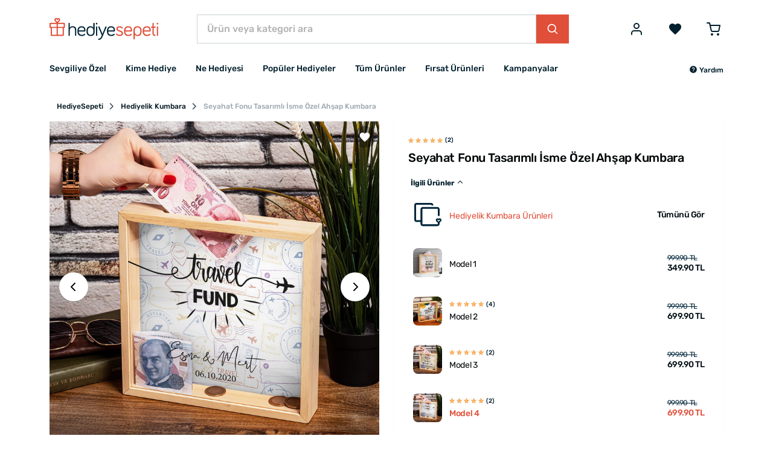

--- FILE ---
content_type: text/html; charset=UTF-8
request_url: https://www.hediyesepeti.com/seyahat-fonu-tasarimli-isme-ozel-ahsap-kumbara-17048
body_size: 17171
content:
<!DOCTYPE HTML>
<html lang="tr">
<head>
    <meta charset="utf-8">
    <title>Seyahat Fonu Tasarımlı İsme Özel Ahşap Kumbara | Hediye Sepeti</title>
    <meta name="description" content="Beraber seyahat etmekten ve keşfetmekten hoşlananların sevgiliye hediye arayışlarındaki tercihi Seyahat Fonu Tasarımlı İsme Özel Ahşap Kumbara şimdi al &amp; kapıda öde!"/>
    <meta name="robots" content="index, follow"/>
        <link rel="canonical" href="https://www.hediyesepeti.com/seyahat-fonu-tasarimli-isme-ozel-ahsap-kumbara-17048"/>
        <link rel="preconnect" href="https://static.hediyesepeti.com">
    <link rel="preconnect" href="https://img.hediyesepeti.com/">
    <link rel="preconnect" href="https://www.googletagmanager.com">
    <link rel="preconnect" type="image/svg+xml" href="https://www.hediyesepeti.com/css/sprite.svg">
    <link rel="stylesheet" href="https://static.hediyesepeti.com/build/assets/main.3a4103ee.css">
    <link rel="stylesheet" href="https://static.hediyesepeti.com/css/new.css?v=6.0.1">
        <meta name="viewport" content="width=device-width, initial-scale=1.0">
    <meta name="csrf-token" content="5qIrqLm6egTZL4FMsNWViZ8AAxKpFLnOtdEYAvqB">
            <meta property="og:title" content="Seyahat Fonu Tasarımlı İsme Özel Ahşap Kumbara | Hediye Sepeti">
    <meta property="og:description" content="Beraber seyahat etmekten ve keşfetmekten hoşlananların sevgiliye hediye arayışlarındaki tercihi Seyahat Fonu Tasarımlı İsme Özel Ahşap Kumbara şimdi al &amp; kapıda öde!">
            <meta property="og:image" content="https://img.hediyesepeti.com/m/11/seyahat-fonu-tasarimli-isme-ozel-ahsap-kumbara.jpg">
    <meta property="og:image:type" content="image/jpeg">
    <meta property="og:image:width" content="400">
    <meta property="og:image:height" content="400">
            <link rel="apple-touch-icon" sizes="57x57" href="https://static.hediyesepeti.com/hs/apple-touch-icon-57x57.png?v=2.2.8">
    <link rel="apple-touch-icon" sizes="72x72" href="https://static.hediyesepeti.com/hs/apple-touch-icon-72x72.png?v=2.2.8">
    <link rel="apple-touch-icon" sizes="120x120" href="https://static.hediyesepeti.com/hs/apple-touch-icon-120x120.png?v=2.2.8">
    <link rel="apple-touch-icon" sizes="114x114" href="https://static.hediyesepeti.com/hs/apple-touch-icon-114x114.png?v=2.2.8">
    <link rel="apple-touch-icon" sizes="144x144" href="https://static.hediyesepeti.com/hs/apple-touch-icon-144x144.png?v=2.2.8">
    <link rel="apple-touch-icon" sizes="152x152" href="https://static.hediyesepeti.com/hs/apple-touch-icon-152x152.png?v=2.2.8">
    <link rel="apple-touch-icon" sizes="180x180" href="https://static.hediyesepeti.com/hs/apple-touch-icon.png?v=2.2.8">
    <link rel="icon" type="image/png" sizes="32x32" href="https://static.hediyesepeti.com/hs/favicon-32x32.png?v=2.2.8">
    <link rel="icon" type="image/png" sizes="16x16" href="https://static.hediyesepeti.com/hs/favicon-16x16.png?v=2.2.8">
    <link rel="manifest" href="https://static.hediyesepeti.com/hs/site.webmanifest?v=2.2.8">
    <link rel="mask-icon" href="https://static.hediyesepeti.com/hs/safari-pinned-tab.svg?v=2.2.8" color="#5bbad5">
    <link rel="shortcut icon" href="https://static.hediyesepeti.com/hs/favicon.ico?v=2.2.8">
    <meta name="msapplication-TileColor" content="#ffffff">
    <meta name="yandex-verification" content="56fc65c89c5cacac"/>
    <meta name="google-site-verification" content="iRIvxU23dBkfKIFPBQYK4wc4RWvKYtxDkbsY7t7r8Uk" />
    <meta name="theme-color" content="#ffffff">
    <meta property="al:ios:url" content="hediyesepeti://seyahat-fonu-tasarimli-isme-ozel-ahsap-kumbara-17048"/>
    <meta property="al:ios:app_store_id" content="1259274195"/>
    <meta property="al:ios:app_name" content="HediyeSepeti"/>
    <meta property="al:android:url" content="hediyesepeti://seyahat-fonu-tasarimli-isme-ozel-ahsap-kumbara-17048"/>
    <meta property="al:android:package" content="com.hediyesepeti.app"/>
    <meta property="al:android:app_name" content="HediyeSepeti"/>
    <script>
        (function(w,d,s,l,i){w[l]=w[l]||[];w[l].push({'gtm.start':
                new Date().getTime(),event:'gtm.js'});var f=d.getElementsByTagName(s)[0],
            j=d.createElement(s),dl=l!='dataLayer'?'&l='+l:'';j.async=true;j.src=
            'https://www.googletagmanager.com/gtm.js?id='+i+dl;f.parentNode.insertBefore(j,f);
        })(window,document,'script','dataLayer','GTM-NFVJZ2X');
    </script>
    <script src="https://static.hediyesepeti.com/js/lozad.min.js?v=2.2.8"></script>
    <script src="https://static.hediyesepeti.com/js/ziggy.js"></script>
    <script>
        const APP_URI = "hediyesepeti://";
        const APP_APPLE_STORE_LINK = "https://apps.apple.com/app/hediye-sepeti/id1259274195";
        const APP_PLAY_STORE_LINK = "https://play.google.com/store/apps/details?id=com.hediyesepeti.app";
        const COMMENT_MAX_IMAGE_COUNT = 3;
        const SOCIAL_LOGIN_URL_APPLE = "https://appleid.apple.com/auth/authorize?redirect_uri=https://www.hediyesepeti.com/giris-yap/apple&response_type=code%20id_token&scope=name%20email&response_mode=form_post&client_id=com.hediyesepeti.mobile.login&state=";
        const SOCIAL_LOGIN_URL_FACEBOOK = "https://www.facebook.com/v14.0/dialog/oauth?client_id=459764237429089&redirect_uri=https://www.hediyesepeti.com/giris-yap/facebook&scope=email,user_birthday&state=";
        const SOCIAL_LOGIN_URL_GOOGLE = "https://accounts.google.com/o/oauth2/auth/identifier?redirect_uri=https://www.hediyesepeti.com/giris-yap/google&response_type=code&scope=openid profile email&client_id=875272345651-jh2lq3g982k8348l6q9a8fpcntmej6mg.apps.googleusercontent.com&prompt=consent&include_granted_scopes=true&state=";
        const SPRITE_URL = "https://www.hediyesepeti.com/css/sprite.svg";
        const WEBSITE_COUNTRY_CODE = "tr";
        const WEBSITE_PREFERRED_COUNTRIES = ["TR"];
        const WEBSITE_NAME = "HediyeSepeti";
        const WEBSITE_URL = "https://www.hediyesepeti.com/";
        const WEBSITE_URL_WITH_LOCALE = "https://www.hediyesepeti.com/";
        const WEBSITE_LOCALE = "tr";
        const WEBSITE_MIN_FREE_SHIPPING = 1000;
    </script>
    <script src="https://www.hediyesepeti.com/js/routes-tr.js?v=11.1.0"></script>
    <script defer src="https://static.hediyesepeti.com/js/translations-tr.js?v=11.1.1"></script>
    <script defer src="https://static.hediyesepeti.com/js/app.min.js?v=7.1.0"></script>
    <script defer src="https://static.hediyesepeti.com/js/sweetalert2.min.js"></script>
    <script defer src="https://static.hediyesepeti.com/js/hediyesepeti.js?v=10.0.0"></script>
</head>
<body>
<noscript>
    <iframe src="https://www.googletagmanager.com/ns.html?id=GTM-NFVJZ2X"
            height="0" width="0" style="display:none;visibility:hidden"></iframe>
</noscript>
<div class="o-root">
    <div class="o-header">
                    <header class="c-header ">
    <div class="c-header__main">
        <div class="container">
            <div class="c-header__main-inner">
                <button id="mobile-side-menu-button" data-target="mobile-side-menu"
                        class="c-unstyled-button u-display-none@lg-up u-margin-right-small@md-down">
                    <svg class="icon c-header__mobile-menu-icon u-vertical-align-top u-color-gray-600">
                        <use href="https://www.hediyesepeti.com/css/sprite.svg#icon-menu-2" xlink:href="https://www.hediyesepeti.com/css/sprite.svg#icon-menu-2"></use>
                    </svg>
                </button>
                <a class="c-header__logo-link" href="https://www.hediyesepeti.com/">
                    <img class="c-header__logo" src="https://static.hediyesepeti.com/img/logo/logo.svg" alt="HediyeSepeti">
                </a>
                <div class="c-header__search">
                    <form method="get" action="https://www.hediyesepeti.com/ara" class="c-search-bar">
    <input aria-label="Ürün veya kategori ara"
           class="c-search-bar__input c-form-control u-border-radius-none" name="q"
           placeholder="Ürün veya kategori ara" type="text">
    <button class="c-button c-button--primary c-search-bar__button u-border-radius-none" type="submit">
        <svg class="icon">
            <use href="https://www.hediyesepeti.com/css/sprite.svg#icon-magnify-search" xlink:href="https://www.hediyesepeti.com/css/sprite.svg#icon-magnify-search"></use>
        </svg>
    </button>
</form>
                    
                </div>
                <div class="c-header__buttons">
                                                    <button class="c-unstyled-button u-margin-left-medium@lg-up u-margin-left-small@md-down u-margin-left-small@xs-down"
                            data-creative-slot="header_links"
                            data-promotion-name="login"
                            onclick="window.promotionSelected(this);window.location=route('login');" id="login-button">
                        <svg class="icon u-font-size-2xlarge u-vertical-align-top u-color-gray-600">
                            <use href="https://www.hediyesepeti.com/css/sprite.svg#icon-user" xlink:href="https://www.hediyesepeti.com/css/sprite.svg#icon-user"></use>
                        </svg>
                    </button>
                                    <a rel="nofollow"
                       data-creative-slot="header_links"
                       data-promotion-name="wishlist"
                       onclick="window.promotionSelected(this);"
                       class="u-margin-left-small@md-down  u-margin-left-medium@lg-up"
                       href="https://www.hediyesepeti.com/u/favorilerim">
                        <button class="c-unstyled-button ">
                            <svg class="icon u-font-size-2xlarge u-vertical-align-top u-color-gray-600">
                                <use href="https://www.hediyesepeti.com/css/sprite.svg#icon-favorite" xlink:href="https://www.hediyesepeti.com/css/sprite.svg#icon-favorite"></use>
                            </svg>
                        </button>
                    </a>
                    <a rel="nofollow"
                       data-creative-slot="header_links"
                       data-promotion-name="cart"
                       onclick="window.promotionSelected(this);"
                       class="u-margin-left-medium@lg-up u-margin-left-small@md-down u-margin-left-small@xs-down"
                       href="https://www.hediyesepeti.com/sepet">
                        <button class="c-unstyled-button o-corner-attach">
                            <svg class="icon u-font-size-2xlarge u-vertical-align-top u-color-gray-600">
                                <use href="https://www.hediyesepeti.com/css/sprite.svg#icon-shopping-cart-border" xlink:href="https://www.hediyesepeti.com/css/sprite.svg#icon-shopping-cart-border"></use>
                            </svg>
                                                    </button>
                    </a>
                </div>
            </div>
        </div>
    </div>
    <div class="container">
        <nav class="c-header__menu u-justify-content-space-between">
            <div class="c-main-menu-wrapper" id="mobile-side-menu">
    <div class="c-main-menu-wrapper__overlay" id="mobile-side-menu-overlay">
        <div class="c-main-menu-wrapper__container">
            <div class="c-main-menu-wrapper__header">
                <a href="https://www.hediyesepeti.com/" class="c-main-menu-wrapper__logo">
                    <img class="u-width-100%" src="https://static.hediyesepeti.com/img/logo/logo.svg" alt="HediyeSepeti">
                </a>
                <button class="c-unstyled-button u-margin-left-auto" id="mobile-side-menu-close-button">
                    <svg class="icon u-font-size-xlarge u-vertical-align-top u-color-gray-900">
                        <use href="https://www.hediyesepeti.com/css/sprite.svg#icon-close" xlink:href="https://www.hediyesepeti.com/css/sprite.svg#icon-close"></use>
                    </svg>
                </button>
            </div>
            <hr class="u-margin-ends-0 u-display-none@lg-up">
            <div class="c-main-menu-wrapper__content">
                <ul class="c-main-menu">
    <li class="c-main-menu__item js-main-menu-item">
        <a href="javascript:void(0);"
           class="c-main-menu__item-link" title="Sevgiliye Özel"
           data-creative-slot="main_menu"
           data-promotion-name="Sevgiliye Özel"
           onclick="window.promotionSelected(this);">
            Sevgiliye Özel
                    <svg class="icon c-main-menu__item-icon">
                <use href="https://www.hediyesepeti.com/css/sprite.svg#icon-chevron-right" xlink:href="https://www.hediyesepeti.com/css/sprite.svg#icon-chevron-right"></use>
            </svg>
                </a>
            <div class="c-main-menu__dropdown">
            <ul class="o-unstyled-list u-margin-top-xsmall@md-down u-padding-right-small@lg-up u-border-right@lg-up">
                            <li class="c-main-menu-category js-main-menu-category-item">
                    <a href="https://www.hediyesepeti.com/sevgiliye-hediye"
                       class="c-main-menu-category__link" title="Sevgiliye Hediyeler"
                       data-creative-slot="main_menu"
                       data-promotion-name="Sevgiliye Hediyeler"
                       onclick="window.promotionSelected(this);">
                        Sevgiliye Hediye
                                        </a>
                                </li>
                            <li class="c-main-menu-category js-main-menu-category-item">
                    <a href="https://www.hediyesepeti.com/kiz-arkadasa-hediye"
                       class="c-main-menu-category__link" title="Kız Arkadaşa Hediye"
                       data-creative-slot="main_menu"
                       data-promotion-name="Kız Arkadaşa Hediye"
                       onclick="window.promotionSelected(this);">
                        Kız Arkadaşa Hediye
                                        </a>
                                </li>
                            <li class="c-main-menu-category js-main-menu-category-item">
                    <a href="https://www.hediyesepeti.com/erkek-sevgiliye-hediye"
                       class="c-main-menu-category__link" title="Erkek Sevgiliye Hediye"
                       data-creative-slot="main_menu"
                       data-promotion-name="Erkek Sevgiliye Hediye"
                       onclick="window.promotionSelected(this);">
                        Erkek Sevgiliye Hediye
                                        </a>
                                </li>
                            <li class="c-main-menu-category js-main-menu-category-item">
                    <a href="https://www.hediyesepeti.com/sevgiliye-dogum-gunu-hediyesi"
                       class="c-main-menu-category__link" title="Sevgiliye Doğum Günü Hediyesi"
                       data-creative-slot="main_menu"
                       data-promotion-name="Sevgiliye Doğum Günü Hediyesi"
                       onclick="window.promotionSelected(this);">
                        Sevgiliye Doğum Günü Hediyesi
                                        </a>
                                </li>
                            <li class="c-main-menu-category js-main-menu-category-item">
                    <a href="javascript:void(0);"
                       class="c-main-menu-category__link" title="Popüler Sevgili Ürünleri"
                       data-creative-slot="main_menu"
                       data-promotion-name="Popüler Sevgili Ürünleri"
                       onclick="window.promotionSelected(this);">
                        Popüler Sevgili Ürünleri
                                            <svg class="icon c-main-menu-category__link-icon">
                            <use href="https://www.hediyesepeti.com/css/sprite.svg#icon-chevron-down" xlink:href="https://www.hediyesepeti.com/css/sprite.svg#icon-chevron-down"></use>
                        </svg>
                                        </a>
                                    <ul class="c-main-menu-category__sub-menu">
                                            <li class="c-main-menu-category__sub-menu-item">
                            <a href="https://www.hediyesepeti.com/romantik-hediyeler"
                               class="c-main-menu-category__sub-menu-link" title="Romantik Hediyeler"
                               data-creative-slot="main_menu"
                               data-promotion-name="Romantik Hediyeler"
                               onclick="window.promotionSelected(this);">
                                Romantik Hediyeler
                            </a>
                        </li>
                                            <li class="c-main-menu-category__sub-menu-item">
                            <a href="https://www.hediyesepeti.com/sevgiliye-anlamli-hediye"
                               class="c-main-menu-category__sub-menu-link" title="Sevgiliye Anlamlı Hediye"
                               data-creative-slot="main_menu"
                               data-promotion-name="Sevgiliye Anlamlı Hediye"
                               onclick="window.promotionSelected(this);">
                                Sevgiliye Anlamlı Hediye
                            </a>
                        </li>
                                            <li class="c-main-menu-category__sub-menu-item">
                            <a href="https://www.hediyesepeti.com/sevgili-kombinleri"
                               class="c-main-menu-category__sub-menu-link" title="Sevgili Kombinleri"
                               data-creative-slot="main_menu"
                               data-promotion-name="Sevgili Kombinleri"
                               onclick="window.promotionSelected(this);">
                                Sevgili Kombinleri
                            </a>
                        </li>
                                            <li class="c-main-menu-category__sub-menu-item">
                            <a href="https://www.hediyesepeti.com/sevgiliye-hediye-sepeti"
                               class="c-main-menu-category__sub-menu-link" title="Sevgiliye Hediye Sepeti"
                               data-creative-slot="main_menu"
                               data-promotion-name="Sevgiliye Hediye Sepeti"
                               onclick="window.promotionSelected(this);">
                                Sevgiliye Hediye Sepeti
                            </a>
                        </li>
                                            <li class="c-main-menu-category__sub-menu-item">
                            <a href="https://www.hediyesepeti.com/fotografli-hediyeler"
                               class="c-main-menu-category__sub-menu-link" title="Fotoğraflı Hediyeler"
                               data-creative-slot="main_menu"
                               data-promotion-name="Fotoğraflı Hediyeler"
                               onclick="window.promotionSelected(this);">
                                Fotoğraflı Hediyeler
                            </a>
                        </li>
                                        </ul>
                                </li>
                        </ul>
        </div>
        </li>
    <li class="c-main-menu__item js-main-menu-item">
        <a href="javascript:void(0);"
           class="c-main-menu__item-link" title="Kime Hediye"
           data-creative-slot="main_menu"
           data-promotion-name="Kime Hediye"
           onclick="window.promotionSelected(this);">
            Kime Hediye
                    <svg class="icon c-main-menu__item-icon">
                <use href="https://www.hediyesepeti.com/css/sprite.svg#icon-chevron-right" xlink:href="https://www.hediyesepeti.com/css/sprite.svg#icon-chevron-right"></use>
            </svg>
                </a>
            <div class="c-main-menu__dropdown">
            <ul class="o-unstyled-list u-margin-top-xsmall@md-down u-padding-right-small@lg-up u-border-right@lg-up">
                            <li class="c-main-menu-category js-main-menu-category-item">
                    <a href="javascript:void(0);"
                       class="c-main-menu-category__link" title="Kadın"
                       data-creative-slot="main_menu"
                       data-promotion-name="Kadın"
                       onclick="window.promotionSelected(this);">
                        Kadın
                                            <svg class="icon c-main-menu-category__link-icon">
                            <use href="https://www.hediyesepeti.com/css/sprite.svg#icon-chevron-down" xlink:href="https://www.hediyesepeti.com/css/sprite.svg#icon-chevron-down"></use>
                        </svg>
                                        </a>
                                    <ul class="c-main-menu-category__sub-menu">
                                            <li class="c-main-menu-category__sub-menu-item">
                            <a href="https://www.hediyesepeti.com/kadina-hediye"
                               class="c-main-menu-category__sub-menu-link" title="Kadına Hediye"
                               data-creative-slot="main_menu"
                               data-promotion-name="Kadına Hediye"
                               onclick="window.promotionSelected(this);">
                                Kadına Hediye
                            </a>
                        </li>
                                            <li class="c-main-menu-category__sub-menu-item">
                            <a href="https://www.hediyesepeti.com/anneye-hediye"
                               class="c-main-menu-category__sub-menu-link" title="Anneye Hediye"
                               data-creative-slot="main_menu"
                               data-promotion-name="Anneye Hediye"
                               onclick="window.promotionSelected(this);">
                                Anneye Hediye
                            </a>
                        </li>
                                            <li class="c-main-menu-category__sub-menu-item">
                            <a href="https://www.hediyesepeti.com/ese-hediye"
                               class="c-main-menu-category__sub-menu-link" title="Eşe Hediye"
                               data-creative-slot="main_menu"
                               data-promotion-name="Eşe Hediye"
                               onclick="window.promotionSelected(this);">
                                Eşe Hediye
                            </a>
                        </li>
                                            <li class="c-main-menu-category__sub-menu-item">
                            <a href="https://www.hediyesepeti.com/hamileye-hediye"
                               class="c-main-menu-category__sub-menu-link" title="Hamile Hediyeleri"
                               data-creative-slot="main_menu"
                               data-promotion-name="Hamile Hediyeleri"
                               onclick="window.promotionSelected(this);">
                                Hamile Hediyeleri
                            </a>
                        </li>
                                            <li class="c-main-menu-category__sub-menu-item">
                            <a href="https://www.hediyesepeti.com/kadinlara-ozel-aksesuarlar"
                               class="c-main-menu-category__sub-menu-link" title="Kadınlara Özel Aksesuarlar"
                               data-creative-slot="main_menu"
                               data-promotion-name="Kadınlara Özel Aksesuarlar"
                               onclick="window.promotionSelected(this);">
                                Kadınlara Özel Aksesuarlar
                            </a>
                        </li>
                                        </ul>
                                </li>
                            <li class="c-main-menu-category js-main-menu-category-item">
                    <a href="javascript:void(0);"
                       class="c-main-menu-category__link" title="Erkek"
                       data-creative-slot="main_menu"
                       data-promotion-name="Erkek"
                       onclick="window.promotionSelected(this);">
                        Erkek
                                            <svg class="icon c-main-menu-category__link-icon">
                            <use href="https://www.hediyesepeti.com/css/sprite.svg#icon-chevron-down" xlink:href="https://www.hediyesepeti.com/css/sprite.svg#icon-chevron-down"></use>
                        </svg>
                                        </a>
                                    <ul class="c-main-menu-category__sub-menu">
                                            <li class="c-main-menu-category__sub-menu-item">
                            <a href="https://www.hediyesepeti.com/erkege-hediye"
                               class="c-main-menu-category__sub-menu-link" title="Erkeğe Hediye"
                               data-creative-slot="main_menu"
                               data-promotion-name="Erkeğe Hediye"
                               onclick="window.promotionSelected(this);">
                                Erkeğe Hediye
                            </a>
                        </li>
                                            <li class="c-main-menu-category__sub-menu-item">
                            <a href="https://www.hediyesepeti.com/erkek-sevgiliye-hediye"
                               class="c-main-menu-category__sub-menu-link" title="Erkek Sevgiliye Hediye"
                               data-creative-slot="main_menu"
                               data-promotion-name="Erkek Sevgiliye Hediye"
                               onclick="window.promotionSelected(this);">
                                Erkek Sevgiliye Hediye
                            </a>
                        </li>
                                            <li class="c-main-menu-category__sub-menu-item">
                            <a href="https://www.hediyesepeti.com/erkek-arkadasa-hediye"
                               class="c-main-menu-category__sub-menu-link" title="Erkek Arkadaşa Hediye"
                               data-creative-slot="main_menu"
                               data-promotion-name="Erkek Arkadaşa Hediye"
                               onclick="window.promotionSelected(this);">
                                Erkek Arkadaşa Hediye
                            </a>
                        </li>
                                            <li class="c-main-menu-category__sub-menu-item">
                            <a href="https://www.hediyesepeti.com/kocaya-hediye"
                               class="c-main-menu-category__sub-menu-link" title="Kocaya Hediye"
                               data-creative-slot="main_menu"
                               data-promotion-name="Kocaya Hediye"
                               onclick="window.promotionSelected(this);">
                                Kocaya Hediye
                            </a>
                        </li>
                                            <li class="c-main-menu-category__sub-menu-item">
                            <a href="https://www.hediyesepeti.com/babaya-hediye"
                               class="c-main-menu-category__sub-menu-link" title="Babaya Hediye"
                               data-creative-slot="main_menu"
                               data-promotion-name="Babaya Hediye"
                               onclick="window.promotionSelected(this);">
                                Babaya Hediye
                            </a>
                        </li>
                                            <li class="c-main-menu-category__sub-menu-item">
                            <a href="https://www.hediyesepeti.com/dedeye-hediye"
                               class="c-main-menu-category__sub-menu-link" title="Dedeye Hediye"
                               data-creative-slot="main_menu"
                               data-promotion-name="Dedeye Hediye"
                               onclick="window.promotionSelected(this);">
                                Dedeye Hediye
                            </a>
                        </li>
                                            <li class="c-main-menu-category__sub-menu-item">
                            <a href="https://www.hediyesepeti.com/kisiye-ozel-hediye-erkek"
                               class="c-main-menu-category__sub-menu-link" title="Kişiye Özel Hediye Erkeğe"
                               data-creative-slot="main_menu"
                               data-promotion-name="Kişiye Özel Hediye Erkeğe"
                               onclick="window.promotionSelected(this);">
                                Kişiye Özel Hediye Erkeğe
                            </a>
                        </li>
                                        </ul>
                                </li>
                            <li class="c-main-menu-category js-main-menu-category-item">
                    <a href="https://www.hediyesepeti.com/arkadasa-hediye"
                       class="c-main-menu-category__link" title="Arkadaşa Hediye"
                       data-creative-slot="main_menu"
                       data-promotion-name="Arkadaşa Hediye"
                       onclick="window.promotionSelected(this);">
                        Arkadaşa Hediye
                                        </a>
                                </li>
                            <li class="c-main-menu-category js-main-menu-category-item">
                    <a href="https://www.hediyesepeti.com/bebek-hediyeleri"
                       class="c-main-menu-category__link" title="Bebek Hediyeleri"
                       data-creative-slot="main_menu"
                       data-promotion-name="Bebek Hediyeleri"
                       onclick="window.promotionSelected(this);">
                        Bebek Hediyeleri
                                        </a>
                                </li>
                            <li class="c-main-menu-category js-main-menu-category-item">
                    <a href="https://www.hediyesepeti.com/cocuk-hediyeleri"
                       class="c-main-menu-category__link" title="Çocuk Hediyeleri"
                       data-creative-slot="main_menu"
                       data-promotion-name="Çocuk Hediyeleri"
                       onclick="window.promotionSelected(this);">
                        Çocuk Hediyeleri
                                        </a>
                                </li>
                            <li class="c-main-menu-category js-main-menu-category-item">
                    <a href="https://www.hediyesepeti.com/kardese-hediye"
                       class="c-main-menu-category__link" title="Kardeşe Hediye"
                       data-creative-slot="main_menu"
                       data-promotion-name="Kardeşe Hediye"
                       onclick="window.promotionSelected(this);">
                        Kardeşe Hediye
                                        </a>
                                </li>
                            <li class="c-main-menu-category js-main-menu-category-item">
                    <a href="javascript:void(0);"
                       class="c-main-menu-category__link" title="Mesleki Hediyeler"
                       data-creative-slot="main_menu"
                       data-promotion-name="Mesleki Hediyeler"
                       onclick="window.promotionSelected(this);">
                        Mesleki Hediyeler
                                            <svg class="icon c-main-menu-category__link-icon">
                            <use href="https://www.hediyesepeti.com/css/sprite.svg#icon-chevron-down" xlink:href="https://www.hediyesepeti.com/css/sprite.svg#icon-chevron-down"></use>
                        </svg>
                                        </a>
                                    <ul class="c-main-menu-category__sub-menu">
                                            <li class="c-main-menu-category__sub-menu-item">
                            <a href="https://www.hediyesepeti.com/ogretmene-hediye"
                               class="c-main-menu-category__sub-menu-link" title="Öğretmene Hediye"
                               data-creative-slot="main_menu"
                               data-promotion-name="Öğretmene Hediye"
                               onclick="window.promotionSelected(this);">
                                Öğretmene Hediye
                            </a>
                        </li>
                                            <li class="c-main-menu-category__sub-menu-item">
                            <a href="https://www.hediyesepeti.com/avukata-hediye"
                               class="c-main-menu-category__sub-menu-link" title="Avukata Hediye"
                               data-creative-slot="main_menu"
                               data-promotion-name="Avukata Hediye"
                               onclick="window.promotionSelected(this);">
                                Avukata Hediye
                            </a>
                        </li>
                                            <li class="c-main-menu-category__sub-menu-item">
                            <a href="https://www.hediyesepeti.com/doktora-hediye"
                               class="c-main-menu-category__sub-menu-link" title="Doktora Hediye"
                               data-creative-slot="main_menu"
                               data-promotion-name="Doktora Hediye"
                               onclick="window.promotionSelected(this);">
                                Doktora Hediye
                            </a>
                        </li>
                                            <li class="c-main-menu-category__sub-menu-item">
                            <a href="https://www.hediyesepeti.com/askere-hediye"
                               class="c-main-menu-category__sub-menu-link" title="Askere Hediye"
                               data-creative-slot="main_menu"
                               data-promotion-name="Askere Hediye"
                               onclick="window.promotionSelected(this);">
                                Askere Hediye
                            </a>
                        </li>
                                            <li class="c-main-menu-category__sub-menu-item">
                            <a href="https://www.hediyesepeti.com/dis-hekimine-hediye"
                               class="c-main-menu-category__sub-menu-link" title="Diş Hekimine Hediye"
                               data-creative-slot="main_menu"
                               data-promotion-name="Diş Hekimine Hediye"
                               onclick="window.promotionSelected(this);">
                                Diş Hekimine Hediye
                            </a>
                        </li>
                                            <li class="c-main-menu-category__sub-menu-item">
                            <a href="https://www.hediyesepeti.com/hemsireye-hediye"
                               class="c-main-menu-category__sub-menu-link" title="Hemşireye Hediye"
                               data-creative-slot="main_menu"
                               data-promotion-name="Hemşireye Hediye"
                               onclick="window.promotionSelected(this);">
                                Hemşireye Hediye
                            </a>
                        </li>
                                            <li class="c-main-menu-category__sub-menu-item">
                            <a href="https://www.hediyesepeti.com/muhendise-hediye"
                               class="c-main-menu-category__sub-menu-link" title="Mühendise Hediye"
                               data-creative-slot="main_menu"
                               data-promotion-name="Mühendise Hediye"
                               onclick="window.promotionSelected(this);">
                                Mühendise Hediye
                            </a>
                        </li>
                                            <li class="c-main-menu-category__sub-menu-item">
                            <a href="https://www.hediyesepeti.com/polise-hediye"
                               class="c-main-menu-category__sub-menu-link" title="Polise Hediye"
                               data-creative-slot="main_menu"
                               data-promotion-name="Polise Hediye"
                               onclick="window.promotionSelected(this);">
                                Polise Hediye
                            </a>
                        </li>
                                            <li class="c-main-menu-category__sub-menu-item">
                            <a href="https://www.hediyesepeti.com/mimara-hediye"
                               class="c-main-menu-category__sub-menu-link" title="Mimara Hediye"
                               data-creative-slot="main_menu"
                               data-promotion-name="Mimara Hediye"
                               onclick="window.promotionSelected(this);">
                                Mimara Hediye
                            </a>
                        </li>
                                        </ul>
                                </li>
                        </ul>
        </div>
        </li>
    <li class="c-main-menu__item js-main-menu-item">
        <a href="javascript:void(0);"
           class="c-main-menu__item-link" title="Ne Hediyesi"
           data-creative-slot="main_menu"
           data-promotion-name="Ne Hediyesi"
           onclick="window.promotionSelected(this);">
            Ne Hediyesi
                    <svg class="icon c-main-menu__item-icon">
                <use href="https://www.hediyesepeti.com/css/sprite.svg#icon-chevron-right" xlink:href="https://www.hediyesepeti.com/css/sprite.svg#icon-chevron-right"></use>
            </svg>
                </a>
            <div class="c-main-menu__dropdown">
            <ul class="o-unstyled-list u-margin-top-xsmall@md-down u-padding-right-small@lg-up u-border-right@lg-up">
                            <li class="c-main-menu-category js-main-menu-category-item">
                    <a href="javascript:void(0);"
                       class="c-main-menu-category__link" title="Doğum Günü"
                       data-creative-slot="main_menu"
                       data-promotion-name="Doğum Günü"
                       onclick="window.promotionSelected(this);">
                        Doğum Günü
                                            <svg class="icon c-main-menu-category__link-icon">
                            <use href="https://www.hediyesepeti.com/css/sprite.svg#icon-chevron-down" xlink:href="https://www.hediyesepeti.com/css/sprite.svg#icon-chevron-down"></use>
                        </svg>
                                        </a>
                                    <ul class="c-main-menu-category__sub-menu">
                                            <li class="c-main-menu-category__sub-menu-item">
                            <a href="https://www.hediyesepeti.com/dogum-gunu-hediyeleri"
                               class="c-main-menu-category__sub-menu-link" title="Doğum Günü Hediyeleri"
                               data-creative-slot="main_menu"
                               data-promotion-name="Doğum Günü Hediyeleri"
                               onclick="window.promotionSelected(this);">
                                Tüm Doğum Günü Hediyeleri
                            </a>
                        </li>
                                            <li class="c-main-menu-category__sub-menu-item">
                            <a href="https://www.hediyesepeti.com/sevgiliye-dogum-gunu-hediyesi"
                               class="c-main-menu-category__sub-menu-link" title="Sevgiliye Doğum Günü Hediyesi"
                               data-creative-slot="main_menu"
                               data-promotion-name="Sevgiliye Doğum Günü Hediyesi"
                               onclick="window.promotionSelected(this);">
                                Sevgiliye Doğum Günü Hediyesi
                            </a>
                        </li>
                                            <li class="c-main-menu-category__sub-menu-item">
                            <a href="https://www.hediyesepeti.com/arkadasa-dogum-gunu-hediyesi"
                               class="c-main-menu-category__sub-menu-link" title="Arkadaşa Doğum Günü Hediyesi"
                               data-creative-slot="main_menu"
                               data-promotion-name="Arkadaşa Doğum Günü Hediyesi"
                               onclick="window.promotionSelected(this);">
                                Arkadaşa Doğum Günü Hediyesi
                            </a>
                        </li>
                                            <li class="c-main-menu-category__sub-menu-item">
                            <a href="https://www.hediyesepeti.com/dogum-gunu-hediyeleri-kadin"
                               class="c-main-menu-category__sub-menu-link" title="Doğum Günü Hediyeleri Kadın"
                               data-creative-slot="main_menu"
                               data-promotion-name="Doğum Günü Hediyeleri Kadın"
                               onclick="window.promotionSelected(this);">
                                Kadına Doğum Günü Hediyesi
                            </a>
                        </li>
                                            <li class="c-main-menu-category__sub-menu-item">
                            <a href="https://www.hediyesepeti.com/erkege-dogum-gunu-hediyesi"
                               class="c-main-menu-category__sub-menu-link" title="Erkeğe Doğum Günü Hediyesi"
                               data-creative-slot="main_menu"
                               data-promotion-name="Erkeğe Doğum Günü Hediyesi"
                               onclick="window.promotionSelected(this);">
                                Erkeğe Doğum Günü Hediyesi
                            </a>
                        </li>
                                            <li class="c-main-menu-category__sub-menu-item">
                            <a href="https://www.hediyesepeti.com/erkek-arkadasa-dogum-gunu-hediyesi"
                               class="c-main-menu-category__sub-menu-link" title="Erkek Arkadaşa Doğum Günü Hediyesi"
                               data-creative-slot="main_menu"
                               data-promotion-name="Erkek Arkadaşa Doğum Günü Hediyesi"
                               onclick="window.promotionSelected(this);">
                                Erkek Arkadaşa Doğum Günü Hediyesi
                            </a>
                        </li>
                                            <li class="c-main-menu-category__sub-menu-item">
                            <a href="https://www.hediyesepeti.com/anneye-dogum-gunu-hediyesi"
                               class="c-main-menu-category__sub-menu-link" title="Anneye Doğum Günü Hediyesi"
                               data-creative-slot="main_menu"
                               data-promotion-name="Anneye Doğum Günü Hediyesi"
                               onclick="window.promotionSelected(this);">
                                Anneye Doğum Günü Hediyesi
                            </a>
                        </li>
                                            <li class="c-main-menu-category__sub-menu-item">
                            <a href="https://www.hediyesepeti.com/babaya-dogum-gunu-hediyesi"
                               class="c-main-menu-category__sub-menu-link" title="Babaya Doğum Günü Hediyesi"
                               data-creative-slot="main_menu"
                               data-promotion-name="Babaya Doğum Günü Hediyesi"
                               onclick="window.promotionSelected(this);">
                                Babaya Doğum Günü Hediyesi
                            </a>
                        </li>
                                            <li class="c-main-menu-category__sub-menu-item">
                            <a href="https://www.hediyesepeti.com/ese-dogum-gunu-hediyesi"
                               class="c-main-menu-category__sub-menu-link" title="Eşe Doğum Günü Hediyesi"
                               data-creative-slot="main_menu"
                               data-promotion-name="Eşe Doğum Günü Hediyesi"
                               onclick="window.promotionSelected(this);">
                                Eşe Doğum Günü Hediyesi
                            </a>
                        </li>
                                        </ul>
                                </li>
                            <li class="c-main-menu-category js-main-menu-category-item">
                    <a href="javascript:void(0);"
                       class="c-main-menu-category__link" title="Yıldönümü Hediyeleri"
                       data-creative-slot="main_menu"
                       data-promotion-name="Yıldönümü Hediyeleri"
                       onclick="window.promotionSelected(this);">
                        Yıldönümü Hediyeleri
                                            <svg class="icon c-main-menu-category__link-icon">
                            <use href="https://www.hediyesepeti.com/css/sprite.svg#icon-chevron-down" xlink:href="https://www.hediyesepeti.com/css/sprite.svg#icon-chevron-down"></use>
                        </svg>
                                        </a>
                                    <ul class="c-main-menu-category__sub-menu">
                                            <li class="c-main-menu-category__sub-menu-item">
                            <a href="https://www.hediyesepeti.com/yildonumu-hediyeleri"
                               class="c-main-menu-category__sub-menu-link" title="Yıldönümü Hediyeleri"
                               data-creative-slot="main_menu"
                               data-promotion-name="Yıldönümü Hediyeleri"
                               onclick="window.promotionSelected(this);">
                                Yıldönümü Hediyeleri
                            </a>
                        </li>
                                            <li class="c-main-menu-category__sub-menu-item">
                            <a href="https://www.hediyesepeti.com/evlilik-yildonumu-hediyeleri"
                               class="c-main-menu-category__sub-menu-link" title="Evlilik Yıldönümü Hediyeleri"
                               data-creative-slot="main_menu"
                               data-promotion-name="Evlilik Yıldönümü Hediyeleri"
                               onclick="window.promotionSelected(this);">
                                Evlilik Yıldönümü Hediyeleri
                            </a>
                        </li>
                                            <li class="c-main-menu-category__sub-menu-item">
                            <a href="https://www.hediyesepeti.com/sevgiliye-yildonumu-hediyesi"
                               class="c-main-menu-category__sub-menu-link" title="Sevgiliye Yıldönümü Hediyesi"
                               data-creative-slot="main_menu"
                               data-promotion-name="Sevgiliye Yıldönümü Hediyesi"
                               onclick="window.promotionSelected(this);">
                                Sevgiliye Yıldönümü Hediyesi
                            </a>
                        </li>
                                        </ul>
                                </li>
                            <li class="c-main-menu-category js-main-menu-category-item">
                    <a href="javascript:void(0);"
                       class="c-main-menu-category__link" title="Özel Günler"
                       data-creative-slot="main_menu"
                       data-promotion-name="Özel Günler"
                       onclick="window.promotionSelected(this);">
                        Özel Günler
                                            <svg class="icon c-main-menu-category__link-icon">
                            <use href="https://www.hediyesepeti.com/css/sprite.svg#icon-chevron-down" xlink:href="https://www.hediyesepeti.com/css/sprite.svg#icon-chevron-down"></use>
                        </svg>
                                        </a>
                                    <ul class="c-main-menu-category__sub-menu">
                                            <li class="c-main-menu-category__sub-menu-item">
                            <a href="https://www.hediyesepeti.com/yilbasi-hediyeleri"
                               class="c-main-menu-category__sub-menu-link" title="Yılbaşı Hediyeleri"
                               data-creative-slot="main_menu"
                               data-promotion-name="Yılbaşı Hediyeleri"
                               onclick="window.promotionSelected(this);">
                                Yılbaşı Hediyeleri
                            </a>
                        </li>
                                            <li class="c-main-menu-category__sub-menu-item">
                            <a href="https://www.hediyesepeti.com/sevgililer-gunu-hediyesi"
                               class="c-main-menu-category__sub-menu-link" title="Sevgililer Günü Hediyeleri"
                               data-creative-slot="main_menu"
                               data-promotion-name="Sevgililer Günü Hediyeleri"
                               onclick="window.promotionSelected(this);">
                                Sevgililer Günü Hediyeleri
                            </a>
                        </li>
                                            <li class="c-main-menu-category__sub-menu-item">
                            <a href="https://www.hediyesepeti.com/anneler-gunu-hediyesi"
                               class="c-main-menu-category__sub-menu-link" title="Anneler Günü Hediyeleri"
                               data-creative-slot="main_menu"
                               data-promotion-name="Anneler Günü Hediyeleri"
                               onclick="window.promotionSelected(this);">
                                Anneler Günü Hediyeleri
                            </a>
                        </li>
                                            <li class="c-main-menu-category__sub-menu-item">
                            <a href="https://www.hediyesepeti.com/babalar-gunu-hediyesi"
                               class="c-main-menu-category__sub-menu-link" title="Babalar Günü Hediyeleri"
                               data-creative-slot="main_menu"
                               data-promotion-name="Babalar Günü Hediyeleri"
                               onclick="window.promotionSelected(this);">
                                Babalar Günü Hediyeleri
                            </a>
                        </li>
                                            <li class="c-main-menu-category__sub-menu-item">
                            <a href="https://www.hediyesepeti.com/ogretmenler-gunu-hediyesi"
                               class="c-main-menu-category__sub-menu-link" title="Öğretmenler Günü"
                               data-creative-slot="main_menu"
                               data-promotion-name="Öğretmenler Günü"
                               onclick="window.promotionSelected(this);">
                                Öğretmenler Günü
                            </a>
                        </li>
                                        </ul>
                                </li>
                            <li class="c-main-menu-category js-main-menu-category-item">
                    <a href="https://www.hediyesepeti.com/kurumsal"
                       class="c-main-menu-category__link" title="Kurumsal Hediyeler"
                       data-creative-slot="main_menu"
                       data-promotion-name="Kurumsal Hediyeler"
                       onclick="window.promotionSelected(this);">
                        Kurumsal Hediyeler
                                        </a>
                                </li>
                            <li class="c-main-menu-category js-main-menu-category-item">
                    <a href="https://www.hediyesepeti.com/ofis-hediyeleri"
                       class="c-main-menu-category__link" title="Ofis Hediyeleri"
                       data-creative-slot="main_menu"
                       data-promotion-name="Ofis Hediyeleri"
                       onclick="window.promotionSelected(this);">
                        Ofis Hediyeleri
                                        </a>
                                </li>
                            <li class="c-main-menu-category js-main-menu-category-item">
                    <a href="https://www.hediyesepeti.com/yeni-ev-hediyesi"
                       class="c-main-menu-category__link" title="Yeni Ev Hediyesi"
                       data-creative-slot="main_menu"
                       data-promotion-name="Yeni Ev Hediyesi"
                       onclick="window.promotionSelected(this);">
                        Yeni Ev Hediyesi
                                        </a>
                                </li>
                            <li class="c-main-menu-category js-main-menu-category-item">
                    <a href="https://www.hediyesepeti.com/yeni-is-hediyeleri"
                       class="c-main-menu-category__link" title="Yeni İş Hediyeleri"
                       data-creative-slot="main_menu"
                       data-promotion-name="Yeni İş Hediyeleri"
                       onclick="window.promotionSelected(this);">
                        Yeni İş Hediyeleri
                                        </a>
                                </li>
                            <li class="c-main-menu-category js-main-menu-category-item">
                    <a href="https://www.hediyesepeti.com/hatiralik-hediyeler"
                       class="c-main-menu-category__link" title="Hatıralık Hediyeler"
                       data-creative-slot="main_menu"
                       data-promotion-name="Hatıralık Hediyeler"
                       onclick="window.promotionSelected(this);">
                        Hatıralık Hediyeler
                                        </a>
                                </li>
                        </ul>
        </div>
        </li>
    <li class="c-main-menu__item js-main-menu-item">
        <a href="javascript:void(0);"
           class="c-main-menu__item-link" title="Popüler Hediyeler"
           data-creative-slot="main_menu"
           data-promotion-name="Popüler Hediyeler"
           onclick="window.promotionSelected(this);">
            Popüler Hediyeler
                    <svg class="icon c-main-menu__item-icon">
                <use href="https://www.hediyesepeti.com/css/sprite.svg#icon-chevron-right" xlink:href="https://www.hediyesepeti.com/css/sprite.svg#icon-chevron-right"></use>
            </svg>
                </a>
            <div class="c-main-menu__dropdown">
            <ul class="o-unstyled-list u-margin-top-xsmall@md-down u-padding-right-small@lg-up u-border-right@lg-up">
                            <li class="c-main-menu-category js-main-menu-category-item">
                    <a href="https://www.hediyesepeti.com/fotograf-baski"
                       class="c-main-menu-category__link" title="Fotoğraf Baskı"
                       data-creative-slot="main_menu"
                       data-promotion-name="Fotoğraf Baskı"
                       onclick="window.promotionSelected(this);">
                        Fotoğraf Baskı
                                        </a>
                                </li>
                            <li class="c-main-menu-category js-main-menu-category-item">
                    <a href="javascript:void(0);"
                       class="c-main-menu-category__link" title="Tişört &amp; Giyim Ürünleri"
                       data-creative-slot="main_menu"
                       data-promotion-name="Tişört &amp; Giyim Ürünleri"
                       onclick="window.promotionSelected(this);">
                        Tişört &amp; Giyim Ürünleri
                                            <svg class="icon c-main-menu-category__link-icon">
                            <use href="https://www.hediyesepeti.com/css/sprite.svg#icon-chevron-down" xlink:href="https://www.hediyesepeti.com/css/sprite.svg#icon-chevron-down"></use>
                        </svg>
                                        </a>
                                    <ul class="c-main-menu-category__sub-menu">
                                            <li class="c-main-menu-category__sub-menu-item">
                            <a href="https://www.hediyesepeti.com/baskili-tisort-modelleri"
                               class="c-main-menu-category__sub-menu-link" title="Baskılı Tişört Modelleri"
                               data-creative-slot="main_menu"
                               data-promotion-name="Baskılı Tişört Modelleri"
                               onclick="window.promotionSelected(this);">
                                Baskılı Tişörtler Tümü
                            </a>
                        </li>
                                            <li class="c-main-menu-category__sub-menu-item">
                            <a href="https://www.hediyesepeti.com/aile-tisortleri"
                               class="c-main-menu-category__sub-menu-link" title="Aile Tişörtleri"
                               data-creative-slot="main_menu"
                               data-promotion-name="Aile Tişörtleri"
                               onclick="window.promotionSelected(this);">
                                Aile Tişörtleri
                            </a>
                        </li>
                                            <li class="c-main-menu-category__sub-menu-item">
                            <a href="https://www.hediyesepeti.com/erkek-tisortleri"
                               class="c-main-menu-category__sub-menu-link" title="Erkek Tişörtleri"
                               data-creative-slot="main_menu"
                               data-promotion-name="Erkek Tişörtleri"
                               onclick="window.promotionSelected(this);">
                                Erkek Tişörtleri
                            </a>
                        </li>
                                            <li class="c-main-menu-category__sub-menu-item">
                            <a href="https://www.hediyesepeti.com/kadin-tisort"
                               class="c-main-menu-category__sub-menu-link" title="Kadın Tişortleri"
                               data-creative-slot="main_menu"
                               data-promotion-name="Kadın Tişortleri"
                               onclick="window.promotionSelected(this);">
                                Kadın Tişortleri
                            </a>
                        </li>
                                            <li class="c-main-menu-category__sub-menu-item">
                            <a href="https://www.hediyesepeti.com/cocuk-tisortleri"
                               class="c-main-menu-category__sub-menu-link" title="Çocuk Tişörtleri"
                               data-creative-slot="main_menu"
                               data-promotion-name="Çocuk Tişörtleri"
                               onclick="window.promotionSelected(this);">
                                Çocuk Tişörtleri
                            </a>
                        </li>
                                            <li class="c-main-menu-category__sub-menu-item">
                            <a href="https://www.hediyesepeti.com/sevgili-tisortleri"
                               class="c-main-menu-category__sub-menu-link" title="Sevgili Tişörtleri"
                               data-creative-slot="main_menu"
                               data-promotion-name="Sevgili Tişörtleri"
                               onclick="window.promotionSelected(this);">
                                Sevgili Tişörtleri
                            </a>
                        </li>
                                            <li class="c-main-menu-category__sub-menu-item">
                            <a href="https://www.hediyesepeti.com/ataturk-tisortleri"
                               class="c-main-menu-category__sub-menu-link" title="Atatürk Baskılı Tişörtler"
                               data-creative-slot="main_menu"
                               data-promotion-name="Atatürk Baskılı Tişörtler"
                               onclick="window.promotionSelected(this);">
                                Atatürk Baskılı Tişörtler
                            </a>
                        </li>
                                            <li class="c-main-menu-category__sub-menu-item">
                            <a href="https://www.hediyesepeti.com/hamile-tisortleri"
                               class="c-main-menu-category__sub-menu-link" title="Hamile Tişörtleri"
                               data-creative-slot="main_menu"
                               data-promotion-name="Hamile Tişörtleri"
                               onclick="window.promotionSelected(this);">
                                Hamile Tişörtleri
                            </a>
                        </li>
                                            <li class="c-main-menu-category__sub-menu-item">
                            <a href="https://www.hediyesepeti.com/mutfak-onlugu-modelleri"
                               class="c-main-menu-category__sub-menu-link" title="Mutfak Önlükleri"
                               data-creative-slot="main_menu"
                               data-promotion-name="Mutfak Önlükleri"
                               onclick="window.promotionSelected(this);">
                                Mutfak Önlükleri
                            </a>
                        </li>
                                        </ul>
                                </li>
                            <li class="c-main-menu-category js-main-menu-category-item">
                    <a href="javascript:void(0);"
                       class="c-main-menu-category__link" title="Fotoğraflı &amp; Resimli Ürünler"
                       data-creative-slot="main_menu"
                       data-promotion-name="Fotoğraflı &amp; Resimli Ürünler"
                       onclick="window.promotionSelected(this);">
                        Fotoğraflı &amp; Resimli Ürünler
                                            <svg class="icon c-main-menu-category__link-icon">
                            <use href="https://www.hediyesepeti.com/css/sprite.svg#icon-chevron-down" xlink:href="https://www.hediyesepeti.com/css/sprite.svg#icon-chevron-down"></use>
                        </svg>
                                        </a>
                                    <ul class="c-main-menu-category__sub-menu">
                                            <li class="c-main-menu-category__sub-menu-item">
                            <a href="https://www.hediyesepeti.com/ahsapfotolar"
                               class="c-main-menu-category__sub-menu-link" title="Ahşapfotolar"
                               data-creative-slot="main_menu"
                               data-promotion-name="Ahşapfotolar"
                               onclick="window.promotionSelected(this);">
                                Ahşapfotolar
                            </a>
                        </li>
                                            <li class="c-main-menu-category__sub-menu-item">
                            <a href="https://www.hediyesepeti.com/kisiye-ozel-fotograf-albumu-modelleri"
                               class="c-main-menu-category__sub-menu-link" title="Fotoğraf Albümü"
                               data-creative-slot="main_menu"
                               data-promotion-name="Fotoğraf Albümü"
                               onclick="window.promotionSelected(this);">
                                Fotoğraf Albümleri
                            </a>
                        </li>
                                            <li class="c-main-menu-category__sub-menu-item">
                            <a href="https://www.hediyesepeti.com/kanvas-tablo"
                               class="c-main-menu-category__sub-menu-link" title="Kanvas Tablo"
                               data-creative-slot="main_menu"
                               data-promotion-name="Kanvas Tablo"
                               onclick="window.promotionSelected(this);">
                                Kanvas Tablolar
                            </a>
                        </li>
                                            <li class="c-main-menu-category__sub-menu-item">
                            <a href="https://www.hediyesepeti.com/resimli-kisiye-ozel-puzzle"
                               class="c-main-menu-category__sub-menu-link" title="Kişiye Özel Puzzle"
                               data-creative-slot="main_menu"
                               data-promotion-name="Kişiye Özel Puzzle"
                               onclick="window.promotionSelected(this);">
                                Kişiye Özel Puzzle
                            </a>
                        </li>
                                            <li class="c-main-menu-category__sub-menu-item">
                            <a href="https://www.hediyesepeti.com/hediyelik-fotograf-cerceve-modelleri"
                               class="c-main-menu-category__sub-menu-link" title="Fotoğraf Çerçeve Modelleri"
                               data-creative-slot="main_menu"
                               data-promotion-name="Fotoğraf Çerçeve Modelleri"
                               onclick="window.promotionSelected(this);">
                                Fotoğraf Çerçeve Modelleri
                            </a>
                        </li>
                                            <li class="c-main-menu-category__sub-menu-item">
                            <a href="https://www.hediyesepeti.com/fotografli-hediyeler"
                               class="c-main-menu-category__sub-menu-link" title="Resimli Hediyeler"
                               data-creative-slot="main_menu"
                               data-promotion-name="Resimli Hediyeler"
                               onclick="window.promotionSelected(this);">
                                Resimli Hediyeler
                            </a>
                        </li>
                                        </ul>
                                </li>
                            <li class="c-main-menu-category js-main-menu-category-item">
                    <a href="javascript:void(0);"
                       class="c-main-menu-category__link" title="Bardak &amp; Kupa &amp; Termos"
                       data-creative-slot="main_menu"
                       data-promotion-name="Bardak &amp; Kupa &amp; Termos"
                       onclick="window.promotionSelected(this);">
                        Bardak &amp; Kupa &amp; Termos
                                            <svg class="icon c-main-menu-category__link-icon">
                            <use href="https://www.hediyesepeti.com/css/sprite.svg#icon-chevron-down" xlink:href="https://www.hediyesepeti.com/css/sprite.svg#icon-chevron-down"></use>
                        </svg>
                                        </a>
                                    <ul class="c-main-menu-category__sub-menu">
                                            <li class="c-main-menu-category__sub-menu-item">
                            <a href="https://www.hediyesepeti.com/kisiye-ozel-bardaklar"
                               class="c-main-menu-category__sub-menu-link" title="Kişiye Özel Bardaklar"
                               data-creative-slot="main_menu"
                               data-promotion-name="Kişiye Özel Bardaklar"
                               onclick="window.promotionSelected(this);">
                                Kişiye Özel Bardaklar
                            </a>
                        </li>
                                            <li class="c-main-menu-category__sub-menu-item">
                            <a href="https://www.hediyesepeti.com/kisiye-ozel-kupa-bardaklar"
                               class="c-main-menu-category__sub-menu-link" title="Kupa Bardaklar"
                               data-creative-slot="main_menu"
                               data-promotion-name="Kupa Bardaklar"
                               onclick="window.promotionSelected(this);">
                                Kupa Bardaklar
                            </a>
                        </li>
                                            <li class="c-main-menu-category__sub-menu-item">
                            <a href="https://www.hediyesepeti.com/kisiye-ozel-viski-bardaklari"
                               class="c-main-menu-category__sub-menu-link" title="İsimli Viski Bardağı"
                               data-creative-slot="main_menu"
                               data-promotion-name="İsimli Viski Bardağı"
                               onclick="window.promotionSelected(this);">
                                İsimli Viski Bardağı
                            </a>
                        </li>
                                            <li class="c-main-menu-category__sub-menu-item">
                            <a href="https://www.hediyesepeti.com/kisiye-ozel-raki-bardaklari"
                               class="c-main-menu-category__sub-menu-link" title="Rakı Bardak Modelleri"
                               data-creative-slot="main_menu"
                               data-promotion-name="Rakı Bardak Modelleri"
                               onclick="window.promotionSelected(this);">
                                Rakı Bardakları
                            </a>
                        </li>
                                            <li class="c-main-menu-category__sub-menu-item">
                            <a href="https://www.hediyesepeti.com/kisiye-ozel-bira-bardaklari"
                               class="c-main-menu-category__sub-menu-link" title="Bira Bardakları"
                               data-creative-slot="main_menu"
                               data-promotion-name="Bira Bardakları"
                               onclick="window.promotionSelected(this);">
                                Bira Bardakları
                            </a>
                        </li>
                                            <li class="c-main-menu-category__sub-menu-item">
                            <a href="https://www.hediyesepeti.com/kisiye-ozel-bardak-setleri"
                               class="c-main-menu-category__sub-menu-link" title="Çay Bardak Setleri"
                               data-creative-slot="main_menu"
                               data-promotion-name="Çay Bardak Setleri"
                               onclick="window.promotionSelected(this);">
                                Çay Bardak Setleri
                            </a>
                        </li>
                                            <li class="c-main-menu-category__sub-menu-item">
                            <a href="https://www.hediyesepeti.com/kahve-fincani-takimi"
                               class="c-main-menu-category__sub-menu-link" title="Kahve Fincanı Takımı"
                               data-creative-slot="main_menu"
                               data-promotion-name="Kahve Fincanı Takımı"
                               onclick="window.promotionSelected(this);">
                                Kahve Fincanı Takımları
                            </a>
                        </li>
                                            <li class="c-main-menu-category__sub-menu-item">
                            <a href="https://www.hediyesepeti.com/kisiye-ozel-termos-bardaklar"
                               class="c-main-menu-category__sub-menu-link" title="Termos Bardak Modelleri"
                               data-creative-slot="main_menu"
                               data-promotion-name="Termos Bardak Modelleri"
                               onclick="window.promotionSelected(this);">
                                Termos Bardak Modelleri
                            </a>
                        </li>
                                            <li class="c-main-menu-category__sub-menu-item">
                            <a href="https://www.hediyesepeti.com/kisiye-ozel-bardak-altliklari"
                               class="c-main-menu-category__sub-menu-link" title="Bardak Altlığı Modelleri"
                               data-creative-slot="main_menu"
                               data-promotion-name="Bardak Altlığı Modelleri"
                               onclick="window.promotionSelected(this);">
                                Bardak Altlıkları
                            </a>
                        </li>
                                            <li class="c-main-menu-category__sub-menu-item">
                            <a href="https://www.hediyesepeti.com/kisiye-ozel-celik-mataralar"
                               class="c-main-menu-category__sub-menu-link" title="Kişiye Özel Çelik Matara"
                               data-creative-slot="main_menu"
                               data-promotion-name="Kişiye Özel Çelik Matara"
                               onclick="window.promotionSelected(this);">
                                Kişiye Özel Çelik Matara
                            </a>
                        </li>
                                        </ul>
                                </li>
                            <li class="c-main-menu-category js-main-menu-category-item">
                    <a href="javascript:void(0);"
                       class="c-main-menu-category__link" title="Kişiye Özel Hediyeler"
                       data-creative-slot="main_menu"
                       data-promotion-name="Kişiye Özel Hediyeler"
                       onclick="window.promotionSelected(this);">
                        Kişiye Özel Hediyeler
                                            <svg class="icon c-main-menu-category__link-icon">
                            <use href="https://www.hediyesepeti.com/css/sprite.svg#icon-chevron-down" xlink:href="https://www.hediyesepeti.com/css/sprite.svg#icon-chevron-down"></use>
                        </svg>
                                        </a>
                                    <ul class="c-main-menu-category__sub-menu">
                                            <li class="c-main-menu-category__sub-menu-item">
                            <a href="https://www.hediyesepeti.com/kisiye-ozel-hediyeler"
                               class="c-main-menu-category__sub-menu-link" title="Tüm Kişiye Özel Hediyeler"
                               data-creative-slot="main_menu"
                               data-promotion-name="Tüm Kişiye Özel Hediyeler"
                               onclick="window.promotionSelected(this);">
                                Tüm Kişiye Özel Hediyeler
                            </a>
                        </li>
                                            <li class="c-main-menu-category__sub-menu-item">
                            <a href="https://www.hediyesepeti.com/erkek-deri-cuzdan-modelleri"
                               class="c-main-menu-category__sub-menu-link" title="Kişiye Özel Cüzdan"
                               data-creative-slot="main_menu"
                               data-promotion-name="Kişiye Özel Cüzdan"
                               onclick="window.promotionSelected(this);">
                                Kişiye Özel Cüzdanlar
                            </a>
                        </li>
                                            <li class="c-main-menu-category__sub-menu-item">
                            <a href="https://www.hediyesepeti.com/isme-ozel-kalem"
                               class="c-main-menu-category__sub-menu-link" title="Kişiye Özel Kalem"
                               data-creative-slot="main_menu"
                               data-promotion-name="Kişiye Özel Kalem"
                               onclick="window.promotionSelected(this);">
                                Kişiye Özel Kalem
                            </a>
                        </li>
                                            <li class="c-main-menu-category__sub-menu-item">
                            <a href="https://www.hediyesepeti.com/kisiye-ozel-saat"
                               class="c-main-menu-category__sub-menu-link" title="Kişiye Özel Saatler"
                               data-creative-slot="main_menu"
                               data-promotion-name="Kişiye Özel Saatler"
                               onclick="window.promotionSelected(this);">
                                Kişiye Özel Saatler
                            </a>
                        </li>
                                            <li class="c-main-menu-category__sub-menu-item">
                            <a href="https://www.hediyesepeti.com/kisiye-ozel-yastik"
                               class="c-main-menu-category__sub-menu-link" title="Kişiye Özel Yastık"
                               data-creative-slot="main_menu"
                               data-promotion-name="Kişiye Özel Yastık"
                               onclick="window.promotionSelected(this);">
                                Kişiye Özel Yastık
                            </a>
                        </li>
                                            <li class="c-main-menu-category__sub-menu-item">
                            <a href="https://www.hediyesepeti.com/kisiye-ozel-lamba"
                               class="c-main-menu-category__sub-menu-link" title="Kişiye Özel Lamba"
                               data-creative-slot="main_menu"
                               data-promotion-name="Kişiye Özel Lamba"
                               onclick="window.promotionSelected(this);">
                                Kişiye Özel Lambalar
                            </a>
                        </li>
                                            <li class="c-main-menu-category__sub-menu-item">
                            <a href="https://www.hediyesepeti.com/kisiye-ozel-muhurler"
                               class="c-main-menu-category__sub-menu-link" title="Kişiye Özel Mühür"
                               data-creative-slot="main_menu"
                               data-promotion-name="Kişiye Özel Mühür"
                               onclick="window.promotionSelected(this);">
                                Kişiye Özel Mühür
                            </a>
                        </li>
                                            <li class="c-main-menu-category__sub-menu-item">
                            <a href="https://www.hediyesepeti.com/kisiye-ozel-paspas"
                               class="c-main-menu-category__sub-menu-link" title="Kişiye Özel Paspas Modelleri"
                               data-creative-slot="main_menu"
                               data-promotion-name="Kişiye Özel Paspas Modelleri"
                               onclick="window.promotionSelected(this);">
                                Kişiye Özel Paspas Modelleri
                            </a>
                        </li>
                                            <li class="c-main-menu-category__sub-menu-item">
                            <a href="https://www.hediyesepeti.com/sicak-su-torbasi"
                               class="c-main-menu-category__sub-menu-link" title="Kişiye Özel Sıcak Su Torbası"
                               data-creative-slot="main_menu"
                               data-promotion-name="Kişiye Özel Sıcak Su Torbası"
                               onclick="window.promotionSelected(this);">
                                Kişiye Özel Sıcak Su Torbası
                            </a>
                        </li>
                                            <li class="c-main-menu-category__sub-menu-item">
                            <a href="https://www.hediyesepeti.com/kisiye-ozel-magnetler"
                               class="c-main-menu-category__sub-menu-link" title="Kişiye Özel Magnetler"
                               data-creative-slot="main_menu"
                               data-promotion-name="Kişiye Özel Magnetler"
                               onclick="window.promotionSelected(this);">
                                Kişiye Özel Magnetler
                            </a>
                        </li>
                                            <li class="c-main-menu-category__sub-menu-item">
                            <a href="https://www.hediyesepeti.com/kisiye-ozel-celik-mataralar"
                               class="c-main-menu-category__sub-menu-link" title="Kişiye Özel Çelik Matara"
                               data-creative-slot="main_menu"
                               data-promotion-name="Kişiye Özel Çelik Matara"
                               onclick="window.promotionSelected(this);">
                                Kişiye Özel Çelik Matara
                            </a>
                        </li>
                                        </ul>
                                </li>
                            <li class="c-main-menu-category js-main-menu-category-item">
                    <a href="javascript:void(0);"
                       class="c-main-menu-category__link" title="Hediyelik Aksesuarlar"
                       data-creative-slot="main_menu"
                       data-promotion-name="Hediyelik Aksesuarlar"
                       onclick="window.promotionSelected(this);">
                        Hediyelik Aksesuarlar
                                            <svg class="icon c-main-menu-category__link-icon">
                            <use href="https://www.hediyesepeti.com/css/sprite.svg#icon-chevron-down" xlink:href="https://www.hediyesepeti.com/css/sprite.svg#icon-chevron-down"></use>
                        </svg>
                                        </a>
                                    <ul class="c-main-menu-category__sub-menu">
                                            <li class="c-main-menu-category__sub-menu-item">
                            <a href="https://www.hediyesepeti.com/hediyelik-aksesuarlar"
                               class="c-main-menu-category__sub-menu-link" title="Tüm Hediyelik Aksesuarlar"
                               data-creative-slot="main_menu"
                               data-promotion-name="Tüm Hediyelik Aksesuarlar"
                               onclick="window.promotionSelected(this);">
                                Hediyelik Aksesuarlar
                            </a>
                        </li>
                                            <li class="c-main-menu-category__sub-menu-item">
                            <a href="https://www.hediyesepeti.com/anahtarliklar"
                               class="c-main-menu-category__sub-menu-link" title="Anahtarlıklar"
                               data-creative-slot="main_menu"
                               data-promotion-name="Anahtarlıklar"
                               onclick="window.promotionSelected(this);">
                                Anahtarlıklar
                            </a>
                        </li>
                                            <li class="c-main-menu-category__sub-menu-item">
                            <a href="https://www.hediyesepeti.com/powerbank-ve-tasinabilir-sarj-cihazi"
                               class="c-main-menu-category__sub-menu-link" title="Powerbank Modelleri"
                               data-creative-slot="main_menu"
                               data-promotion-name="Powerbank Modelleri"
                               onclick="window.promotionSelected(this);">
                                Powerbank Modelleri
                            </a>
                        </li>
                                            <li class="c-main-menu-category__sub-menu-item">
                            <a href="https://www.hediyesepeti.com/kisiye-ozel-defter"
                               class="c-main-menu-category__sub-menu-link" title="Not Defter Kalem Setleri"
                               data-creative-slot="main_menu"
                               data-promotion-name="Not Defter Kalem Setleri"
                               onclick="window.promotionSelected(this);">
                                Not Defter Kalem Setleri
                            </a>
                        </li>
                                            <li class="c-main-menu-category__sub-menu-item">
                            <a href="https://www.hediyesepeti.com/bileklik-modelleri"
                               class="c-main-menu-category__sub-menu-link" title="Bileklik Modelleri"
                               data-creative-slot="main_menu"
                               data-promotion-name="Bileklik Modelleri"
                               onclick="window.promotionSelected(this);">
                                Bileklik Modelleri
                            </a>
                        </li>
                                            <li class="c-main-menu-category__sub-menu-item">
                            <a href="https://www.hediyesepeti.com/kol-dugmeleri"
                               class="c-main-menu-category__sub-menu-link" title="Kol Düğmeleri"
                               data-creative-slot="main_menu"
                               data-promotion-name="Kol Düğmeleri"
                               onclick="window.promotionSelected(this);">
                                Kol Düğmeleri
                            </a>
                        </li>
                                            <li class="c-main-menu-category__sub-menu-item">
                            <a href="https://www.hediyesepeti.com/hediyelik-cakmak-modelleri"
                               class="c-main-menu-category__sub-menu-link" title="Çakmak Modelleri"
                               data-creative-slot="main_menu"
                               data-promotion-name="Çakmak Modelleri"
                               onclick="window.promotionSelected(this);">
                                Çakmak Modelleri
                            </a>
                        </li>
                                            <li class="c-main-menu-category__sub-menu-item">
                            <a href="https://www.hediyesepeti.com/ofis-aksesuarlari"
                               class="c-main-menu-category__sub-menu-link" title="Ofis Aksesuarları"
                               data-creative-slot="main_menu"
                               data-promotion-name="Ofis Aksesuarları"
                               onclick="window.promotionSelected(this);">
                                Ofis Aksesuarları
                            </a>
                        </li>
                                            <li class="c-main-menu-category__sub-menu-item">
                            <a href="https://www.hediyesepeti.com/isimli-kolye"
                               class="c-main-menu-category__sub-menu-link" title="İsimli Kolye Modelleri"
                               data-creative-slot="main_menu"
                               data-promotion-name="İsimli Kolye Modelleri"
                               onclick="window.promotionSelected(this);">
                                İsimli Kolye Modelleri
                            </a>
                        </li>
                                            <li class="c-main-menu-category__sub-menu-item">
                            <a href="https://www.hediyesepeti.com/hediyelik-kolye-modelleri"
                               class="c-main-menu-category__sub-menu-link" title="Kolye Modelleri"
                               data-creative-slot="main_menu"
                               data-promotion-name="Kolye Modelleri"
                               onclick="window.promotionSelected(this);">
                                Kolye Modelleri
                            </a>
                        </li>
                                            <li class="c-main-menu-category__sub-menu-item">
                            <a href="https://www.hediyesepeti.com/erkek-aksesuarlari"
                               class="c-main-menu-category__sub-menu-link" title="Erkek Aksesuarları"
                               data-creative-slot="main_menu"
                               data-promotion-name="Erkek Aksesuarları"
                               onclick="window.promotionSelected(this);">
                                Erkek Aksesuarları
                            </a>
                        </li>
                                        </ul>
                                </li>
                            <li class="c-main-menu-category js-main-menu-category-item">
                    <a href="javascript:void(0);"
                       class="c-main-menu-category__link" title="İlginç Ürünler"
                       data-creative-slot="main_menu"
                       data-promotion-name="İlginç Ürünler"
                       onclick="window.promotionSelected(this);">
                        İlginç Ürünler
                                            <svg class="icon c-main-menu-category__link-icon">
                            <use href="https://www.hediyesepeti.com/css/sprite.svg#icon-chevron-down" xlink:href="https://www.hediyesepeti.com/css/sprite.svg#icon-chevron-down"></use>
                        </svg>
                                        </a>
                                    <ul class="c-main-menu-category__sub-menu">
                                            <li class="c-main-menu-category__sub-menu-item">
                            <a href="https://www.hediyesepeti.com/ilginc-hediyeler"
                               class="c-main-menu-category__sub-menu-link" title="İlginç Hediyeler"
                               data-creative-slot="main_menu"
                               data-promotion-name="İlginç Hediyeler"
                               onclick="window.promotionSelected(this);">
                                İlginç Hediyeler
                            </a>
                        </li>
                                            <li class="c-main-menu-category__sub-menu-item">
                            <a href="https://www.hediyesepeti.com/anlamli-hediyeler"
                               class="c-main-menu-category__sub-menu-link" title="Anlamlı Hediyeler"
                               data-creative-slot="main_menu"
                               data-promotion-name="Anlamlı Hediyeler"
                               onclick="window.promotionSelected(this);">
                                Anlamlı Hediyeler
                            </a>
                        </li>
                                            <li class="c-main-menu-category__sub-menu-item">
                            <a href="https://www.hediyesepeti.com/ataturk-hediyeleri"
                               class="c-main-menu-category__sub-menu-link" title="Atatürk Hediyeleri"
                               data-creative-slot="main_menu"
                               data-promotion-name="Atatürk Hediyeleri"
                               onclick="window.promotionSelected(this);">
                                Atatürk Hediyeleri
                            </a>
                        </li>
                                            <li class="c-main-menu-category__sub-menu-item">
                            <a href="https://www.hediyesepeti.com/ucuz-hediyeler"
                               class="c-main-menu-category__sub-menu-link" title="Uygun Fiyatlı Hediyeler"
                               data-creative-slot="main_menu"
                               data-promotion-name="Uygun Fiyatlı Hediyeler"
                               onclick="window.promotionSelected(this);">
                                Uygun Fiyatlı Hediyeler
                            </a>
                        </li>
                                            <li class="c-main-menu-category__sub-menu-item">
                            <a href="https://www.hediyesepeti.com/hediye-sepetleri"
                               class="c-main-menu-category__sub-menu-link" title="Hediye Sepetleri"
                               data-creative-slot="main_menu"
                               data-promotion-name="Hediye Sepetleri"
                               onclick="window.promotionSelected(this);">
                                Hediye Sepetleri
                            </a>
                        </li>
                                            <li class="c-main-menu-category__sub-menu-item">
                            <a href="https://www.hediyesepeti.com/araba-hediyeleri"
                               class="c-main-menu-category__sub-menu-link" title="Araba Hediyeleri"
                               data-creative-slot="main_menu"
                               data-promotion-name="Araba Hediyeleri"
                               onclick="window.promotionSelected(this);">
                                Araba Hediyeleri
                            </a>
                        </li>
                                        </ul>
                                </li>
                            <li class="c-main-menu-category js-main-menu-category-item">
                    <a href="https://www.hediyesepeti.com/kisiye-ozel-cikolata-sepeti"
                       class="c-main-menu-category__link" title="Kişiye Özel Çikolata"
                       data-creative-slot="main_menu"
                       data-promotion-name="Kişiye Özel Çikolata"
                       onclick="window.promotionSelected(this);">
                        Kişiye Özel Çikolatalar
                                        </a>
                                </li>
                            <li class="c-main-menu-category js-main-menu-category-item">
                    <a href="https://www.hediyesepeti.com/hediye-kutusu"
                       class="c-main-menu-category__link" title="Hediye Kutusu"
                       data-creative-slot="main_menu"
                       data-promotion-name="Hediye Kutusu"
                       onclick="window.promotionSelected(this);">
                        Hediye Kutusu
                                        </a>
                                </li>
                            <li class="c-main-menu-category js-main-menu-category-item">
                    <a href="https://www.hediyesepeti.com/masa-ustu-isimlik"
                       class="c-main-menu-category__link" title="Masa İsimlikleri"
                       data-creative-slot="main_menu"
                       data-promotion-name="Masa İsimlikleri"
                       onclick="window.promotionSelected(this);">
                        Masa İsimlikleri
                                        </a>
                                </li>
                        </ul>
        </div>
        </li>
    <li class="c-main-menu__item js-main-menu-item">
        <a href="https://www.hediyesepeti.com/hediyelik-esyalar"
           class="c-main-menu__item-link" title="Hediyelik Eşya"
           data-creative-slot="main_menu"
           data-promotion-name="Hediyelik Eşya"
           onclick="window.promotionSelected(this);">
            Tüm Ürünler
                </a>
        </li>
    <li class="c-main-menu__item js-main-menu-item">
        <a href="https://www.hediyesepeti.com/firsat-urunleri"
           class="c-main-menu__item-link" title="Fırsat Ürünleri"
           data-creative-slot="main_menu"
           data-promotion-name="Fırsat Ürünleri"
           onclick="window.promotionSelected(this);">
            Fırsat Ürünleri
                </a>
        </li>
    <li class="c-main-menu__item js-main-menu-item">
        <a href="https://www.hediyesepeti.com/tum-kampanyalar"
           class="c-main-menu__item-link" title="Kampanyalar"
           data-creative-slot="main_menu"
           data-promotion-name="Kampanyalar"
           onclick="window.promotionSelected(this);">
            Kampanyalar
                </a>
        </li>
</ul>
                            <div class="u-padding-xsmall u-display-none@lg-up">
                    <div class="c-contact-info">
    <div class="h6 c-contact-info__title">YARDIM</div>
    <div class="u-margin-top-small">
                    <a href="tel:02125404090" rel="nofollow" class="c-contact-info__item">
                <div class="c-circle-icon u-flex-shrink-0">
                    <svg class="c-circle-icon__icon" height="24" width="24">
                        <use href="https://www.hediyesepeti.com/css/sprite.svg#icon-phone" xlink:href="https://www.hediyesepeti.com/css/sprite.svg#icon-phone"></use>
                    </svg>
                </div>
                <div class="c-contact-info__content">
                    <div class="c-contact-info__text">Bizi Arayın</div>
                    <div class="c-contact-info__info">0212 540 40 90</div>
                </div>
            </a>
                    <a href="https://api.whatsapp.com/send?phone=905308357373" target="_blank" rel="nofollow noreferrer noopener" class="c-contact-info__item">
                <div class="c-circle-icon u-flex-shrink-0">
                    <svg class="c-circle-icon__icon" height="24" width="24">
                        <use href="https://www.hediyesepeti.com/css/sprite.svg#icon-whatsapp" xlink:href="https://www.hediyesepeti.com/css/sprite.svg#icon-whatsapp"></use>
                    </svg>
                </div>
                <div class="c-contact-info__content">
                    <div class="c-contact-info__text">WhatsApp’tan yazın</div>
                    <div class="c-contact-info__info">0530 835 73 73</div>
                </div>
            </a>
                    <a href="mailto:destek@hediyesepeti.com" rel="nofollow" class="c-contact-info__item">
                <div class="c-circle-icon u-flex-shrink-0">
                    <svg class="c-circle-icon__icon" height="24" width="24">
                        <use href="https://www.hediyesepeti.com/css/sprite.svg#icon-mail" xlink:href="https://www.hediyesepeti.com/css/sprite.svg#icon-mail"></use>
                    </svg>
                </div>
                <div class="c-contact-info__content">
                    <div class="c-contact-info__text">E-posta Gönderin</div>
                    <div class="c-contact-info__info">destek@hediyesepeti.com</div>
                </div>
            </a>
            </div>
</div>
                </div>
            </div>
        </div>
    </div>
</div>
            <div class="c-dropdown js-dropdown c-dropdown--shipping-location u-display-none@md-down" id="help-dropdown">
    <div class="c-dropdown__trigger">
        <div class="c-shipping-location js-dropdown-trigger" data-target="help-dropdown" id="help-dropdown-trigger" role="button" aria-controls="help-dropdown-content" tabindex="0" aria-expanded="false" aria-haspopup="true">
            <div class="">
                <svg class="icon u-font-size-base">
                    <use href="https://www.hediyesepeti.com/css/sprite.svg#icon-help-circle" xlink:href="https://www.hediyesepeti.com/css/sprite.svg#icon-help-circle"></use>
                </svg>
                <span class="u-font-size-small u-font-weight-500">Yardım</span>
            </div>
        </div>
    </div>
    <div class="c-dropdown__content dropdown-help-div" aria-labelledby="help-dropdown-description" id="help-dropdown-content">
        <div class="c-panel o-location-select-header u-margin-top-small@md-up u-margin-top-xsmall@sm-down">
            <div class="c-panel__content">
                <div class="c-contact-info">
    <div class="h6 c-contact-info__title">YARDIM</div>
    <div class="u-margin-top-small">
                    <a href="tel:02125404090" rel="nofollow" class="c-contact-info__item">
                <div class="c-circle-icon u-flex-shrink-0">
                    <svg class="c-circle-icon__icon" height="24" width="24">
                        <use href="https://www.hediyesepeti.com/css/sprite.svg#icon-phone" xlink:href="https://www.hediyesepeti.com/css/sprite.svg#icon-phone"></use>
                    </svg>
                </div>
                <div class="c-contact-info__content">
                    <div class="c-contact-info__text">Bizi Arayın</div>
                    <div class="c-contact-info__info">0212 540 40 90</div>
                </div>
            </a>
                    <a href="https://api.whatsapp.com/send?phone=905308357373" target="_blank" rel="nofollow noreferrer noopener" class="c-contact-info__item">
                <div class="c-circle-icon u-flex-shrink-0">
                    <svg class="c-circle-icon__icon" height="24" width="24">
                        <use href="https://www.hediyesepeti.com/css/sprite.svg#icon-whatsapp" xlink:href="https://www.hediyesepeti.com/css/sprite.svg#icon-whatsapp"></use>
                    </svg>
                </div>
                <div class="c-contact-info__content">
                    <div class="c-contact-info__text">WhatsApp’tan yazın</div>
                    <div class="c-contact-info__info">0530 835 73 73</div>
                </div>
            </a>
                    <a href="mailto:destek@hediyesepeti.com" rel="nofollow" class="c-contact-info__item">
                <div class="c-circle-icon u-flex-shrink-0">
                    <svg class="c-circle-icon__icon" height="24" width="24">
                        <use href="https://www.hediyesepeti.com/css/sprite.svg#icon-mail" xlink:href="https://www.hediyesepeti.com/css/sprite.svg#icon-mail"></use>
                    </svg>
                </div>
                <div class="c-contact-info__content">
                    <div class="c-contact-info__text">E-posta Gönderin</div>
                    <div class="c-contact-info__info">destek@hediyesepeti.com</div>
                </div>
            </a>
            </div>
</div>
            </div>
        </div>
    </div>
    <div class="c-dropdown__overlay js-dropdown-overlay" data-target="help-dropdown" id="help-dropdown-overlay"></div>
</div>

        </nav>
    </div>
</header>
            </div>
    <div class="o-main">
            <script>
        document.body.classList.add("pt-product-details");
        document.body.dataset.pageType = "pt-product-details";
        window.viewContentEventID = "ViewContent_1764453957_3801727";
    </script>
    <div class="u-padding-top-small u-padding-bottom-2xlarge@lg-up u-padding-bottom@md-down">
        <div class="container u-padding-sides-0@xs-down">
            <nav class=" u-overflow-x-auto u-overflow-y-hidden u-display-flex u-padding-bottom-2xsmall" style="margin-left:0.75rem;margin-right:0.75rem;" aria-label="breadcrumb">
    <ol class="c-breadcrumb"
        itemscope
        itemtype="http://schema.org/BreadcrumbList">
        <li class="c-breadcrumb__item"
            itemscope
            itemprop="itemListElement"
            itemtype="http://schema.org/ListItem">
            <a class="c-breadcrumb__link"
               href="https://www.hediyesepeti.com/"
               itemprop="item"
               title="Hediye Sepeti">
                <span itemprop="name">HediyeSepeti</span>
            </a>
            <meta itemprop="position" content="1"/>
        </li>
                    <li class="c-breadcrumb__item"
                itemprop="itemListElement"
                itemscope
                itemtype="http://schema.org/ListItem">
                <svg class="icon c-breadcrumb__chevron">
                    <use href="https://www.hediyesepeti.com/css/sprite.svg#icon-chevron-right" xlink:href="https://www.hediyesepeti.com/css/sprite.svg#icon-chevron-right"></use>
                </svg>
                                <a class="c-breadcrumb__link"
                   href="https://www.hediyesepeti.com/hediyelik-kumbara-modelleri"
                   title="Hediyelik Kumbara"
                   itemprop="item">
                    <span itemprop="name">Hediyelik Kumbara</span>
                </a>
                <meta itemprop="position" content="2"/>
                            </li>
                    <li class="c-breadcrumb__item"
                itemprop="itemListElement"
                itemscope
                itemtype="http://schema.org/ListItem">
                <svg class="icon c-breadcrumb__chevron">
                    <use href="https://www.hediyesepeti.com/css/sprite.svg#icon-chevron-right" xlink:href="https://www.hediyesepeti.com/css/sprite.svg#icon-chevron-right"></use>
                </svg>
                                <span class="u-color-gray-200" itemprop="name">Seyahat Fonu Tasarımlı İsme Özel Ahşap Kumbara</span>
                <meta itemprop="position" content="3"/>
                            </li>
            </ol>
</nav>
            <div class="u-margin-top-xsmall">
                <div class="row">
                    <div class="col col--lg-6">
                        <div class="c-product-details-slider">
    <div class="c-product-details-slider__main">
        <div class="swiper c-product-details-slider__slides" id="product-details-slider-slides">
                            <span class="c-badge u-display-none@xss-down c-card__badge z-index-2 u-display-none "
      data-original-text=""
      data-original-class="c-card__badge z-index-2 u-display-none">
            
    </span>
                        <div class="swiper-wrapper">
                                                        <div data-href="https://img.hediyesepeti.com/l/11/seyahat-fonu-tasarimli-isme-ozel-ahsap-kumbara.jpg" class="swiper-slide swiper-slide-thumb">
                        <div class="swiper-zoom-container">
                            <img class="u-width-100%"
                                 src="[data-uri]"
                                 data-src="https://img.hediyesepeti.com/l/11/seyahat-fonu-tasarimli-isme-ozel-ahsap-kumbara.jpg" alt="Seyahat Fonu Tasarımlı İsme Özel Ahşap Kumbara">
                        </div>
                    </div>
                                                        <div data-href="https://img.hediyesepeti.com/l/11/seyahat-fonu-tasarimli-isme-ozel-ahsap-kumbara-50350.jpg" class="swiper-slide swiper-slide-thumb">
                        <div class="swiper-zoom-container">
                            <img class="u-width-100%"
                                 src="[data-uri]"
                                 data-src="https://img.hediyesepeti.com/l/11/seyahat-fonu-tasarimli-isme-ozel-ahsap-kumbara-50350.jpg" alt="Seyahat Fonu Tasarımlı İsme Özel Ahşap Kumbara">
                        </div>
                    </div>
                                                        <div data-href="https://img.hediyesepeti.com/l/11/seyahat-fonu-tasarimli-isme-ozel-ahsap-kumbara-50351.jpg" class="swiper-slide swiper-slide-thumb">
                        <div class="swiper-zoom-container">
                            <img class="u-width-100%"
                                 src="[data-uri]"
                                 data-src="https://img.hediyesepeti.com/l/11/seyahat-fonu-tasarimli-isme-ozel-ahsap-kumbara-50351.jpg" alt="Seyahat Fonu Tasarımlı İsme Özel Ahşap Kumbara">
                        </div>
                    </div>
                                                        <div data-href="https://img.hediyesepeti.com/l/11/seyahat-fonu-tasarimli-isme-ozel-ahsap-kumbara-50352.jpg" class="swiper-slide swiper-slide-thumb">
                        <div class="swiper-zoom-container">
                            <img class="u-width-100%"
                                 src="[data-uri]"
                                 data-src="https://img.hediyesepeti.com/l/11/seyahat-fonu-tasarimli-isme-ozel-ahsap-kumbara-50352.jpg" alt="Seyahat Fonu Tasarımlı İsme Özel Ahşap Kumbara">
                        </div>
                    </div>
                                                        <div data-href="https://img.hediyesepeti.com/l/11/seyahat-fonu-tasarimli-isme-ozel-ahsap-kumbara-50396.jpg" class="swiper-slide swiper-slide-thumb">
                        <div class="swiper-zoom-container">
                            <img class="u-width-100%"
                                 src="[data-uri]"
                                 data-src="https://img.hediyesepeti.com/l/11/seyahat-fonu-tasarimli-isme-ozel-ahsap-kumbara-50396.jpg" alt="Seyahat Fonu Tasarımlı İsme Özel Ahşap Kumbara">
                        </div>
                    </div>
                                                        <div data-href="https://img.hediyesepeti.com/l/11/seyahat-fonu-tasarimli-isme-ozel-ahsap-kumbara-50349.jpg" class="swiper-slide swiper-slide-thumb">
                        <div class="swiper-zoom-container">
                            <img class="u-width-100%"
                                 src="[data-uri]"
                                 data-src="https://img.hediyesepeti.com/l/11/seyahat-fonu-tasarimli-isme-ozel-ahsap-kumbara-50349.jpg" alt="Seyahat Fonu Tasarımlı İsme Özel Ahşap Kumbara">
                        </div>
                    </div>
                                                        <div data-href="https://img.hediyesepeti.com/l/11/seyahat-fonu-tasarimli-isme-ozel-ahsap-kumbara-50353.jpg" class="swiper-slide swiper-slide-thumb">
                        <div class="swiper-zoom-container">
                            <img class="u-width-100%"
                                 src="[data-uri]"
                                 data-src="https://img.hediyesepeti.com/l/11/seyahat-fonu-tasarimli-isme-ozel-ahsap-kumbara-50353.jpg" alt="Seyahat Fonu Tasarımlı İsme Özel Ahşap Kumbara">
                        </div>
                    </div>
                            </div>
            <div id="details-slider-pagination" class="swiper-pagination swiper-pagination-product-detail"></div>
            <div class="c-product-details-slider__controls">
                <button id="details-slider-button-left" class="c-product-details-slider__control z-index-1 c-product-details-slider__control--left">
                    <svg class="icon">
                        <use href="https://www.hediyesepeti.com/css/sprite.svg#icon-chevron-left" xlink:href="https://www.hediyesepeti.com/css/sprite.svg#icon-chevron-left"></use>
                    </svg>
                </button>
                <button id="details-slider-button-right" class="c-product-details-slider__control z-index-1 c-product-details-slider__control--right">
                    <svg class="icon">
                        <use href="https://www.hediyesepeti.com/css/sprite.svg#icon-chevron-right" xlink:href="https://www.hediyesepeti.com/css/sprite.svg#icon-chevron-right"></use>
                    </svg>
                </button>
            </div>
        </div>
    </div>
    <div class="c-product-details-slider__thumbnail-slider u-display-none@md-down">
        <div class="swiper swiper-thumb c-product-details-slider__thumbnails">
            <div class="swiper-wrapper">
                                                        <div class="swiper-slide">
                        <img src="[data-uri]"
                             data-src="https://img.hediyesepeti.com/xs/11/seyahat-fonu-tasarimli-isme-ozel-ahsap-kumbara.jpg" alt="Seyahat Fonu Tasarımlı İsme Özel Ahşap Kumbara">
                    </div>
                                                        <div class="swiper-slide">
                        <img src="[data-uri]"
                             data-src="https://img.hediyesepeti.com/xs/11/seyahat-fonu-tasarimli-isme-ozel-ahsap-kumbara-50350.jpg" alt="Seyahat Fonu Tasarımlı İsme Özel Ahşap Kumbara">
                    </div>
                                                        <div class="swiper-slide">
                        <img src="[data-uri]"
                             data-src="https://img.hediyesepeti.com/xs/11/seyahat-fonu-tasarimli-isme-ozel-ahsap-kumbara-50351.jpg" alt="Seyahat Fonu Tasarımlı İsme Özel Ahşap Kumbara">
                    </div>
                                                        <div class="swiper-slide">
                        <img src="[data-uri]"
                             data-src="https://img.hediyesepeti.com/xs/11/seyahat-fonu-tasarimli-isme-ozel-ahsap-kumbara-50352.jpg" alt="Seyahat Fonu Tasarımlı İsme Özel Ahşap Kumbara">
                    </div>
                                                        <div class="swiper-slide">
                        <img src="[data-uri]"
                             data-src="https://img.hediyesepeti.com/xs/11/seyahat-fonu-tasarimli-isme-ozel-ahsap-kumbara-50396.jpg" alt="Seyahat Fonu Tasarımlı İsme Özel Ahşap Kumbara">
                    </div>
                                                        <div class="swiper-slide">
                        <img src="[data-uri]"
                             data-src="https://img.hediyesepeti.com/xs/11/seyahat-fonu-tasarimli-isme-ozel-ahsap-kumbara-50349.jpg" alt="Seyahat Fonu Tasarımlı İsme Özel Ahşap Kumbara">
                    </div>
                                                        <div class="swiper-slide">
                        <img src="[data-uri]"
                             data-src="https://img.hediyesepeti.com/xs/11/seyahat-fonu-tasarimli-isme-ozel-ahsap-kumbara-50353.jpg" alt="Seyahat Fonu Tasarımlı İsme Özel Ahşap Kumbara">
                    </div>
                            </div>
            <div class="c-product-details-slider__thumbnail-controls">
                <button
                    class="c-product-details-slider__thumbnail-control z-index-1 c-product-details-slider__thumbnail-control--left">
                    <svg class="icon c-product-details-slider__thumbnail-control-left-icon">
                        <use href="https://www.hediyesepeti.com/css/sprite.svg#icon-chevron-left" xlink:href="https://www.hediyesepeti.com/css/sprite.svg#icon-chevron-left"></use>
                    </svg>
                </button>
                <button
                    class="c-product-details-slider__thumbnail-control z-index-1 c-product-details-slider__thumbnail-control--right">
                    <svg class="icon c-product-details-slider__thumbnail-control-right-icon">
                        <use href="https://www.hediyesepeti.com/css/sprite.svg#icon-chevron-right" xlink:href="https://www.hediyesepeti.com/css/sprite.svg#icon-chevron-right"></use>
                    </svg>
                </button>
            </div>
        </div>
    </div>
</div>
                        <div style="">
    <button style="margin-right: 0.6rem;"
                    onclick="window.addToWishlist(17048, this);"
            class="c-favorite-button c-card__favorite-button"
                    data-product-id="17048">
        <svg class="icon u-pointer-events-none">
            <use href="https://www.hediyesepeti.com/css/sprite.svg#icon-favorite" xlink:href="https://www.hediyesepeti.com/css/sprite.svg#icon-favorite"></use>
        </svg>
    </button>
</div>

                        <div class="u-margin-top-xsmall u-margin-bottom-xsmall">
                                                            <div class="u-margin-top-2xsmall o-tags">
                                                                            <a href="https://www.hediyesepeti.com/yildonumu-hediyeleri" title="Yıldönümü Hediyeleri"
                                           data-creative-slot="product_details_tags"
                                           data-promotion-name="Yıldönümü Hediyeleri"
                                           onclick="window.promotionSelected(this);"
                                           class="c-tag u-margin-top-xsmall u-margin-right-xsmall ">Yıldönümü</a>
                                                                            <a href="https://www.hediyesepeti.com/dogum-gunu-hediyeleri" title="Doğum Günü Hediyeleri"
                                           data-creative-slot="product_details_tags"
                                           data-promotion-name="Doğum Günü Hediyeleri"
                                           onclick="window.promotionSelected(this);"
                                           class="c-tag u-margin-top-xsmall u-margin-right-xsmall ">Doğum Günü</a>
                                                                            <a href="https://www.hediyesepeti.com/sevgililer-gunu-hediyesi" title="Sevgililer Günü Hediyesi"
                                           data-creative-slot="product_details_tags"
                                           data-promotion-name="Sevgililer Günü Hediyesi"
                                           onclick="window.promotionSelected(this);"
                                           class="c-tag u-margin-top-xsmall u-margin-right-xsmall ">Sevgililer Günü</a>
                                                                            <a href="https://www.hediyesepeti.com/sevgiliye-hediye" title="Sevgiliye Hediye"
                                           data-creative-slot="product_details_tags"
                                           data-promotion-name="Sevgiliye Hediye"
                                           onclick="window.promotionSelected(this);"
                                           class="c-tag u-margin-top-xsmall u-margin-right-xsmall ">Sevgili</a>
                                                                            <a href="https://www.hediyesepeti.com/arkadasa-hediye" title="Arkadaşa Hediye"
                                           data-creative-slot="product_details_tags"
                                           data-promotion-name="Arkadaşa Hediye"
                                           onclick="window.promotionSelected(this);"
                                           class="c-tag u-margin-top-xsmall u-margin-right-xsmall ">Arkadaş</a>
                                                                            <a href="https://www.hediyesepeti.com/yeni-ev-hediyesi" title="Yeni Ev Hediyesi"
                                           data-creative-slot="product_details_tags"
                                           data-promotion-name="Yeni Ev Hediyesi"
                                           onclick="window.promotionSelected(this);"
                                           class="c-tag u-margin-top-xsmall u-margin-right-xsmall ">Ev</a>
                                                                            <a href="https://www.hediyesepeti.com/hatiralik-hediyeler" title="Hatıralık Hediyeler"
                                           data-creative-slot="product_details_tags"
                                           data-promotion-name="Hatıralık Hediyeler"
                                           onclick="window.promotionSelected(this);"
                                           class="c-tag u-margin-top-xsmall u-margin-right-xsmall ">Hatıralık</a>
                                                                            <a href="https://www.hediyesepeti.com/kisiye-ozel-hediyeler" title="Kişiye Özel Hediye"
                                           data-creative-slot="product_details_tags"
                                           data-promotion-name="Kişiye Özel Hediye"
                                           onclick="window.promotionSelected(this);"
                                           class="c-tag u-margin-top-xsmall u-margin-right-xsmall ">Kişiye Özel</a>
                                                                            <a href="https://www.hediyesepeti.com/ese-hediye" title="Eşe Hediye"
                                           data-creative-slot="product_details_tags"
                                           data-promotion-name="Eşe Hediye"
                                           onclick="window.promotionSelected(this);"
                                           class="c-tag u-margin-top-xsmall u-margin-right-xsmall ">Eşe Hediye</a>
                                                                    </div>
                                                    </div>
                    </div>
                    <div class="col col--lg-6 js-image-zoom-pane">
                        <div class="c-panel">
                            <div class="c-panel__content">
                                                                    <div data-value="5" id="star-rating" class="c-star-rating js-star-rating ">
    <div class="c-star-rating__stars">
        <div class="c-star-rating__star">
            <div class="c-star-rating__mask js-star-rating-mask"></div>
        </div>
        <div class="c-star-rating__star">
            <div class="c-star-rating__mask js-star-rating-mask"></div>
        </div>
        <div class="c-star-rating__star">
            <div class="c-star-rating__mask js-star-rating-mask"></div>
        </div>
        <div class="c-star-rating__star">
            <div class="c-star-rating__mask js-star-rating-mask"></div>
        </div>
        <div class="c-star-rating__star">
            <div class="c-star-rating__mask js-star-rating-mask"></div>
        </div>
    </div>
            <span class="c-star-rating__count">(2)</span>
    </div>
                                                                <h1 class="h2 u-margin-top-xsmall u-margin-bottom-0">Seyahat Fonu Tasarımlı İsme Özel Ahşap Kumbara</h1>

                                <button id="toggle-related-products-button"
                                        onclick="toggleRelatedProducts()"
                                        class="c-unstyled-button u-color-gray-600 u-margin-top-small">
                                    <strong class="u-font-size-small">İlgili Ürünler</strong>
                                    <svg class="icon u-vertical-align-sub">
                                        <use href="https://www.hediyesepeti.com/css/sprite.svg#icon-chevron-up" xlink:href="https://www.hediyesepeti.com/css/sprite.svg#icon-chevron-up"
                                             id="toggle-related-products-button-icon"></use>
                                    </svg>
                                </button>
                                <ul class="c-related-product-list o-related-product-list">
    <li class="c-related-product-list__item">
        <a class="c-related-product-list__link"
           data-creative-slot="product_details_related_category"
           data-promotion-name="Hediyelik Kumbara"
           onclick="window.promotionSelected(this);"
           href="https://www.hediyesepeti.com/hediyelik-kumbara-modelleri">
            <div class="c-card c-card--related-product c-related-product-list__product">
                <div class="c-card__image-container u-background-none">
                    <svg class="c-card__image icon u-color-muted u-position-absolute u-height-3rem u-width-3rem" xmlns="http://www.w3.org/2000/svg">
                        <use href="https://www.hediyesepeti.com/css/sprite.svg#icon-category" xlink:href="https://www.hediyesepeti.com/css/sprite.svg#icon-category"></use>
                    </svg>
                </div>
                <div class="c-card__body">
                    <div class="c-card__title u-text-truncate u-margin-top-2xsmall">
                        Hediyelik Kumbara Ürünleri
                    </div>
                </div>
                <div class="c-card__footer">
                    <div class="c-card__price">Tümünü Gör</div>
                </div>
            </div>
        </a>
    </li>
                        <li class="c-related-product-list__item js-product-card"
                onclick="window.itemSelected(this);"
                data-item-id="20756"
                data-item-name="Çiftlere Özel İsimli Maceraya Başlangıç Birikim Kumbarası"
                data-discount="650"
                data-price="999.9"
                data-item-list-name="Related Products|17048"
                data-index="1"
                data-category1="Hediyelik Kumbara"
                data-category2=""
                data-category3=""
                data-category4=""
                data-category5=""
                data-name="Model 1"
                data-product-id="20756"
                data-sale-price="349.9"
                data-breadcrumb="Hediyelik Kumbara"
                data-badge=""
                data-position="1"
                data-image="https://img.hediyesepeti.com/l/17/ciftlere-ozel-isimli-maceraya-baslangic-birikim-kumbarasi.jpg"
                data-list=İlgili Ürünler
                data-is-new="0"
            >
                <a class="c-related-product-list__link" href="https://www.hediyesepeti.com/ciftlere-ozel-isimli-maceraya-baslangic-birikim-kumbarasi-20756">
                    <div class="c-card c-card--related-product c-related-product-list__product">
    <div class="c-card__image-container">
                    <img class="c-card__image related-products u-width-100%" src="https://img.hediyesepeti.com/xs/17/ciftlere-ozel-isimli-maceraya-baslangic-birikim-kumbarasi.jpg" alt="Model 1">
            </div>
    <div class="c-card__body">
                <div class="h3 c-card__title u-text-truncate u-margin-top-2xsmall ">
            Model 1
        </div>
    </div>
    <div class="c-card__footer">
                    <s class="c-card__old-price">999.90 TL</s>
            <div class="c-card__price ">349.90 TL</div>
            </div>
</div>
                </a>
            </li>
                                <li class="c-related-product-list__item js-product-card"
                onclick="window.itemSelected(this);"
                data-item-id="17175"
                data-item-name="Macera Fonu Tasarımlı İsme Özel Ahşap Kumbara"
                data-discount="300"
                data-price="999.9"
                data-item-list-name="Related Products|17048"
                data-index="2"
                data-category1="Hediyelik Kumbara"
                data-category2=""
                data-category3=""
                data-category4=""
                data-category5=""
                data-name="Model 2"
                data-product-id="17175"
                data-sale-price="699.9"
                data-breadcrumb="Hediyelik Kumbara"
                data-badge=""
                data-position="2"
                data-image="https://img.hediyesepeti.com/l/11/macera-fonu-tasarimli-isme-ozel-ahsap-kumbara-51788.jpg"
                data-list=İlgili Ürünler
                data-is-new="0"
            >
                <a class="c-related-product-list__link" href="https://www.hediyesepeti.com/macera-fonu-tasarimli-isme-ozel-ahsap-kumbara-17175">
                    <div class="c-card c-card--related-product c-related-product-list__product">
    <div class="c-card__image-container">
                    <img class="c-card__image related-products u-width-100%" src="https://img.hediyesepeti.com/xs/11/macera-fonu-tasarimli-isme-ozel-ahsap-kumbara-51788.jpg" alt="Model 2">
            </div>
    <div class="c-card__body">
                    <div data-value="5" id="star-rating" class="c-star-rating js-star-rating ">
    <div class="c-star-rating__stars">
        <div class="c-star-rating__star">
            <div class="c-star-rating__mask js-star-rating-mask"></div>
        </div>
        <div class="c-star-rating__star">
            <div class="c-star-rating__mask js-star-rating-mask"></div>
        </div>
        <div class="c-star-rating__star">
            <div class="c-star-rating__mask js-star-rating-mask"></div>
        </div>
        <div class="c-star-rating__star">
            <div class="c-star-rating__mask js-star-rating-mask"></div>
        </div>
        <div class="c-star-rating__star">
            <div class="c-star-rating__mask js-star-rating-mask"></div>
        </div>
    </div>
            <span class="c-star-rating__count">(4)</span>
    </div>
                <div class="h3 c-card__title u-text-truncate u-margin-top-2xsmall ">
            Model 2
        </div>
    </div>
    <div class="c-card__footer">
                    <s class="c-card__old-price">999.90 TL</s>
            <div class="c-card__price ">699.90 TL</div>
            </div>
</div>
                </a>
            </li>
                                <li class="c-related-product-list__item js-product-card"
                onclick="window.itemSelected(this);"
                data-item-id="17052"
                data-item-name="En Güzel Hayaller İçin Sevgiliye Hediye Ahşap Kumbara"
                data-discount="300"
                data-price="999.9"
                data-item-list-name="Related Products|17048"
                data-index="3"
                data-category1="Hediyelik Kumbara"
                data-category2=""
                data-category3=""
                data-category4=""
                data-category5=""
                data-name="Model 3"
                data-product-id="17052"
                data-sale-price="699.9"
                data-breadcrumb="Hediyelik Kumbara"
                data-badge=""
                data-position="3"
                data-image="https://img.hediyesepeti.com/l/11/en-guzel-hayaller-icin-sevgiliye-hediye-ahsap-kumbara.jpg"
                data-list=İlgili Ürünler
                data-is-new="0"
            >
                <a class="c-related-product-list__link" href="https://www.hediyesepeti.com/en-guzel-hayaller-icin-sevgiliye-hediye-ahsap-kumbara-17052">
                    <div class="c-card c-card--related-product c-related-product-list__product">
    <div class="c-card__image-container">
                    <img class="c-card__image related-products u-width-100%" src="https://img.hediyesepeti.com/xs/11/en-guzel-hayaller-icin-sevgiliye-hediye-ahsap-kumbara.jpg" alt="Model 3">
            </div>
    <div class="c-card__body">
                    <div data-value="5" id="star-rating" class="c-star-rating js-star-rating ">
    <div class="c-star-rating__stars">
        <div class="c-star-rating__star">
            <div class="c-star-rating__mask js-star-rating-mask"></div>
        </div>
        <div class="c-star-rating__star">
            <div class="c-star-rating__mask js-star-rating-mask"></div>
        </div>
        <div class="c-star-rating__star">
            <div class="c-star-rating__mask js-star-rating-mask"></div>
        </div>
        <div class="c-star-rating__star">
            <div class="c-star-rating__mask js-star-rating-mask"></div>
        </div>
        <div class="c-star-rating__star">
            <div class="c-star-rating__mask js-star-rating-mask"></div>
        </div>
    </div>
            <span class="c-star-rating__count">(2)</span>
    </div>
                <div class="h3 c-card__title u-text-truncate u-margin-top-2xsmall ">
            Model 3
        </div>
    </div>
    <div class="c-card__footer">
                    <s class="c-card__old-price">999.90 TL</s>
            <div class="c-card__price ">699.90 TL</div>
            </div>
</div>
                </a>
            </li>
                                <li class="c-related-product-list__item js-product-card"
                onclick="window.itemSelected(this);"
                data-item-id="17048"
                data-item-name="Seyahat Fonu Tasarımlı İsme Özel Ahşap Kumbara"
                data-discount="300"
                data-price="999.9"
                data-item-list-name="Related Products|17048"
                data-index="4"
                data-category1="Hediyelik Kumbara"
                data-category2=""
                data-category3=""
                data-category4=""
                data-category5=""
                data-name="Model 4"
                data-product-id="17048"
                data-sale-price="699.9"
                data-breadcrumb="Hediyelik Kumbara"
                data-badge=""
                data-position="4"
                data-image="https://img.hediyesepeti.com/l/11/seyahat-fonu-tasarimli-isme-ozel-ahsap-kumbara.jpg"
                data-list=İlgili Ürünler
                data-is-new="0"
            >
                <a class="c-related-product-list__link" href="https://www.hediyesepeti.com/seyahat-fonu-tasarimli-isme-ozel-ahsap-kumbara-17048">
                    <div class="c-card c-card--related-product c-related-product-list__product">
    <div class="c-card__image-container">
                    <img class="c-card__image related-products u-width-100%" src="https://img.hediyesepeti.com/xs/11/seyahat-fonu-tasarimli-isme-ozel-ahsap-kumbara.jpg" alt="Model 4">
            </div>
    <div class="c-card__body">
                    <div data-value="5" id="star-rating" class="c-star-rating js-star-rating ">
    <div class="c-star-rating__stars">
        <div class="c-star-rating__star">
            <div class="c-star-rating__mask js-star-rating-mask"></div>
        </div>
        <div class="c-star-rating__star">
            <div class="c-star-rating__mask js-star-rating-mask"></div>
        </div>
        <div class="c-star-rating__star">
            <div class="c-star-rating__mask js-star-rating-mask"></div>
        </div>
        <div class="c-star-rating__star">
            <div class="c-star-rating__mask js-star-rating-mask"></div>
        </div>
        <div class="c-star-rating__star">
            <div class="c-star-rating__mask js-star-rating-mask"></div>
        </div>
    </div>
            <span class="c-star-rating__count">(2)</span>
    </div>
                <div class="h3 c-card__title u-text-truncate u-margin-top-2xsmall u-color-primary u-font-weight-500">
            Model 4
        </div>
    </div>
    <div class="c-card__footer">
                    <s class="c-card__old-price">999.90 TL</s>
            <div class="c-card__price u-color-primary">699.90 TL</div>
            </div>
</div>
                </a>
            </li>
                                <li class="c-related-product-list__item js-product-card"
                onclick="window.itemSelected(this);"
                data-item-id="17049"
                data-item-name="Gideceğiniz Yere Özel Seyahat Birikim Kumbarası"
                data-discount="300"
                data-price="999.9"
                data-item-list-name="Related Products|17048"
                data-index="5"
                data-category1="Hediyelik Kumbara"
                data-category2=""
                data-category3=""
                data-category4=""
                data-category5=""
                data-name="Model 5"
                data-product-id="17049"
                data-sale-price="699.9"
                data-breadcrumb="Hediyelik Kumbara"
                data-badge=""
                data-position="5"
                data-image="https://img.hediyesepeti.com/l/11/gideceginiz-yere-ozel-seyahat-birikim-kutusu.jpg"
                data-list=İlgili Ürünler
                data-is-new="0"
            >
                <a class="c-related-product-list__link" href="https://www.hediyesepeti.com/gideceginiz-yere-ozel-seyahat-birikim-kutusu-17049">
                    <div class="c-card c-card--related-product c-related-product-list__product">
    <div class="c-card__image-container">
                    <img class="c-card__image related-products u-width-100%" src="https://img.hediyesepeti.com/xs/11/gideceginiz-yere-ozel-seyahat-birikim-kutusu.jpg" alt="Model 5">
            </div>
    <div class="c-card__body">
                <div class="h3 c-card__title u-text-truncate u-margin-top-2xsmall ">
            Model 5
        </div>
    </div>
    <div class="c-card__footer">
                    <s class="c-card__old-price">999.90 TL</s>
            <div class="c-card__price ">699.90 TL</div>
            </div>
</div>
                </a>
            </li>
                </ul>
<script>
    setTimeout(function () {
        document.querySelectorAll('.c-related-product-list__item').forEach(function (relatedProduct) {
            const detailsSlider = document.querySelector('.c-product-details-slider');
            if (typeof (relatedProduct.dataset.image) !== 'undefined') {
                relatedProduct.addEventListener('mouseover', function () {
                    let img = detailsSlider.querySelector('.swiper-wrapper .swiper-slide-active img');
                    let badge = detailsSlider.querySelector('.c-card__badge');
                    if (!detailsSlider.querySelector('.swiper-wrapper .swiper-slide-active video')) {
                        img.src = relatedProduct.dataset.image;
                    }
                    const relatedNewBadge = !!+relatedProduct.dataset.isNew;
                    const relatedFreeShipmentBadge = +relatedProduct.dataset.salePrice > WEBSITE_MIN_FREE_SHIPPING;
                    if (relatedNewBadge || relatedFreeShipmentBadge) {
                        badge.innerText = relatedProduct.dataset.badge;
                        badge.classList.toggle('c-badge--primary', relatedFreeShipmentBadge);
                        badge.classList.toggle('c-badge--secondary', relatedNewBadge);
                        badge.classList.toggle('c-badge--point', false);
                        badge.classList.remove('u-display-none');
                    } else {
                        badge.classList.add('u-display-none');
                    }
                });
                relatedProduct.addEventListener('mouseout', function () {
                    let img = detailsSlider.querySelector('.swiper-wrapper .swiper-slide-active img');
                    let badge = detailsSlider.querySelector('.c-card__badge');
                    if (!detailsSlider.querySelector('.swiper-wrapper .swiper-slide-active video')) {
                        img.src = img.dataset.src;
                    }
                    if (badge.dataset.originalText) {
                        badge.innerText = badge.dataset.originalText;
                        const originalClass = badge.dataset.originalClass;
                        badge.classList.toggle('c-badge--primary', originalClass.includes('c-badge--primary'));
                        badge.classList.toggle('c-badge--secondary', originalClass.includes('c-badge--secondary'));
                        badge.classList.toggle('c-badge--point', originalClass.includes('c-badge--point'));
                        badge.classList.remove('u-display-none');
                    } else {
                        badge.classList.add('u-display-none');
                    }
                });
            }
        })
    },1000);
</script>
                                                                    <div class="c-box c-box--info c-box--small u-display-flex u-align-items-center u-margin-top-small">
                                      <svg class="icon o-shipping-details__icon">
                                        <use href="https://www.hediyesepeti.com/css/sprite.svg#icon-shipment-truck" xlink:href="https://www.hediyesepeti.com/css/sprite.svg#icon-shipment-truck"></use>
                                      </svg>
                                      <div class="u-font-size-small">
                                          <div><b>Şimdi</b> sipariş verirseniz <b style="color:#e04f39"> en geç yarın </b> kargoya verilecektir.</div><b>İstanbul içi</b> express teslimat seçeneği ile <strong style="color:#e04f39">yarın teslim.</strong>
                                      </div>
                                    </div>
                                                                <div class="c-details-action u-background-color-white u-margin-top@sm-up js-product-detail"
     data-item-id="17048"
     data-item-name="Seyahat Fonu Tasarımlı İsme Özel Ahşap Kumbara"
     data-discount="300"
     data-price="999.9"
     data-item-list-name="none"
     data-index="1"
     data-category1="Hediyelik Kumbara"
     data-category2=""
     data-category3=""
     data-category4=""
     data-category5=""
>
        <div class="c-details-action__price">
                    







                            <span class="c-badge u-display-none@xss-down u-margin-right-xsmall c-badge--success c-badge--medium"
      data-original-text=""
      data-original-class="u-margin-right-xsmall">
            <span class="u-display-block u-font-size-medium">%30</span>
        <span>indirim</span>
    </span>
                            <div class="c-price  u-margin-left-xsmall">
            <s class="c-price__old">999.90 TL</s>
        <div class="c-price__actual c-price__discounted">699.90 TL</div>
    </div>
    </div>
                                <button id="add-to-cart-with-design-button" class="c-button c-button--primary c-details-action__button"
            onclick="getCustomizationPage(17048, 0, this.closest('.js-product-detail'))">
        <svg class="icon u-font-size-large u-margin-right-2xsmall">
            <use href="https://www.hediyesepeti.com/css/sprite.svg#icon-shopping-cart-border" xlink:href="https://www.hediyesepeti.com/css/sprite.svg#icon-shopping-cart-border"></use>
        </svg>
        Özelleştir<span class="u-display-none@md-down">&nbsp;&amp; Sepete Ekle</span>
    </button>
                        </div>
                            </div>
                        </div>
                                                                        <div class="c-panel o-product-details-description u-margin-top-small">
                            <div class="c-panel__content product-features">
                                <div class="u-font-size-small u-font-weight-500">Ürün Kodu: 17048</div>
                                <p><strong>Satın Almadan Önce Bilmeniz Gerekenler:</strong></p><ul><li>Ürün Ebatları: 24 x 24 x 4,5 cm ölçülerindedir.</li><li>Çerçeve bölümü ahşap malzemeden üretilmiştir.</li><li>Ön yüzeyi akrilik malzemeden üretilmiştir.</li><li>Duvarınıza asarak ya da masa, sehpa üzerinde kullanabilirsiniz.</li><li>Koleksiyon kutunuzun arka kısmından birikimlerinizi kolaylıkla alabilirsiniz.</li><li>Özenle <strong>hediye paketi</strong> yapılarak gönderilmektedir.</li></ul>
                            </div>
                        </div>
                    </div>
                </div>
            </div>
            <div class="container">
                <div id="c-last-viewed-product-container" class="u-display-none u-margin-top-small" data-product-id="17048"></div>
            </div>
            <div class="c-panel u-margin-top-large@md-up u-margin-top-small@sm-down u-box-shadow-none">
                                <ul class="c-tab js-tab u-background-color-white " role="tablist">
        <li class="c-tab__item is-active" role="presentation">
        <a id="tab-comments" class="c-tab__link js-tab-trigger" href="#tab-panel-1"
           aria-selected="1" role="tab">Yorumlar(2)</a>
    </li>
        <li class="c-tab__item " role="presentation">
        <a id="tab-description" class="c-tab__link js-tab-trigger" href="#tab-panel-2"
           aria-selected="" role="tab">Ürün Açıklaması</a>
    </li>
    </ul>
                                    <div aria-hidden="false" aria-labelledby="tab-link-1" id="tab-panel-1" role="tabpanel">
                        <div class="o-comments-tab__rating u-margin-top-small u-padding-sides-xsmall">
            <div class="row c-box c-box--default o-rating-card u-margin-left-0 u-margin-right-0 u-cursor-default">
    <div class="u-display-flex col col--lg-3 u-justify-content-center col--xs-6">
        <div class="u-display-flex u-justify-content-center ">
            <div class="u-display-flex u-justify-content-center ">
                <div class="c-number-rating__comment u-font-size-small u-align-self-center ">
                    <div class="c-number-rating__value">
                        <span class="c-number-rating__highlight">2</span>  Değerlendirmede:
                    </div>
                    <div data-value="5" id="star-rating" class="c-star-rating js-star-rating c-comment-image__comment-starsforratingcard">
    <div class="c-star-rating__stars">
        <div class="c-star-rating__star">
            <div class="c-star-rating__mask js-star-rating-mask"></div>
        </div>
        <div class="c-star-rating__star">
            <div class="c-star-rating__mask js-star-rating-mask"></div>
        </div>
        <div class="c-star-rating__star">
            <div class="c-star-rating__mask js-star-rating-mask"></div>
        </div>
        <div class="c-star-rating__star">
            <div class="c-star-rating__mask js-star-rating-mask"></div>
        </div>
        <div class="c-star-rating__star">
            <div class="c-star-rating__mask js-star-rating-mask"></div>
        </div>
    </div>
    </div>
                    <div class="c-number-rating">
                        <div class="c-number-rating__container">
                            <div class="c-number-rating__value"><span class="c-number-rating__highlight">5,0</span> Puan </div>
                        </div>
                    </div>
                </div>
            </div>
        </div>
    </div>
    <div class="u-display-flex col col--lg-3 u-justify-content-center col--xs-6">
        <div class="c-rating-bars">
                    <div class="c-rating-bar "
                 data-rating="5"
                 onclick="handleRatingClick(17048, 5);">
                <div class="c-rating-stars">5★</div>
                <div class="c-rating-bar-container">
                    <div class="c-rating-bar-fill" style="width: 100%"></div>
                </div>
                <div class="c-rating-count">2</div>
            </div>
                    <div class="c-rating-bar disabled-rating"
                 data-rating="4"
                 onclick="handleRatingClick(17048, 4);">
                <div class="c-rating-stars">4★</div>
                <div class="c-rating-bar-container">
                    <div class="c-rating-bar-fill" style="width: 0%"></div>
                </div>
                <div class="c-rating-count">0</div>
            </div>
                    <div class="c-rating-bar disabled-rating"
                 data-rating="3"
                 onclick="handleRatingClick(17048, 3);">
                <div class="c-rating-stars">3★</div>
                <div class="c-rating-bar-container">
                    <div class="c-rating-bar-fill" style="width: 0%"></div>
                </div>
                <div class="c-rating-count">0</div>
            </div>
                    <div class="c-rating-bar disabled-rating"
                 data-rating="2"
                 onclick="handleRatingClick(17048, 2);">
                <div class="c-rating-stars">2★</div>
                <div class="c-rating-bar-container">
                    <div class="c-rating-bar-fill" style="width: 0%"></div>
                </div>
                <div class="c-rating-count">0</div>
            </div>
                    <div class="c-rating-bar disabled-rating"
                 data-rating="1"
                 onclick="handleRatingClick(17048, 1);">
                <div class="c-rating-stars">1★</div>
                <div class="c-rating-bar-container">
                    <div class="c-rating-bar-fill" style="width: 0%"></div>
                </div>
                <div class="c-rating-count">0</div>
            </div>
                </div>
    </div>
    <div class="swiper c-number-rating__comment-loop h4 u-font-weight-400 col col--lg-6 u-justify-content-center u-display-none@md-down">
        <div class="swiper-wrapper c-number-rating__comment-loop-swiper">
        </div>
    </div>
</div>
    </div>
<div id="comment-images" class="u-padding-sides-xsmall"></div>
<div class="o-comments-tab u-margin-top-small u-background-color-white js-pagination-scroll-top u-padding-sides-xsmall">
    <div id="rendered-comments">
                    <div class="c-comment " itemscope itemtype="http://schema.org/UserComments">
    <div class="u-display-flex u-justify-content-space-between">
        <span class="u-margin-left-xsmall u-display-inline-block u-align-self-center">
            <div data-value="5" id="star-rating" class="c-star-rating js-star-rating c-comment-image__comment-stars">
    <div class="c-star-rating__stars">
        <div class="c-star-rating__star">
            <div class="c-star-rating__mask js-star-rating-mask"></div>
        </div>
        <div class="c-star-rating__star">
            <div class="c-star-rating__mask js-star-rating-mask"></div>
        </div>
        <div class="c-star-rating__star">
            <div class="c-star-rating__mask js-star-rating-mask"></div>
        </div>
        <div class="c-star-rating__star">
            <div class="c-star-rating__mask js-star-rating-mask"></div>
        </div>
        <div class="c-star-rating__star">
            <div class="c-star-rating__mask js-star-rating-mask"></div>
        </div>
    </div>
    </div>
        </span>
        <div class="u-align-items-center">
            <span class="u-font-size-medium" itemprop="commentTime">Merve C. / 26.09.2025</span>
        </div>
    </div>
    <div class="c-box c-box--default u-margin-top-xsmall">
        <div class="c-comment__text" itemprop="commentText">Yıllardır alışveriş yapıyorum bir kere şaşırtmadı. Kalitesi hediye paketi özeni, en önemlisi de hızlı kargo. Ürünü bir kaç kere aldım başka arkadaşlarıma herkes bayıldı. Şiddetle tavsiyedir ❤️</div>
            </div>
</div>
                    <div class="c-comment u-margin-top" itemscope itemtype="http://schema.org/UserComments">
    <div class="u-display-flex u-justify-content-space-between">
        <span class="u-margin-left-xsmall u-display-inline-block u-align-self-center">
            <div data-value="5" id="star-rating" class="c-star-rating js-star-rating c-comment-image__comment-stars">
    <div class="c-star-rating__stars">
        <div class="c-star-rating__star">
            <div class="c-star-rating__mask js-star-rating-mask"></div>
        </div>
        <div class="c-star-rating__star">
            <div class="c-star-rating__mask js-star-rating-mask"></div>
        </div>
        <div class="c-star-rating__star">
            <div class="c-star-rating__mask js-star-rating-mask"></div>
        </div>
        <div class="c-star-rating__star">
            <div class="c-star-rating__mask js-star-rating-mask"></div>
        </div>
        <div class="c-star-rating__star">
            <div class="c-star-rating__mask js-star-rating-mask"></div>
        </div>
    </div>
    </div>
        </span>
        <div class="u-align-items-center">
            <span class="u-font-size-medium" itemprop="commentTime">ÇAĞLA G. / 13.06.2023</span>
        </div>
    </div>
    <div class="c-box c-box--default u-margin-top-xsmall">
        <div class="c-comment__text" itemprop="commentText">arkadaşıma doğum günü hediye olarak almıştım. severek kullanıyor çok güzel bir ürün</div>
            </div>
</div>
                    </div>
</div>





                    </div>
                    <div aria-hidden="true" aria-labelledby="tab-link-2" hidden id="tab-panel-2" role="tabpanel">
                        <div class="u-padding">
                            <p>Beraber seyahat etmekten ve dünyayı keşfetmekten keyif aldığınız sevgilinize ya da eşinize ortak hayallerinize yönelik anlamlı bir hediye olan <strong>Seyahat Fonu Tasarımlı İsme Özel Ahşap Kumbara </strong>alabilirsiniz. Yıldönümünde, doğum gününde, Sevgililer Günü’nde veya önemli bir seyahat planlamanızdan sonra sevgilinize seyahatleriniz için para birikimi yapabileceğiniz özel ahşap kumbara hediye edebilirsiniz. Evinizin bir köşesinde hatıra amacı ile durabilecek ahşap kumbara seyahati çağrıştıran desenler ve ilişkiniz için önemli tarih baskısı ile özelleştirilebilir. Özenle yapılan hediye paketi ile sevgilinize veya eşinize hoşuna gidecek bir hediye verebilirsiniz.</p>
<p>Kaliteli baskı ile isim, tarih ve seyahati çağrıştıran desenlerin basıldığı kumbaranın ön yüzeyi akrilik malzemeden tasarlanmıştır. Silinmeyecek ve deforme olmayacak dayanıklı materyallerden tasarlanmış hediyelik eşyalardır. Kumbara olarak kullanılan arka yüzeyin çerçeve bölümü ahşap malzemeden üretilmiştir. 24x24x4.5 cm ölçülerinden tasarlanmış olan ahşap kumbara, duvara asılabileceği gibi masa üzerinde de kullanılabilir. Sevgilinizle anılarınızı veya seyahat hayalinizi gerçekleştirmek için gerekli parayı biriktirebileceğiniz ahşap kumbarayı <strong><a href="https://www.hediyesepeti.com/">aynı gün teslim kargo</a></strong> seçeneği ile sipariş edebilirsiniz. Özel günlerinizi kaçırmadan sevgilinize isme özel kumbara hediyesi verebilirsiniz. Bütçenizi sarsmadan kapıda ödeme seçeneği ile veya güvenilir online ödeme yöntemleri ile siparişlerinizi oluşturabilirsiniz.</p>
                        </div>
                    </div>
                            </div>
        </div>
    </div>
        
            <div class="c-modal" id="customize-product" aria-hidden="true">
    <div class="c-modal__backdrop " tabindex="-1">
        <div class="o-customize-modal " role="dialog" aria-modal="true">
            <div class="u-text-align-right" data-micromodal-close>
                <button class="c-unstyled-button c-modal__close-button " id="customize-modal-close" aria-label="Close modal"
                        data-micromodal-close>
                    <svg data-micromodal-close class="icon u-font-size-2xlarge u-vertical-align-top"
                         xmlns="http://www.w3.org/2000/svg" viewBox="0 0 32 32">
                        <path data-micromodal-close
                              d="M25.333 8.547l-1.88-1.88L16 14.12 8.547 6.667l-1.88 1.88L14.12 16l-7.453 7.453 1.88 1.88L16 17.88l7.453 7.453 1.88-1.88L17.88 16z"/>
                    </svg>
                </button>
            </div>
            <div class="c-modal__content " id="customize-modal-content">
                                    <div class="container u-padding-small js-customization-modal-product"
      data-item-id="17048"
     data-item-name="Seyahat Fonu Tasarımlı İsme Özel Ahşap Kumbara"
     data-discount="300"
     data-price="999.9"
     data-item-list-name="Customization Modal"
     data-index="1"
     data-category1="Hediyelik Kumbara"
     data-category2=""
     data-category3=""
     data-category4=""
     data-category5=""
>
    <div class="h4 c-customize-product-title">Seyahat Fonu Tasarımlı İsme Özel Ahşap Kumbara Özelleştir</div>
    <div class="row u-margin-top@lg-up u-margin-top-small@md-down">
        <div class="col col--lg-6">
            <div class="c-product-details-slider">
    <div class="c-product-details-slider__main">
        <div class="swiper c-product-details-slider__slides" id="customization-slider-slides">
            <div class="swiper-wrapper">
                                    <div data-href="https://img.hediyesepeti.com/l/11/seyahat-fonu-tasarimli-isme-ozel-ahsap-kumbara.jpg" data-index="0" class="swiper-slide swiper-slide-thumb">
                        <div class="swiper-zoom-container">
                            <img class="u-width-100%"
                                 src="[data-uri]"
                                 data-src="https://img.hediyesepeti.com/l/11/seyahat-fonu-tasarimli-isme-ozel-ahsap-kumbara.jpg" alt="Seyahat Fonu Tasarımlı İsme Özel Ahşap Kumbara">
                        </div>
                    </div>
                                    <div data-href="https://img.hediyesepeti.com/l/11/seyahat-fonu-tasarimli-isme-ozel-ahsap-kumbara-50350.jpg" data-index="1" class="swiper-slide swiper-slide-thumb">
                        <div class="swiper-zoom-container">
                            <img class="u-width-100%"
                                 src="[data-uri]"
                                 data-src="https://img.hediyesepeti.com/l/11/seyahat-fonu-tasarimli-isme-ozel-ahsap-kumbara-50350.jpg" alt="Seyahat Fonu Tasarımlı İsme Özel Ahşap Kumbara">
                        </div>
                    </div>
                                    <div data-href="https://img.hediyesepeti.com/l/11/seyahat-fonu-tasarimli-isme-ozel-ahsap-kumbara-50351.jpg" data-index="2" class="swiper-slide swiper-slide-thumb">
                        <div class="swiper-zoom-container">
                            <img class="u-width-100%"
                                 src="[data-uri]"
                                 data-src="https://img.hediyesepeti.com/l/11/seyahat-fonu-tasarimli-isme-ozel-ahsap-kumbara-50351.jpg" alt="Seyahat Fonu Tasarımlı İsme Özel Ahşap Kumbara">
                        </div>
                    </div>
                                    <div data-href="https://img.hediyesepeti.com/l/11/seyahat-fonu-tasarimli-isme-ozel-ahsap-kumbara-50352.jpg" data-index="3" class="swiper-slide swiper-slide-thumb">
                        <div class="swiper-zoom-container">
                            <img class="u-width-100%"
                                 src="[data-uri]"
                                 data-src="https://img.hediyesepeti.com/l/11/seyahat-fonu-tasarimli-isme-ozel-ahsap-kumbara-50352.jpg" alt="Seyahat Fonu Tasarımlı İsme Özel Ahşap Kumbara">
                        </div>
                    </div>
                                    <div data-href="https://img.hediyesepeti.com/l/11/seyahat-fonu-tasarimli-isme-ozel-ahsap-kumbara-50396.jpg" data-index="4" class="swiper-slide swiper-slide-thumb">
                        <div class="swiper-zoom-container">
                            <img class="u-width-100%"
                                 src="[data-uri]"
                                 data-src="https://img.hediyesepeti.com/l/11/seyahat-fonu-tasarimli-isme-ozel-ahsap-kumbara-50396.jpg" alt="Seyahat Fonu Tasarımlı İsme Özel Ahşap Kumbara">
                        </div>
                    </div>
                                    <div data-href="https://img.hediyesepeti.com/l/11/seyahat-fonu-tasarimli-isme-ozel-ahsap-kumbara-50349.jpg" data-index="5" class="swiper-slide swiper-slide-thumb">
                        <div class="swiper-zoom-container">
                            <img class="u-width-100%"
                                 src="[data-uri]"
                                 data-src="https://img.hediyesepeti.com/l/11/seyahat-fonu-tasarimli-isme-ozel-ahsap-kumbara-50349.jpg" alt="Seyahat Fonu Tasarımlı İsme Özel Ahşap Kumbara">
                        </div>
                    </div>
                                    <div data-href="https://img.hediyesepeti.com/l/11/seyahat-fonu-tasarimli-isme-ozel-ahsap-kumbara-50353.jpg" data-index="6" class="swiper-slide swiper-slide-thumb">
                        <div class="swiper-zoom-container">
                            <img class="u-width-100%"
                                 src="[data-uri]"
                                 data-src="https://img.hediyesepeti.com/l/11/seyahat-fonu-tasarimli-isme-ozel-ahsap-kumbara-50353.jpg" alt="Seyahat Fonu Tasarımlı İsme Özel Ahşap Kumbara">
                        </div>
                    </div>
                            </div>
            <div id="customization-slider-pagination" class="swiper-pagination swiper-pagination-product-detail"></div>
            <div class="c-product-details-slider__controls">
                <button id="customization-slider-button-left" class="c-product-details-slider__control z-index-1 c-product-details-slider__control--left">
                    <svg class="icon">
                        <use href="https://www.hediyesepeti.com/css/sprite.svg#icon-chevron-left" xlink:href="https://www.hediyesepeti.com/css/sprite.svg#icon-chevron-left"></use>
                    </svg>
                </button>
                <button id="customization-slider-button-right" class="c-product-details-slider__control z-index-1 c-product-details-slider__control--right">
                    <svg class="icon">
                        <use href="https://www.hediyesepeti.com/css/sprite.svg#icon-chevron-right" xlink:href="https://www.hediyesepeti.com/css/sprite.svg#icon-chevron-right"></use>
                    </svg>
                </button>
            </div>
        </div>
    </div>
</div>
        </div>
        <div class="col col--lg-6 u-margin-top@md-down">
            <form id="customization-form" enctype="multipart/form-data">
                <input type="hidden" name="cartProductId" value="">
                <input type="hidden" name="productId" value="17048">
                <input type="hidden" name="quantity" value="1">
                <input type="hidden" name="attributeId" value="0">
                <input type="hidden" name="orderId" value="">
                <input type="hidden" name="action" value="customize">
                                            <div class="u-margin-top-small">
                    <label class="c-form-label u-margin-top-small">
                        Kumbara Kutusu Üzerine Yazılacak İsimler
                    </label>
                    <span class="u-display-none customize-span" data-text-id="9997">35</span>
                    <textarea rows="1"
                              onkeyup="autoGrow(this);"
                              maxlength="35"
                              type="text"
                              name="customizationText[9997]"
                              data-text-id="9997"
                              class="c-form-control u-margin-top-2xsmall u-overflow-hidden"
                              placeholder="Esma &amp; Mert"></textarea>
                </div>
                            <div class="u-margin-top-small">
                    <label class="c-form-label u-margin-top-small">
                        Kumbara Kutusu Üzerine Yazılacak Tarih
                    </label>
                    <span class="u-display-none customize-span" data-text-id="9998">15</span>
                    <textarea rows="1"
                              onkeyup="autoGrow(this);"
                              maxlength="15"
                              type="text"
                              name="customizationText[9998]"
                              data-text-id="9998"
                              class="c-form-control u-margin-top-2xsmall u-overflow-hidden"
                              placeholder="06.10.2020"></textarea>
                </div>
                                            <div class="u-margin-top-small c-checkbox-container">

                    <label class="c-checkbox  " >
    <input id="" onchange="" onclick="" class="c-checkbox__inp" value="1" type="checkbox" name="approve-customizations"  >
    <span aria-hidden="true" class="c-checkbox__mask"></span>
            <span class="c-checkbox__label c-form-label ">Özelleştirmelerimin doğruluğunu onaylıyorum.</span>
    </label>

                </div>
                <div id="add-to-cart-error-message" class="u-margin-top-small c-panel c-alert is-error u-display-none"></div>
                <div class="o-customize-modal__buttons u-margin-bottom">
                <button type="button"
                        class="c-button c-button--primary u-margin-top-xsmall@md-down u-width-100%"
                        name="customization-submit-button">
                    <svg class="icon u-margin-right-2xsmall">
                        <use href="https://www.hediyesepeti.com/css/sprite.svg#icon-shopping-cart-border" xlink:href="https://www.hediyesepeti.com/css/sprite.svg#icon-shopping-cart-border"></use>
                    </svg>
                                Sepete Ekle
                        </button>
                </div>
            </form>
        </div>
    </div>
</div>
<style>
    .disabled{
        background-color: #DDD;
        color: #999;
        text-decoration: line-through;
    }
</style>
                            </div>
        </div>
    </div>
</div>
            <script type="text/javascript">
        window.addEventListener("load", function(event) {
            let hashParams = parseHash();
                        if (hashParams.hasOwnProperty(makeTranslation("words", "review"))) {
                renderSingleComment(17048, hashParams[makeTranslation("words", "review")]);
            } else {
                renderComments("17048");
            }
                            customizationRefresh();
            });
        // todo delete
        window.viewedProduct = {"name":"Seyahat Fonu Tasar\u0131ml\u0131 \u0130sme \u00d6zel Ah\u015fap Kumbara","id":17048,"price":699.9,"category":"Hediyelik Kumbara\/Seyahat Fonu Tasar\u0131ml\u0131 \u0130sme \u00d6zel Ah\u015fap Kumbara\/","brand":"","variant":"","dimension5":"","dimension6":"","dimension7":"","dimension8":"","dimension9":"","dimension10":"","dimension11":"","dimension12":"","dimension13":"","quantity":1};

        window.jsvViewedItem = {"item_id":"17048","item_name":"Seyahat Fonu Tasar\u0131ml\u0131 \u0130sme \u00d6zel Ah\u015fap Kumbara","discount":300,"price":999.9,"item_list_name":"none","index":1,"item_category":"Hediyelik Kumbara","item_category2":"","item_category3":"","item_category4":"","item_category5":"","quantity":1};
        window.jsvViewContentEventID = "ViewContent_1764453957_3801727";
    </script>
        <script type="application/ld+json">
        {"@context":"https:\/\/schema.org","@type":"Product","description":"Beraber seyahat etmekten ve ke\u015ffetmekten ho\u015flananlar\u0131n sevgiliye hediye aray\u0131\u015flar\u0131ndaki tercihi Seyahat Fonu Tasar\u0131ml\u0131 \u0130sme \u00d6zel Ah\u015fap Kumbara \u015fimdi al & kap\u0131da \u00f6de!","name":"Seyahat Fonu Tasar\u0131ml\u0131 \u0130sme \u00d6zel Ah\u015fap Kumbara","brand":{"@type":"Brand","name":"HediyeSepeti","logo":"https:\/\/static.hediyesepeti.com\/img\/logo\/logo.svg"},"category":"Hediyelik Kumbara\/","mpn":17048,"sku":17048,"image":"https:\/\/img.hediyesepeti.com\/l\/11\/seyahat-fonu-tasarimli-isme-ozel-ahsap-kumbara.jpg","offers":{"@type":"Offer","availability":"https:\/\/schema.org\/InStock","price":699.9,"url":"https:\/\/www.hediyesepeti.com\/seyahat-fonu-tasarimli-isme-ozel-ahsap-kumbara-17048","priceCurrency":"TRY","itemCondition":"https:\/\/schema.org\/NewCondition"},"aggregateRating":{"@type":"AggregateRating","ratingValue":5,"reviewCount":2}}
    </script>
                <style>
            @media (max-width: 61.9375rem) {
                #fc_frame {
                    bottom: 80px !important;
                    right: 20px !important;
                    z-index: 3 !important;
                }
            }
        </style>
        <script defer async chat='true' src='//fw-cdn.com/2018266/2767249.js'></script>
        </div>
    <div class="o-footer u-margin-top-small">
                    <div class="u-background-color-white ">
    <div class="u-background-color-white u-padding-ends-small@lg-up u-padding-top-2xsmall@md-down">
        <div class="container">
            <div class="row c-feature-card__container">
        <div class="col col--lg-3 u-padding-bottom-2xsmall@md-down">
        <div class="c-feature-card">
    <svg class="icon c-feature-card__icon">
        <use href="https://www.hediyesepeti.com/css/sprite.svg#icon-free-cargo" xlink:href="https://www.hediyesepeti.com/css/sprite.svg#icon-free-cargo"></use>
    </svg>
    <span class="c-feature-card__text">1000 TL Üzeri Ücretsiz Kargo</span>
</div>
    </div>
        <div class="col col--lg-3 u-padding-bottom-2xsmall@md-down">
        <div class="c-feature-card">
    <svg class="icon c-feature-card__icon">
        <use href="https://www.hediyesepeti.com/css/sprite.svg#icon-gift-big" xlink:href="https://www.hediyesepeti.com/css/sprite.svg#icon-gift-big"></use>
    </svg>
    <span class="c-feature-card__text">Ücretsiz Şık Hediye Paketi</span>
</div>
    </div>
        <div class="col col--lg-3 u-padding-bottom-2xsmall@md-down">
        <div class="c-feature-card">
    <svg class="icon c-feature-card__icon">
        <use href="https://www.hediyesepeti.com/css/sprite.svg#icon-secure-shopping" xlink:href="https://www.hediyesepeti.com/css/sprite.svg#icon-secure-shopping"></use>
    </svg>
    <span class="c-feature-card__text">Güvenli Alışveriş</span>
</div>
    </div>
        <div class="col col--lg-3 u-padding-bottom-2xsmall@md-down">
        <div class="c-feature-card">
    <svg class="icon c-feature-card__icon">
        <use href="https://www.hediyesepeti.com/css/sprite.svg#icon-fast-cargo" xlink:href="https://www.hediyesepeti.com/css/sprite.svg#icon-fast-cargo"></use>
    </svg>
    <span class="c-feature-card__text">Hızlı Gönderim</span>
</div>
    </div>
    </div>
        </div>
    </div>
    <hr class="u-margin-ends-0 u-display-none@lg-up"/>
    <footer class="container u-padding-bottom-xlarge@sm-up">
        <div class="row">
                        <div class="col col--lg-3 u-padding-sides-0@xs-down">
                <div class="c-footer-menu">
    <div
        class="c-footer-menu__header js-xs-collapse-trigger"
        aria-controls="collapse-75133"
        aria-expanded="true"
        id="#collapse-75133">
        <div class="h5 u-margin-ends-0">Popüler Kategoriler</div>
        <svg class="icon c-footer-menu__chevron">
            <use href="https://www.hediyesepeti.com/css/sprite.svg#icon-chevron-down" xlink:href="https://www.hediyesepeti.com/css/sprite.svg#icon-chevron-down"></use>
        </svg>
    </div>
    <ul class="c-footer-menu__list" id="collapse-75133">
                    <li class="u-margin-bottom-xsmall@sm-up u-margin-2xsmall@xs-down">
                <a   class="c-secondary-link"
                   data-creative-slot="footer_links"
                   data-promotion-name="Öğretmenler Günü Hediyesi"
                   onclick="window.promotionSelected(this);"
                   href="https://www.hediyesepeti.com/ogretmenler-gunu-hediyesi"
                   title="Öğretmenler Günü Hediyesi">Öğretmenler Günü Hediyesi</a>
            </li>
                    <li class="u-margin-bottom-xsmall@sm-up u-margin-2xsmall@xs-down">
                <a   class="c-secondary-link"
                   data-creative-slot="footer_links"
                   data-promotion-name="Öğretmene Hediye"
                   onclick="window.promotionSelected(this);"
                   href="https://www.hediyesepeti.com/ogretmene-hediye"
                   title="Öğretmene Hediye">Öğretmene Hediye</a>
            </li>
                    <li class="u-margin-bottom-xsmall@sm-up u-margin-2xsmall@xs-down">
                <a   class="c-secondary-link"
                   data-creative-slot="footer_links"
                   data-promotion-name="Yıldönümü Hediyeleri"
                   onclick="window.promotionSelected(this);"
                   href="https://www.hediyesepeti.com/yildonumu-hediyeleri"
                   title="Yıldönümü Hediyeleri">Yıldönümü Hediyeleri</a>
            </li>
                    <li class="u-margin-bottom-xsmall@sm-up u-margin-2xsmall@xs-down">
                <a   class="c-secondary-link"
                   data-creative-slot="footer_links"
                   data-promotion-name="Sevgiliye Hediye"
                   onclick="window.promotionSelected(this);"
                   href="https://www.hediyesepeti.com/sevgiliye-hediye"
                   title="Sevgiliye Hediye">Sevgiliye Hediye</a>
            </li>
                    <li class="u-margin-bottom-xsmall@sm-up u-margin-2xsmall@xs-down">
                <a   class="c-secondary-link"
                   data-creative-slot="footer_links"
                   data-promotion-name="Doğum Günü Hediyeleri"
                   onclick="window.promotionSelected(this);"
                   href="https://www.hediyesepeti.com/dogum-gunu-hediyeleri"
                   title="Doğum Günü Hediyeleri">Doğum Günü Hediyeleri</a>
            </li>
                    <li class="u-margin-bottom-xsmall@sm-up u-margin-2xsmall@xs-down">
                <a   class="c-secondary-link"
                   data-creative-slot="footer_links"
                   data-promotion-name="Kişiye Özel Hediyeler"
                   onclick="window.promotionSelected(this);"
                   href="https://www.hediyesepeti.com/kisiye-ozel-hediyeler"
                   title="Kişiye Özel Hediyeler">Kişiye Özel Hediyeler</a>
            </li>
                    <li class="u-margin-bottom-xsmall@sm-up u-margin-2xsmall@xs-down">
                <a   class="c-secondary-link"
                   data-creative-slot="footer_links"
                   data-promotion-name="Kadına Hediye"
                   onclick="window.promotionSelected(this);"
                   href="https://www.hediyesepeti.com/kadina-hediye"
                   title="Kadına Hediye">Kadına Hediye</a>
            </li>
                    <li class="u-margin-bottom-xsmall@sm-up u-margin-2xsmall@xs-down">
                <a   class="c-secondary-link"
                   data-creative-slot="footer_links"
                   data-promotion-name="Erkeğe Hediye"
                   onclick="window.promotionSelected(this);"
                   href="https://www.hediyesepeti.com/erkege-hediye"
                   title="Erkeğe Hediye">Erkeğe Hediye</a>
            </li>
                    <li class="u-margin-bottom-xsmall@sm-up u-margin-2xsmall@xs-down">
                <a   class="c-secondary-link"
                   data-creative-slot="footer_links"
                   data-promotion-name="Arkadaşa Hediye"
                   onclick="window.promotionSelected(this);"
                   href="https://www.hediyesepeti.com/arkadasa-hediye"
                   title="Arkadaşa Hediye">Arkadaşa Hediye</a>
            </li>
                    <li class="u-margin-bottom-xsmall@sm-up u-margin-2xsmall@xs-down">
                <a   class="c-secondary-link"
                   data-creative-slot="footer_links"
                   data-promotion-name="Hediye Kutusu"
                   onclick="window.promotionSelected(this);"
                   href="https://www.hediyesepeti.com/hediye-kutusu"
                   title="Hediye Kutusu">Hediye Kutusu</a>
            </li>
            </ul>
</div>
            </div>
                    <div class="col col--lg-3 u-padding-sides-0@xs-down">
                <div class="c-footer-menu">
    <div
        class="c-footer-menu__header js-xs-collapse-trigger"
        aria-controls="collapse-75144"
        aria-expanded="true"
        id="#collapse-75144">
        <div class="h5 u-margin-ends-0">Yardım &amp; İletişim</div>
        <svg class="icon c-footer-menu__chevron">
            <use href="https://www.hediyesepeti.com/css/sprite.svg#icon-chevron-down" xlink:href="https://www.hediyesepeti.com/css/sprite.svg#icon-chevron-down"></use>
        </svg>
    </div>
    <ul class="c-footer-menu__list" id="collapse-75144">
                    <li class="u-margin-bottom-xsmall@sm-up u-margin-2xsmall@xs-down">
                <a rel="nofollow"  class="c-secondary-link"
                   data-creative-slot="footer_links"
                   data-promotion-name="Hakkımızda"
                   onclick="window.promotionSelected(this);"
                   href="https://www.hediyesepeti.com/i/hakkimizda"
                   title="Hakkımızda">Hakkımızda</a>
            </li>
                    <li class="u-margin-bottom-xsmall@sm-up u-margin-2xsmall@xs-down">
                <a rel="nofollow"  class="c-secondary-link"
                   data-creative-slot="footer_links"
                   data-promotion-name="İletişim"
                   onclick="window.promotionSelected(this);"
                   href="https://www.hediyesepeti.com/i/iletisim"
                   title="İletişim">İletişim</a>
            </li>
                    <li class="u-margin-bottom-xsmall@sm-up u-margin-2xsmall@xs-down">
                <a rel="nofollow"  class="c-secondary-link"
                   data-creative-slot="footer_links"
                   data-promotion-name="Sıkça Sorulan Sorular"
                   onclick="window.promotionSelected(this);"
                   href="https://www.hediyesepeti.com/i/sss"
                   title="Sıkça Sorulan Sorular">Sıkça Sorulan Sorular</a>
            </li>
                    <li class="u-margin-bottom-xsmall@sm-up u-margin-2xsmall@xs-down">
                <a rel="nofollow"  class="c-secondary-link"
                   data-creative-slot="footer_links"
                   data-promotion-name="Gönderim ve Kargo"
                   onclick="window.promotionSelected(this);"
                   href="https://www.hediyesepeti.com/i/sss#kargo"
                   title="Gönderim ve Kargo">Gönderim ve Kargo</a>
            </li>
                    <li class="u-margin-bottom-xsmall@sm-up u-margin-2xsmall@xs-down">
                <a rel="nofollow"  class="c-secondary-link"
                   data-creative-slot="footer_links"
                   data-promotion-name="Ödeme Seçenekleri"
                   onclick="window.promotionSelected(this);"
                   href="https://www.hediyesepeti.com/i/sss#odeme"
                   title="Ödeme Seçenekleri">Ödeme Seçenekleri</a>
            </li>
                    <li class="u-margin-bottom-xsmall@sm-up u-margin-2xsmall@xs-down">
                <a   class="c-secondary-link"
                   data-creative-slot="footer_links"
                   data-promotion-name="Hediye Sepeti Güvenilir mi"
                   onclick="window.promotionSelected(this);"
                   href="https://www.hediyesepeti.com/blog/hediye-sepeti-guvenilir-mi"
                   title="Hediye Sepeti Güvenilir mi">Hediye Sepeti Güvenilir mi</a>
            </li>
            </ul>
</div>
            </div>
                    <div class="col col--lg-3 u-padding-sides-0@xs-down">
                <div class="c-footer-menu">
    <div
        class="c-footer-menu__header js-xs-collapse-trigger"
        aria-controls="collapse-75151"
        aria-expanded="true"
        id="#collapse-75151">
        <div class="h5 u-margin-ends-0">Blog&#039;dan İlgi Çekici Yazılar</div>
        <svg class="icon c-footer-menu__chevron">
            <use href="https://www.hediyesepeti.com/css/sprite.svg#icon-chevron-down" xlink:href="https://www.hediyesepeti.com/css/sprite.svg#icon-chevron-down"></use>
        </svg>
    </div>
    <ul class="c-footer-menu__list" id="collapse-75151">
                    <li class="u-margin-bottom-xsmall@sm-up u-margin-2xsmall@xs-down">
                <a   class="c-secondary-link"
                   data-creative-slot="footer_links"
                   data-promotion-name="Öğretmene Hediye Notu"
                   onclick="window.promotionSelected(this);"
                   href="https://www.hediyesepeti.com/blog/ogretmene-hediye-notu"
                   title="Öğretmene Hediye Notu">Öğretmene Hediye Notu</a>
            </li>
                    <li class="u-margin-bottom-xsmall@sm-up u-margin-2xsmall@xs-down">
                <a   class="c-secondary-link"
                   data-creative-slot="footer_links"
                   data-promotion-name="Öğretmenler Günü Sözleri"
                   onclick="window.promotionSelected(this);"
                   href="https://www.hediyesepeti.com/blog/ogretmenler-gunu-sozleri"
                   title="Öğretmenler Günü Sözleri">Öğretmenler Günü Sözleri</a>
            </li>
                    <li class="u-margin-bottom-xsmall@sm-up u-margin-2xsmall@xs-down">
                <a   class="c-secondary-link"
                   data-creative-slot="footer_links"
                   data-promotion-name="Öğretmenler Günü Sürprizleri "
                   onclick="window.promotionSelected(this);"
                   href="https://www.hediyesepeti.com/blog/ogretmenler-gunu-surprizleri"
                   title="Öğretmenler Günü Sürprizleri ">Öğretmenler Günü Sürprizleri </a>
            </li>
                    <li class="u-margin-bottom-xsmall@sm-up u-margin-2xsmall@xs-down">
                <a   class="c-secondary-link"
                   data-creative-slot="footer_links"
                   data-promotion-name="Edebiyat Öğretmenine Alınacak Hediyeler"
                   onclick="window.promotionSelected(this);"
                   href="https://www.hediyesepeti.com/blog/ebebiyat-ogretmenine-alinacak-hediyeler"
                   title="Edebiyat Öğretmenine Alınacak Hediyeler">Edebiyat Öğretmenine Alınacak Hediyeler</a>
            </li>
                    <li class="u-margin-bottom-xsmall@sm-up u-margin-2xsmall@xs-down">
                <a   class="c-secondary-link"
                   data-creative-slot="footer_links"
                   data-promotion-name="Anne &amp; Babaya Yıldönümü Hediyeleri"
                   onclick="window.promotionSelected(this);"
                   href="https://www.hediyesepeti.com/blog/anne-babaya-yildonumu-hediyesi"
                   title="Anne &amp; Babaya Yıldönümü Hediyeleri">Anne &amp; Babaya Yıldönümü Hediyeleri</a>
            </li>
                    <li class="u-margin-bottom-xsmall@sm-up u-margin-2xsmall@xs-down">
                <a   class="c-secondary-link"
                   data-creative-slot="footer_links"
                   data-promotion-name="1. Yıl Dönümü Hediyesi Ne Alınır?"
                   onclick="window.promotionSelected(this);"
                   href="https://www.hediyesepeti.com/blog/1-yildonumu-hediyesi"
                   title="1. Yıl Dönümü Hediyesi Ne Alınır?">1. Yıl Dönümü Hediyesi Ne Alınır?</a>
            </li>
                    <li class="u-margin-bottom-xsmall@sm-up u-margin-2xsmall@xs-down">
                <a   class="c-secondary-link"
                   data-creative-slot="footer_links"
                   data-promotion-name="Sevgiliye Doğum Günü Hediyesi Fikirleri"
                   onclick="window.promotionSelected(this);"
                   href="https://www.hediyesepeti.com/blog/sevgiliye-dogum-gunu-hediyesi-fikirleri"
                   title="Sevgiliye Doğum Günü Hediyesi Fikirleri">Sevgiliye Doğum Günü Hediyesi Fikirleri</a>
            </li>
                    <li class="u-margin-bottom-xsmall@sm-up u-margin-2xsmall@xs-down">
                <a   class="c-secondary-link"
                   data-creative-slot="footer_links"
                   data-promotion-name="Uzaktaki Sevgiliye Sözler"
                   onclick="window.promotionSelected(this);"
                   href="https://www.hediyesepeti.com/blog/uzaktaki-sevgiliye-sozler"
                   title="Uzaktaki Sevgiliye Sözler">Uzaktaki Sevgiliye Sözler</a>
            </li>
                    <li class="u-margin-bottom-xsmall@sm-up u-margin-2xsmall@xs-down">
                <a   class="c-secondary-link"
                   data-creative-slot="footer_links"
                   data-promotion-name="Burç Tarihleri"
                   onclick="window.promotionSelected(this);"
                   href="https://www.hediyesepeti.com/blog/burc-tarihleri-ve-ozellikleri"
                   title="Burç Tarihleri">Burç Tarihleri</a>
            </li>
                    <li class="u-margin-bottom-xsmall@sm-up u-margin-2xsmall@xs-down">
                <a   class="c-secondary-link"
                   data-creative-slot="footer_links"
                   data-promotion-name="Saatlerin Anlamı"
                   onclick="window.promotionSelected(this);"
                   href="https://www.hediyesepeti.com/blog/saatlerin-anlami"
                   title="Saatlerin Anlamı">Saatlerin Anlamı</a>
            </li>
            </ul>
</div>
            </div>
                        <div class="col col--lg-3 o-footer-info">
                            <div class="o-footer-info__store-logos">
                    <a target="_blank"
                       rel="nofollow noreferrer noopener"
                       class="o-footer-info__store-logo"
                       data-creative-slot="footer_links"
                       data-promotion-name="ios-app"
                       onclick="window.promotionSelected(this);"
                       href="https://apps.apple.com/app/hediye-sepeti/id1259274195">
                        <img class="u-width-100%" src="https://static.hediyesepeti.com/img/app-store.svg"
                             alt="Logo for HediyeSepeti IOS App">
                    </a>
                    <a target="_blank"
                       rel="nofollow noreferrer noopener"
                       class="o-footer-info__store-logo"
                       data-creative-slot="footer_links"
                       data-promotion-name="android-app"
                       onclick="window.promotionSelected(this);"
                       href="https://play.google.com/store/apps/details?id=com.hediyesepeti.app">
                        <img class="u-width-100%" src="https://static.hediyesepeti.com/img/play-store.svg"
                             alt="Logo for HediyeSepeti Android App">
                    </a>
                </div>
                                        <div class="o-footer-info__social">
                    <ul class="c-social-menu u-justify-content-center@xs-down">
                <li class="c-social-menu__item">
        <a target="_blank"
           rel="nofollow noreferrer noopener"
           class="c-circle-icon c-social-menu__link"
           data-creative-slot="footer_links"
           data-promotion-name="twitter"
           onclick="window.promotionSelected(this);"
           href="https://x.com/hediyesepeti">
            <svg class="c-circle-icon__icon c-social-menu__icon" height="24" width="24">
                <use href="https://www.hediyesepeti.com/css/sprite.svg#icon-twitter" xlink:href="https://www.hediyesepeti.com/css/sprite.svg#icon-twitter"></use>
            </svg>
        </a>
    </li>
                        <li class="c-social-menu__item">
        <a target="_blank"
           rel="nofollow noreferrer noopener"
           class="c-circle-icon c-social-menu__link"
           data-creative-slot="footer_links"
           data-promotion-name="facebook"
           onclick="window.promotionSelected(this);"
           href="https://www.facebook.com/hediyesepeti">
            <svg class="c-circle-icon__icon c-social-menu__icon" height="24" width="24">
                <use href="https://www.hediyesepeti.com/css/sprite.svg#icon-facebook" xlink:href="https://www.hediyesepeti.com/css/sprite.svg#icon-facebook"></use>
            </svg>
        </a>
    </li>
                        <li class="c-social-menu__item">
        <a target="_blank"
           rel="nofollow noreferrer noopener"
           class="c-circle-icon c-social-menu__link"
           data-creative-slot="footer_links"
           data-promotion-name="instagram"
           onclick="window.promotionSelected(this);"
           href="https://www.instagram.com/hediyesepeti">
            <svg class="c-circle-icon__icon c-social-menu__icon" height="24" width="24">
                <use href="https://www.hediyesepeti.com/css/sprite.svg#icon-instagram" xlink:href="https://www.hediyesepeti.com/css/sprite.svg#icon-instagram"></use>
            </svg>
        </a>
    </li>
                        <li class="c-social-menu__item">
        <a target="_blank"
           rel="nofollow noreferrer noopener"
           class="c-circle-icon c-social-menu__link"
           data-creative-slot="footer_links"
           data-promotion-name="youtube"
           onclick="window.promotionSelected(this);"
           href="https://www.youtube.com/c/HediyeSepeticom">
            <svg class="c-circle-icon__icon c-social-menu__icon" height="24" width="24">
                <use href="https://www.hediyesepeti.com/css/sprite.svg#icon-youtube" xlink:href="https://www.hediyesepeti.com/css/sprite.svg#icon-youtube"></use>
            </svg>
        </a>
    </li>
                                    <li class="c-social-menu__item">
        <a target="_blank"
           rel="nofollow noreferrer noopener"
           class="c-circle-icon c-social-menu__link"
           data-creative-slot="footer_links"
           data-promotion-name="tiktok"
           onclick="window.promotionSelected(this);"
           href="https://www.tiktok.com/@hediyesepeti">
            <svg class="c-circle-icon__icon c-social-menu__icon" height="24" width="24">
                <use href="https://www.hediyesepeti.com/css/sprite.svg#icon-tiktok" xlink:href="https://www.hediyesepeti.com/css/sprite.svg#icon-tiktok"></use>
            </svg>
        </a>
    </li>
            </ul>
                </div>
                <div class="u-margin-top u-text-align-center u-padding-bottom-xlarge@xs-down">
                    <img class="o-footer-info__logo" src="https://static.hediyesepeti.com/img/logo/logo.svg"
                         alt="Hediye Sepeti logo">
                    <p class="u-font-size-small u-color-gray-700">
                        Telif hakkı &copy; 2025 HediyeSepeti. Tüm hakları saklıdır.
                    </p>
                </div>
            </div>
        </div>
    </footer>
</div>
            </div>
</div>
<script>
    window.addEventListener('load', function () {
        flatpickr.localize(flatpickr.l10ns.tr);
    });
</script>
<script>
    const lazyLoading = () => {
        const el = document.querySelectorAll('img');
        const observer = lozad(el);
        observer.observe();
    };
    lazyLoading();

    // TODO Bu script taşınacak
    //Arama işlemi yapıldıktan sonra arama inputta görünecek
    window.addEventListener('load', function () {
        const urlParams = new URLSearchParams(window.location.search);
        const myParam = urlParams.get('q');
        if (myParam !== null) {
            const input = document.querySelector("input[name=q]");
            if (input) {
                input.value = myParam;
            }
        }
        fetchWidgets();
        refreshITI();
            });
</script>
<script>
    window.gtmUser = null;
    window.questId = "6004ca7e-1c9e-4a90-8b8f-c62bb2868ce9";
</script>
<script id="domContact" type="application/json"
        data-contact-v1=""
        data-contact-v2=""
        data-status="0"
>"4a31664d061e31d11164aed4d1e21d5a3d88075008b6046fdad86b674fa900dd"</script>
<script type="application/ld+json">
    {
      "@context": "https://schema.org",
      "@type": "Organization",
      "name": "Hediye Sepeti",
      "url": "https://www.hediyesepeti.com/",
      "logo": "https://static.hediyesepeti.com/img/logo/logo.svg",
      "contactPoint": {
        "@type": "ContactPoint",
        "telephone": "+90-212-540-40-90",
        "contactType": "customer service",
        "areaServed": "TR",
        "availableLanguage": ["Turkish"],
        "hoursAvailable": [
          {
            "@type": "OpeningHoursSpecification",
            "dayOfWeek": [
              "Monday",
              "Tuesday",
              "Wednesday",
              "Thursday",
              "Friday"
            ],
            "opens": "08:00",
            "closes": "24:00"
          },
          {
            "@type": "OpeningHoursSpecification",
            "dayOfWeek": "Saturday",
            "opens": "08:00",
            "closes": "13:00"
          },
          {
            "@type": "OpeningHoursSpecification",
            "dayOfWeek": "Sunday",
            "opens": "12:00",
            "closes": "19:00"
          }
        ],
        "email": "destek@hediyesepeti.com",
        "contactOption": ["TollFree", "CustomerService"]
      },
      "address": {
        "@type": "PostalAddress",
        "streetAddress": "Deliklikaya Mahallesi Fersah Caddesi 108-110 Kat:4",
        "addressLocality": "Arnavutköy",
        "addressRegion": "İstanbul",
        "postalCode": "34555",
        "addressCountry": "TR"
      },
      "sameAs": [
        "https://x.com/hediyesepeti",
        "https://www.facebook.com/hediyesepeti",
        "https://www.instagram.com/hediyesepeti",
        "https://www.youtube.com/c/HediyeSepeticom",
        "https://www.tiktok.com/@hediyesepeti"
      ]
    }
</script>
</body>
</html>


--- FILE ---
content_type: text/css
request_url: https://static.hediyesepeti.com/css/new.css?v=6.0.1
body_size: 687
content:
/* purgecss start ignore */
.iti {
    width: 100%;
}

#product-details-slider-thumbnails > .tns-item
{
    position: relative;
}
/* purgecss end ignore */


@media (max-width: 1024px) {

    /* purgecss start ignore */
    .slider-arrows {
        display: none!important;
    }
    /* purgecss end ignore */


    @media (max-width: 680px) {

        .order-detail-link
        {
            float: none;
        }

        .product-features ul li
        {
            margin-left: -1.3rem;
        }
    }
}

/* purgecss start ignore */
#order-menu-complaint-modal {
    height: calc(100vh - 6rem) !important;
}
/* purgecss end ignore */

.order-menu-complaint-modal-form {
    width: 80%;
    margin-right: auto;
}

.z-index-1{
    z-index: 1;
}

.z-index-2{
    z-index: 2 !important;
}

.contract-div {
    font-family: Verdana, Arial, Helvetica, sans-serif;
    font-size: 12pt;
    color: #7e7e7e;
}

.product-comment-div {
    --star-size: 3rem;
    float: left;
}

.product-comment-textarea {
    height: 7rem;
}

.credit-card-payment-img {
    height:15px;
}

.customize-span {
    float:right;
    margin-right: 9px;
    color:#aaaaaa;
}

.dropdown-help-div {
    left: -16.625rem !important;
}

@media (max-width: 420px) {
    @media (min-width: 360px) {
        .customize-button {
            min-width: 8rem !important;
        }
    }
}

.u-margin-left-neg {
    margin-left: -0.2rem;
}

@media (max-width: 360px) {
    .u-display-none\@xss-down {
        display: none !important;
    }
}

.u-border-error {
    border-radius: 0.1875rem;
    padding: 5px;
    box-shadow: 0 0 0 1px red;
    margin: -5px;
}

.wizard-title{
    font-size: 14px !important;
}

.c-product-widget-container {
    padding-top: 1.5rem;
    margin-right: auto;
    margin-left: auto;
}

@media (min-width: 992px) {
    .c-product-widget-container {
        padding-right: 0.75rem;
        padding-left: 0.75rem;
    }
}

@media (max-width: 992px) {
    .c-product-widget-container {
        padding-right: 0.25rem;
        padding-left: 0.25rem;
    }
}

.add-new-address-button {
    margin-top: -10px;
}

.u-border-radius-none {
    border-radius: 0 !important;
}

.u-margin-ends-xsmall {
    margin-top: 0.5rem !important;
    margin-bottom: 0.5rem !important;
}

@media (min-width: 62rem) {
    .u-justify-content-end\@lg-up {
        justify-content: end !important;
    }
}

@media (min-width: 48rem) {
    .u-justify-content-space-between\@md-up {
        justify-content: space-between;
    }
    .u-display-flex\@md-up {
        display: flex !important;
    }
    .u-align-self-end\@md-up {
        align-self: end !important;
    }
    .u-padding-left-2xsmall\@md-up {
        padding-left: 0.5rem !important;
    }
    .u-padding-right-2xsmall\@md-up {
        padding-right: 0.5rem !important;
    }
}
.u-margin-auto {
    margin: auto !important; }

.hidden {
    display: none;
}

select::-ms-clear,
input::-ms-clear {
    display: none;
}

--- FILE ---
content_type: image/svg+xml
request_url: https://www.hediyesepeti.com/css/sprite.svg
body_size: 169798
content:
<svg xmlns="http://www.w3.org/2000/svg" xmlns:xlink="http://www.w3.org/1999/xlink"><defs><clipPath id="clip0_3283_23269"><path fill="#fff" d="M0 0h24v24H0z" transform="translate(10 8)"/></clipPath><filter id="filter0_d_3283_23269" width="44" height="44" x="0" y="0" color-interpolation-filters="sRGB" filterUnits="userSpaceOnUse"><feFlood flood-opacity="0" result="BackgroundImageFix"/><feColorMatrix in="SourceAlpha" result="hardAlpha" values="0 0 0 0 0 0 0 0 0 0 0 0 0 0 0 0 0 0 127 0"/><feMorphology in="SourceAlpha" operator="dilate" radius="2" result="effect1_dropShadow_3283_23269"/><feOffset dy="2"/><feGaussianBlur stdDeviation="2"/><feComposite in2="hardAlpha" operator="out"/><feColorMatrix values="0 0 0 0 0.313726 0 0 0 0 0.313726 0 0 0 0 0.313726 0 0 0 0.08 0"/><feBlend in2="BackgroundImageFix" result="effect1_dropShadow_3283_23269"/><feBlend in="SourceGraphic" in2="effect1_dropShadow_3283_23269" result="shape"/></filter><style>.cls-1{fill:none;stroke:#000;stroke-linecap:round;stroke-linejoin:round;stroke-width:2.77px}</style><style>.cls-1{fill:none;stroke:#000;stroke-linecap:round;stroke-linejoin:round;stroke-width:2.77px}</style><clipPath id="clip0_3283_23257"><path fill="#fff" d="M0 0h33v33H0z" transform="translate(7.5 8)"/></clipPath><clipPath id="clip0_3283_23231"><path fill="#fff" d="M0 0h28v28H0z" transform="translate(10 10)"/></clipPath><style>.cls-1{fill:none;stroke:#000;stroke-linecap:round;stroke-linejoin:round;stroke-width:2.77px}</style></defs><symbol id="icon-add-a-photo" viewBox="0 0 32 32"><path d="M28 8h-4.226l-2.44-2.667h-8V8h6.826l2.44 2.667H28v15.999H6.668V14.667H4.001v11.999c0 1.467 1.2 2.667 2.667 2.667H28c1.467 0 2.667-1.2 2.667-2.667V10.667C30.667 9.2 29.467 8 28 8zM10.667 18.666c0 3.68 2.987 6.666 6.666 6.666s6.666-2.987 6.666-6.666S21.012 12 17.333 12s-6.666 2.987-6.666 6.666zm6.667-3.999c2.2 0 4 1.8 4 4s-1.8 4-4 4-4-1.8-4-4 1.8-4 4-4zM6.667 8h4V5.333h-4v-4H4v4H0V8h4v4h2.667V8z"/></symbol><symbol id="icon-add-comment" viewBox="0 0 32 32"><path d="M29.333 5.334c0-1.467-1.2-2.667-2.667-2.667H5.334a2.675 2.675 0 00-2.667 2.667v15.999C2.667 22.8 3.867 24 5.334 24H24l5.333 5.333V5.334zm-2.667 17.559l-1.56-1.56H5.334V5.334h21.332v17.559zM17.333 6.667h-2.667V12H9.333v2.667h5.333V20h2.667v-5.333h5.333V12h-5.333V6.667z"/></symbol><symbol id="icon-apple" viewBox="0 0 27 32"><g fill="none"><path fill="#000" d="M25.254 10.909c-.186.144-3.467 1.99-3.467 6.096 0 4.749 4.175 6.429 4.3 6.47-.019.103-.663 2.301-2.201 4.541-1.372 1.971-2.804 3.94-4.983 3.94-2.18 0-2.74-1.265-5.255-1.265-2.452 0-3.323 1.306-5.316 1.306-1.994 0-3.384-1.824-4.983-4.064C1.496 25.303 0 21.216 0 17.338c0-6.221 4.05-9.52 8.037-9.52 2.118 0 3.883 1.388 5.213 1.388 1.266 0 3.24-1.472 5.65-1.472.913 0 4.194.084 6.354 3.175zM17.756 5.1c.996-1.181 1.701-2.82 1.701-4.458 0-.227-.019-.457-.06-.643-1.622.06-3.551 1.078-4.714 2.426-.914 1.036-1.766 2.675-1.766 4.336 0 .25.042.499.06.579.104.019.27.041.437.041 1.454 0 3.284-.972 4.342-2.281z"/></g></symbol><symbol id="icon-arrow-left" viewBox="0 0 32 32"><path d="M7.209 17.407l7.068 7.068a1.334 1.334 0 01-1.896 1.867l.002.001-9.335-9.335a1.335 1.335 0 010-1.867l9.335-9.335a1.334 1.334 0 111.896 1.866l-.002.001-7.068 7.068H28a1.334 1.334 0 110 2.668H7.209z"/></symbol><symbol id="icon-arrow-right" viewBox="0 0 32 32"><path d="M24.791 17.407H4a1.334 1.334 0 110-2.668h20.791l-7.068-7.068a1.334 1.334 0 111.892-1.869l.002.002 9.335 9.335c.236.24.381.57.381.934s-.145.693-.381.934l-9.335 9.335a1.334 1.334 0 01-1.893-1.869l-.002.002 7.068-7.068z"/></symbol><symbol id="icon-balooons" viewBox="0 0 28 32"><g fill="none"><path fill="#000" d="M14.356 17.316a6.702 6.702 0 01-.813-.033C9.5 16.832 6.45 13.13 6.45 8.667 6.45 3.89 9.996 0 14.356 0c4.36 0 7.906 3.876 7.906 8.655a9.396 9.396 0 01-.716 3.611 7.926 7.926 0 01-7.19 5.05zm0-16.362c-3.825 0-6.927 3.431-6.927 7.7 0 3.967 2.677 7.262 6.23 7.656.236.026.473.038.71.038a6.958 6.958 0 006.294-4.456 8.382 8.382 0 00.645-3.225C21.295 4.385 18.18.954 14.356.954z"/><path fill="#000" d="M16.11 19.863h-3.354a.484.484 0 01-.464-.613l.728-2.58a.488.488 0 01.77-.248.489.489 0 01.166.513l-.561 1.986h2.018l-.722-1.934a.486.486 0 01.29-.645.478.478 0 01.645.284l.96 2.58a.495.495 0 01-.24.605.484.484 0 01-.236.052z"/><path fill="#000" d="M14.33 32a.49.49 0 01-.484-.439 3.87 3.87 0 01.445-2.27 3.095 3.095 0 00-.329-3.424 3.869 3.869 0 01-.864-2.135 4.47 4.47 0 01.426-2.38c.294-.599.415-1.27.348-1.934a.483.483 0 11.96-.09c.085.817-.06 1.64-.418 2.38a3.56 3.56 0 00-.348 1.934 2.82 2.82 0 00.677 1.657c.504.61.806 1.36.864 2.148a3.87 3.87 0 01-.439 2.264 2.812 2.812 0 00-.354 1.76.49.49 0 01-.439.529h-.045zM6.25 20.592a5.36 5.36 0 01-.646-.039C2.38 20.198 0 17.27 0 13.749c0-3.772 2.805-6.836 6.25-6.836.277 0 .555.02.831.058a.484.484 0 11-.142.955 4.83 4.83 0 00-.69-.045c-2.915 0-5.282 2.63-5.282 5.868 0 3.031 2.038 5.54 4.747 5.843.177.024.356.035.535.032a5.16 5.16 0 004.334-2.508c.177-.284.33-.582.458-.89l.07-.162a.484.484 0 01.646-.283.49.49 0 01.283.645l-.077.193a7.787 7.787 0 01-.535 1.032 6.138 6.138 0 01-5.179 2.94z"/><path fill="#000" d="M7.61 22.565H5.03a.478.478 0 01-.387-.193.49.49 0 01-.083-.42l.567-2.025a.485.485 0 11.935.265l-.393 1.406h1.29l-.503-1.355a.496.496 0 01.283-.644.486.486 0 01.645.283l.69 2.032a.497.497 0 01-.058.445.482.482 0 01-.406.206z"/><path fill="#000" d="M6.23 32a.477.477 0 01-.478-.439 3.063 3.063 0 01.349-1.818c.227-.39.32-.843.264-1.29a2.077 2.077 0 00-.503-1.238 3.095 3.095 0 01-.69-1.741 3.58 3.58 0 01.329-1.935c.222-.447.313-.948.264-1.445a.486.486 0 01.968-.09 3.643 3.643 0 01-.336 1.935 2.65 2.65 0 00-.258 1.444c.032.457.21.892.51 1.239a3.263 3.263 0 01.329 3.56 2.148 2.148 0 00-.265 1.29.484.484 0 01-.438.528H6.23zm16.032-11.202c-.19 0-.379-.012-.567-.032a5.688 5.688 0 01-4.773-4.514.491.491 0 11.948-.258 4.708 4.708 0 003.934 3.792h.458a4.547 4.547 0 004.108-2.915 5.541 5.541 0 00.42-2.129c0-2.78-2.032-5.036-4.515-5.036h-.303a.496.496 0 01-.535-.426.476.476 0 01.419-.535 2.05 2.05 0 01.31 0h.096c3.031 0 5.495 2.696 5.495 6.004a6.447 6.447 0 01-.497 2.534 5.508 5.508 0 01-4.998 3.515z"/><path fill="#000" d="M23.442 22.514h-2.257a.476.476 0 01-.387-.194.502.502 0 01-.084-.426l.497-1.754a.485.485 0 01.906-.13.485.485 0 01.022.388l-.316 1.148h.929l-.406-1.096a.484.484 0 01.902-.335l.645 1.74a.497.497 0 01-.228.601.476.476 0 01-.223.058z"/><path fill="#000" d="M22.262 30.71a.484.484 0 01-.477-.438 2.767 2.767 0 01.31-1.613 1.78 1.78 0 00.225-1.109 1.844 1.844 0 00-.425-1.045 2.65 2.65 0 01-.613-1.521 2.935 2.935 0 01.322-1.677c.203-.358.289-.771.245-1.18a.486.486 0 11.968-.09 2.973 2.973 0 01-.349 1.695 1.98 1.98 0 00-.245 1.18c.028.385.177.751.426 1.045.359.433.573.968.613 1.529a2.735 2.735 0 01-.31 1.612 1.78 1.78 0 00-.226 1.083.483.483 0 01-.432.53h-.032z"/></g></symbol><symbol id="icon-birth" viewBox="0 0 18 34"><g fill="none"><mask id="a" width="18" height="34" x="0" y="0" fill="#000" maskUnits="userSpaceOnUse"><path fill="#fff" d="M0 0h18v34H0z"/><path fill-rule="evenodd" d="M17.694 18.41v5.786a2.947 2.947 0 01-1.27 2.424c.412.964.625 2 .625 3.049V33h-.244l.014-3.326a7.537 7.537 0 00-2.641-5.733.122.122 0 01-.02-.162l.553-.793a5.004 5.004 0 00.438-4.943L13.7 14.9H5.02l-1.45 3.142a4.973 4.973 0 00-.26 3.479l.067-.027.092-.037.154-.06.087-.032.162-.059.081-.028c.056-.02.114-.038.171-.057l.081-.027.174-.052.087-.026.177-.049.09-.024.178-.045.095-.023.177-.04.1-.023.177-.037.106-.021.176-.032.11-.02.117-.02c.02-.002.041-.006.062-.01l.113-.017.181-.026.116-.016.185-.023.117-.014.192-.02.113-.011.213-.018.097-.008c.105-.008.21-.015.316-.021a4.79 4.79 0 013.87 1.64.12.12 0 01-.041.19.123.123 0 01-.085.006 6.626 6.626 0 00-.515-.133l.018-.12-.027.118a7.774 7.774 0 00-.52-.096h-.022a6.265 6.265 0 00-.232-.03l-.04-.005a9.382 9.382 0 00-.252-.022H9.8l-.026-.002c-.065-.005-.13-.01-.194-.01h-.064a6.173 6.173 0 00-.562 0h-.045c-.094.004-.192.01-.294.019l-.05.005a7.02 7.02 0 00-.295.032l-.035.005c-.21.03-.412.065-.615.11H7.6a7.618 7.618 0 00-.3.075l-.02.006h-.007a27.438 27.438 0 01-.264.08l-.08.027c-.07.021-.137.045-.204.068l-.07.025a7.27 7.27 0 00-.26.102l-.04.017c-.075.031-.15.064-.224.098l-.061.027a6.74 6.74 0 00-.243.118l-.01.005a7.566 7.566 0 00-4.1 6.715V33h-.243v-3.331c0-.892.154-1.777.455-2.616A1.465 1.465 0 011 25.697V18.41a3.761 3.761 0 013.755-3.757h2.407v-1.42h-1.11a2.26 2.26 0 01-2.219-2.684l1.032-5.7v-.007a4.538 4.538 0 018.995.197l.856 4.757.145.753a2.26 2.26 0 01-2.218 2.683h-1.11v1.421h2.404a3.76 3.76 0 013.757 3.757zM5.603 7.026c.051 1.444.369 2.383 1.053 3.923.48 1.077 1.426 2.237 2.361 2.237h.648c.943 0 1.889-1.16 2.368-2.237.675-1.513.994-2.452 1.047-3.863-1.796-.034-3.145-.5-4.012-1.39a3.857 3.857 0 01-1.007-2.02c-.413 1.093-1.152 2.419-2.458 3.35zm-.41 5.773c.268.126.562.192.859.192l1.113-.003v-.734a5.956 5.956 0 01-.729-1.21c-.694-1.558-1.032-2.567-1.072-4.08a.124.124 0 01.052-.103C6.91 5.823 7.65 4.246 8.009 3.105a.122.122 0 01.203-.044c.02.02.032.047.034.075.049.67.264 1.628 1.006 2.39.84.86 2.173 1.304 3.964 1.318a.119.119 0 01.113.078.123.123 0 01.008.047c-.04 1.512-.378 2.52-1.072 4.078-.194.43-.44.836-.73 1.21v.733h1.11a2.018 2.018 0 001.98-2.397l-.145-.756-.864-4.762v-.009a4.295 4.295 0 00-8.52-.178v.016l-1.023 5.688a2.016 2.016 0 001.12 2.206zm2.24-.225a1.08 1.08 0 00-.028-.03v2.107h3.888v-2.107l-.02.023-.034.037c-.512.54-1.053.825-1.566.825h-.648c-.512 0-1.053-.285-1.566-.825l-.027-.03zM1.245 18.41v7.286h-.003a1.22 1.22 0 00.768 1.126 7.794 7.794 0 013.697-4.087h.007c.083-.042.168-.084.253-.123l.06-.028c.077-.036.154-.07.235-.103l.038-.016a6.84 6.84 0 01.27-.105l.068-.025.214-.073.081-.026c.093-.027.187-.055.28-.08l.023-.006a7.96 7.96 0 01.31-.077l.02-.004c.209-.047.422-.085.634-.114l.036-.005a9.22 9.22 0 01.304-.034l.052-.005c.105-.008.207-.015.304-.02h.046c.22-.006.396-.005.58 0h.065c.077.003.153.008.228.012h.03c.087.007.174.015.26.024l.04.005c.08.009.158.02.239.03h.023c.179.027.36.06.538.1l-.018.12.027-.118.111.026a4.543 4.543 0 00-3.38-1.254c-1.69.098-3.176.42-4.415.957l-.11.054-.105-.22.021-.01a5.214 5.214 0 01.263-3.68l1.402-3.04a3.518 3.518 0 00-3.496 3.513zm13.16 5.412a7.792 7.792 0 011.92 2.57 2.705 2.705 0 001.125-2.197V18.41a3.518 3.518 0 00-3.497-3.514l1.403 3.04a5.246 5.246 0 01-.46 5.182l-.491.704z" clip-rule="evenodd"/></mask><path fill="#000" fill-rule="evenodd" d="M17.694 18.41v5.786a2.947 2.947 0 01-1.27 2.424c.412.964.625 2 .625 3.049V33h-.244l.014-3.326a7.537 7.537 0 00-2.641-5.733.122.122 0 01-.02-.162l.553-.793a5.004 5.004 0 00.438-4.943L13.7 14.9H5.02l-1.45 3.142a4.973 4.973 0 00-.26 3.479l.067-.027.092-.037.154-.06.087-.032.162-.059.081-.028c.056-.02.114-.038.171-.057l.081-.027.174-.052.087-.026.177-.049.09-.024.178-.045.095-.023.177-.04.1-.023.177-.037.106-.021.176-.032.11-.02.117-.02c.02-.002.041-.006.062-.01l.113-.017.181-.026.116-.016.185-.023.117-.014.192-.02.113-.011.213-.018.097-.008c.105-.008.21-.015.316-.021a4.79 4.79 0 013.87 1.64.12.12 0 01-.041.19.123.123 0 01-.085.006 6.626 6.626 0 00-.515-.133l.018-.12-.027.118a7.774 7.774 0 00-.52-.096h-.022a6.265 6.265 0 00-.232-.03l-.04-.005a9.382 9.382 0 00-.252-.022H9.8l-.026-.002c-.065-.005-.13-.01-.194-.01h-.064a6.173 6.173 0 00-.562 0h-.045c-.094.004-.192.01-.294.019l-.05.005a7.02 7.02 0 00-.295.032l-.035.005c-.21.03-.412.065-.615.11H7.6a7.618 7.618 0 00-.3.075l-.02.006h-.007a27.438 27.438 0 01-.264.08l-.08.027c-.07.021-.137.045-.204.068l-.07.025a7.27 7.27 0 00-.26.102l-.04.017c-.075.031-.15.064-.224.098l-.061.027a6.74 6.74 0 00-.243.118l-.01.005a7.566 7.566 0 00-4.1 6.715V33h-.243v-3.331c0-.892.154-1.777.455-2.616A1.465 1.465 0 011 25.697V18.41a3.761 3.761 0 013.755-3.757h2.407v-1.42h-1.11a2.26 2.26 0 01-2.219-2.684l1.032-5.7v-.007a4.538 4.538 0 018.995.197l.856 4.757.145.753a2.26 2.26 0 01-2.218 2.683h-1.11v1.421h2.404a3.76 3.76 0 013.757 3.757zM5.603 7.026c.051 1.444.369 2.383 1.053 3.923.48 1.077 1.426 2.237 2.361 2.237h.648c.943 0 1.889-1.16 2.368-2.237.675-1.513.994-2.452 1.047-3.863-1.796-.034-3.145-.5-4.012-1.39a3.857 3.857 0 01-1.007-2.02c-.413 1.093-1.152 2.419-2.458 3.35zm-.41 5.773c.268.126.562.192.859.192l1.113-.003v-.734a5.956 5.956 0 01-.729-1.21c-.694-1.558-1.032-2.567-1.072-4.08a.124.124 0 01.052-.103C6.91 5.823 7.65 4.246 8.009 3.105a.122.122 0 01.203-.044c.02.02.032.047.034.075.049.67.264 1.628 1.006 2.39.84.86 2.173 1.304 3.964 1.318a.119.119 0 01.113.078.123.123 0 01.008.047c-.04 1.512-.378 2.52-1.072 4.078-.194.43-.44.836-.73 1.21v.733h1.11a2.018 2.018 0 001.98-2.397l-.145-.756-.864-4.762v-.009a4.295 4.295 0 00-8.52-.178v.016l-1.023 5.688a2.016 2.016 0 001.12 2.206zm2.24-.225a1.08 1.08 0 00-.028-.03v2.107h3.888v-2.107l-.02.023-.034.037c-.512.54-1.053.825-1.566.825h-.648c-.512 0-1.053-.285-1.566-.825l-.027-.03zM1.245 18.41v7.286h-.003a1.22 1.22 0 00.768 1.126 7.794 7.794 0 013.697-4.087h.007c.083-.042.168-.084.253-.123l.06-.028c.077-.036.154-.07.235-.103l.038-.016a6.84 6.84 0 01.27-.105l.068-.025.214-.073.081-.026c.093-.027.187-.055.28-.08l.023-.006a7.96 7.96 0 01.31-.077l.02-.004c.209-.047.422-.085.634-.114l.036-.005a9.22 9.22 0 01.304-.034l.052-.005c.105-.008.207-.015.304-.02h.046c.22-.006.396-.005.58 0h.065c.077.003.153.008.228.012h.03c.087.007.174.015.26.024l.04.005c.08.009.158.02.239.03h.023c.179.027.36.06.538.1l-.018.12.027-.118.111.026a4.543 4.543 0 00-3.38-1.254c-1.69.098-3.176.42-4.415.957l-.11.054-.105-.22.021-.01a5.214 5.214 0 01.263-3.68l1.402-3.04a3.518 3.518 0 00-3.496 3.513zm13.16 5.412a7.792 7.792 0 011.92 2.57 2.705 2.705 0 001.125-2.197V18.41a3.518 3.518 0 00-3.497-3.514l1.403 3.04a5.246 5.246 0 01-.46 5.182l-.491.704z" clip-rule="evenodd"/><path fill="#000" d="M13.616 5.066h-.15v.01h.3v-.008h-.15zm4.078 19.13h-.3.3zm0-5.785h.3-.3zm-3.757-3.757v-.3.3zm-2.405 0h-.3v.3h.3v-.3zm0-1.42v-.3h-.3v.3h.3zm1.11 0v.3-.3zm2.219-2.684l.294-.056-.294.056zm-.145-.753l-.296.053.001.003.295-.056zM13.86 5.04l-.298.033v.01l.003.01.295-.053zm-8.995-.197l-.297-.046V4.8l.297.042zm0 .008l.295.053.008-.047-.006-.048-.297.042zm-1.032 5.7l.295.056v-.003l-.295-.054zm2.219 2.682v.3-.3zm1.11 0h.3v-.3h-.3v.3zm0 1.421v.3h.3v-.3h-.3zm-2.407 0v-.3.3zM1 18.411H.7 1zm0 7.286H.7v.001l.3-.001zm.928 1.357l.282.1.098-.273-.27-.107-.11.28zm-.455 2.615h.3-.3zm15.576 0h.3-.3zm-.624-3.05l-.171-.246-.201.14.096.225.276-.118zM6.656 10.95l-.274.121.274-.122zM5.603 7.024l-.174-.244-.132.093.006.162.3-.01zm2.458-3.35l.296-.05-.184-1.097-.393 1.041.28.106zm1.007 2.02l-.217.206.002.003.215-.21zm4.012 1.39l.3.011.012-.305-.306-.006-.006.3zm-1.047 3.863l-.274-.122.274.122zm-3.016 2.237v.3-.3zm-2.965-.195v.3-.3zm-1.98-2.398l.296.056v-.003l-.295-.053zm1.024-5.688l.296.053.002-.013.001-.014-.299-.026zm0-.016L4.8 4.844l-.006.035.004.036.298-.027zm8.52.178h.3V5.05l-.002-.016-.298.031zm0 .01h-.3v.026l.005.027.295-.054zm.864 4.761l-.295.054v.003l.295-.057zm.146.756l.294-.056-.294.056zm-1.98 2.397v.3-.3zm-1.11 0h-.3v.3h.3v-.3zm0-.734l-.237-.184-.063.081v.103h.3zm.729-1.209l.273.123.001-.001-.274-.122zm1.072-4.078l-.3-.009v.001l.3.008zm-.034-.088l.216-.208-.216.208zm-.087-.037l-.002.3h.005l-.003-.3zM9.252 5.525l-.215.21.215-.21zM8.246 3.136l.3-.022v-.003l-.3.025zm-.107-.112l.036-.297-.036.297zm-.13.081l-.284-.098-.002.008.286.09zM5.416 6.86l-.171-.247-.004.003.175.244zm-.052.104l-.3.006v.002l.3-.008zm1.072 4.08l-.274.122v.001l.274-.123zm.73 1.209h.3v-.103l-.064-.082-.237.185zm0 .734v.3h.3v-.3h-.3zm.24-.444l.216-.208-.517-.538v.746h.3zm.053.06l.218-.207-.218.207zm3.78 0l-.216-.208-.002.001.218.207zm.054-.06h.3v-.771l-.52.568.22.203zm0 2.107v.3h.3v-.3h-.3zm-3.889 0h-.3v.3h.3v-.3zM1.246 25.697v.3h.3v-.3h-.3zm0-7.286h-.3.3zm3.496-3.514l.273.126.197-.429-.472.003.002.3zm-1.402 3.04l.272.126-.272-.125zm-.263 3.68l.134.269.226-.113-.073-.241-.287.085zm-.021.011l-.134-.268-.263.131.126.266.27-.129zm.104.22l-.27.129.13.272.27-.131-.13-.27zm.111-.054l-.119-.275-.01.005.13.27zm4.415-.957l-.016-.3h-.002l.018.3zm3.38 1.254l-.067.292 1.065.247-.79-.756-.207.217zm-.111-.026l.067-.292-.293-.069-.067.295.293.066zm-.027.118l-.297-.044.59.11-.293-.066zm.018-.12l.296.043.041-.277-.273-.06-.064.293zm-.538-.1l.044-.296-.022-.004h-.022v.3zm-.023 0l-.042.298.021.003h.02v-.3zm-.238-.03l-.035.298h.002l.033-.298zm-.042-.005l.035-.298h-.004l-.03.298zm-.26-.024l.022-.299h-.022v.3zm-.029 0l-.02.3h.02v-.3zm-.228-.012l.013-.3h-.013v.3zm-.065 0l-.01.3h.01v-.3zm-.58 0v.3h.01l-.01-.3zm-.046 0v-.3h-.015l.015.3zm-.304.02l-.025-.299h-.002l.027.3zm-.052.005l-.028-.298.028.298zm-.304.034l-.037-.298-.009.001.046.297zm-.036.005l.04.298.006-.001-.046-.297zm-.635.114l.06.294.005-.001-.065-.293zm-.02.004l-.059-.295-.007.002.066.293zm-.31.077l.076.29h.003l-.078-.29zm-.021.005l-.076-.29-.004.001.08.29zm-.28.081l-.086-.287-.006.002.091.285zm-.082.026l-.091-.285-.005.001.096.284zm-.214.073l-.096-.284-.005.002.101.282zm-.068.025l-.1-.283h-.003l.103.283zm-.27.105l-.114-.278-.004.002.118.276zm-.038.016l.111.279.006-.003-.117-.276zm-.235.103l-.125-.273.125.273zm-.06.028l-.126-.273h-.001l.127.273zm-.253.123v.3h.071l.064-.032-.135-.268zm-.007 0v-.3h-.072l-.065.033.137.267zm-3.697 4.087l-.11.278.28.112.11-.28-.28-.11zm-.768-1.126v-.3H.941l.002.302.3-.002zM16.805 33l-.3-.001v.301h.3V33zM1.716 33v.3h.3V33h-.3zm0-3.331h-.3.3zm4.1-6.715l-.134-.269-.003.002.137.267zm.01-.005l.134.268-.134-.268zm.243-.118l-.123-.273.123.273zm.061-.027l.123.274.003-.002-.126-.272zm.223-.098l-.116-.277.116.277zm.04-.017l-.114-.277h-.001l.116.277zm.261-.102l-.102-.282-.002.001.104.281zm.07-.025l-.1-.283-.002.001.102.282zm.203-.069l.09.286h.002l-.092-.285zm.081-.025l-.09-.287h-.001l.091.287zm.264-.081v-.3h-.045l-.043.013.088.287zm.007 0v.3h.04l.038-.01-.078-.29zm.02-.006l.079.29-.078-.29zm.3-.075v-.3h-.034l-.033.008.067.292zm.02 0v.3h.033l.033-.007-.066-.293zm.615-.11l.042.297-.042-.297zm.035-.005l-.039-.297h-.002l.041.297zm.294-.032l.026.299h.003l-.029-.3zm.051-.005l-.026-.299h-.002l.028.299zm.294-.02v-.3h-.012l.012.3zm.045 0v.3h.013l-.013-.3zm.562 0l-.014.3h.014v-.3zm.284.013l-.023.299h.023v-.3zm.028 0l.024-.3h-.024v.3zm.252.022l.037-.297h-.005l-.032.297zm.04.005l-.036.298h.003l.033-.298zm.232.03l-.044.297.022.003h.022v-.3zm.022 0l.044-.297-.022-.003h-.022v.3zm.52.096l-.065.293.292.064.066-.291-.293-.066zm.027-.119l.297.044-.59-.11.293.067zm-.018.121l-.297-.044-.04.277.272.06.065-.293zm.515.133l-.088.287.005.001.083-.288zm.145-.066l.272.128-.272-.128zm-.018-.13l-.227.197h.001l.226-.197zM7.673 20.6l.016.3-.016-.3zm-.316.02l-.023-.298h-.002l.025.299zm-.097.009l-.025-.299.025.299zm-.213.018l-.025-.3-.005.001.03.299zm-.113.011l-.03-.298h-.001l.031.298zm-.192.02l-.032-.298h-.004l.035.298zm-.117.014l-.035-.298h-.002l.037.298zm-.185.023l-.037-.298h-.005l.042.298zm-.116.016l-.041-.297h-.001l.042.297zm-.18.026L6.1 20.46h-.004l.046.297zm-.114.018l-.047-.297h-.002l.049.297zm-.178.03l.052.295-.052-.296zm-.11.019l-.053-.296h-.002l.054.296zm-.177.032l-.054-.295h-.005l.059.295zm-.106.021l-.058-.294h-.002l.06.294zm-.177.037l-.06-.294-.007.001.067.293zm-.1.022l-.066-.292.066.292zm-.177.04l-.067-.292-.005.002.072.29zM4.91 21l-.072-.291.072.291zm-.178.045l-.073-.291-.006.001.079.29zm-.09.024l-.078-.29h-.002l.08.29zm-.177.049l-.08-.29-.006.002.086.288zm-.087.026l-.086-.288.086.288zm-.174.052l-.087-.287-.007.002.094.285zm-.08.027l.092.285h.001l-.094-.285zm-.172.057l-.098-.284.098.284zm-.08.028l-.1-.283-.004.001.103.282zm-.163.06l-.103-.283-.002.001.105.281zm-.087.032l-.105-.281.105.28zm-.154.059l-.112-.278.112.278zm-.092.037l.11.279h.002l-.112-.279zm-.067.027l-.288.084.092.316.307-.121-.111-.28zm.26-3.48l.272.127-.272-.126zm1.45-3.14v-.3h-.191l-.08.173.271.126zm8.68 0l.272-.127-.08-.174h-.192v.3zm1.45 3.14l.273-.124-.273.125zm-.438 4.944l.246.172-.246-.172zm-.554.793l-.246-.172.246.172zm.02.162l-.196.226.002.002.194-.228zm2.642 5.733l.3.001h-.3zm-.492-3.28l-.273.126.153.33.295-.213-.175-.243zm-1.921-2.571l-.246-.172-.153.22.2.177.199-.225zm.491-.704l.246.172-.246-.172zm.46-5.181l.272-.125v-.001l-.272.126zm-1.403-3.04l.002-.3-.472-.004.197.429.273-.126zm3.497 3.513h.3-.3zm0 5.785h-.3.3zm-.297 1.235l-.267-.137.267.137zM1.474 33h-.3v.3h.3V33zm15.575 0v.3h.3V33h-.3zM5.968 20.784l.047.296-.047-.296zm3.805 1.36l-.023.3.023-.3zm-2.61.276l-.087-.287.087.287zm.27-9.847l.225-.198-.226.198zm3.84-.007l.224.2-.225-.2zm6.72 11.63v-5.785h-.6v5.785h.6zm0-5.786a4.061 4.061 0 00-1.189-2.867l-.424.425a3.461 3.461 0 011.014 2.443h.6zm-1.189-2.867a4.06 4.06 0 00-2.867-1.189v.6a3.46 3.46 0 012.443 1.014l.424-.425zm-2.867-1.189h-2.405v.6h2.405v-.6zm-2.105.3v-1.42h-.6v1.42h.6zm-.3-1.12h1.11v-.6h-1.11v.6zm1.11 0a2.56 2.56 0 001.09-.245l-.255-.543a1.96 1.96 0 01-.835.187v.6zm1.09-.245c.34-.16.642-.394.882-.684l-.462-.383a1.96 1.96 0 01-.675.524l.255.543zm.882-.684c.24-.29.413-.63.506-.995l-.58-.15a1.96 1.96 0 01-.388.762l.462.383zm.506-.995c.094-.365.106-.746.035-1.116l-.589.113a1.96 1.96 0 01-.027.854l.582.149zm.035-1.117l-.145-.753-.589.113.145.754.59-.114zm-.144-.75l-.856-4.756-.59.106.855 4.757.59-.107zm-.853-4.736a4.838 4.838 0 00-1.542-3.037l-.405.442a4.238 4.238 0 011.35 2.66l.597-.065zM12.616 1.97A4.838 4.838 0 009.456.7l-.014.6a4.238 4.238 0 012.769 1.111l.405-.442zM9.456.7a4.838 4.838 0 00-3.214 1.13l.385.459A4.238 4.238 0 019.442 1.3l.013-.6zM6.242 1.83a4.838 4.838 0 00-1.674 2.966l.593.092a4.238 4.238 0 011.466-2.6l-.385-.459zM4.568 4.8a.33.33 0 000 .092l.594-.084a.27.27 0 010 .075L4.568 4.8zm.001-.004l-1.031 5.7.59.107 1.032-5.7-.59-.107zm-1.03 5.697c-.071.37-.06.751.034 1.116l.581-.15a1.96 1.96 0 01-.026-.854l-.59-.112zm.034 1.116c.094.365.267.705.507.995l.462-.382a1.96 1.96 0 01-.388-.762l-.58.149zm.507.995c.24.29.541.524.882.685l.256-.543a1.96 1.96 0 01-.676-.524l-.462.382zm.882.685c.341.16.713.243 1.09.243v-.6a1.96 1.96 0 01-.834-.186l-.256.543zm1.09.243h1.11v-.6h-1.11v.6zm.81-.3v1.421h.6v-1.42h-.6zm.3 1.121H4.755v.6h2.407v-.6zm-2.407 0a4.06 4.06 0 00-2.866 1.19l.424.424a3.46 3.46 0 012.443-1.014l-.001-.6zm-2.866 1.19A4.06 4.06 0 00.7 18.41l.6.001a3.46 3.46 0 011.013-2.443l-.424-.424zM.7 18.411v7.286h.6V18.41H.7zm0 7.287c.001.353.109.698.308.989l.495-.339a1.164 1.164 0 01-.203-.652l-.6.002zm.308.989c.2.291.481.516.81.646l.22-.559a1.164 1.164 0 01-.535-.426l-.495.339zm.637.265a8.045 8.045 0 00-.472 2.717h.6c0-.857.148-1.708.437-2.514l-.565-.203zm15.704 2.716a8.069 8.069 0 00-.648-3.166l-.552.236c.396.926.6 1.923.6 2.93h.6zm-.754-2.801a3.246 3.246 0 001.028-1.164l-.531-.278c-.199.38-.486.705-.838.948l.341.494zm1.028-1.164c.244-.465.37-.982.37-1.507h-.6c0 .428-.103.85-.301 1.23l.531.277zM6.931 10.826c-.679-1.524-.98-2.423-1.028-3.812l-.6.022c.053 1.5.388 2.48 1.08 4.034l.548-.244zM5.777 7.27c1.372-.978 2.14-2.363 2.564-3.488l-.56-.212C7.38 4.631 6.668 5.897 5.428 6.781l.348.488zm1.988-3.544A4.156 4.156 0 008.85 5.9l.435-.413a3.557 3.557 0 01-.93-1.862l-.591.099zm1.088 2.179c.943.969 2.383 1.446 4.222 1.481l.01-.6c-1.752-.033-3.01-.486-3.802-1.3l-.43.419zm3.928 1.17c-.052 1.355-.353 2.254-1.022 3.752l.548.244c.682-1.527 1.017-2.507 1.073-3.974l-.6-.022zm-1.022 3.752a5.082 5.082 0 01-.95 1.435c-.394.402-.792.624-1.144.624v.6c.592 0 1.137-.359 1.573-.805a5.681 5.681 0 001.07-1.61l-.549-.244zm-2.094 2.059h-.648v.6h.648v-.6zm-.648 0c-.347 0-.744-.22-1.136-.624a5.098 5.098 0 01-.95-1.435l-.549.244a5.697 5.697 0 001.069 1.61c.434.446.978.805 1.566.805v-.6zm-2.965-.195c-.253 0-.503-.056-.731-.164l-.256.543c.308.146.645.221.987.221v-.6zm-.731-.164a1.716 1.716 0 01-.592-.46l-.463.382c.217.263.49.475.799.621l.255-.543zm-.592-.46a1.716 1.716 0 01-.34-.668l-.581.148c.084.33.24.639.458.902l.463-.382zm-.34-.668a1.716 1.716 0 01-.022-.75l-.589-.113c-.064.335-.054.68.03 1.01l.581-.147zm-.02-.753l1.023-5.688-.59-.107-1.024 5.688.59.107zM5.394 4.93a.386.386 0 000-.069l-.597.054a.214.214 0 010-.038l.597.053zm-.002.002a3.995 3.995 0 011.374-2.465l-.387-.459A4.595 4.595 0 004.8 4.844l.593.088zm1.374-2.465a3.995 3.995 0 012.661-.942l.013-.6a4.595 4.595 0 00-3.06 1.083l.386.459zm2.661-.942c.972.02 1.904.394 2.62 1.052l.406-.442A4.595 4.595 0 009.44.925l-.013.6zm2.62 1.052a3.995 3.995 0 011.27 2.521l.596-.063a4.595 4.595 0 00-1.46-2.9l-.406.442zM13.32 5.13l.864 4.762.59-.107-.864-4.762-.59.107zm.864 4.765l.146.756.59-.114-.147-.756-.589.114zm.146.756c.048.248.04.504-.023.749l.582.148a2.31 2.31 0 00.03-1.01l-.589.113zm-.023.749a1.716 1.716 0 01-.34.668l.463.382c.218-.263.374-.571.459-.902l-.582-.148zm-.34.668a1.716 1.716 0 01-.591.46l.256.542c.308-.145.581-.357.798-.62l-.462-.382zm-.591.46a1.718 1.718 0 01-.731.163v.6c.341 0 .678-.075.987-.22l-.256-.544zm-.731.163h-1.11v.6h1.11v-.6zm-.81.3v-.734h-.6v.734h.6zm-.064-.55a6.21 6.21 0 00.766-1.27l-.546-.246a5.667 5.667 0 01-.693 1.148l.473.368zm.767-1.271c.7-1.574 1.056-2.623 1.098-4.192l-.6-.016c-.039 1.456-.36 2.422-1.046 3.964l.548.244zm1.098-4.191a.423.423 0 00-.028-.164l-.56.215a.177.177 0 01-.012-.069l.6.018zm-.028-.164a.42.42 0 00-.09-.14l-.432.415a.175.175 0 01-.038-.06l.56-.215zm-.09-.141a.42.42 0 00-.14-.096l-.232.553a.18.18 0 01-.06-.041l.432-.416zm-.14-.096a.42.42 0 00-.165-.033l.005.6a.18.18 0 01-.072-.014l.233-.553zm-.16-.033c-1.75-.014-2.99-.448-3.752-1.228l-.43.419c.918.94 2.345 1.394 4.177 1.41l.005-.6zM9.467 5.316c-.674-.69-.875-1.568-.921-2.202l-.599.044c.051.707.279 1.745 1.09 2.577l.43-.42zM8.545 3.11a.423.423 0 00-.117-.258l-.432.416a.177.177 0 01-.049-.107l.598-.051zm-.117-.258a.423.423 0 00-.253-.126l-.073.595a.177.177 0 01-.106-.053l.432-.416zm-.253-.127a.422.422 0 00-.275.061l.318.51a.178.178 0 01-.116.025l.073-.595zm-.275.061a.422.422 0 00-.175.22l.568.196a.178.178 0 01-.075.093L7.9 2.787zm-.177.228c-.35 1.11-1.062 2.615-2.478 3.598l.342.493c1.572-1.091 2.34-2.74 2.708-3.91l-.572-.18zm-2.482 3.6a.424.424 0 00-.132.156l.536.268a.176.176 0 01-.055.065l-.349-.488zm-.132.156a.424.424 0 00-.045.2l.6-.014a.176.176 0 01-.019.082l-.536-.268zm-.045.2c.042 1.57.396 2.62 1.098 4.195l.548-.244c-.687-1.543-1.007-2.51-1.046-3.967l-.6.017zm1.099 4.196c.204.452.46.879.766 1.27l.473-.368a5.655 5.655 0 01-.693-1.149l-.546.247zm.702 1.086v.734h.6v-.734h-.6zm.3.434l-1.114.003.002.6 1.113-.003-.002-.6zm.077.122c.543.573 1.157.919 1.783.919v-.6c-.398 0-.867-.224-1.348-.732l-.435.413zm1.783.919h.648v-.6h-.648v.6zm.648 0c.626 0 1.24-.346 1.784-.919l-.436-.413c-.48.508-.949.732-1.348.732v.6zm1.32-1.185v2.107h.6v-2.107h-.6zm.3 1.807H7.404v.6h3.89v-.6zm-3.589.3l.001-2.107h-.6v2.107h.6zM1.546 25.697V18.41h-.6v7.286h.6zm0-7.286c.001-.85.338-1.664.937-2.266l-.425-.423A3.818 3.818 0 00.946 18.41l.6.001zm.937-2.266a3.217 3.217 0 012.261-.948l-.004-.6a3.817 3.817 0 00-2.682 1.125l.425.423zm1.987-1.374l-1.403 3.04.545.252 1.403-3.04-.545-.252zm-1.403 3.04a5.514 5.514 0 00-.277 3.892l.574-.171a4.914 4.914 0 01.248-3.469l-.545-.251zm-.124 3.538l-.021.01.268.537.021-.01-.268-.537zm-.158.408l.105.22.541-.258-.104-.22-.542.258zm.506.36l.11-.053-.26-.54-.11.053.26.54zm.1-.048c1.199-.52 2.648-.836 4.312-.932l-.035-.6c-1.717.1-3.238.428-4.516.982l.239.55zm4.31-.932a4.244 4.244 0 011.7.258l.209-.562a4.84 4.84 0 00-1.94-.295l.031.599zm1.7.258c.543.202 1.04.512 1.458.913l.415-.434a4.843 4.843 0 00-1.664-1.041l-.209.562zm1.733.404l-.112-.026-.135.584.112.026.135-.584zm-.472.2l-.027.118.585.132.027-.118-.585-.132zm.563.228l.018-.12-.594-.088-.018.12.594.088zm-.215-.458a8.584 8.584 0 00-.558-.102l-.089.593c.173.026.347.058.519.095l.128-.586zm-.602-.105h-.023v.6h.023v-.6zm.019.002a8.439 8.439 0 00-.247-.031l-.066.596c.075.008.148.018.23.03l.083-.595zm-.245-.031l-.042-.005-.07.596.042.005.07-.596zm-.046-.006a9.022 9.022 0 00-.269-.024l-.044.598.251.023.062-.596zm-.29-.025h-.03v.6h.03v-.6zm-.01.001a10.59 10.59 0 00-.235-.012l-.025.599c.074.003.148.007.22.012l.04-.599zm-.248-.013h-.065v.6h.065v-.6zm-.056 0a9.499 9.499 0 00-.598 0l.018.6c.214-.006.383-.005.561 0l.019-.6zm-.589 0h-.046v.6h.046v-.6zm-.06 0c-.1.006-.207.012-.315.022l.05.597c.101-.008.2-.014.294-.02l-.03-.598zm-.317.022l-.053.005.055.597.053-.005-.055-.597zm-.053.005c-.11.01-.214.021-.313.034l.075.595a8.62 8.62 0 01.293-.032l-.055-.597zm-.322.035l-.036.006.092.593.037-.006-.093-.593zm-.03.005c-.221.03-.443.07-.66.118l.13.586c.202-.045.407-.082.61-.11l-.08-.594zm-.653.117l-.02.004.117.588.02-.004-.117-.588zm-.028.005a8.21 8.21 0 00-.321.08l.156.58c.102-.028.201-.053.297-.075l-.132-.585zm-.319.08l-.022.005.151.58.022-.005-.15-.58zm-.026.006c-.097.027-.193.055-.286.083l.171.575.275-.08-.16-.578zm-.292.085l-.081.026.183.571.08-.026-.182-.571zm-.086.027l-.214.073.193.568.214-.073-.193-.568zm-.219.075l-.068.024.202.565.068-.024-.202-.565zm-.07.025a6.53 6.53 0 00-.28.11l.226.555c.087-.036.174-.07.26-.102l-.206-.563zm-.285.11l-.038.017.235.552.038-.016-.235-.552zm-.032.015c-.089.035-.171.073-.248.108l.25.546c.078-.036.148-.068.221-.097l-.223-.557zm-.249.108l-.06.028.25.545.06-.027-.25-.546zm-.061.029a9.256 9.256 0 00-.261.127l.27.536a8.84 8.84 0 01.244-.12l-.253-.543zm-.126.095h-.007v.6h.007v-.6zm-.144.033a8.093 8.093 0 00-3.839 4.244l.559.22a7.493 7.493 0 013.554-3.93l-.274-.534zm-3.449 4.075a.921.921 0 01-.419-.336l-.495.338c.17.25.411.443.692.555l.222-.557zm-.419-.336a.92.92 0 01-.16-.513l-.6.004c.002.302.094.597.265.847l.495-.338zm-.46-.211h.003v-.6h-.003v.6zM2.016 33v-3.331h-.6V33h.6zm0-3.331a7.267 7.267 0 011.065-3.776l-.512-.313a7.866 7.866 0 00-1.153 4.088l.6.001zm1.065-3.776a7.266 7.266 0 012.873-2.672l-.275-.534a7.867 7.867 0 00-3.11 2.893l.512.313zm2.87-2.67l.009-.006-.268-.536-.01.004.268.537zm.009-.006c.082-.04.157-.078.232-.112l-.246-.547c-.088.04-.174.083-.254.123l.268.536zm.231-.112l.062-.027-.245-.548-.062.028.245.547zm.065-.029c.07-.032.141-.063.214-.094l-.234-.552a7.973 7.973 0 00-.231.102l.251.544zm.213-.094l.041-.017-.232-.553-.04.017.231.553zm.04-.016a6.93 6.93 0 01.25-.097l-.21-.563a6.54 6.54 0 00-.27.106l.23.554zm.247-.096l.07-.025-.204-.565-.07.025.204.565zm.067-.024c.067-.024.13-.046.195-.067l-.182-.571a7.754 7.754 0 00-.211.071l.198.567zm.196-.067l.08-.026-.182-.571-.081.026.183.571zm.253-.093h.007v-.6h-.007v.6zm.085-.01l.02-.005-.155-.58-.021.006.156.58zm.021-.005c.099-.027.195-.051.287-.072l-.133-.585c-.1.023-.205.049-.31.077l.156.58zm.22-.065h.021v-.6H7.6v.6zm.087-.007c.193-.043.388-.078.59-.106l-.082-.594a7.58 7.58 0 00-.64.115l.132.585zm.59-.106l.036-.005-.083-.594-.035.005.083.594zm.033-.004c.09-.012.184-.023.281-.031l-.052-.598c-.107.01-.21.021-.307.034l.078.595zm.284-.032l.05-.004-.056-.598-.051.005.057.598zm.049-.004c.097-.009.191-.015.28-.019l-.025-.6a6.833 6.833 0 00-.308.021l.053.598zm.267-.018h.045v-.6h-.045v.6zm.058 0a5.29 5.29 0 01.535 0l.027-.6a6.46 6.46 0 00-.587 0l.024.6zm.549 0h.064v-.6h-.064v.6zm.284.012h.028v-.6H9.8v.6zm.004-.001c.081.006.165.013.245.022l.063-.597a9.86 9.86 0 00-.26-.023l-.048.598zm.24.021l.04.005.073-.596-.04-.004-.073.595zm.043.005c.077.009.147.018.221.029l.088-.594a6.578 6.578 0 00-.243-.031l-.066.596zm.265.032h.022v-.6h-.022v.6zm-.023-.003c.167.025.335.055.5.092l.13-.586a8.065 8.065 0 00-.54-.1l-.09.594zm.858-.135l.026-.118-.585-.133-.027.119.586.132zm-.563-.228l-.018.12.594.088.018-.12-.594-.088zm.214.457c.168.037.333.078.492.127l.176-.574a6.95 6.95 0 00-.538-.139l-.13.586zm.497.128c.096.028.2.021.292-.02l-.248-.547a.178.178 0 01.123-.009l-.167.576zm.292-.02a.423.423 0 00.208-.206l-.543-.255a.177.177 0 01.087-.086l.248.547zm.208-.207a.42.42 0 00.035-.237l-.594.085a.179.179 0 01.015-.101l.544.253zm.035-.237a.42.42 0 00-.1-.218l-.45.396a.18.18 0 01-.044-.093l.594-.085zm-.099-.217a5.09 5.09 0 00-1.855-1.347l-.234.553a4.49 4.49 0 011.636 1.188l.453-.394zm-1.855-1.347a5.09 5.09 0 00-2.258-.396l.032.6a4.491 4.491 0 011.992.349l.234-.553zM7.657 20.3c-.11.006-.217.014-.323.022l.047.598c.103-.008.205-.015.308-.02l-.032-.6zm-.325.022l-.097.008.05.598.097-.008-.05-.598zm-.097.008l-.213.018.05.598.213-.018-.05-.598zm-.218.018l-.113.012.06.597.113-.012-.06-.597zm-.114.012l-.193.02.063.597.193-.02-.063-.597zm-.197.02l-.116.014.07.596.117-.014-.07-.596zm-.118.014l-.185.023.074.596.184-.023-.073-.596zm-.19.024l-.115.016.083.594.116-.016-.084-.594zm-.116.016l-.181.026.085.594.18-.026-.084-.594zm-.185.027l-.114.017.094.593.113-.018-.093-.592zm-.297.048l-.11.02.104.59.11-.02-.104-.59zm-.113.02l-.176.032.108.59.177-.032-.109-.59zm-.181.033l-.105.02.117.59.106-.022-.118-.588zm-.107.021l-.177.037.12.587.178-.036-.12-.588zm-.184.038l-.1.023.134.585.1-.023-.134-.585zm-.1.023l-.177.04.134.585.177-.04-.133-.585zm-.182.041l-.095.024.144.582.095-.023-.144-.582zm-.096.024l-.178.045.146.582.178-.045-.146-.582zm-.184.046l-.09.024.157.58.09-.025-.157-.579zm-.09.025l-.177.048.159.579.176-.049-.159-.578zm-.184.05l-.087.026.172.575.087-.026-.172-.575zm-.087.026l-.175.053.174.575.174-.053-.173-.575zm-.182.055l-.08.027.187.57.081-.027-.188-.57zm-.08.027l-.176.058.197.567.165-.055-.185-.57zm-.177.059l-.081.028.198.566.081-.028-.198-.566zm-.085.03l-.162.058.206.564.162-.06-.206-.563zm-.164.06l-.087.032.21.562.087-.033-.21-.562zm-.087.032a4.73 4.73 0 00-.16.062l.224.556c.046-.019.094-.037.147-.056l-.211-.562zm-.16.062l-.093.037.224.556.093-.037-.225-.556zm-.092.036l-.067.027.222.558.067-.027-.222-.558zm.332.222a4.673 4.673 0 01.244-3.27l-.544-.25a5.273 5.273 0 00-.276 3.688l.576-.168zm.244-3.27l1.45-3.141-.544-.252-1.45 3.142.544.252zm1.178-2.967h8.68v-.6h-8.68v.6zm8.407-.174l1.45 3.142.546-.252-1.451-3.142-.545.252zm1.45 3.141a4.7 4.7 0 01.411 2.378l.598.053a5.305 5.305 0 00-.463-2.681l-.546.25zm.411 2.378a4.705 4.705 0 01-.823 2.269l.493.342a5.31 5.31 0 00.928-2.558l-.598-.053zm-.822 2.268l-.554.793.492.344.554-.793-.492-.344zm-.554.794a.422.422 0 00-.072.293l.595-.075a.177.177 0 01-.03.124l-.493-.342zm-.072.293a.422.422 0 00.142.266l.393-.453a.177.177 0 01.06.113l-.595.074zm.144.268a7.236 7.236 0 011.872 2.474l.545-.25a7.838 7.838 0 00-2.028-2.68l-.39.456zm1.872 2.474c.438.95.664 1.985.663 3.031h.6a7.836 7.836 0 00-.718-3.282l-.545.251zm.663 3.03L16.506 33l.6.002.012-3.326-.6-.002zm.08-3.405a8.092 8.092 0 00-1.994-2.67l-.396.45a7.492 7.492 0 011.846 2.472l.545-.252zm-1.946-2.274l.491-.703-.492-.344-.491.704.492.343zm.492-.704c.55-.792.884-1.714.97-2.674l-.599-.053a4.947 4.947 0 01-.864 2.385l.492.342zm.97-2.674a5.546 5.546 0 00-.485-2.803l-.545.25a4.94 4.94 0 01.431 2.5l.598.053zm-.485-2.804l-1.403-3.04-.545.25 1.403 3.041.545-.251zm-1.677-2.615a3.22 3.22 0 012.262.948l.425-.423a3.818 3.818 0 00-2.683-1.125l-.004.6zm2.262.948c.599.602.936 1.417.937 2.266h.6a3.818 3.818 0 00-1.112-2.69l-.425.424zm.937 2.266v5.785h.6v-5.785h-.6zm0 5.786c0 .381-.09.757-.264 1.097l.535.273c.217-.424.33-.895.329-1.371h-.6zm-.264 1.097c-.173.34-.426.633-.736.856l.351.487c.387-.278.703-.645.92-1.07l-.535-.273zM1.173 29.67V33h.6v-3.331h-.6zm.543 3.031h-.243v.6h.243v-.6zm15.633.3V29.67h-.6V33h.6zm-.544.3h.244v-.6h-.244v.6zm-10.9-12.202l.11-.018-.094-.592c-.039.006-.08.012-.122.02l.105.59zm.11-.018l.064-.01-.098-.592-.06.01.094.592zm3.807.768l-.026-.002-.046.598.026.002.046-.598zm-.026-.002c-.063-.005-.139-.012-.217-.012v.6c.051 0 .104.005.17.01l.047-.598zm-2.612.254l-.108.033.174.574.11-.034-.176-.573zm-.108.033a18.43 18.43 0 00-.158.048l.18.573.152-.047-.174-.574zm6.84-17.058v-.009h-.6v.01h.6zm-6.258 7.3l-.036-.04-.433.415.018.021.45-.396zm3.414-.035a2.66 2.66 0 00-.024.027l.449.398.018-.02-.443-.405zm-.024.027a1 1 0 01-.025.028l.433.415c.016-.016.03-.033.04-.045l-.448-.398zm-3.372.028a.567.567 0 01-.018-.02l-.45.396c.007.01.02.024.035.04l.433-.416z" mask="url(#a)"/><path fill="#000" stroke="#000" stroke-width=".3" d="M9.254 25.93h0a2.136 2.136 0 013.021 3.02l-.001.002h0l-.167.167a.233.233 0 01-.03.035l-2.635 2.635s0 0 0 0h0l-.106-.106a.121.121 0 01-.086.036l.004-5.789zm0 0v.001l-.006.006-.005-.005a2.137 2.137 0 10-3.021 3.02l3.032-3.022zm2.438 2.836h0l.197-.197a1.593 1.593 0 00-2.253-2.252l-.197.196h0l-.106-.106a.121.121 0 01-.172 0l2.531 2.359zm0 0a.208.208 0 00-.027.032l-2.418 2.418L6.832 28.8a.25.25 0 00-.03-.035l-.196-.197h0a1.593 1.593 0 012.252-2.252h0l.197.197 2.637 2.253z"/></g></symbol><symbol id="icon-briefcase" viewBox="0 0 27 24"><g fill="none"><path fill="#000" d="M18.518 3.95H7.987a.456.456 0 01-.456-.455v-1.52C7.531.885 8.417 0 9.506 0h7.493c1.089 0 1.974.886 1.974 1.975v1.52a.456.456 0 01-.455.456zM8.442 3.04h9.62V1.975c0-.587-.477-1.064-1.063-1.064H9.506c-.587 0-1.064.477-1.064 1.064V3.04z"/><path fill="#000" d="M24.765 15.977h-8.332a.456.456 0 110-.912h8.332a1.152 1.152 0 00.249-.034c.03-.007.054-.016.078-.024a1.053 1.053 0 00.737-1.005V5.014c0-.586-.477-1.063-1.064-1.063H1.975c-.587 0-1.064.477-1.064 1.063v8.988a1.053 1.053 0 00.73 1.003c.031.01.054.019.079.025a1.242 1.242 0 00.255.036h9.21a.456.456 0 110 .91h-9.21a2.018 2.018 0 01-1.005-.28A1.956 1.956 0 010 14.002V5.014C0 3.925.886 3.04 1.975 3.04h22.79c1.089 0 1.974.885 1.974 1.974v8.988c0 .7-.362 1.332-.97 1.693a2.039 2.039 0 01-1.004.282z"/><path fill="#000" d="M7.908 14.04H3.612a1.714 1.714 0 01-.544-.094 1.699 1.699 0 01-1.172-1.622V8.82a.456.456 0 11.912 0v3.506a.796.796 0 00.554.758.712.712 0 00.12.032.754.754 0 00.13.014h4.296a.456.456 0 110 .911zm-1.294 8.229H3.63a1.336 1.336 0 01-.426-.074 1.318 1.318 0 01-.905-1.257v-2.436a.456.456 0 01.911 0v2.436a.415.415 0 00.292.395l.03.01c.049.01.073.015.098.015h2.984a.456.456 0 110 .91z"/><path fill="#000" d="M23.865 24H2.874a2.13 2.13 0 01-2.127-2.127v-6.57a.456.456 0 01.911 0v6.57c0 .67.546 1.216 1.216 1.216h20.99c.671 0 1.216-.546 1.216-1.216v-6.57a.456.456 0 01.912 0v6.57A2.13 2.13 0 0123.865 24z"/><path fill="#000" d="M25.248 15.89a.456.456 0 01-.15-.885 1.133 1.133 0 00.205-.093.456.456 0 01.467.784c-.003 0-.004.002-.006.003h-.001a1.968 1.968 0 01-.37.168.462.462 0 01-.145.024zm.052-.976l.232.392-.232-.392zM1.715 15.95a.471.471 0 01-.08-.006 1.692 1.692 0 01-.14-.031.455.455 0 01.227-.883l.076.017a.455.455 0 01-.083.903z"/><path fill="#000" d="M1.491 15.89a.45.45 0 01-.145-.023 1.939 1.939 0 01-.37-.168l-.006-.003a.456.456 0 01.466-.784l.003.002c.057.033.123.063.203.091a.456.456 0 01-.15.886zm23.533.06a.456.456 0 01-.083-.903l.078-.017a.456.456 0 01.225.883 1.225 1.225 0 01-.22.037zm-9.64 1.573h-3.15c-.83 0-1.506-.676-1.506-1.506v-1.77c0-.83.676-1.505 1.506-1.505h3.15c.83 0 1.505.675 1.505 1.505v1.77c0 .83-.675 1.506-1.505 1.506zm-3.15-3.87a.595.595 0 00-.594.595v1.769c0 .328.266.594.594.594h3.15a.595.595 0 00.594-.594v-1.77a.595.595 0 00-.594-.594h-3.15z"/></g></symbol><symbol id="icon-calendar-heart" viewBox="0 0 24 26"><path d="M3.718.554c-.367.079-.803.399-1.031.756-.141.223-.232.525-.269.898l-.027.269-.205.067c-.637.208-1.115.631-1.443 1.279-.121.239-.15.347-.184.7-.056.571-.056 18.303 0 18.874.034.353.063.461.184.7.079.156.213.375.297.487.297.395.928.781 1.411.863.169.029 2.764.044 8.092.048l7.843.005.157-.118c.208-.155 4.771-4.717 4.921-4.919l.116-.157.011-5.583c.006-3.071-.005-6.681-.023-8.023-.034-2.399-.036-2.444-.125-2.66-.29-.709-.852-1.263-1.5-1.479l-.253-.084-.028-.249a4.208 4.208 0 00-.07-.428 1.796 1.796 0 00-.93-1.137C20.466.57 20.398.56 19.96.56c-.448 0-.502.008-.711.11-.551.269-.889.761-.978 1.426l-.046.344-6.202-.01-6.203-.01-.025-.303a2.466 2.466 0 00-.076-.46c-.129-.396-.504-.808-.909-1C4.635.574 4.515.55 4.225.538c-.201-.008-.429 0-.507.016m.708 1.032a.807.807 0 01.246.207l.108.141v1.972l-.108.141c-.311.409-.984.339-1.183-.122-.083-.192-.097-1.746-.018-1.969.129-.364.592-.543.955-.37m15.84 0a.807.807 0 01.246.207l.108.141v1.972l-.108.141c-.308.404-.954.346-1.168-.105-.059-.124-.067-.266-.056-1.076l.012-.932.107-.141a.708.708 0 01.859-.207M18.258 3.67c.083.72.411 1.215.993 1.5.207.102.261.11.719.11.456 0 .511-.008.709-.107.283-.141.676-.536.808-.813.081-.171.193-.644.193-.818 0-.013.068.011.151.053.2.102.497.425.626.678l.103.204V7.68H1.52V4.477l.103-.204c.129-.253.426-.576.626-.678.083-.042.151-.066.151-.053 0 .174.112.647.194.818.139.291.525.677.814.813.208.098.269.107.722.107.451 0 .512-.009.701-.103.591-.294.969-.89.969-1.525V3.44h12.431l.027.23m4.302 10.547v5.496l-1.43.017c-1.599.018-1.647.025-2.133.311-.49.288-.897.779-1.085 1.31-.095.27-.147 1.084-.15 2.359l-.002.81-6.83-.004c-7.611-.003-8.291-.015-8.579-.145-.262-.119-.578-.427-.715-.699l-.116-.23V8.72h21.04v5.497M8.84 10.364c-.528.068-1.206.332-1.72.671a4.7 4.7 0 00-.98.945c-.519.731-.742 1.617-.686 2.72.028.542.117.985.324 1.603.343 1.023.811 1.761 1.799 2.83.994 1.077 3.671 3.305 4.168 3.469.18.059.518.029.7-.063.382-.191 2.047-1.53 3.068-2.467 1.554-1.426 2.325-2.49 2.764-3.812.64-1.931.393-3.565-.712-4.714-.455-.473-.963-.783-1.697-1.036-.351-.121-.402-.127-1.099-.142-.585-.013-.792-.002-1.04.053a4.398 4.398 0 00-1.334.56l-.347.22-.334-.208a3.97 3.97 0 00-1.859-.632c-.455-.045-.652-.044-1.015.003m1.32 1.042c.311.058.966.383 1.32.654.165.127.358.258.43.293.118.056.142.056.26 0 .072-.035.265-.166.43-.293.325-.249.99-.591 1.28-.657.099-.023.444-.041.766-.042.483-.001.634.014.86.083.817.25 1.501.81 1.838 1.504.217.447.266.757.245 1.552-.02.761-.075 1.009-.403 1.82-.39.962-.942 1.679-2.245 2.914-.935.886-2.857 2.438-2.95 2.381-.117-.073-1.003-.765-1.547-1.209-1.169-.955-2.6-2.393-3.048-3.063a6.098 6.098 0 01-.854-1.983c-.072-.306-.084-1.594-.019-1.88.06-.265.327-.787.535-1.05.417-.525 1.215-.974 1.902-1.071.257-.037.884-.012 1.2.047m10.2 10.814c-.825.825-1.515 1.5-1.535 1.5-.019 0-.027-.446-.017-1.01.016-.952.022-1.02.107-1.184.202-.387.597-.704.954-.764.105-.018.596-.035 1.091-.037l.9-.005-1.5 1.5"/></symbol><symbol id="icon-calendar" viewBox="0 0 32 32"><path d="M14.667 14.667H9.334V20h5.333v-5.333zm10.666-9.333H24V2.667h-2.667v2.667H10.667V2.667H8v2.667H6.667c-1.48 0-2.653 1.2-2.653 2.667l-.013 18.666a2.667 2.667 0 002.667 2.667h18.666c1.467 0 2.667-1.2 2.667-2.667V8.001c0-1.467-1.2-2.667-2.667-2.667zm0 21.332H6.667V12h18.666v14.666z"/></symbol><symbol id="icon-campaign" viewBox="0 0 18 18"><path d="M14.25 8.25a.75.75 0 000 1.5h1.5a.75.75 0 100-1.5h-1.5zm-1.8 4.355a.752.752 0 00.155 1.052c.39.29.804.601 1.197.896.33.247.799.18 1.046-.15a.754.754 0 00-.151-1.055l-1.196-.897a.75.75 0 00-1.05.154zm2.25-7.953a.753.753 0 00.15-1.053.748.748 0 00-1.05-.15l-1.198.9a.753.753 0 00-.15 1.053.748.748 0 001.046.15l1.202-.9zM3 6.75c-.825 0-1.5.675-1.5 1.5v1.5c0 .825.675 1.5 1.5 1.5h.75v3h1.5v-3H6l3.75 2.25v-9L6 6.75H3zm3.772 1.283l1.478-.885v3.704l-1.478-.885-.36-.217H3v-1.5h3.412l.36-.217zM11.625 9A3.36 3.36 0 0010.5 6.488v5.017A3.332 3.332 0 0011.625 9z"/></symbol><symbol id="icon-caret-down" viewBox="0 0 32 32"><path d="M9.333 13.333L16 20l6.667-6.667z"/></symbol><symbol id="icon-category" viewBox="0 0 3000 2600"><path d="M2883.51 1752.51a181.46 181.46 0 00-131.1-51 183.35 183.35 0 00-108.88 38.86 4.72 4.72 0 01-.62-.4 181.27 181.27 0 00-108.22-32.18c-32.85.8-63.83 10.86-91.17 27.6a182.92 182.92 0 00-33.12 25.59c-1.74 1.69-3.78 3-5.43 4.77-69.93 74-67.39 191.23 5.65 261.35l110.26 106 36.85 35.35v109.8a43 43 0 01-42.91 43H1004.19a43 43 0 01-43-43V767.62a43 43 0 0143-43h1510.64a43 43 0 0142.91 43v617.54a95.64 95.64 0 00191.28 1.39h.14v-619c0-129.22-105.16-234.36-234.36-234.36H1004.19c-129.24 0-234.4 105.14-234.4 234.36v1127H353.86a43 43 0 01-43-43V341.07a43 43 0 0143-43h1510.65a43 43 0 0142.91 43v36.39h191.45v-36.39c0-129.22-105.16-234.36-234.36-234.36H353.86c-129.24 0-234.4 105.14-234.4 234.36v1510.64c0 129.22 105.16 234.36 234.4 234.36h415.93v192.2c0 129.22 105.16 234.36 234.4 234.36h1510.64c129.2 0 234.36-105.14 234.36-234.36V2162l140-148.14c69.91-73.94 67.37-191.19-5.68-261.35zm-101.94 159.72l-131.77 139.42-135.8-130.42-.89-.89c-14.64-14-14.87-37.75-.53-52.93 5.3-5.61 12.2-8.68 19.5-10.19 2.09-.4 4.05-1.38 6.19-1.42h2.8a34.85 34.85 0 0122.26 9.71l31.47 30.27a74 74 0 00105.1-2.58l30.22-32.05a36.86 36.86 0 0125.82-11.62 34.93 34.93 0 0125 9.71c14.65 14.09 14.96 37.86.63 52.99z"/></symbol><symbol id="icon-chat-star" viewBox="0 0 18 18"><path d="M3.3 3.3h12v9H4.177l-.877.878V3.3zm0-1.5c-.825 0-1.493.675-1.493 1.5L1.8 16.8l3-3h10.5c.825 0 1.5-.675 1.5-1.5v-9c0-.825-.675-1.5-1.5-1.5h-12z"/><path d="M8.773 9.502a.5.5 0 01.454 0l1.543.784a.5.5 0 00.708-.58l-.343-1.237a.5.5 0 01.188-.537l1.073-.783a.5.5 0 00-.259-.903l-1.59-.113a.5.5 0 01-.41-.274l-.69-1.372a.5.5 0 00-.894 0l-.69 1.372a.5.5 0 01-.41.274l-1.59.113a.5.5 0 00-.26.903l1.074.783a.5.5 0 01.188.537l-.343 1.238a.5.5 0 00.708.579l1.543-.784z"/></symbol><symbol id="icon-check-circle-outline" viewBox="0 0 32 32"><path d="M16 2.667C8.64 2.667 2.667 8.64 2.667 16S8.64 29.333 16 29.333 29.333 23.36 29.333 16 23.36 2.667 16 2.667zm0 23.999c-5.88 0-10.666-4.787-10.666-10.666S10.121 5.334 16 5.334 26.667 10.121 26.667 16 21.88 26.666 16.001 26.666zm6.12-16.559l-8.787 8.787-3.453-3.44L8 17.334l5.333 5.333 10.666-10.666-1.88-1.893z"/></symbol><symbol id="icon-check" viewBox="0 0 32 32"><path d="M12.751 20.201L24.829 8.123l1.838 1.838-13.916 13.916-7.417-7.417 1.838-1.838z"/></symbol><symbol id="icon-chevron-down" viewBox="0 0 32 32"><path d="M16 19.445l-7.069-7.069a1.336 1.336 0 00-1.889 1.889l8.013 8.013a1.331 1.331 0 001.888 0l8.014-8.014a1.336 1.336 0 00-1.889-1.889l-7.069 7.069z"/></symbol><symbol id="icon-chevron-left" viewBox="0 0 32 32"><path d="M12.557 16l7.069-7.069a1.336 1.336 0 00-1.889-1.889l-8.013 8.013a1.331 1.331 0 000 1.888l8.014 8.014a1.336 1.336 0 001.889-1.889l-7.069-7.069z"/></symbol><symbol id="icon-chevron-right" viewBox="0 0 32 32"><path d="M19.443 16l-7.069 7.069a1.336 1.336 0 001.889 1.889l8.013-8.013a1.331 1.331 0 000-1.888l-8.014-8.014a1.336 1.336 0 00-1.889 1.889l7.069 7.069z"/></symbol><symbol id="icon-chevron-up" viewBox="0 0 32 32"><path d="M16 12.557l7.069 7.069a1.336 1.336 0 001.889-1.889l-8.013-8.013a1.331 1.331 0 00-1.888 0l-8.014 8.014a1.336 1.336 0 001.889 1.889l7.069-7.069z"/></symbol><symbol id="icon-christmas-tree" viewBox="0 0 21 34"><path fill-rule="evenodd" d="M10.531 33h.676v-3.756h8.295a1.235 1.235 0 00.923-.415 1.258 1.258 0 00.313-.97c-1.205-11.663-5.55-17.577-7.993-20.043a.57.57 0 00.514-.667l-.298-1.756 1.265-1.243a.574.574 0 00-.315-.976l-1.749-.256-.781-1.597A.57.57 0 0010.87 1a.564.564 0 00-.51.32l-.78 1.599-1.747.256a.564.564 0 00-.457.39.577.577 0 00.144.586l1.264 1.243-.299 1.755a.572.572 0 00.516.667c-2.446 2.468-6.79 8.38-7.994 20.044a1.266 1.266 0 00.312.969 1.247 1.247 0 00.92.416h8.292V33zm6.696-6.593a.958.958 0 00-.118-1.2.94.94 0 00-1.538.306.96.96 0 00.204 1.038.94.94 0 001.452-.144zM4.508 16.192a36.148 36.148 0 00-1.51 4.45c1.228.84 8.274 5.286 16.421 2.901-1.064-5.442-2.861-9.296-4.55-11.911a7.291 7.291 0 01-1.415 1.508c.31.074.592.238.81.473a1.635 1.635 0 01.292 1.782 1.63 1.63 0 01-.615.712 1.604 1.604 0 01-1.79-.052 1.642 1.642 0 01-.642-1.687c-2.822 1.405-6.103 1.756-7 1.824zm7.147 10.214a.957.957 0 00-.118-1.2.94.94 0 00-1.537.308.958.958 0 00.204 1.036.94.94 0 001.028.206.945.945 0 00.423-.35zm1.955-12.471a.937.937 0 00-1.191.12.956.956 0 00.306 1.55.935.935 0 001.028-.206.954.954 0 00-.143-1.464zM9.732 3.58l-1.591.233 1.151 1.132a.574.574 0 01.164.507l-.272 1.599 1.423-.754a.563.563 0 01.528 0l1.423.754-.272-1.599a.58.58 0 01.163-.507l1.152-1.132-1.592-.233a.565.565 0 01-.426-.312l-.712-1.455-.712 1.454a.571.571 0 01-.427.313zm4.73 7.445c-1.63-2.37-3.092-3.579-3.591-3.954-.748.564-3.652 3.005-6.06 8.41 1.829-.198 7.533-1.072 9.651-4.456zM1.7 28.171a.573.573 0 00.54.398h17.263a.567.567 0 00.543-.398.581.581 0 00.025-.238 51.12 51.12 0 00-.523-3.714 17.89 17.89 0 01-2.015.457 1.632 1.632 0 01.446 1.717c-.099.3-.28.563-.525.76a1.607 1.607 0 01-2.412-.467 1.64 1.64 0 01.104-1.772 19.388 19.388 0 01-3.108-.156 1.636 1.636 0 01.257 1.897c-.16.303-.412.547-.719.697a1.604 1.604 0 01-1.868-.334 1.636 1.636 0 01-.265-1.896c.16-.304.41-.549.716-.7-3.642-.823-6.35-2.436-7.34-3.086a46.68 46.68 0 00-1.143 6.597c-.009.08 0 .161.024.238z" clip-rule="evenodd"/><path fill-rule="evenodd" d="M10.531 33h.676v-3.756h8.295a1.235 1.235 0 00.923-.415 1.258 1.258 0 00.313-.97c-1.205-11.663-5.55-17.577-7.993-20.043a.57.57 0 00.514-.667l-.298-1.756 1.265-1.243a.574.574 0 00-.315-.976l-1.749-.256-.781-1.597A.57.57 0 0010.87 1a.564.564 0 00-.51.32l-.78 1.599-1.747.256a.564.564 0 00-.457.39.577.577 0 00.144.586l1.264 1.243-.299 1.755a.572.572 0 00.516.667c-2.446 2.468-6.79 8.38-7.994 20.044a1.266 1.266 0 00.312.969 1.247 1.247 0 00.92.416h8.292V33zm6.696-6.593a.958.958 0 00-.118-1.2.94.94 0 00-1.538.306.96.96 0 00.204 1.038.94.94 0 001.452-.144zM4.508 16.192a36.148 36.148 0 00-1.51 4.45c1.228.84 8.274 5.286 16.421 2.901-1.064-5.442-2.861-9.296-4.55-11.911a7.291 7.291 0 01-1.415 1.508c.31.074.592.238.81.473a1.635 1.635 0 01.292 1.782 1.63 1.63 0 01-.615.712 1.604 1.604 0 01-1.79-.052 1.642 1.642 0 01-.642-1.687c-2.822 1.405-6.103 1.756-7 1.824zm7.147 10.214a.957.957 0 00-.118-1.2.94.94 0 00-1.537.308.958.958 0 00.204 1.036.94.94 0 001.028.206.945.945 0 00.423-.35zm1.955-12.471a.937.937 0 00-1.191.12.956.956 0 00.306 1.55.935.935 0 001.028-.206.954.954 0 00-.143-1.464zM9.732 3.58l-1.591.233 1.151 1.132a.574.574 0 01.164.507l-.272 1.599 1.423-.754a.563.563 0 01.528 0l1.423.754-.272-1.599a.58.58 0 01.163-.507l1.152-1.132-1.592-.233a.565.565 0 01-.426-.312l-.712-1.455-.712 1.454a.571.571 0 01-.427.313zm4.73 7.445c-1.63-2.37-3.092-3.579-3.591-3.954-.748.564-3.652 3.005-6.06 8.41 1.829-.198 7.533-1.072 9.651-4.456zM1.7 28.171a.573.573 0 00.54.398h17.263a.567.567 0 00.543-.398.581.581 0 00.025-.238 51.12 51.12 0 00-.523-3.714 17.89 17.89 0 01-2.015.457 1.632 1.632 0 01.446 1.717c-.099.3-.28.563-.525.76a1.607 1.607 0 01-2.412-.467 1.64 1.64 0 01.104-1.772 19.388 19.388 0 01-3.108-.156 1.636 1.636 0 01.257 1.897c-.16.303-.412.547-.719.697a1.604 1.604 0 01-1.868-.334 1.636 1.636 0 01-.265-1.896c.16-.304.41-.549.716-.7-3.642-.823-6.35-2.436-7.34-3.086a46.68 46.68 0 00-1.143 6.597c-.009.08 0 .161.024.238z" clip-rule="evenodd"/><path fill-rule="evenodd" d="M10.531 33h.676v-3.756h8.295a1.235 1.235 0 00.923-.415 1.258 1.258 0 00.313-.97c-1.205-11.663-5.55-17.577-7.993-20.043a.57.57 0 00.514-.667l-.298-1.756 1.265-1.243a.574.574 0 00-.315-.976l-1.749-.256-.781-1.597A.57.57 0 0010.87 1a.564.564 0 00-.51.32l-.78 1.599-1.747.256a.564.564 0 00-.457.39.577.577 0 00.144.586l1.264 1.243-.299 1.755a.572.572 0 00.516.667c-2.446 2.468-6.79 8.38-7.994 20.044a1.266 1.266 0 00.312.969 1.247 1.247 0 00.92.416h8.292V33zm6.696-6.593a.958.958 0 00-.118-1.2.94.94 0 00-1.538.306.96.96 0 00.204 1.038.94.94 0 001.452-.144zM4.508 16.192a36.148 36.148 0 00-1.51 4.45c1.228.84 8.274 5.286 16.421 2.901-1.064-5.442-2.861-9.296-4.55-11.911a7.291 7.291 0 01-1.415 1.508c.31.074.592.238.81.473a1.635 1.635 0 01.292 1.782 1.63 1.63 0 01-.615.712 1.604 1.604 0 01-1.79-.052 1.642 1.642 0 01-.642-1.687c-2.822 1.405-6.103 1.756-7 1.824zm7.147 10.214a.957.957 0 00-.118-1.2.94.94 0 00-1.537.308.958.958 0 00.204 1.036.94.94 0 001.028.206.945.945 0 00.423-.35zm1.955-12.471a.937.937 0 00-1.191.12.956.956 0 00.306 1.55.935.935 0 001.028-.206.954.954 0 00-.143-1.464zM9.732 3.58l-1.591.233 1.151 1.132a.574.574 0 01.164.507l-.272 1.599 1.423-.754a.563.563 0 01.528 0l1.423.754-.272-1.599a.58.58 0 01.163-.507l1.152-1.132-1.592-.233a.565.565 0 01-.426-.312l-.712-1.455-.712 1.454a.571.571 0 01-.427.313zm4.73 7.445c-1.63-2.37-3.092-3.579-3.591-3.954-.748.564-3.652 3.005-6.06 8.41 1.829-.198 7.533-1.072 9.651-4.456zM1.7 28.171a.573.573 0 00.54.398h17.263a.567.567 0 00.543-.398.581.581 0 00.025-.238 51.12 51.12 0 00-.523-3.714 17.89 17.89 0 01-2.015.457 1.632 1.632 0 01.446 1.717c-.099.3-.28.563-.525.76a1.607 1.607 0 01-2.412-.467 1.64 1.64 0 01.104-1.772 19.388 19.388 0 01-3.108-.156 1.636 1.636 0 01.257 1.897c-.16.303-.412.547-.719.697a1.604 1.604 0 01-1.868-.334 1.636 1.636 0 01-.265-1.896c.16-.304.41-.549.716-.7-3.642-.823-6.35-2.436-7.34-3.086a46.68 46.68 0 00-1.143 6.597c-.009.08 0 .161.024.238z" clip-rule="evenodd"/><path d="M4.989 22.614a1.802 1.802 0 101.8 1.802 1.804 1.804 0 00-1.8-1.802zm0 2.696a.894.894 0 11-.002-1.788.894.894 0 01.001 1.788zm2.285-9.553a1.803 1.803 0 101.802 1.802 1.803 1.803 0 00-1.802-1.802zm0 2.696a.894.894 0 11-.001-1.788.894.894 0 01.001 1.788z"/></symbol><symbol id="icon-close-circle-outline" viewBox="0 0 32 32"><path d="M16 2.667C8.64 2.667 2.667 8.64 2.667 16S8.64 29.333 16 29.333 29.333 23.36 29.333 16 23.36 2.667 16 2.667zm0 23.999c-5.88 0-10.666-4.787-10.666-10.666S10.121 5.334 16 5.334 26.667 10.121 26.667 16 21.88 26.666 16.001 26.666zM17.777 16l3.556 3.556-1.777 1.777L16 17.777l-3.556 3.556-1.777-1.777L14.223 16l-3.556-3.556 1.777-1.777L16 14.223l3.556-3.556 1.777 1.777L17.777 16z"/></symbol><symbol id="icon-close-small" viewBox="0 0 40 40"><g fill="none"><circle cx="20" cy="20" r="20" fill="#fff"/><path fill="#011F2D" fill-rule="evenodd" stroke="#011F2D" d="M14.165 14.165c.22-.22.576-.22.795 0l5.04 5.04 5.04-5.04c.2-.2.512-.218.732-.055l.063.055c.22.22.22.576 0 .795L20.795 20l5.04 5.04c.2.2.218.512.055.732l-.055.063a.562.562 0 01-.795 0L20 20.795l-5.04 5.04c-.2.2-.512.218-.732.055l-.063-.055a.562.562 0 010-.795l5.04-5.04-5.04-5.04a.563.563 0 01-.055-.732l.055-.063z" clip-rule="evenodd"/></g></symbol><symbol id="icon-close" viewBox="0 0 32 32"><path d="M25.333 8.547l-1.88-1.88L16 14.12 8.547 6.667l-1.88 1.88L14.12 16l-7.453 7.453 1.88 1.88L16 17.88l7.453 7.453 1.88-1.88L17.88 16z"/></symbol><symbol id="icon-comment-big" viewBox="0 0 48 48"><g fill="none"><circle cx="23.5" cy="23.5" r="22.5" fill="#fff"/><circle cx="24" cy="24" r="23" stroke="#E04F39" stroke-width="2"/><circle cx="21.5" cy="27.5" r="19.5" fill="#E04F39" fill-opacity=".1"/><path stroke="#E04F39" stroke-width="2" d="M32.996 15.034L15.038 15a3.05 3.05 0 00-1.154.222 3.012 3.012 0 00-.98.642 2.939 2.939 0 00-.886 2.098l-.022 11.414a2.946 2.946 0 00.871 2.094 3.03 3.03 0 002.116.88l2.886.021 3.277 4.558a.171.171 0 00.19.063.172.172 0 00.122-.158l.076-4.456 11.431-.004c.798 0 1.563-.311 2.128-.867a2.948 2.948 0 00.885-2.096L36 18.008a2.932 2.932 0 00-.878-2.1 3.047 3.047 0 00-2.127-.873z"/><path fill="#E04F39" d="M15.996 19h13a1 1 0 110 2h-13a1 1 0 110-2zm0 4h16a1 1 0 110 2h-16a1 1 0 110-2zm0 4h11a1 1 0 110 2h-11a1 1 0 110-2z"/></g></symbol><symbol id="icon-comment" viewBox="0 0 18 18"><path d="M16.492 3c0-.825-.667-1.5-1.492-1.5H3c-.825 0-1.5.675-1.5 1.5v9c0 .825.675 1.5 1.5 1.5h10.5l3 3L16.492 3zM15 3v9.877L14.123 12H3V3h12zM4.5 9h9v1.5h-9V9zm0-2.25h9v1.5h-9v-1.5zm0-2.25h9V6h-9V4.5z"/></symbol><symbol id="icon-contacts" viewBox="0 0 18 18"><path d="M15 3H3c-.825 0-1.5.675-1.5 1.5v9c0 .825.675 1.5 1.5 1.5h12c.825 0 1.5-.675 1.5-1.5v-9c0-.825-.675-1.5-1.5-1.5zm0 10.5H3v-9h12v9zM3 0h12v1.5H3V0zm0 16.5h12V18H3v-1.5zM9 9a1.876 1.876 0 10-.001-3.751A1.876 1.876 0 009 9zm3.75 2.992c0-1.567-2.482-2.242-3.75-2.242-1.268 0-3.75.675-3.75 2.242v.758h7.5v-.758z"/></symbol><symbol id="icon-copy" viewBox="0 0 32 32"><path d="M14.667 10.666h12a4 4 0 014 4v12a4 4 0 01-4 4h-12a4 4 0 01-4-4v-12a4 4 0 014-4zm0 2.667c-.736 0-1.333.597-1.333 1.333v12c0 .736.597 1.333 1.333 1.333h12c.736 0 1.333-.597 1.333-1.333v-12c0-.736-.597-1.333-1.333-1.333h-12zm-8 5.333a1.333 1.333 0 010 2.666H5.334a4 4 0 01-4-4v-12a4 4 0 014-4h12a4 4 0 014 4v1.333a1.333 1.333 0 01-2.666 0V5.332c0-.736-.597-1.333-1.333-1.333h-12c-.736 0-1.333.597-1.333 1.333v12c0 .736.597 1.333 1.333 1.333h1.333z"/></symbol><symbol id="icon-credit-card" viewBox="0 0 32 32"><path d="M26.666 5.334H5.334a2.646 2.646 0 00-2.653 2.667L2.668 24a2.658 2.658 0 002.667 2.667h21.332A2.658 2.658 0 0029.334 24V8.001a2.658 2.658 0 00-2.667-2.667zm0 18.666H5.334v-8h21.332v8zm0-13.333H5.334V8h21.332v2.667z"/></symbol><symbol id="icon-delete-item-small" viewBox="0 0 44 44"><g fill="none"><g filter="url(#filter0_d_3283_23269)"><circle cx="22" cy="20" r="15.5" fill="#666" stroke="#fff"/><g clip-path="url(#clip0_3283_23269)"><path fill="#fff" fill-rule="evenodd" d="M17 27c0 1.1.9 2 2 2h6c1.1 0 2-.9 2-2l1-10c0-1.1-.9-2-2-2h-8c-1.1 0-2 .9-2 2l1 10zm8.5-15l-.71-.71c-.18-.18-.44-.29-.7-.29h-4.18c-.26 0-.52.11-.7.29l-.71.71H16c-.55 0-1 .45-1 1s.45 1 1 1h12c.55 0 1-.45 1-1s-.45-1-1-1h-2.5zm-5 6a.5.5 0 01.5.5v7a.5.5 0 01-1 0v-7a.5.5 0 01.5-.5zm2.5 7.5a.5.5 0 001 0v-7a.5.5 0 00-1 0v7z" clip-rule="evenodd"/></g></g></g></symbol><symbol id="icon-delete" viewBox="0 0 32 32"><path d="M8 25.333C8 26.8 9.2 28 10.667 28h10.666C22.8 28 24 26.8 24 25.333V12c0-1.467-1.2-2.667-2.667-2.667H10.667A2.675 2.675 0 008 12v13.333zM12 12h8c.733 0 1.333.6 1.333 1.333v10.666c0 .733-.6 1.333-1.333 1.333h-8c-.733 0-1.333-.6-1.333-1.333V13.333c0-.733.6-1.333 1.333-1.333zm.227 2.893c.24-.241.573-.39.94-.39s.7.149.94.39L16 16.786l1.893-1.893a1.329 1.329 0 111.88 1.88l-1.893 1.893 1.893 1.893a1.329 1.329 0 11-1.88 1.88L16 20.546l-1.893 1.893a1.329 1.329 0 11-1.88-1.88l1.893-1.893-1.893-1.893c-.241-.24-.39-.573-.39-.94s.149-.7.39-.94zm8.44-9.559l-.947-.947A1.346 1.346 0 0018.787 4h-5.573c-.347 0-.693.147-.933.387l-.947.947H8.001c-.733 0-1.333.6-1.333 1.333S7.268 8 8.001 8h16c.733 0 1.333-.6 1.333-1.333s-.6-1.333-1.333-1.333h-3.333z"/></symbol><symbol id="icon-discount-big" viewBox="0 0 48 48"><g fill="none"><circle cx="24" cy="24" r="23" stroke="#E04F39" stroke-width="2"/><circle cx="23.5" cy="27.5" r="19.5" fill="#E04F39" fill-opacity=".1"/><path stroke="#E04F39" stroke-miterlimit="22.93" d="M21.048 21.986h.51a1.077 1.077 0 011.078 1.078v1.54a1.077 1.077 0 01-1.077 1.077h-.511a1.077 1.077 0 01-1.078-1.077v-1.54a1.077 1.077 0 011.078-1.078zm5.932 5.27h.518a1.084 1.084 0 011.077 1.077v1.547a1.084 1.084 0 01-1.077 1.077h-.518a1.091 1.091 0 01-1.077-1.077v-1.533a1.091 1.091 0 011.077-1.091v0z"/><path stroke="#E04F39" stroke-linecap="round" stroke-linejoin="round" stroke-width="1.5" d="M26.738 21.682l-4.93 9.586m12.838-7.963a4.6 4.6 0 00-4.034-7.3l-.414-.974a1.692 1.692 0 00-2.217-.897l-11.643 5m.435.352h14.42a1.69 1.69 0 011.72 1.685v1.057a4.599 4.599 0 010 8.687v1.057a1.692 1.692 0 01-1.686 1.685H16.773a1.692 1.692 0 01-1.685-1.685v-1.057a4.6 4.6 0 010-8.687V21.17a1.692 1.692 0 011.685-1.685z"/></g></symbol><symbol id="icon-discount-small" viewBox="0 0 36 36"><g fill="none"><circle cx="18" cy="18" r="11.5" stroke="#E04F39"/><circle cx="17.5" cy="19.5" r="9.5" fill="#E04F39" fill-opacity=".1"/><path stroke="#E04F39" stroke-miterlimit="22.93" d="M16.524 16.993h.255a.539.539 0 01.54.539v.77a.538.538 0 01-.54.538h-.255a.539.539 0 01-.539-.538v-.77a.539.539 0 01.539-.54zm2.966 2.635h.26a.542.542 0 01.538.538v.774a.542.542 0 01-.539.538h-.259a.546.546 0 01-.538-.538v-.767a.546.546 0 01.538-.545v0z"/><path stroke="#E04F39" stroke-linecap="round" stroke-linejoin="round" d="M19.37 16.841l-2.466 4.793m6.419-3.982a2.3 2.3 0 00-2.017-3.65l-.207-.486a.846.846 0 00-1.108-.45l-5.822 2.5m.217.177h7.21a.846.846 0 01.86.842v.529a2.3 2.3 0 010 4.344v.528a.846.846 0 01-.842.842h-7.228a.846.846 0 01-.842-.842v-.528a2.3 2.3 0 010-4.344v-.529a.846.846 0 01.842-.842z"/></g></symbol><symbol id="icon-discount" viewBox="0 0 32 32"><path d="M22.857 26.667c-2.84 0-5.143-2.239-5.143-5s2.303-5 5.143-5 5.143 2.239 5.143 5-2.303 5-5.143 5zm0-3.334c.947 0 1.715-.747 1.715-1.667s-.768-1.667-1.715-1.667c-.947 0-1.715.747-1.715 1.667s.768 1.667 1.715 1.667zM9.143 16.667c-2.84 0-5.143-2.239-5.143-5s2.303-5 5.143-5 5.143 2.239 5.143 5-2.303 5-5.143 5zm0-3.334c.947 0 1.715-.747 1.715-1.667s-.768-1.667-1.715-1.667c-.947 0-1.715.747-1.715 1.667s.768 1.667 1.715 1.667zM23.06 6.667l-10.287 20H8.94l10.287-20h3.833z"/></symbol><symbol id="icon-dots" viewBox="0 0 274 184"><g fill="none" fill-rule="evenodd"><path fill="#FF6705" d="M8 4a2 2 0 110-4 2 2 0 010 4zm12 0a2 2 0 110-4 2 2 0 010 4zm12 0a2 2 0 110-4 2 2 0 010 4zm12 0a2 2 0 110-4 2 2 0 010 4zm12 0a2 2 0 110-4 2 2 0 010 4zm12 0a2 2 0 110-4 2 2 0 010 4zm12 0a2 2 0 110-4 2 2 0 010 4zm12 0a2 2 0 110-4 2 2 0 010 4zm12 0a2 2 0 110-4 2 2 0 010 4zm12 0a2 2 0 110-4 2 2 0 010 4zm12 0a2 2 0 110-4 2 2 0 010 4zm12 0a2 2 0 110-4 2 2 0 010 4zm12 0a2 2 0 110-4 2 2 0 010 4zm12 0a2 2 0 110-4 2 2 0 010 4zm12 0a2 2 0 110-4 2 2 0 010 4zm12 0a2 2 0 110-4 2 2 0 010 4zm12 0a2 2 0 110-4 2 2 0 010 4zm12 0a2 2 0 110-4 2 2 0 010 4zm12 0a2 2 0 110-4 2 2 0 010 4zm12 0a2 2 0 110-4 2 2 0 010 4zm12 0a2 2 0 110-4 2 2 0 010 4zm12 0a2 2 0 110-4 2 2 0 010 4zm12 0a2 2 0 110-4 2 2 0 010 4zM8 24a2 2 0 110-4 2 2 0 010 4zm12 0a2 2 0 110-4 2 2 0 010 4zm12 0a2 2 0 110-4 2 2 0 010 4zm12 0a2 2 0 110-4 2 2 0 010 4zm12 0a2 2 0 110-4 2 2 0 010 4zm12 0a2 2 0 110-4 2 2 0 010 4zm12 0a2 2 0 110-4 2 2 0 010 4zm12 0a2 2 0 110-4 2 2 0 010 4zm12 0a2 2 0 110-4 2 2 0 010 4zm12 0a2 2 0 110-4 2 2 0 010 4zm12 0a2 2 0 110-4 2 2 0 010 4zm12 0a2 2 0 110-4 2 2 0 010 4zm12 0a2 2 0 110-4 2 2 0 010 4zm12 0a2 2 0 110-4 2 2 0 010 4zm12 0a2 2 0 110-4 2 2 0 010 4zm12 0a2 2 0 110-4 2 2 0 010 4zm12 0a2 2 0 110-4 2 2 0 010 4zm12 0a2 2 0 110-4 2 2 0 010 4zm12 0a2 2 0 110-4 2 2 0 010 4zm12 0a2 2 0 110-4 2 2 0 010 4zm12 0a2 2 0 110-4 2 2 0 010 4zm12 0a2 2 0 110-4 2 2 0 010 4zm12 0a2 2 0 110-4 2 2 0 010 4zM8 44a2 2 0 110-4 2 2 0 010 4zm12 0a2 2 0 110-4 2 2 0 010 4zm12 0a2 2 0 110-4 2 2 0 010 4zm12 0a2 2 0 110-4 2 2 0 010 4zm12 0a2 2 0 110-4 2 2 0 010 4zm12 0a2 2 0 110-4 2 2 0 010 4zm12 0a2 2 0 110-4 2 2 0 010 4zm12 0a2 2 0 110-4 2 2 0 010 4zm12 0a2 2 0 110-4 2 2 0 010 4zm12 0a2 2 0 110-4 2 2 0 010 4zm12 0a2 2 0 110-4 2 2 0 010 4zm12 0a2 2 0 110-4 2 2 0 010 4zm12 0a2 2 0 110-4 2 2 0 010 4zm12 0a2 2 0 110-4 2 2 0 010 4zm12 0a2 2 0 110-4 2 2 0 010 4zm12 0a2 2 0 110-4 2 2 0 010 4zm12 0a2 2 0 110-4 2 2 0 010 4zm12 0a2 2 0 110-4 2 2 0 010 4zm12 0a2 2 0 110-4 2 2 0 010 4zm12 0a2 2 0 110-4 2 2 0 010 4zm12 0a2 2 0 110-4 2 2 0 010 4zm12 0a2 2 0 110-4 2 2 0 010 4zm12 0a2 2 0 110-4 2 2 0 010 4zM8 64a2 2 0 110-4 2 2 0 010 4zm12 0a2 2 0 110-4 2 2 0 010 4zm12 0a2 2 0 110-4 2 2 0 010 4zm12 0a2 2 0 110-4 2 2 0 010 4zm12 0a2 2 0 110-4 2 2 0 010 4zm12 0a2 2 0 110-4 2 2 0 010 4zm12 0a2 2 0 110-4 2 2 0 010 4zm12 0a2 2 0 110-4 2 2 0 010 4zm12 0a2 2 0 110-4 2 2 0 010 4zm12 0a2 2 0 110-4 2 2 0 010 4zm12 0a2 2 0 110-4 2 2 0 010 4zm12 0a2 2 0 110-4 2 2 0 010 4zm12 0a2 2 0 110-4 2 2 0 010 4zm12 0a2 2 0 110-4 2 2 0 010 4zm12 0a2 2 0 110-4 2 2 0 010 4zm12 0a2 2 0 110-4 2 2 0 010 4zm12 0a2 2 0 110-4 2 2 0 010 4zm12 0a2 2 0 110-4 2 2 0 010 4zm12 0a2 2 0 110-4 2 2 0 010 4zm12 0a2 2 0 110-4 2 2 0 010 4zm12 0a2 2 0 110-4 2 2 0 010 4zm12 0a2 2 0 110-4 2 2 0 010 4zm12 0a2 2 0 110-4 2 2 0 010 4zM8 84a2 2 0 110-4 2 2 0 010 4zm12 0a2 2 0 110-4 2 2 0 010 4zm12 0a2 2 0 110-4 2 2 0 010 4zm12 0a2 2 0 110-4 2 2 0 010 4zm12 0a2 2 0 110-4 2 2 0 010 4zm12 0a2 2 0 110-4 2 2 0 010 4zm12 0a2 2 0 110-4 2 2 0 010 4zm12 0a2 2 0 110-4 2 2 0 010 4zm12 0a2 2 0 110-4 2 2 0 010 4zm12 0a2 2 0 110-4 2 2 0 010 4zm12 0a2 2 0 110-4 2 2 0 010 4zm12 0a2 2 0 110-4 2 2 0 010 4zm12 0a2 2 0 110-4 2 2 0 010 4zm12 0a2 2 0 110-4 2 2 0 010 4zm12 0a2 2 0 110-4 2 2 0 010 4zm12 0a2 2 0 110-4 2 2 0 010 4zm12 0a2 2 0 110-4 2 2 0 010 4zm12 0a2 2 0 110-4 2 2 0 010 4zm12 0a2 2 0 110-4 2 2 0 010 4zm12 0a2 2 0 110-4 2 2 0 010 4zm12 0a2 2 0 110-4 2 2 0 010 4zm12 0a2 2 0 110-4 2 2 0 010 4zm12 0a2 2 0 110-4 2 2 0 010 4zM8 104a2 2 0 110-4 2 2 0 010 4zm12 0a2 2 0 110-4 2 2 0 010 4zm12 0a2 2 0 110-4 2 2 0 010 4zm12 0a2 2 0 110-4 2 2 0 010 4zm12 0a2 2 0 110-4 2 2 0 010 4zm12 0a2 2 0 110-4 2 2 0 010 4zm12 0a2 2 0 110-4 2 2 0 010 4zm12 0a2 2 0 110-4 2 2 0 010 4zm12 0a2 2 0 110-4 2 2 0 010 4zm12 0a2 2 0 110-4 2 2 0 010 4zm12 0a2 2 0 110-4 2 2 0 010 4zm12 0a2 2 0 110-4 2 2 0 010 4zm12 0a2 2 0 110-4 2 2 0 010 4zm12 0a2 2 0 110-4 2 2 0 010 4zm12 0a2 2 0 110-4 2 2 0 010 4zm12 0a2 2 0 110-4 2 2 0 010 4zm12 0a2 2 0 110-4 2 2 0 010 4zm12 0a2 2 0 110-4 2 2 0 010 4zm12 0a2 2 0 110-4 2 2 0 010 4zm12 0a2 2 0 110-4 2 2 0 010 4zm12 0a2 2 0 110-4 2 2 0 010 4zm12 0a2 2 0 110-4 2 2 0 010 4zm12 0a2 2 0 110-4 2 2 0 010 4zM8 124a2 2 0 110-4 2 2 0 010 4zm12 0a2 2 0 110-4 2 2 0 010 4zm12 0a2 2 0 110-4 2 2 0 010 4zm12 0a2 2 0 110-4 2 2 0 010 4zm12 0a2 2 0 110-4 2 2 0 010 4zm12 0a2 2 0 110-4 2 2 0 010 4zm12 0a2 2 0 110-4 2 2 0 010 4zm12 0a2 2 0 110-4 2 2 0 010 4zm12 0a2 2 0 110-4 2 2 0 010 4zm12 0a2 2 0 110-4 2 2 0 010 4zm12 0a2 2 0 110-4 2 2 0 010 4zm12 0a2 2 0 110-4 2 2 0 010 4zm12 0a2 2 0 110-4 2 2 0 010 4zm12 0a2 2 0 110-4 2 2 0 010 4zm12 0a2 2 0 110-4 2 2 0 010 4zm12 0a2 2 0 110-4 2 2 0 010 4zm12 0a2 2 0 110-4 2 2 0 010 4zm12 0a2 2 0 110-4 2 2 0 010 4zm12 0a2 2 0 110-4 2 2 0 010 4zm12 0a2 2 0 110-4 2 2 0 010 4zm12 0a2 2 0 110-4 2 2 0 010 4zm12 0a2 2 0 110-4 2 2 0 010 4zm12 0a2 2 0 110-4 2 2 0 010 4z"/><path fill="#585A5C" d="M2 14a2 2 0 110-4 2 2 0 010 4zm12 0a2 2 0 110-4 2 2 0 010 4zm12 0a2 2 0 110-4 2 2 0 010 4zm12 0a2 2 0 110-4 2 2 0 010 4zm12 0a2 2 0 110-4 2 2 0 010 4zm12 0a2 2 0 110-4 2 2 0 010 4zm12 0a2 2 0 110-4 2 2 0 010 4zm12 0a2 2 0 110-4 2 2 0 010 4zm12 0a2 2 0 110-4 2 2 0 010 4zm12 0a2 2 0 110-4 2 2 0 010 4zm12 0a2 2 0 110-4 2 2 0 010 4zm12 0a2 2 0 110-4 2 2 0 010 4zm12 0a2 2 0 110-4 2 2 0 010 4zm12 0a2 2 0 110-4 2 2 0 010 4zm12 0a2 2 0 110-4 2 2 0 010 4zm12 0a2 2 0 110-4 2 2 0 010 4zm12 0a2 2 0 110-4 2 2 0 010 4zm12 0a2 2 0 110-4 2 2 0 010 4zm12 0a2 2 0 110-4 2 2 0 010 4zm12 0a2 2 0 110-4 2 2 0 010 4zm12 0a2 2 0 110-4 2 2 0 010 4zm12 0a2 2 0 110-4 2 2 0 010 4zm12 0a2 2 0 110-4 2 2 0 010 4zM2 34a2 2 0 110-4 2 2 0 010 4zm12 0a2 2 0 110-4 2 2 0 010 4zm12 0a2 2 0 110-4 2 2 0 010 4zm12 0a2 2 0 110-4 2 2 0 010 4zm12 0a2 2 0 110-4 2 2 0 010 4zm12 0a2 2 0 110-4 2 2 0 010 4zm12 0a2 2 0 110-4 2 2 0 010 4zm12 0a2 2 0 110-4 2 2 0 010 4zm12 0a2 2 0 110-4 2 2 0 010 4zm12 0a2 2 0 110-4 2 2 0 010 4zm12 0a2 2 0 110-4 2 2 0 010 4zm12 0a2 2 0 110-4 2 2 0 010 4zm12 0a2 2 0 110-4 2 2 0 010 4zm12 0a2 2 0 110-4 2 2 0 010 4zm12 0a2 2 0 110-4 2 2 0 010 4zm12 0a2 2 0 110-4 2 2 0 010 4zm12 0a2 2 0 110-4 2 2 0 010 4zm12 0a2 2 0 110-4 2 2 0 010 4zm12 0a2 2 0 110-4 2 2 0 010 4zm12 0a2 2 0 110-4 2 2 0 010 4zm12 0a2 2 0 110-4 2 2 0 010 4zm12 0a2 2 0 110-4 2 2 0 010 4zm12 0a2 2 0 110-4 2 2 0 010 4zM2 54a2 2 0 110-4 2 2 0 010 4zm12 0a2 2 0 110-4 2 2 0 010 4zm12 0a2 2 0 110-4 2 2 0 010 4zm12 0a2 2 0 110-4 2 2 0 010 4zm12 0a2 2 0 110-4 2 2 0 010 4zm12 0a2 2 0 110-4 2 2 0 010 4zm12 0a2 2 0 110-4 2 2 0 010 4zm12 0a2 2 0 110-4 2 2 0 010 4zm12 0a2 2 0 110-4 2 2 0 010 4zm12 0a2 2 0 110-4 2 2 0 010 4zm12 0a2 2 0 110-4 2 2 0 010 4zm12 0a2 2 0 110-4 2 2 0 010 4zm12 0a2 2 0 110-4 2 2 0 010 4zm12 0a2 2 0 110-4 2 2 0 010 4zm12 0a2 2 0 110-4 2 2 0 010 4zm12 0a2 2 0 110-4 2 2 0 010 4zm12 0a2 2 0 110-4 2 2 0 010 4zm12 0a2 2 0 110-4 2 2 0 010 4zm12 0a2 2 0 110-4 2 2 0 010 4zm12 0a2 2 0 110-4 2 2 0 010 4zm12 0a2 2 0 110-4 2 2 0 010 4zm12 0a2 2 0 110-4 2 2 0 010 4zm12 0a2 2 0 110-4 2 2 0 010 4zM2 74a2 2 0 110-4 2 2 0 010 4zm12 0a2 2 0 110-4 2 2 0 010 4zm12 0a2 2 0 110-4 2 2 0 010 4zm12 0a2 2 0 110-4 2 2 0 010 4zm12 0a2 2 0 110-4 2 2 0 010 4zm12 0a2 2 0 110-4 2 2 0 010 4zm12 0a2 2 0 110-4 2 2 0 010 4zm12 0a2 2 0 110-4 2 2 0 010 4zm12 0a2 2 0 110-4 2 2 0 010 4zm12 0a2 2 0 110-4 2 2 0 010 4zm12 0a2 2 0 110-4 2 2 0 010 4zm12 0a2 2 0 110-4 2 2 0 010 4zm12 0a2 2 0 110-4 2 2 0 010 4zm12 0a2 2 0 110-4 2 2 0 010 4zm12 0a2 2 0 110-4 2 2 0 010 4zm12 0a2 2 0 110-4 2 2 0 010 4zm12 0a2 2 0 110-4 2 2 0 010 4zm12 0a2 2 0 110-4 2 2 0 010 4zm12 0a2 2 0 110-4 2 2 0 010 4zm12 0a2 2 0 110-4 2 2 0 010 4zm12 0a2 2 0 110-4 2 2 0 010 4zm12 0a2 2 0 110-4 2 2 0 010 4zm12 0a2 2 0 110-4 2 2 0 010 4zM2 94a2 2 0 110-4 2 2 0 010 4zm12 0a2 2 0 110-4 2 2 0 010 4zm12 0a2 2 0 110-4 2 2 0 010 4zm12 0a2 2 0 110-4 2 2 0 010 4zm12 0a2 2 0 110-4 2 2 0 010 4zm12 0a2 2 0 110-4 2 2 0 010 4zm12 0a2 2 0 110-4 2 2 0 010 4zm12 0a2 2 0 110-4 2 2 0 010 4zm12 0a2 2 0 110-4 2 2 0 010 4zm12 0a2 2 0 110-4 2 2 0 010 4zm12 0a2 2 0 110-4 2 2 0 010 4zm12 0a2 2 0 110-4 2 2 0 010 4zm12 0a2 2 0 110-4 2 2 0 010 4zm12 0a2 2 0 110-4 2 2 0 010 4zm12 0a2 2 0 110-4 2 2 0 010 4zm12 0a2 2 0 110-4 2 2 0 010 4zm12 0a2 2 0 110-4 2 2 0 010 4zm12 0a2 2 0 110-4 2 2 0 010 4zm12 0a2 2 0 110-4 2 2 0 010 4zm12 0a2 2 0 110-4 2 2 0 010 4zm12 0a2 2 0 110-4 2 2 0 010 4zm12 0a2 2 0 110-4 2 2 0 010 4zm12 0a2 2 0 110-4 2 2 0 010 4zM2 114a2 2 0 110-4 2 2 0 010 4zm12 0a2 2 0 110-4 2 2 0 010 4zm12 0a2 2 0 110-4 2 2 0 010 4zm12 0a2 2 0 110-4 2 2 0 010 4zm12 0a2 2 0 110-4 2 2 0 010 4zm12 0a2 2 0 110-4 2 2 0 010 4zm12 0a2 2 0 110-4 2 2 0 010 4zm12 0a2 2 0 110-4 2 2 0 010 4zm12 0a2 2 0 110-4 2 2 0 010 4zm12 0a2 2 0 110-4 2 2 0 010 4zm12 0a2 2 0 110-4 2 2 0 010 4zm12 0a2 2 0 110-4 2 2 0 010 4zm12 0a2 2 0 110-4 2 2 0 010 4zm12 0a2 2 0 110-4 2 2 0 010 4zm12 0a2 2 0 110-4 2 2 0 010 4zm12 0a2 2 0 110-4 2 2 0 010 4zm12 0a2 2 0 110-4 2 2 0 010 4zm12 0a2 2 0 110-4 2 2 0 010 4zm12 0a2 2 0 110-4 2 2 0 010 4zm12 0a2 2 0 110-4 2 2 0 010 4zm12 0a2 2 0 110-4 2 2 0 010 4zm12 0a2 2 0 110-4 2 2 0 010 4zm12 0a2 2 0 110-4 2 2 0 010 4z"/><path fill="#FF6705" d="M8 144a2 2 0 110-4 2 2 0 010 4zm12 0a2 2 0 110-4 2 2 0 010 4zm12 0a2 2 0 110-4 2 2 0 010 4zm12 0a2 2 0 110-4 2 2 0 010 4zm12 0a2 2 0 110-4 2 2 0 010 4zm12 0a2 2 0 110-4 2 2 0 010 4zm12 0a2 2 0 110-4 2 2 0 010 4zm12 0a2 2 0 110-4 2 2 0 010 4zm12 0a2 2 0 110-4 2 2 0 010 4zm12 0a2 2 0 110-4 2 2 0 010 4zm12 0a2 2 0 110-4 2 2 0 010 4zm12 0a2 2 0 110-4 2 2 0 010 4zm12 0a2 2 0 110-4 2 2 0 010 4zm12 0a2 2 0 110-4 2 2 0 010 4zm12 0a2 2 0 110-4 2 2 0 010 4zm12 0a2 2 0 110-4 2 2 0 010 4zm12 0a2 2 0 110-4 2 2 0 010 4zm12 0a2 2 0 110-4 2 2 0 010 4zm12 0a2 2 0 110-4 2 2 0 010 4zm12 0a2 2 0 110-4 2 2 0 010 4zm12 0a2 2 0 110-4 2 2 0 010 4zm12 0a2 2 0 110-4 2 2 0 010 4zm12 0a2 2 0 110-4 2 2 0 010 4z"/><path fill="#585A5C" d="M2 134a2 2 0 110-4 2 2 0 010 4zm12 0a2 2 0 110-4 2 2 0 010 4zm12 0a2 2 0 110-4 2 2 0 010 4zm12 0a2 2 0 110-4 2 2 0 010 4zm12 0a2 2 0 110-4 2 2 0 010 4zm12 0a2 2 0 110-4 2 2 0 010 4zm12 0a2 2 0 110-4 2 2 0 010 4zm12 0a2 2 0 110-4 2 2 0 010 4zm12 0a2 2 0 110-4 2 2 0 010 4zm12 0a2 2 0 110-4 2 2 0 010 4zm12 0a2 2 0 110-4 2 2 0 010 4zm12 0a2 2 0 110-4 2 2 0 010 4zm12 0a2 2 0 110-4 2 2 0 010 4zm12 0a2 2 0 110-4 2 2 0 010 4zm12 0a2 2 0 110-4 2 2 0 010 4zm12 0a2 2 0 110-4 2 2 0 010 4zm12 0a2 2 0 110-4 2 2 0 010 4zm12 0a2 2 0 110-4 2 2 0 010 4zm12 0a2 2 0 110-4 2 2 0 010 4zm12 0a2 2 0 110-4 2 2 0 010 4zm12 0a2 2 0 110-4 2 2 0 010 4zm12 0a2 2 0 110-4 2 2 0 010 4zm12 0a2 2 0 110-4 2 2 0 010 4z"/><path fill="#FF6705" d="M8 164a2 2 0 110-4 2 2 0 010 4zm12 0a2 2 0 110-4 2 2 0 010 4zm12 0a2 2 0 110-4 2 2 0 010 4zm12 0a2 2 0 110-4 2 2 0 010 4zm12 0a2 2 0 110-4 2 2 0 010 4zm12 0a2 2 0 110-4 2 2 0 010 4zm12 0a2 2 0 110-4 2 2 0 010 4zm12 0a2 2 0 110-4 2 2 0 010 4zm12 0a2 2 0 110-4 2 2 0 010 4zm12 0a2 2 0 110-4 2 2 0 010 4zm12 0a2 2 0 110-4 2 2 0 010 4zm12 0a2 2 0 110-4 2 2 0 010 4zm12 0a2 2 0 110-4 2 2 0 010 4zm12 0a2 2 0 110-4 2 2 0 010 4zm12 0a2 2 0 110-4 2 2 0 010 4zm12 0a2 2 0 110-4 2 2 0 010 4zm12 0a2 2 0 110-4 2 2 0 010 4zm12 0a2 2 0 110-4 2 2 0 010 4zm12 0a2 2 0 110-4 2 2 0 010 4zm12 0a2 2 0 110-4 2 2 0 010 4zm12 0a2 2 0 110-4 2 2 0 010 4zm12 0a2 2 0 110-4 2 2 0 010 4zm12 0a2 2 0 110-4 2 2 0 010 4z"/><path fill="#585A5C" d="M2 154a2 2 0 110-4 2 2 0 010 4zm12 0a2 2 0 110-4 2 2 0 010 4zm12 0a2 2 0 110-4 2 2 0 010 4zm12 0a2 2 0 110-4 2 2 0 010 4zm12 0a2 2 0 110-4 2 2 0 010 4zm12 0a2 2 0 110-4 2 2 0 010 4zm12 0a2 2 0 110-4 2 2 0 010 4zm12 0a2 2 0 110-4 2 2 0 010 4zm12 0a2 2 0 110-4 2 2 0 010 4zm12 0a2 2 0 110-4 2 2 0 010 4zm12 0a2 2 0 110-4 2 2 0 010 4zm12 0a2 2 0 110-4 2 2 0 010 4zm12 0a2 2 0 110-4 2 2 0 010 4zm12 0a2 2 0 110-4 2 2 0 010 4zm12 0a2 2 0 110-4 2 2 0 010 4zm12 0a2 2 0 110-4 2 2 0 010 4zm12 0a2 2 0 110-4 2 2 0 010 4zm12 0a2 2 0 110-4 2 2 0 010 4zm12 0a2 2 0 110-4 2 2 0 010 4zm12 0a2 2 0 110-4 2 2 0 010 4zm12 0a2 2 0 110-4 2 2 0 010 4zm12 0a2 2 0 110-4 2 2 0 010 4zm12 0a2 2 0 110-4 2 2 0 010 4z"/><path fill="#FF6705" d="M8 184a2 2 0 110-4 2 2 0 010 4zm12 0a2 2 0 110-4 2 2 0 010 4zm12 0a2 2 0 110-4 2 2 0 010 4zm12 0a2 2 0 110-4 2 2 0 010 4zm12 0a2 2 0 110-4 2 2 0 010 4zm12 0a2 2 0 110-4 2 2 0 010 4zm12 0a2 2 0 110-4 2 2 0 010 4zm12 0a2 2 0 110-4 2 2 0 010 4zm12 0a2 2 0 110-4 2 2 0 010 4zm12 0a2 2 0 110-4 2 2 0 010 4zm12 0a2 2 0 110-4 2 2 0 010 4zm12 0a2 2 0 110-4 2 2 0 010 4zm12 0a2 2 0 110-4 2 2 0 010 4zm12 0a2 2 0 110-4 2 2 0 010 4zm12 0a2 2 0 110-4 2 2 0 010 4zm12 0a2 2 0 110-4 2 2 0 010 4zm12 0a2 2 0 110-4 2 2 0 010 4zm12 0a2 2 0 110-4 2 2 0 010 4zm12 0a2 2 0 110-4 2 2 0 010 4zm12 0a2 2 0 110-4 2 2 0 010 4zm12 0a2 2 0 110-4 2 2 0 010 4zm12 0a2 2 0 110-4 2 2 0 010 4zm12 0a2 2 0 110-4 2 2 0 010 4z"/><path fill="#585A5C" d="M2 174a2 2 0 110-4 2 2 0 010 4zm12 0a2 2 0 110-4 2 2 0 010 4zm12 0a2 2 0 110-4 2 2 0 010 4zm12 0a2 2 0 110-4 2 2 0 010 4zm12 0a2 2 0 110-4 2 2 0 010 4zm12 0a2 2 0 110-4 2 2 0 010 4zm12 0a2 2 0 110-4 2 2 0 010 4zm12 0a2 2 0 110-4 2 2 0 010 4zm12 0a2 2 0 110-4 2 2 0 010 4zm12 0a2 2 0 110-4 2 2 0 010 4zm12 0a2 2 0 110-4 2 2 0 010 4zm12 0a2 2 0 110-4 2 2 0 010 4zm12 0a2 2 0 110-4 2 2 0 010 4zm12 0a2 2 0 110-4 2 2 0 010 4zm12 0a2 2 0 110-4 2 2 0 010 4zm12 0a2 2 0 110-4 2 2 0 010 4zm12 0a2 2 0 110-4 2 2 0 010 4zm12 0a2 2 0 110-4 2 2 0 010 4zm12 0a2 2 0 110-4 2 2 0 010 4zm12 0a2 2 0 110-4 2 2 0 010 4zm12 0a2 2 0 110-4 2 2 0 010 4zm12 0a2 2 0 110-4 2 2 0 010 4zm12 0a2 2 0 110-4 2 2 0 010 4z"/></g></symbol><symbol id="icon-error-big" viewBox="0 0 48 48"><g fill="none"><circle cx="24" cy="24" r="23" stroke="red" stroke-width="2"/><circle cx="21.5" cy="27.5" r="19.5" fill="red" fill-opacity=".1"/><rect width="4" height="19" x="22" y="11" fill="red" rx="2"/><circle cx="24" cy="35" r="3" fill="red"/></g></symbol><symbol id="icon-error-small" viewBox="0 0 24 24"><g fill="none"><circle cx="12" cy="12" r="10" fill="#E04F39"/><rect width="2" height="6" x="11" y="8" fill="#fff" rx="1"/><circle cx="12" cy="16" r="1" fill="#fff"/></g></symbol><symbol id="icon-eu-flag" viewBox="0 0 512 512"><path fill="#0052b4" d="M0 0h512v512H0z"/><path fill="#ffda44" d="M256 100.2l8.3 25.5H291l-21.7 15.7 8.3 25.6-21.7-15.8-21.7 15.8 8.3-25.6-21.7-15.7h26.8zm-110.2 45.6l24 12.2 18.9-19-4.2 26.5 23.9 12.2-26.5 4.2-4.2 26.5-12.2-24-26.5 4.3 19-19zM100.2 256l25.5-8.3V221l15.7 21.7 25.6-8.3-15.8 21.7 15.8 21.7-25.6-8.3-15.7 21.7v-26.8zm45.6 110.2l12.2-24-19-18.9 26.5 4.2 12.2-23.9 4.2 26.5 26.5 4.2-24 12.2 4.3 26.5-19-19zM256 411.8l-8.3-25.5H221l21.7-15.7-8.3-25.6 21.7 15.8 21.7-15.8-8.3 25.6 21.7 15.7h-26.8zm110.2-45.6l-24-12.2-18.9 19 4.2-26.5-23.9-12.2 26.5-4.2 4.2-26.5 12.2 24 26.5-4.3-19 19zM411.8 256l-25.5 8.3V291l-15.7-21.7-25.6 8.3 15.8-21.7-15.8-21.7 25.6 8.3 15.7-21.7v26.8zm-45.6-110.2l-12.2 24 19 18.9-26.5-4.2-12.2 23.9-4.2-26.5-26.5-4.2 24-12.2-4.3-26.5 19 19z"/></symbol><symbol id="icon-facebook-original" viewBox="0 0 32 32"><g fill="none"><circle cx="16" cy="16" r="16" fill="#1977F3"/><path fill="#FFF" d="M22.2 20.6l.7-4.6h-4.4v-3c0-1.3.6-2.5 2.6-2.5h2V6.6s-1.8-.3-3.6-.3c-3.7 0-6 2.2-6 6.2V16H9.4v4.6h4.1v11.2c.8.1 1.6.2 2.5.2.9 0 1.7-.1 2.5-.2V20.6h3.7z"/></g></symbol><symbol id="icon-facebook" viewBox="0 0 32 32"><path d="M16 0C7.2 0 0 7.2 0 16c0 8 5.9 14.6 13.5 15.8V20.6H9.4V16h4.1v-3.5c0-4 2.4-6.2 6-6.2 1.8 0 3.6.3 3.6.3v3.9h-2c-2 0-2.6 1.2-2.6 2.5v3h4.4l-.7 4.6h-3.7v11.2C26.1 30.6 32 24 32 16c0-8.8-7.2-16-16-16z"/></symbol><symbol id="icon-fast-cargo-small" viewBox="0 0 36 36"><g fill="none"><circle cx="18" cy="18" r="11.5" stroke="#E04F39"/><circle cx="17.5" cy="19.5" r="9.5" fill="#E04F39" fill-opacity=".1"/><path stroke="#E04F39" stroke-linecap="round" stroke-miterlimit="10" d="M16.309 15.524h-3.526m3.134 1.147H12m5.093-2.294h-3.918"/><path stroke="#E04F39" stroke-linecap="round" stroke-linejoin="round" d="M20.104 16.752l1.72-.025c.336.048.644.217.866.475l.883 1.23c.273.382.421.836.427 1.304v1.375a.475.475 0 01-.475.482h-.268a1.891 1.891 0 00-3.634 0h-2.26a1.891 1.891 0 00-3.634 0h-.268a.474.474 0 01-.475-.482v-2.706a.474.474 0 00.475.475h6.169a.478.478 0 00.474-.475v-1.654 0z"/><path stroke="#E04F39" stroke-linecap="round" stroke-linejoin="round" d="M21.428 21.232a.976.976 0 11.007 1.952.976.976 0 01-.007-1.952v0zm-5.879 0a.977.977 0 110 1.953.977.977 0 010-1.953v0zM15.296 13h4.334a.478.478 0 01.474.475v4.886a.478.478 0 01-.474.474h-6.17c-.125 0-.385-.01-.474-.099v-.834"/></g></symbol><symbol id="icon-fast-cargo" viewBox="0 0 48 48"><g fill="none"><circle cx="24" cy="24" r="23" stroke="#E04F39" stroke-width="2"/><circle cx="23.5" cy="27.5" r="19.5" fill="#E04F39" fill-opacity=".1"/><path stroke="#E04F39" stroke-linecap="round" stroke-miterlimit="10" stroke-width="1.5" d="M20.618 19.048h-7.052m6.269 2.295H12m10.185-4.59h-7.834"/><path stroke="#E04F39" stroke-linecap="round" stroke-linejoin="round" stroke-width="1.5" d="M28.208 21.503l3.439-.048c.673.096 1.29.433 1.733.949l1.767 2.462c.544.76.842 1.67.853 2.606v2.75a.949.949 0 01-.95.964h-.536a3.782 3.782 0 00-7.269 0h-4.518a3.782 3.782 0 00-7.269 0h-.536a.95.95 0 01-.95-.963V24.81a.949.949 0 00.95.949h12.337a.956.956 0 00.95-.95v-3.307 0z"/><path stroke="#E04F39" stroke-linecap="round" stroke-linejoin="round" stroke-width="1.5" d="M30.856 30.464a1.954 1.954 0 01.39 3.868 1.953 1.953 0 11-.39-3.868v0zm-11.759 0a1.953 1.953 0 110 3.906 1.953 1.953 0 010-3.906v0zM18.593 14h8.666a.956.956 0 01.949.949v9.772a.956.956 0 01-.949.95H14.922c-.252 0-.771-.02-.95-.198v-1.67"/></g></symbol><symbol id="icon-father-child" viewBox="0 0 26 34"><g fill="none"><path fill="#000" fill-rule="evenodd" d="M21.588 20.203l-3.021-.685v-1.256a5.978 5.978 0 001.828-1.25 5.936 5.936 0 001.63-3.025 2.028 2.028 0 001.766-2.009 2.02 2.02 0 00-.588-1.426V5.908A5.24 5.24 0 0017.968.673V.69A1.88 1.88 0 0016.517 0h-.029c-1.932 0-3.764.766-5.16 2.16a7.462 7.462 0 00-2.22 5.313v3.104a2.023 2.023 0 00-.302 2.399 6.27 6.27 0 00-1.632-.207 6.075 6.075 0 00-2.884.752c-.512.369-.72.482-.76.492a6.287 6.287 0 00-2.436 4.161l-.059.919v4.093a2.909 2.909 0 002.905 2.906h.106v-.76H3.94a2.147 2.147 0 01-2.145-2.146v-4.159c0-3.01 2.416-5.476 5.384-5.498a5.38 5.38 0 013.863 1.575 5.387 5.387 0 011.603 3.85v4.232a2.147 2.147 0 01-2.145 2.145v.76a2.909 2.909 0 002.906-2.905V20.39l.408-.092v3.463a.51.51 0 00.914.312l1.462-2.036 1.455 2.026.008.01a.51.51 0 00.914-.312v-3.463l2.853.647a4.877 4.877 0 013.82 4.782v6.828h-3.232V26.2h-.76v6.354h-6.112v.76H26v-7.588c0-1.28-.44-2.536-1.238-3.535a5.684 5.684 0 00-3.174-1.99zm.543-7.014a6.04 6.04 0 00.015-.405v-.158a1.63 1.63 0 00.877-.78 1.267 1.267 0 01-.893 1.343zm.311-7.281v5.202c0 .258-.115.49-.296.647v-.424c0-.638-.19-1.254-.549-1.782a2.388 2.388 0 01-.415-1.35v-.789c0-1.191-.97-2.16-2.159-2.16l-.875-.007c.164-.468.248-.957.248-1.462V1.88c0-.148-.018-.292-.05-.43a4.48 4.48 0 014.096 4.457zM9.868 7.473c0-1.796.709-3.492 1.996-4.775C13.117 1.448 14.76.76 16.49.76h.026c.617 0 1.12.503 1.12 1.12v1.902c0 .586-.135 1.146-.399 1.665a3.663 3.663 0 01-3.276 2.01 3.746 3.746 0 00-2.668 1.104 3.748 3.748 0 00-1.106 2.668v.46a1.018 1.018 0 01-.319-.744V7.473zm-.549 4.316c.188.352.491.635.868.796v.2c0 .135.006.27.014.404a1.267 1.267 0 01-.882-1.4zm1.814 2.374a5.213 5.213 0 01-.185-1.379V11.23c0-.804.313-1.56.883-2.13a2.99 2.99 0 012.13-.882 4.417 4.417 0 003.84-2.215l1.22.009c.772 0 1.4.628 1.4 1.4V8.2a3.167 3.167 0 00.548 1.78c.272.4.416.868.416 1.353v1.451a5.184 5.184 0 01-1.528 3.69 5.187 5.187 0 01-3.69 1.529 5.185 5.185 0 01-3.077-1.004 6.156 6.156 0 00-1.957-2.836zm2.273 5.448v-.657c0-.304-.023-.605-.065-.9.154.082.311.158.472.227v1.237l-.407.093zm1.168 3.373v-2.381l1.095.857-1.095 1.524zm1.616-2.082l-1.616-1.265v-1.089a6.007 6.007 0 003.233-.013v1.102l-1.617 1.265zm1.617 2.082l-1.095-1.524 1.095-.857v2.38z" clip-rule="evenodd"/><path fill="#000" d="M8.782 21.857a.365.365 0 00.365-.365v-.25a.365.365 0 00-.73 0v.25c0 .201.164.365.365.365zm-3.018 0a.365.365 0 00.365-.365v-.25a.365.365 0 00-.73 0v.25c0 .201.163.365.365.365zm3.206 1.384l-.687-.328c-.188.395-.593.65-1.03.65-.437 0-.841-.255-1.03-.65l-.686.328a1.91 1.91 0 001.716 1.082 1.91 1.91 0 001.716-1.082zm-6.354-5.618l1.357 1.357.537-.538-1.356-1.357-.538.538zm2.712.001l-1.357-1.357-.537.538 1.356 1.357.538-.538z"/><path fill="#000" d="M14.44 30.707a4.19 4.19 0 00-3.28-4.107l-2.11-.478v-.59c1.73-.694 3.027-2.344 3.26-4.37a1.352 1.352 0 00-.519-1.224c-.388-.297-1.057-.936-1.17-1.876a.922.922 0 00-.595-.762l-.036-.014a.912.912 0 00-1.04.296c-1.397 1.8-4.078 2.331-5.552 2.488a1.353 1.353 0 00-1.178 1.625c.25 1.168.88 2.23 1.771 2.99.423.36.897.643 1.402.845v.592l-2.11.478A4.19 4.19 0 000 30.707v2.608h14.44v-2.607zM2.962 21.535a.58.58 0 01.1-.468.583.583 0 01.415-.241c1.594-.17 4.503-.755 6.073-2.777A.153.153 0 019.726 18l.036.013c.055.02.095.074.103.14.146 1.216.98 2.02 1.463 2.39.163.124.25.328.226.532-.266 2.308-2.13 4.05-4.334 4.05-2.054 0-3.805-1.477-4.258-3.59zm4.258 4.35c.366 0 .723-.042 1.068-.12v.496a1.62 1.62 0 01-1.068.398 1.62 1.62 0 01-1.068-.398v-.495c.35.078.708.119 1.068.119zm-1.56.956c.433.374.98.578 1.56.578.58 0 1.127-.204 1.561-.578l1.339.303v2.19H4.426V27.12l1.233-.28zm-2.21.5l.216-.048v2.802h7.214v-2.779l.11.025c.26.06.507.146.738.257v4.958h-8.95v-4.989a3.49 3.49 0 01.672-.225zM.76 30.708c0-1.068.48-2.033 1.258-2.67v4.518H.76v-1.848zm12.92 1.848h-1.191v-4.461a3.436 3.436 0 011.191 2.613v1.848zm2.511-16.42c.593 0 1.142-.346 1.398-.882l-.686-.328a.793.793 0 01-.712.45.792.792 0 01-.711-.45l-.687.328c.256.536.804.882 1.398.882zm2.726-4.386a.42.42 0 01.42.42h.76a1.182 1.182 0 00-2.361 0h.76c0-.231.189-.42.42-.42zm-5.452 0a.42.42 0 01.42.42h.761a1.182 1.182 0 00-2.362 0h.76c0-.231.19-.42.421-.42zm3.105 12.142h-.76v7.804h.76v-7.804z"/></g></symbol><symbol id="icon-favorite-border-new" viewBox="0 0 52 45.5"><path d="M42.94 7.87c-.87-3.08-3.65-5.14-6.64-5.94C32 .79 26 1.29 22.94 4.83c-.77.88-1.74 2.21-1.47 3.5a1.59 1.59 0 002.8.83 2.89 2.89 0 00.06-3.11C23.3 4.5 21.22 3.69 19.57 3A13.1 13.1 0 006.26 5C2 8.58.66 13.86 1.73 19.12a32 32 0 007.53 14.43c3.53 4 8.28 8.47 13.41 10.29C26 45 29.21 42.19 31.42 40c4.59-4.49 9-9.38 11.52-15.38" class="cls-1"/><path d="M44.59 14l-1.07.95-1-1.07a3.62 3.62 0 10-5.42 4.79l1 1.07 4.81 5.41 5.42-4.79 1.07-.95A3.62 3.62 0 0044.59 14z" class="cls-1"/></symbol><symbol id="icon-favorite-border" viewBox="0 0 32 32"><path d="M22 4c-2.32 0-4.547 1.08-6 2.787C14.547 5.08 12.32 4 10 4c-4.107 0-7.333 3.227-7.333 7.333 0 5.04 4.533 9.147 11.4 15.386L16 28.466l1.933-1.76c6.867-6.227 11.4-10.333 11.4-15.373C29.333 7.226 26.106 4 22 4zm-5.867 20.733l-.133.133-.133-.133c-6.347-5.747-10.533-9.546-10.533-13.4 0-2.667 2-4.667 4.667-4.667 2.053 0 4.053 1.32 4.76 3.147h2.493c.693-1.827 2.693-3.147 4.747-3.147 2.667 0 4.667 2 4.667 4.667 0 3.853-4.187 7.653-10.533 13.4z"/></symbol><symbol id="icon-favorite" viewBox="0 0 32 32"><path d="M16 28.467l-1.933-1.76C7.2 20.48 2.667 16.374 2.667 11.334c0-4.107 3.227-7.333 7.333-7.333 2.32 0 4.547 1.08 6 2.787 1.453-1.707 3.68-2.787 6-2.787 4.107 0 7.333 3.227 7.333 7.333 0 5.04-4.533 9.147-11.4 15.386L16 28.467z"/></symbol><symbol id="icon-female" viewBox="0 0 32 32"><g fill="none"><path fill="#000" d="M16.474 24.827H14.92a.71.71 0 110-1.42h1.553a.71.71 0 110 1.42zM21.718 32h-1.42v-4.236h1.42V32zm-9.293 0h-1.42v-2.913h1.42V32z"/><path fill="#000" d="M11.06 31.528a.716.716 0 01-.153-.017c-4.217-.928-7.855-1.942-9.663-4.957-1.77-2.95-1.655-7.482.37-14.694C3.06 6.706 5.711 3.176 9.491 1.37c6.49-3.1 13.888.01 14.2.144.06.022 8.973 3.537 7.816 16.843-.007.099-.908 10.847-9.657 13.08a.71.71 0 11-.351-1.375c7.753-1.979 8.586-11.722 8.594-11.82C31.159 5.988 23.24 2.86 23.16 2.83c-.1-.042-7.162-3-13.066-.175-3.39 1.623-5.784 4.85-7.115 9.589-1.885 6.712-2.05 11.028-.519 13.58 1.52 2.534 4.722 3.414 8.75 4.301a.71.71 0 01-.15 1.403z"/><path fill="#000" d="M15.697 30.489c-6.257 0-11.656-7.548-12.302-14.296a.71.71 0 01.639-.774c.387-.05.737.248.774.638.588 6.143 5.37 13.012 10.89 13.012 5.791 0 10.945-7.925 10.945-14.174a.71.71 0 111.42 0c0 7.02-5.706 15.594-12.366 15.594z"/><path fill="#000" d="M6.631 17.22c-1.272 0-2.073-.125-2.187-.144a.71.71 0 01.233-1.4c.099.018 9.842 1.498 17.688-7.147a.709.709 0 111.05.954C17.26 16.265 10.148 17.22 6.632 17.22z"/><path fill="#000" d="M2.843 16a.71.71 0 01-.16-1.4c.072-.018 7.288-1.735 11.458-5.63a.71.71 0 01.969 1.038c-4.451 4.156-11.795 5.901-12.106 5.973a.678.678 0 01-.161.019zm24.084-.302a.693.693 0 01-.258-.049c-3.74-1.464-4.453-6.34-4.482-6.546a.709.709 0 011.406-.194c.006.042.633 4.26 3.593 5.42a.71.71 0 01-.259 1.37z"/></g></symbol><symbol id="icon-filter-list" viewBox="0 0 32 32"><path d="M13.333 24h5.333v-2.667h-5.333V24zM4 8v2.667h24V8H4zm4 9.334h16v-2.667H8v2.667z"/></symbol><symbol id="icon-flag" viewBox="0 0 32 32"><path d="M16.48 7.999l.533 2.667H24v8h-4.48l-.533-2.667H9.334v-8h7.147zm2.187-2.666h-12V28h2.667v-9.333h7.467l.533 2.667h9.333V8.001H19.2l-.533-2.667z"/></symbol><symbol id="icon-flower" viewBox="0 0 32 32"><path d="M16 16.781h-.001a.78.78 0 01-.001-1.56h.001a.78.78 0 01.001 1.56zM12.869 5.792c0-.833.328-1.62.917-2.208a3.09 3.09 0 012.201-.917h.007a3.127 3.127 0 012.861 4.38l.008-.02c0 .004-.005.009-.005.015l-1.301 3.152c-.443-.279-.982-.444-1.56-.444s-1.117.165-1.572.451l.012-.007-1.307-3.157-.005-.009a2.993 2.993 0 01-.256-1.222v-.013.001zm7.443 1.823c.161-.391.391-.745.699-1.041a3.09 3.09 0 012.201-.917h.007c.833 0 1.62.328 2.208.917.589.588.917 1.373.917 2.208 0 .833-.328 1.62-.917 2.208a3.128 3.128 0 01-1.026.686l-.021.008c-.005.005-.016.005-.02.011l-3.152 1.307a2.996 2.996 0 00-2.188-2.204l-.02-.004 1.307-3.156v-.005c0-.005.005-.011.005-.016zm-8.624 16.77a3.08 3.08 0 01-.698 1.041l-.001.001a3.09 3.09 0 01-2.201.917h-.01a3.1 3.1 0 01-2.205-.917 3.097 3.097 0 01-.917-2.205v-.003c0-.833.328-1.62.917-2.208a3.083 3.083 0 011.047-.693c.005-.005.016-.005.02-.011L10.792 19a2.996 2.996 0 002.188 2.204l.02.004-1.307 3.156v.005c0 .005-.005.011-.005.016zm7.443 1.823a3.09 3.09 0 01-.917 2.208 3.09 3.09 0 01-2.201.917h-.007a3.127 3.127 0 01-2.861-4.38l-.008.02c0-.004.005-.009.005-.015l1.301-3.152c.443.279.982.444 1.56.444s1.117-.165 1.572-.451l-.012.007 1.307 3.157.005.009c.173.391.256.808.256 1.235zm7.213-2.995v.017a3.08 3.08 0 01-.917 2.196 3.09 3.09 0 01-2.201.917h-.01a3.1 3.1 0 01-2.205-.917 3.128 3.128 0 01-.686-1.026l-.008-.021c-.005-.005-.005-.016-.011-.02l-1.307-3.152a2.958 2.958 0 001.417-.791c.4-.396.667-.891.791-1.417l3.161 1.307c.412.167.764.403 1.057.698.589.588.917 1.375.917 2.208zM5.651 8.787a3.131 3.131 0 013.125-3.131c.833 0 1.62.328 2.208.917.303.301.537.656.693 1.047.005.005.005.016.011.02l1.307 3.152a2.963 2.963 0 00-1.416.791A2.943 2.943 0 0010.787 13l-3.161-1.307c-.005-.005-.005-.005-.011-.005a3.128 3.128 0 01-1.047-.693 3.097 3.097 0 01-.917-2.205v-.003zm22.765 5c.589.588.917 1.375.917 2.208a3.127 3.127 0 01-4.38 2.861l.02.008c-.004 0-.009-.005-.015-.005l-3.152-1.301c.279-.443.444-.982.444-1.56s-.165-1.117-.451-1.572l.007.012 3.167-1.312c.364-.162.79-.257 1.237-.257.862 0 1.642.351 2.205.918zM3.584 18.213a3.097 3.097 0 01-.917-2.205v-.003a3.127 3.127 0 014.38-2.861l-.02-.008c.004 0 .009.005.015.005l3.152 1.301c-.279.443-.444.982-.444 1.56s.165 1.117.451 1.572l-.007-.012-3.167 1.312c-.364.162-.79.257-1.237.257a3.098 3.098 0 01-2.205-.918zM16 20.688c-.48 0-.927-.245-1.187-.652l-.293-.457-.531.12a1.43 1.43 0 01-.302.031h-.008c-.388 0-.738-.157-.992-.412a1.397 1.397 0 01-.378-1.311l-.002.009.12-.532-.464-.292a1.406 1.406 0 01-.652-1.186v-.001c0-.484.245-.927.652-1.187l.457-.293-.12-.531a1.382 1.382 0 01.376-1.301c.267-.267.62-.412.995-.412.104 0 .208.011.307.031l.532.12.292-.463a1.407 1.407 0 012.371-.006l.003.006.292.457.531-.12c.091-.02.195-.031.301-.031h.006c.376 0 .729.147.996.412.343.343.484.827.38 1.301l-.12.532.464.291a1.41 1.41 0 010 2.375l-.459.293.12.531a1.4 1.4 0 01-1.364 1.713h-.005a1.49 1.49 0 01-.308-.032l-.532-.12-.291.464c-.253.394-.69.652-1.186.652h-.002zm0-2.344A2.347 2.347 0 0018.344 16 2.347 2.347 0 0016 13.656 2.347 2.347 0 0013.656 16 2.347 2.347 0 0016 18.344z"/></symbol><symbol id="icon-free-cargo-small" viewBox="0 0 36 36"><g fill="none"><circle cx="18" cy="18" r="11.5" stroke="#E04F39"/><circle cx="17.75" cy="19.75" r="9.75" fill="#E04F39" fill-opacity=".1"/><path stroke="#E04F39" stroke-linecap="round" stroke-linejoin="round" d="M19.755 16.587l1.873-.026c.367.052.703.236.945.517l.962 1.341c.297.415.459.91.465 1.42v1.499a.517.517 0 01-.517.524h-.292a2.06 2.06 0 00-3.96 0h-2.462a2.06 2.06 0 00-3.96 0h-.292a.516.516 0 01-.517-.524v-2.949a.517.517 0 00.517.517h6.721a.52.52 0 00.517-.517v-1.802 0z"/><path stroke="#E04F39" stroke-linecap="round" stroke-linejoin="round" d="M21.197 21.469a1.064 1.064 0 11.007 2.128 1.064 1.064 0 01-.007-2.128v0zm-6.407 0a1.064 1.064 0 110 2.128 1.064 1.064 0 010-2.128v0zM12.517 12.5h6.721a.52.52 0 01.517.517v5.324a.52.52 0 01-.517.517h-6.721A.517.517 0 0112 18.34v-5.324a.516.516 0 01.517-.517v0z"/></g></symbol><symbol id="icon-free-cargo" viewBox="0 0 48 48"><g fill="none"><circle cx="24" cy="24" r="23" stroke="#E04F39" stroke-width="2"/><circle cx="23.5" cy="27.5" r="19.5" fill="#E04F39" fill-opacity=".1"/><path stroke="#E04F39" stroke-linecap="round" stroke-linejoin="round" stroke-width="1.5" d="M27.51 21.175l3.747-.053a3.057 3.057 0 011.888 1.034l1.926 2.683c.593.83.917 1.82.929 2.84v2.997a1.033 1.033 0 01-1.034 1.049h-.585a4.121 4.121 0 00-7.92 0H21.54a4.121 4.121 0 00-7.92 0h-.585A1.035 1.035 0 0112 30.675V24.78a1.034 1.034 0 001.034 1.034h13.442a1.042 1.042 0 001.034-1.034v-3.604 0z"/><path stroke="#E04F39" stroke-linecap="round" stroke-linejoin="round" stroke-width="1.5" d="M30.395 30.938a2.128 2.128 0 11.016 4.256 2.128 2.128 0 01-.016-4.256v0zm-12.812 0a2.128 2.128 0 110 4.256 2.128 2.128 0 010-4.256v0zM13.034 13h13.442a1.042 1.042 0 011.034 1.034v10.647a1.041 1.041 0 01-1.034 1.034H13.034A1.034 1.034 0 0112 24.681V14.034A1.033 1.033 0 0113.034 13v0z"/></g></symbol><symbol id="icon-gift-big" viewBox="0 0 48 48"><g fill="none"><circle cx="24" cy="24" r="23" stroke="#E04F39" stroke-width="2"/><circle cx="23.5" cy="27.5" r="19.5" fill="#E04F39" fill-opacity=".1"/><path stroke="#E04F39" stroke-miterlimit="22.93" stroke-width="1.44" d="M32.38 36.153H15.862a1.318 1.318 0 01-1.287-1.288l-.643-10.425m-.644-6.26h21.426A1.256 1.256 0 0136 19.465l-.212 3.347A1.325 1.325 0 0134.5 24.1H13.514a1.325 1.325 0 01-1.287-1.287L12 19.466a1.263 1.263 0 011.295-1.287h-.008zM34.1 24.44l-.431 10.425.431-10.425zm-.431 10.425a1.325 1.325 0 01-1.287 1.288l1.287-1.288z"/><path stroke="#E04F39" stroke-linecap="round" stroke-linejoin="round" stroke-width="1.44" d="M24.015 18.18v17.972m.258-18.624c-5.558-12.87-16.588.886 0 0 12.938-.34 4.777-9.463.461-1.514-.136.242-.363 1.212-.462 1.514z"/></g></symbol><symbol id="icon-gift-card" viewBox="0 0 32 32"><path d="M26.666 8.002h-2.907c.147-.413.24-.867.24-1.333v-.007a3.994 3.994 0 00-7.323-2.207l-.009.015-.667.893-.667-.907A4.014 4.014 0 0012 2.669c-2.213 0-4 1.787-4 4 0 .467.093.92.24 1.333H5.333a2.646 2.646 0 00-2.653 2.667l-.013 14.666a2.658 2.658 0 002.667 2.667h21.332a2.658 2.658 0 002.667-2.667V10.669a2.658 2.658 0 00-2.667-2.667zM20 5.335c.733 0 1.333.6 1.333 1.333s-.6 1.333-1.333 1.333-1.333-.6-1.333-1.333.6-1.333 1.333-1.333zm-8 0c.733 0 1.333.6 1.333 1.333s-.6 1.333-1.333 1.333-1.333-.6-1.333-1.333.6-1.333 1.333-1.333zm14.666 19.999H5.334v-2.667h21.332v2.667zm0-6.666H5.334v-8h6.773l-2.773 3.773 2.16 1.56L16 9.868l4.506 6.133 2.16-1.56-2.773-3.773h6.773v8z"/></symbol><symbol id="icon-gift-small" viewBox="0 0 36 36"><g fill="none"><circle cx="18" cy="18" r="11.5" stroke="#E04F39"/><circle cx="17.75" cy="19.75" r="9.75" fill="#E04F39" fill-opacity=".1"/><path stroke="#E04F39" stroke-miterlimit="22.93" d="M22.19 24.076h-8.26a.658.658 0 01-.643-.643l-.322-5.213m-.321-3.13h10.712a.628.628 0 01.644.643l-.106 1.673a.662.662 0 01-.644.644H12.757a.663.663 0 01-.643-.644L12 15.733a.632.632 0 01.647-.643h-.003zm10.406 3.13l-.216 5.213.216-5.213zm-.216 5.213a.663.663 0 01-.644.643l.644-.643z"/><path stroke="#E04F39" stroke-linecap="round" stroke-linejoin="round" d="M18.008 15.09v8.986m.128-9.312c-2.778-6.435-8.294.443 0 0 6.47-.17 2.389-4.732.231-.757-.068.121-.181.606-.23.757z"/></g></symbol><symbol id="icon-gift" viewBox="0 0 32 32"><path d="M7.33 9.334c-.437-.716-.663-1.596-.663-2.667 0-2.111 1.587-4 4-4 2.416 0 4.364 1.619 5.333 4.152.969-2.533 2.917-4.152 5.333-4.152 2.413 0 4 1.889 4 4 0 1.071-.225 1.951-.663 2.667h1.996A2.666 2.666 0 0129.332 12v2.666a2.666 2.666 0 01-2.666 2.666v9.333A2.666 2.666 0 0124 29.331H8.001a2.667 2.667 0 01-2.667-2.666v-9.333a2.667 2.667 0 01-2.667-2.666V12a2.666 2.666 0 012.667-2.666H7.33zM13.333 12h-8v2.667h8v-2.666zm5.333 2.667h8v-2.666h-8v2.666zm-5.333 11.999v-9.333H8v9.333h5.333zm5.333 0h5.333v-9.333h-5.333v9.333zM10.667 5.334c-.827 0-1.333.603-1.333 1.333 0 1.671 1.356 2.466 4.573 2.632-.36-2.482-1.692-3.965-3.24-3.965zm10.572 0c-1.551 0-2.882 1.483-3.24 3.965 3.216-.167 4.573-.96 4.573-2.632 0-.731-.507-1.333-1.333-1.333z"/></symbol><symbol id="icon-google" viewBox="0 0 32 32"><path fill="#fbbc05" d="M6.62 15.84c0-1.03.18-2.01.49-2.94L1.66 8.82A15.689 15.689 0 000 15.84c0 2.52.6 4.89 1.66 7.01l5.45-4.08c-.32-.94-.48-1.93-.48-2.93"/><path fill="#eb4335" d="M16.2 6.48c2.28 0 4.34.79 5.96 2.09l4.71-4.61C24 1.51 20.32 0 16.2 0 9.8 0 4.29 3.58 1.66 8.82l5.45 4.08c1.26-3.73 4.83-6.42 9.08-6.42"/><path fill="#34a853" d="M16.2 25.19c-4.25 0-7.83-2.68-9.09-6.42l-5.45 4.08c2.63 5.24 8.13 8.82 14.54 8.82 3.95 0 7.72-1.37 10.55-3.95l-5.17-3.92c-1.46.9-3.3 1.38-5.38 1.38"/><path fill="#4285f4" d="M31.65 15.84c0-.94-.15-1.94-.37-2.88H16.19v6.12h8.69c-.43 2.09-1.62 3.69-3.31 4.73l5.17 3.92c2.97-2.7 4.91-6.73 4.91-11.89"/></symbol><symbol id="icon-help-circle" viewBox="0 0 32 32"><path d="M16 2.667c7.36 0 13.333 5.973 13.333 13.333S23.36 29.333 16 29.333 2.667 23.36 2.667 16 8.64 2.667 16 2.667zm-1.334 18.666V24h2.667v-2.667h-2.667zm2.147-13.28a5.336 5.336 0 00-5.907 3.72 1.21 1.21 0 001.16 1.56h.267c.547 0 .987-.387 1.173-.893.427-1.187 1.693-2 3.067-1.707 1.267.267 2.2 1.507 2.093 2.8-.133 1.787-2.16 2.173-3.267 3.84 0 .013-.013.013-.013.027-.013.027-.027.04-.04.067-.12.2-.24.427-.333.667-.013.04-.04.067-.053.107-.013.027-.013.053-.027.093-.16.453-.267 1-.267 1.667h2.667c0-.56.147-1.027.373-1.427.027-.04.04-.08.067-.12.107-.187.24-.36.373-.52.013-.013.027-.04.04-.053.133-.16.28-.307.44-.453 1.28-1.213 3.013-2.2 2.653-4.747-.32-2.32-2.147-4.28-4.467-4.627z"/></symbol><symbol id="icon-home-heart" viewBox="0 0 20 28"><g fill="none"><path fill="#000" d="M19.59 14.815l-2.575-1.287V8.62a.473.473 0 00-.472-.472h-3.781a.473.473 0 00-.473.472v2.543l-2.152-1.075a.474.474 0 00-.423 0L.261 14.815a.473.473 0 00-.211.635l.945 1.89a.474.474 0 00.635.212l1.206-.604v10.58c0 .26.212.472.473.472h13.234a.473.473 0 00.473-.473v-10.58l1.206.604a.472.472 0 00.634-.211l.946-1.89a.473.473 0 00-.212-.635zm-3.52-5.721v.945h-2.836v-.945h2.836zm-2.836 1.89h2.836v2.071l-2.836-1.418v-.653zm2.836 16.07H3.781V16.476l6.145-3.072 6.144 3.072v10.58zm2.152-10.56l-8.085-4.042a.472.472 0 00-.423 0L1.63 16.494l-.523-1.045 8.819-4.41 8.818 4.41-.522 1.045z"/><path fill="#000" d="M5.81 17.74a3.15 3.15 0 000 4.45l3.781 3.78a.471.471 0 00.669 0l3.78-3.78a3.15 3.15 0 000-4.45 3.151 3.151 0 00-4.114-.29 3.153 3.153 0 00-4.116.29zm7.563.668a2.204 2.204 0 010 3.113l-3.447 3.447-3.448-3.447a2.204 2.204 0 010-3.113c.43-.429.994-.643 1.557-.643s1.127.214 1.556.643a.472.472 0 00.669 0 2.204 2.204 0 013.113 0zm.945-11.343a.471.471 0 00.668 0l2.836-2.836c.468-.468.726-1.09.726-1.752a2.46 2.46 0 00-.726-1.752 2.483 2.483 0 00-3.17-.28 2.482 2.482 0 00-3.17.28 2.462 2.462 0 00-.726 1.752c0 .661.258 1.284.726 1.752l2.836 2.836zM12.15 1.393a1.529 1.529 0 011.084-.448c.393 0 .785.15 1.084.448a.472.472 0 00.668 0 1.535 1.535 0 012.617 1.084c0 .409-.16.794-.45 1.083l-2.5 2.502L12.15 3.56a1.525 1.525 0 01-.449-1.083c0-.41.16-.794.45-1.084z"/></g></symbol><symbol id="icon-home-new" viewBox="0 0 44.01 45.85"><path d="M8.78 12.29l-7.4 5.36 5.13.18-.03 26.63h30.76l-.28-26.63 5.67-.06-20.9-16.39-3.9 3.17" class="cls-1"/><path d="M15.42 7.76l-1.06-.08.08-1.06a2.69 2.69 0 00-5.38-.42L9 7.26l-.4 5.37 5.37.42 1.06.08a2.69 2.69 0 10.4-5.37z" class="cls-1"/></symbol><symbol id="icon-home" viewBox="0 0 32 32"><path d="M13.389 25.362v-6.521h5.217v6.521c0 .717.587 1.304 1.304 1.304h3.913c.717 0 1.304-.587 1.304-1.304v-9.13h2.217c.6 0 .887-.743.43-1.135L16.87 5.276a1.316 1.316 0 00-1.748 0L4.218 15.097c-.443.391-.17 1.135.43 1.135h2.217v9.13c0 .717.587 1.304 1.304 1.304h3.913c.717 0 1.304-.587 1.304-1.304z"/></symbol><symbol id="icon-hot-new-small" viewBox="0 0 36 36"><g fill="none"><circle r="11.5" stroke="#E04F39" transform="matrix(-1 0 0 1 18 18)"/><circle r="9.75" fill="#E04F39" fill-opacity=".1" transform="matrix(-1 0 0 1 18.25 19.75)"/><path fill="#E04F39" fill-rule="evenodd" d="M12.38 19.464a.542.542 0 01-.295-.807l4.066-6.406a.541.541 0 01.882-.045l6.193 7.86a.541.541 0 01.69.78l-.232.364a.325.325 0 01-.007.013l-.718 1.13-.008.012-.23.365a.542.542 0 01-.997-.343l-1.145-.358-.408.628a2.014 2.014 0 01-2.86.593 2.175 2.175 0 01-.787-2.49l-4.144-1.296zm9.887 1.958l-1.736-.543a.53.53 0 00-.04-.012l-2.993-.937a.516.516 0 00-.047-.014l-4.074-1.275 3.278-5.164 5.902 7.49-.29.455zm-3.012.657l.251-.386-1.95-.61a1.09 1.09 0 00.38 1.282.932.932 0 001.32-.286z" clip-rule="evenodd"/><path stroke="#E04F39" stroke-linecap="round" stroke-linejoin="round" d="M14 13.959a1.27 1.27 0 00-1.22 2.113"/></g></symbol><symbol id="icon-image" viewBox="0 0 32 32"><path d="M5.334 20.781l5.333-5.333 4.666 4.666 8.666-8.666 2.667 2.667V5.334H5.334v15.447zm0 3.771v2.115h12.781l-7.448-7.448-5.333 5.333zm16.551 2.114h4.781v-8.781l-2.667-2.667-6.781 6.781 4.666 4.666zM5.334 2.667h21.332a2.667 2.667 0 012.667 2.667v21.332a2.667 2.667 0 01-2.667 2.667H5.334a2.667 2.667 0 01-2.667-2.667V5.334a2.667 2.667 0 012.667-2.667zm9.333 4a4 4 0 010 8 4 4 0 010-8zm0 2.667a1.333 1.333 0 000 2.666 1.333 1.333 0 000-2.666z"/></symbol><symbol id="icon-info-circle-outline" viewBox="0 0 32 32"><path d="M14.666 9.333h2.667V12h-2.667V9.333zm0 5.334h2.667v8h-2.667v-8zm1.334-12C8.64 2.667 2.667 8.64 2.667 16S8.64 29.333 16 29.333 29.333 23.36 29.333 16 23.36 2.667 16 2.667zm0 23.999c-5.88 0-10.666-4.787-10.666-10.666S10.121 5.334 16 5.334 26.667 10.121 26.667 16 21.88 26.666 16.001 26.666z"/></symbol><symbol id="icon-instagram" viewBox="0 0 32 32"><path d="M20.454 4.001c4.136 0 7.545 3.346 7.545 7.481v8.985C27.999 24.6 24.59 28 20.454 28h-8.986C7.334 28 4 24.6 4 20.467v-8.999a7.466 7.466 0 017.466-7.466h8.987zm5.284 16.465V11.48c0-2.889-2.393-5.261-5.284-5.261h-8.986a5.28 5.28 0 00-5.258 5.26v8.986a5.28 5.28 0 005.257 5.262h8.987c2.89 0 5.284-2.373 5.284-5.262zM15.961 9.984h.001a5.99 5.99 0 010 11.98 5.99 5.99 0 010-11.98zm0 9.733a3.75 3.75 0 003.745-3.742 3.748 3.748 0 00-3.746-3.744 3.748 3.748 0 00-3.744 3.744 3.749 3.749 0 003.744 3.742zm6.44-10.979l.033-.001a.8.8 0 010 1.598l-.034-.001h.002a.799.799 0 01-.002-1.596h.002z"/></symbol><symbol id="icon-list" viewBox="0 0 32 32"><path d="M4 17.333h2.667v-2.667H4v2.667zM4 24h2.667v-2.667H4V24zm0-13.333h2.667V8H4v2.667zm5.333 6.666H28v-2.667H9.333v2.667zm0 6.667H28v-2.667H9.333V24zm0-16v2.667H28V8H9.333z"/></symbol><symbol id="icon-loading" viewBox="0 0 32 32"><path d="M16 6.667c-.8 0-1.333-.533-1.333-1.333v-4c0-.8.533-1.333 1.333-1.333s1.333.533 1.333 1.333v4c0 .8-.533 1.333-1.333 1.333zM16 32c-.8 0-1.333-.533-1.333-1.333v-4c0-.8.533-1.333 1.333-1.333s1.333.533 1.333 1.333v4c0 .8-.533 1.333-1.333 1.333zM5.333 17.333h-4C.533 17.333 0 16.8 0 16s.533-1.333 1.333-1.333h4c.8 0 1.333.533 1.333 1.333s-.533 1.333-1.333 1.333zm25.334 0h-4c-.8 0-1.333-.533-1.333-1.333s.533-1.333 1.333-1.333h4c.8 0 1.333.533 1.333 1.333s-.533 1.333-1.333 1.333zM25.2 12c-.4 0-.933-.267-1.2-.667-.4-.667-.133-1.467.533-1.867l3.467-2c.667-.4 1.467-.133 1.867.533s.133 1.467-.533 1.867l-3.467 2c-.133.133-.4.133-.667.133zM3.333 24.667c-.4 0-.933-.267-1.2-.667-.4-.667-.133-1.467.533-1.867l3.467-2C6.8 19.733 7.6 20 8 20.666s.133 1.467-.533 1.867l-3.467 2c-.267.133-.533.133-.667.133zm18-16.534c-.267 0-.4 0-.667-.133-.667-.4-.8-1.2-.533-1.867l2-3.467c.4-.667 1.2-.8 1.867-.533.667.4.8 1.2.533 1.867l-2 3.467c-.267.4-.8.667-1.2.667zM8.667 30c-.267 0-.4 0-.667-.133-.667-.4-.8-1.2-.533-1.867l2-3.467c.4-.533 1.2-.8 1.867-.4s.8 1.2.533 1.867l-2 3.333c-.267.4-.8.667-1.2.667zM6.8 12c-.267 0-.533 0-.667-.133l-3.467-2c-.667-.4-.933-1.2-.533-1.867s1.2-.8 1.867-.533l3.467 2c.667.4.8 1.2.4 1.867-.133.4-.667.667-1.067.667zm21.867 12.667c-.267 0-.4 0-.667-.133l-3.467-2c-.667-.4-.8-1.2-.533-1.867.4-.667 1.2-.8 1.867-.533l3.467 2c.667.4.8 1.2.533 1.867-.267.4-.667.667-1.2.667zm-18-16.534c-.4 0-.933-.267-1.2-.667l-2-3.467C7.2 3.332 7.334 2.532 8 2.132s1.467-.133 1.867.533l2 3.467c.267.667.133 1.467-.533 1.733-.267.133-.4.267-.667.267zM23.333 30c-.4 0-.933-.267-1.2-.667l-2-3.467c-.4-.667-.133-1.467.533-1.867s1.467-.133 1.867.533l2 3.467c.4.667.133 1.467-.533 1.867-.267.133-.4.133-.667.133z"/></symbol><symbol id="icon-location" viewBox="0 0 32 32"><path d="M7.52 21.824A11.96 11.96 0 014 13.334C4 6.707 9.372 1.335 15.999 1.335s11.999 5.372 11.999 11.999a11.96 11.96 0 01-3.52 8.49l-7.533 7.546a1.333 1.333 0 01-1.894 0l-7.533-7.546zm15.079-1.88a9.303 9.303 0 002.733-6.599c0-5.154-4.178-9.333-9.333-9.333S6.666 8.19 6.666 13.345a9.307 9.307 0 002.733 6.599l6.6 6.6 6.6-6.6zM16 18.677a5.333 5.333 0 010-10.666 5.333 5.333 0 010 10.666zm0-2.666a2.667 2.667 0 100-5.334 2.667 2.667 0 100 5.334z"/></symbol><symbol id="icon-lock" viewBox="0 0 32 32"><path d="M16 17.333c-1.467 0-2.667 1.2-2.667 2.667s1.2 2.667 2.667 2.667 2.667-1.2 2.667-2.667-1.2-2.667-2.667-2.667zm8-6.666h-1.333V8A6.67 6.67 0 0016 1.333a6.66 6.66 0 00-6.453 5c-.187.72.24 1.44.96 1.627a1.335 1.335 0 001.625-.95l.002-.009a4.003 4.003 0 013.866-3c2.2 0 4 1.8 4 4v2.667H8a2.675 2.675 0 00-2.667 2.667v13.333c0 1.467 1.2 2.667 2.667 2.667h16c1.467 0 2.667-1.2 2.667-2.667V13.335c0-1.467-1.2-2.667-2.667-2.667zm0 14.666c0 .733-.6 1.333-1.333 1.333H9.334c-.733 0-1.333-.6-1.333-1.333V14.667c0-.733.6-1.333 1.333-1.333h13.333c.733 0 1.333.6 1.333 1.333v10.666z"/></symbol><symbol id="icon-log-out" viewBox="0 0 32 32"><path d="M24.781 14.667l-4.39-4.39a1.333 1.333 0 111.885-1.885l6.667 6.667a1.332 1.332 0 010 1.886l-6.666 6.666a1.333 1.333 0 01-1.884-1.886l4.39-4.39H12.002a1.333 1.333 0 010-2.666h12.781zM12 26.666a1.333 1.333 0 010 2.666H6.667a4 4 0 01-4-4V6.666a4 4 0 014-4H12a1.333 1.333 0 010 2.666H6.667c-.736 0-1.333.597-1.333 1.333v18.666c0 .736.597 1.333 1.333 1.333H12z"/></symbol><symbol id="icon-magic-wand" viewBox="0 0 33 31"><g fill="none"><path fill="#090A0A" stroke="#000" stroke-width=".1" d="M18.079 19.628a.85.85 0 001.51.238l2.38-3.416a.45.45 0 01.357-.193l4.109-.115a.85.85 0 00.653-1.363l-2.393-3.153a.45.45 0 01-.067-.418l1.316-3.822a.85.85 0 00-1.105-1.071l-3.78 1.43a.45.45 0 01-.42-.053l-3.225-2.295a.85.85 0 00-1.343.695l.013 4.112a.45.45 0 01-.181.362L12.56 13.05a.85.85 0 00.284 1.503l3.78 1.026a.45.45 0 01.312.303l1.142 3.746zm-.381-4.46a.55.55 0 00-.382-.371l-3.992-1.083a.05.05 0 01-.017-.088l3.482-2.588a.55.55 0 00.222-.443l-.013-4.237a.05.05 0 01.079-.04l3.348 2.384a.55.55 0 00.514.067l4.001-1.515a.05.05 0 01.065.063l-1.392 4.044a.55.55 0 00.082.512l2.487 3.274a.05.05 0 01-.038.08l-4.235.117a.55.55 0 00-.437.235l-2.479 3.56a.05.05 0 01-.089-.014l-1.206-3.958z"/><path fill="#090A0A" stroke="#000" stroke-width=".2" d="M9.65 8.652a.4.4 0 00.665-.271l.077-1.165.974-.626a.4.4 0 00-.069-.708l-1.034-.411-.237-1.103a.4.4 0 00-.705-.163l-.697.887-1.11-.084a.4.4 0 00-.372.607l.602.99-.442 1.08a.4.4 0 00.48.536l1.053-.3.814.731zM9.032 7.49a.2.2 0 00-.188-.044l-1.093.313.453-1.107a.2.2 0 00-.015-.18L7.581 5.47l1.133.087a.2.2 0 00.172-.076l.726-.923.246 1.147a.2.2 0 00.122.144l1.056.42-.987.633a.2.2 0 00-.092.155L9.88 8.25l-.846-.76zm5.244 16.026a.4.4 0 00-.148.705l.923.715-.027 1.157a.4.4 0 00.626.34l.92-.628 1.045.42a.4.4 0 00.53-.493L17.8 24.66l.69-.873a.4.4 0 00-.294-.648l-1.157-.055-.648-.97a.4.4 0 00-.713.097l-.34 1.04-1.062.266zm1.308.14a.2.2 0 00.141-.132l.353-1.08.664.994a.2.2 0 00.156.089l1.172.056-.705.89a.2.2 0 00-.034.186l.36 1.117-1.09-.438a.2.2 0 00-.187.02l-.938.641.027-1.172a.2.2 0 00-.078-.163l-.945-.732 1.104-.276zm9.69-2.141a.4.4 0 00-.148.704l.923.715-.026 1.157a.4.4 0 00.625.34l.92-.628 1.046.421a.4.4 0 00.53-.494l-.346-1.073.69-.873a.4.4 0 00-.294-.648l-1.157-.055-.648-.97a.4.4 0 00-.712.097l-.34 1.04-1.063.267zm1.308.14a.2.2 0 00.142-.133l.352-1.08.664.994a.2.2 0 00.157.09l1.171.055-.705.89a.2.2 0 00-.034.186l.36 1.117-1.09-.437a.2.2 0 00-.186.02l-.939.64.027-1.172a.2.2 0 00-.077-.162l-.945-.733 1.103-.276z"/><path stroke="#000" stroke-linecap="round" d="M17 16L.623 29.8"/></g></symbol><symbol id="icon-magnify-search" viewBox="0 0 32 32"><path d="M21.05 22.874a11.258 11.258 0 01-7.049 2.459C7.742 25.333 2.668 20.259 2.668 14S7.742 2.667 14.001 2.667 25.334 7.741 25.334 14c0 2.675-.927 5.134-2.477 7.072l.017-.023c.096.056.187.125.269.208l5.8 5.798a1.334 1.334 0 01-1.887 1.886l-5.798-5.798a1.377 1.377 0 01-.205-.263l-.003-.006zm-7.051-.208a8.666 8.666 0 000-17.332 8.666 8.666 0 000 17.332z"/></symbol><symbol id="icon-mail" viewBox="0 0 32 32"><path d="M29.333 8c0-1.467-1.2-2.667-2.667-2.667H5.334A2.675 2.675 0 002.667 8v15.999c0 1.467 1.2 2.667 2.667 2.667h21.332c1.467 0 2.667-1.2 2.667-2.667V8zm-2.667 0L16 14.653 5.334 8h21.332zm0 16H5.334V10.667L16 17.333l10.666-6.666V24z"/></symbol><symbol id="icon-male" viewBox="0 0 26 32"><g fill="none"><path fill="#000" d="M18.426 32h-1.284v-3.12h1.284V32zM7.974 32H6.69v-3.12h1.284V32z"/><path fill="#000" d="M12.558 31.307C5.796 31.307.001 22.588.001 15.451V9.852c-.003-.068-.076-2.3 1.456-3.93.98-1.043 2.367-1.592 4.125-1.63 5.275-.12 11.462-3.34 12.83-4.195a.642.642 0 01.832.13c.234.277 2.084 2.5 2.675 4.047 1.568.042 3.196.908 3.196 3.232v7.944c0 7.137-5.794 15.856-12.557 15.856zm6.05-29.83C16.072 2.937 10.345 5.47 5.61 5.575c-1.4.031-2.484.444-3.218 1.226-1.166 1.242-1.109 3.007-1.108 3.025v5.625c0 6.423 5.308 14.572 11.273 14.572s11.273-8.15 11.273-14.572V7.507c0-1.294-.685-1.95-2.036-1.95-.153 0-.255.012-.27.013a.643.643 0 01-.715-.53c-.129-.77-1.304-2.44-2.202-3.563z"/><path fill="#000" d="M22.01 24.382a.642.642 0 01-.642-.643V14.2c0-1.04-.845-1.885-1.884-1.885H5.664c-1.04 0-1.885.845-1.885 1.885v9.54a.642.642 0 11-1.284 0V14.2a3.173 3.173 0 013.169-3.17h13.82a3.172 3.172 0 013.168 3.17v9.54a.642.642 0 01-.642.643zM20.29 8.65a.64.64 0 01-.316-1.202c.151-.089 1.395-.887.664-2.877a.643.643 0 011.205-.444c.909 2.47-.416 3.986-1.243 4.442a.637.637 0 01-.31.08z"/></g></symbol><symbol id="icon-marriage" viewBox="0 0 28 32"><g fill="none"><path fill="#000" d="M13.513 5.955a.318.318 0 00.326 0c.341-.206 3.342-2.043 3.494-3.657v-.24a1.969 1.969 0 00-.57-1.432A2.11 2.11 0 0015.313 0a2.061 2.061 0 00-.94.237 1.98 1.98 0 00-.714.635 1.97 1.97 0 00-.712-.636A2.051 2.051 0 0012.008 0a2.112 2.112 0 00-1.442.63A1.969 1.969 0 0010 2.058v.231c.17 1.623 3.17 3.46 3.512 3.666zM12.023.6c.318.01.623.12.868.314.245.195.415.463.486.762a.29.29 0 00.11.159.318.318 0 00.377 0 .3.3 0 00.111-.16c.07-.298.241-.566.486-.76A1.46 1.46 0 0115.328.6c.385.016.748.177 1.01.45s.402.634.39 1.006v.18c-.1 1.06-2.095 2.516-3.041 3.11-.946-.6-2.938-2.05-3.038-3.113v-.174a1.383 1.383 0 01.38-1c.257-.272.614-.437.995-.459zm-5.96 8.733A2.88 2.88 0 008.501 7.98 2.863 2.863 0 008.64 5.2a1.737 1.737 0 00.694-1.279c0-.626-.084-.987-.562-1.77a.292.292 0 00-.27-.15.315.315 0 00-.27.153c-.173.298-.581 1-2.746.166a1.917 1.917 0 00-1.759.313 2.25 2.25 0 00-1.058 1.749c-.016.735.164 1.46.521 2.103.006.757.311 1.48.85 2.014a2.88 2.88 0 002.024.834zm0-.626a2.249 2.249 0 01-1.588-.657 2.238 2.238 0 01-.658-1.584v-.031a.312.312 0 000-.079c.031-.436.149-.862.346-1.253a1.72 1.72 0 01.314-.426c.5.435 1.09.755 1.728.94a2.95 2.95 0 001.884-.1 2.236 2.236 0 01-1.166 3.017 2.25 2.25 0 01-.86.173zM4.084 3.154c.25-.19.551-.299.864-.314a.843.843 0 01.314.053c1.533.59 2.567.586 3.204-.028.178.32.262.682.242 1.047a1.126 1.126 0 01-.474.802A2.152 2.152 0 016.349 5a4.265 4.265 0 01-1.643-.965.314.314 0 00-.355-.047c-.32.191-.579.472-.741.809-.082.162-.154.33-.214.501a4.37 4.37 0 01-.1-.912 1.658 1.658 0 01.788-1.231zm4.583 7.819c0 .081.034.16.094.218a.33.33 0 00.228.09c.68.011 1.33.28 1.805.747a2.42 2.42 0 01.731 1.75v3.778c0 1.918 1.08 3.11 2.82 3.11a.33.33 0 00.227-.09.303.303 0 000-.437.33.33 0 00-.227-.09c-2.02 0-2.176-1.91-2.176-2.493v-3.778a3.024 3.024 0 00-.92-2.185 3.291 3.291 0 00-2.26-.926.33.33 0 00-.227.089.303.303 0 00-.095.216zM3.032 20.7a.286.286 0 00.101-.022l.381 9.46-1.505 1.316a.31.31 0 00-.086.345.31.31 0 00.286.201h8.149a.306.306 0 00.289-.201.312.312 0 00-.086-.345L9.025 30.12l.614-14.943a.311.311 0 00-.307-.31.311.311 0 00-.307.31L8.41 30.072H6.567v-8.368a.312.312 0 00-.09-.22.306.306 0 00-.524.22v8.368H4.11l-.464-11.468h2.808c.081 0 .16-.032.217-.09a.311.311 0 00-.217-.53H3.637l-.114-2.814a.312.312 0 00-.2-.279.305.305 0 00-.395.184.313.313 0 00-.019.12l.2 4.928a.308.308 0 00-.077 0 2.447 2.447 0 01-1.72-.748 2.491 2.491 0 01-.698-1.753v-3.834a2.491 2.491 0 01.698-1.753 2.447 2.447 0 011.72-.748.312.312 0 000-.62 3.058 3.058 0 00-2.154.93A3.114 3.114 0 000 13.786v3.791c-.006.82.31 1.607.878 2.192a3.058 3.058 0 002.154.93zm5.673 9.958l.824.719H6.577v-.716l2.128-.003zm-2.743 0v.716H3.035l.823-.716h2.104z"/><path fill="#000" d="M4.669 15.402a.29.29 0 00.04.185l.992 1.587a.33.33 0 00.126.116.371.371 0 00.347 0 .33.33 0 00.126-.116l.987-1.587a.29.29 0 00.045-.185l-.389-3.784a.304.304 0 00-.11-.203.364.364 0 00-.234-.082H5.381a.364.364 0 00-.233.082.304.304 0 00-.111.203l-.368 3.784zM5.7 11.96h.585l.344 3.402-.637 1.024-.636-1.024.344-3.402zm.724-1.293a.215.215 0 00.172-.098.405.405 0 00.07-.236.405.405 0 00-.07-.235.215.215 0 00-.172-.098h-.848a.215.215 0 00-.172.098.405.405 0 00-.07.235c0 .089.025.174.07.236a.215.215 0 00.172.098h.848zM24.49 5.13a3.65 3.65 0 00-1.358-1.315 3.808 3.808 0 00-1.856-.482c-.652 0-1.292.166-1.857.482a3.65 3.65 0 00-1.358 1.314 8.33 8.33 0 00-.156.327l-3.084 7.17c-.525.95-.203 2.193.687 2.658a1.698 1.698 0 001.535.021c0 .067 0 .127-.019.184-.134 1.855-1.272 2.798-3.378 2.798a.318.318 0 00-.221.089.297.297 0 000 .427.318.318 0 00.22.088c2.46 0 3.845-1.163 4.004-3.36v-.16l.075.043c.253.187.549.313.863.366a.32.32 0 00.143-.037c.095.272.218.534.366.783-2.59 1.314-4.344 4.659-4.344 8.342a10.426 10.426 0 002.019 6.345.31.31 0 00.25.12h8.506a.321.321 0 00.25-.12 10.425 10.425 0 002.02-6.345c0-2.81-1.017-5.418-2.654-7.082a4.532 4.532 0 00.381-2.297v-.184a1.692 1.692 0 001.531-.021c.891-.465 1.213-1.707.7-2.632L24.63 5.45s-.1-.24-.14-.32zm-1.66 11.22v.016a1.106 1.106 0 01-.196.22 2.35 2.35 0 01-1.355.428 2.35 2.35 0 01-1.355-.428 1.062 1.062 0 01-.197-.226 4.11 4.11 0 01-.625-1.855c0-.219.076-.43.216-.602a1 1 0 01.556-.341c.22-.05.451-.026.655.067.205.093.37.25.47.447a.32.32 0 00.56 0c.1-.195.266-.35.47-.443a1.026 1.026 0 011.205.274c.14.17.217.38.218.598a4.112 4.112 0 01-.622 1.845zm2.538 14.4H17.18a8.897 8.897 0 01-1.278-2.526 1.9 1.9 0 001.306-.547c.177.174.388.313.62.407a1.956 1.956 0 001.47.002 1.88 1.88 0 00.62-.409c.177.175.388.313.62.408a1.957 1.957 0 001.472 0 1.91 1.91 0 00.62-.408c.177.175.388.313.621.408a1.957 1.957 0 001.471 0c.233-.095.444-.233.62-.408.344.341.812.537 1.304.547a8.897 8.897 0 01-1.278 2.514v.012zm1.803-5.87c0 .933-.119 1.863-.356 2.767a.321.321 0 00-.119-.024 1.295 1.295 0 01-.628-.16 1.23 1.23 0 01-.46-.444.32.32 0 00-.534 0 1.258 1.258 0 01-.465.439 1.31 1.31 0 01-1.257 0 1.257 1.257 0 01-.465-.44.32.32 0 00-.534 0 1.254 1.254 0 01-.465.442 1.307 1.307 0 01-1.259 0 1.254 1.254 0 01-.464-.441.32.32 0 00-.534 0 1.254 1.254 0 01-.418.407 1.305 1.305 0 01-1.15.095 1.276 1.276 0 01-.61-.502.32.32 0 00-.534 0 1.23 1.23 0 01-.461.443 1.283 1.283 0 01-.628.161.322.322 0 00-.119.024 10.868 10.868 0 01-.356-2.767c0-3.49 1.635-6.647 4.063-7.835a.197.197 0 00.04-.03l.025.024a2.975 2.975 0 001.772.582 2.97 2.97 0 001.772-.582.175.175 0 00.04.03c.455.232.875.52 1.25.859a3.254 3.254 0 01-2.027 1.31c-.08.02-.15.07-.192.14a.294.294 0 00-.035.228c.02.078.072.144.143.186a.323.323 0 00.237.033 3.93 3.93 0 002.325-1.46c1.503 1.52 2.403 3.916 2.403 6.503v.012zm-3.731-8.354c.147-.248.27-.51.365-.78a.321.321 0 00.144.037c.314-.053.61-.178.863-.366l.075-.042v.16a4.048 4.048 0 01-.241 1.813 6.331 6.331 0 00-1.206-.822zm3.303-1.774a1.064 1.064 0 01-.956 0 1.15 1.15 0 00-.357-.106c-.04-.302-.087-.604-.134-.93a49.34 49.34 0 01-.119-.807 2.238 2.238 0 00-.792-1.51 2.391 2.391 0 00-1.655-.556.318.318 0 00-.22.088.297.297 0 000 .427.318.318 0 00.22.089 1.77 1.77 0 011.241.41c.342.289.553.696.587 1.134.038.272.079.547.12.813.046.32.093.631.13.906-.028 0-.059.018-.087.033-.028.015-.14.076-.234.13a3.928 3.928 0 01-.51.269c.057-.224.089-.453.097-.683a1.55 1.55 0 00-.488-1.096 1.658 1.658 0 00-1.143-.45 1.634 1.634 0 00-.638.125 1.608 1.608 0 00-.534.36 1.609 1.609 0 00-.534-.36 1.655 1.655 0 00-.638-.126 1.66 1.66 0 00-1.15.46 1.548 1.548 0 00-.478 1.111c.008.23.04.46.097.683a3.94 3.94 0 01-.5-.269 4.211 4.211 0 00-.235-.13c-.056-.027-.059-.02-.087-.033.04-.284.084-.604.134-.924.04-.263.078-.532.119-.804a1.65 1.65 0 01.585-1.133 1.765 1.765 0 011.24-.411.318.318 0 00.221-.088.297.297 0 000-.428.318.318 0 00-.221-.088 2.387 2.387 0 00-1.654.556 2.237 2.237 0 00-.79 1.51c-.04.27-.081.538-.118.801-.05.326-.097.646-.138.937a1.15 1.15 0 00-.356.105 1.063 1.063 0 01-.957 0c-.587-.302-.793-1.187-.421-1.87l3.096-7.188.138-.302a3.041 3.041 0 011.128-1.072 3.17 3.17 0 013.057 0 3.04 3.04 0 011.128 1.072c.037.07.134.287.134.287l3.125 7.221c.34.65.134 1.53-.453 1.837z"/><path fill="#000" d="M22.773 4.964a.34.34 0 00-.071-.19.28.28 0 00-.16-.102.26.26 0 00-.184.03.308.308 0 00-.129.15c-.412 1.002-2.32 1.88-3.253 1.88a.268.268 0 00-.21.077.347.347 0 00-.03.453c.05.065.12.105.197.111.014.689.263 1.345.697 1.834.434.488 1.02.772 1.635.792a2.258 2.258 0 001.673-.684 2.82 2.82 0 00.792-1.785.268.268 0 00.154-.063.32.32 0 00.098-.148.356.356 0 00-.01-.252.32.32 0 00-.07-.102.28.28 0 00-.1-.063c-.421-.166-.983-1.217-1.029-1.938zm-1.432 4.39a1.74 1.74 0 01-1.294-.595 2.178 2.178 0 01-.542-1.443c.931-.18 2.166-.773 2.865-1.574a3.73 3.73 0 00.83 1.461.289.289 0 00-.02.1c.002.272-.044.541-.136.792-.092.252-.228.48-.4.673a1.833 1.833 0 01-.6.448 1.664 1.664 0 01-.708.154l.005-.017z"/></g></symbol><symbol id="icon-menu-2" viewBox="0 0 32 32"><path d="M4.301 8.419a1.3 1.3 0 110-2.6H27.7a1.3 1.3 0 110 2.6H4.301zm0 6.5a1.3 1.3 0 110-2.6H27.7a1.3 1.3 0 110 2.6H4.301zm4.014 3.983a.162.162 0 01.142-.083h1.221a.123.123 0 01.124.122v7.032a.123.123 0 01-.122.124H8.459a.123.123 0 01-.122-.122v-4.588c0-.027-.007-.042-.021-.042-.013 0-.027.01-.042.031l-1.102 1.726a.162.162 0 01-.142.083h-.621a.16.16 0 01-.141-.082v-.001l-1.102-1.726c-.013-.021-.027-.03-.042-.026-.013.004-.021.02-.021.047v4.576a.123.123 0 01-.122.124H3.76a.123.123 0 01-.122-.122v-7.032a.123.123 0 01.122-.124h1.219c.062 0 .111.027.146.083l1.56 2.423c.021.042.042.042.062 0l1.57-2.423zm7.55 1.05a.123.123 0 01-.122.124H12.33c-.035 0-.052.017-.052.052v1.612c0 .035.017.052.052.052h2.236a.123.123 0 01.124.122v1.011a.123.123 0 01-.122.124H12.33c-.035 0-.052.017-.052.052v1.685c0 .035.017.052.052.052h3.411a.123.123 0 01.124.122v1.011a.123.123 0 01-.122.124h-4.808a.123.123 0 01-.122-.122v-7.032a.123.123 0 01.122-.124h4.806a.123.123 0 01.124.122v1.011zm4.939-1.009a.123.123 0 01.122-.124h1.219a.123.123 0 01.124.122v7.032a.123.123 0 01-.122.124H20.97c-.069 0-.117-.027-.146-.083l-2.693-4.451c-.013-.021-.027-.03-.042-.026-.013.004-.021.02-.021.047l.021 4.389a.123.123 0 01-.122.124h-1.221a.123.123 0 01-.122-.122v-7.032a.123.123 0 01.122-.124h1.177c.069 0 .117.027.146.083l2.683 4.43c.013.021.027.03.042.026.013-.004.021-.02.021-.047l-.01-4.368zm5.117 7.238c-.533 0-1.004-.104-1.409-.312a2.315 2.315 0 01-.941-.868l-.006-.01a2.468 2.468 0 01-.338-1.256l.001-.052v.003-4.742a.123.123 0 01.122-.124h1.219a.123.123 0 01.124.122v4.755c0 .368.113.663.338.889.225.225.521.338.889.338s.663-.113.889-.338c.225-.225.338-.521.338-.889v-4.753a.123.123 0 01.122-.124h1.219a.123.123 0 01.124.122v4.744a2.5 2.5 0 01-.338 1.305c-.225.377-.541.671-.946.879s-.875.312-1.409.312z"/></symbol><symbol id="icon-menu-new" viewBox="0 0 57.49 40.91"><path fill="none" stroke="#000" stroke-linecap="round" stroke-linejoin="round" stroke-width="2.77" d="M2.58 18.33l.82.94-.94.82a3.15 3.15 0 004.14 4.77l.94-.86 4.75-4.16-4.14-4.72-.82-.94a3.15 3.15 0 10-4.75 4.16zm53.52 1.78H11.88M54.9 34.29l-.82-.94.94-.82a3.15 3.15 0 00-4.14-4.76l-.94.82-4.74 4.15 4.14 4.76.82.94a3.15 3.15 0 104.75-4.16zM1.38 32.51H45.6m9.3-23.82l-.82-.94.92-.83a3.15 3.15 0 00-4.14-4.76l-.92.84-4.74 4.14 4.14 4.76.82.94a3.15 3.15 0 104.74-4.15zM1.38 6.91H45.6"/></symbol><symbol id="icon-menu" viewBox="0 0 32 32"><path d="M4 17.333a1.333 1.333 0 010-2.666h24a1.333 1.333 0 010 2.666H4zm0-8a1.333 1.333 0 010-2.666h24a1.333 1.333 0 010 2.666H4zm0 16a1.333 1.333 0 010-2.666h24a1.333 1.333 0 010 2.666H4z"/></symbol><symbol id="icon-minus-circle-outline" viewBox="0 0 32 32"><path d="M16 2.667C8.64 2.667 2.667 8.64 2.667 16S8.64 29.333 16 29.333 29.333 23.36 29.333 16 23.36 2.667 16 2.667zm0 23.999c-5.88 0-10.666-4.787-10.666-10.666S10.121 5.334 16 5.334 26.667 10.121 26.667 16 21.88 26.666 16.001 26.666zm6.666-11.999v2.667H9.333v-2.667h13.333z"/></symbol><symbol id="icon-minus" viewBox="0 0 32 32"><path d="M27.902 17.333H4.099v-2.666h23.803z"/></symbol><symbol id="icon-mother-child" viewBox="0 0 28 35"><g fill="none"><path fill="#000" fill-rule="evenodd" d="M26.702 20.632v-1.536c0-.325-.023-.647-.07-.963l-.267-1.128a6.586 6.586 0 00-2.094-3.033c-.597-.57-1.908-1.085-2.488-1.27a6.705 6.705 0 00-1.747-.222 6.497 6.497 0 00-3.084.804v-.805a5.644 5.644 0 00-3.961-5.405l-.245.776a4.833 4.833 0 013.393 4.629v1.332a6.725 6.725 0 00-2.605 4.45 5.394 5.394 0 01-2.992.898A5.401 5.401 0 016.7 17.568a5.402 5.402 0 01-1.592-3.843v-1.038a4.63 4.63 0 012.64-4.171l.045-.021a5.444 5.444 0 003.156-4.931v-.696h-.813v.696A4.628 4.628 0 017.5 7.734l-.048.022a5.446 5.446 0 00-3.157 4.93v6.337c0 .866.129 1.72.383 2.545A5.45 5.45 0 001.75 24.16a4.153 4.153 0 01-.938-2.622c0-1.285.582-2.476 1.597-3.267a2.402 2.402 0 00.932-1.903v-8.33c0-1.93.752-3.745 2.116-5.11A7.184 7.184 0 0110.51.815c1.911-.016 3.72.73 5.1 2.099a7.301 7.301 0 012.183 5.216v3.53h.814V8.13a8.11 8.11 0 00-2.424-5.793C14.648.813 12.633-.015 10.503 0a7.994 7.994 0 00-5.62 2.354A7.986 7.986 0 002.53 8.038v8.33c0 .495-.226.954-.62 1.262A4.926 4.926 0 000 21.539a4.97 4.97 0 001.402 3.452 5.432 5.432 0 00-.269 1.693v7.773h9.978v-.813H1.946v-6.96a4.644 4.644 0 013.623-4.537l3.494-.791v-1.56a6.29 6.29 0 003.01-.013v1.573l1.397.317v1.95a3.111 3.111 0 003.108 3.107h.113v-.813h-.113a2.297 2.297 0 01-2.294-2.294v-4.449c0-3.219 2.583-5.857 5.758-5.88a5.756 5.756 0 014.132 1.684 5.763 5.763 0 011.715 4.118v4.527a2.297 2.297 0 01-2.294 2.294v.813a3.111 3.111 0 003.107-3.107v-2.99zm-20.538-2.45l-.04-.039a6.28 6.28 0 01-1.016-1.334v2.214c0 .788.118 1.565.35 2.316l.998-.226A8.647 8.647 0 016.194 19v-.792l-.03-.028zm1.086 2.75l1-.226v-1.168a6.188 6.188 0 01-1.243-.661V19c0 .653.082 1.301.243 1.932zm5.636-1.413v1.187l.584.133v-1.594a6.33 6.33 0 01-.584.274z" clip-rule="evenodd"/><path fill="#000" d="M21.757 22.2a.39.39 0 00.39-.39v-.268a.39.39 0 00-.78 0v.269c0 .215.174.39.39.39zm-3.229 0a.39.39 0 00.39-.39v-.268a.39.39 0 00-.78 0v.269c0 .215.175.39.39.39zm3.429 1.482l-.734-.351a1.228 1.228 0 01-1.101.695c-.468 0-.9-.273-1.102-.695l-.734.35a2.044 2.044 0 001.835 1.158c.78 0 1.5-.454 1.836-1.157zm-6.796-6.01l1.451 1.451.576-.575-1.452-1.45-.575.574zm2.901.001l-1.45-1.45-.576.574 1.451 1.451.575-.575z"/><path fill="#000" d="M27.81 31.668a4.482 4.482 0 00-3.511-4.395l-2.257-.511v-.632c1.851-.741 3.238-2.507 3.488-4.673a1.447 1.447 0 00-.555-1.31c-.416-.317-1.132-1.001-1.253-2.006a.986.986 0 00-.636-.815l-.039-.015a.975.975 0 00-1.111.317c-1.495 1.924-4.363 2.493-5.94 2.66a1.447 1.447 0 00-1.26 1.738 5.816 5.816 0 001.895 3.198c.452.385.96.689 1.5.904v.634l-2.258.511a4.482 4.482 0 00-3.51 4.395v2.79H27.81v-2.79zm-12.278-9.812a.621.621 0 01.106-.501.624.624 0 01.444-.258c1.705-.181 4.817-.808 6.496-2.97a.163.163 0 01.188-.052l.039.014c.06.022.101.079.11.149.156 1.301 1.048 2.16 1.565 2.556a.63.63 0 01.242.57c-.285 2.469-2.278 4.33-4.636 4.33-2.197 0-4.07-1.578-4.554-3.838zm4.554 4.652c.391 0 .773-.045 1.143-.127v.53a1.732 1.732 0 01-1.143.425 1.73 1.73 0 01-1.142-.425v-.53c.373.084.757.127 1.142.127zm-1.67 1.023c.465.4 1.05.619 1.67.619.621 0 1.206-.219 1.67-.62l1.432.325v2.343h-6.09V27.83l1.318-.3zm-2.363.536l.231-.053v2.998h7.717V28.04l.118.026a3.7 3.7 0 01.789.275v5.303h-9.573v-5.336c.227-.103.467-.185.718-.241zm-2.876 3.6c0-1.142.512-2.174 1.345-2.855v4.832h-1.345v-1.976zm13.819 1.977H25.72v-4.772a3.675 3.675 0 011.275 2.796v1.976zM10.568 16.448a.816.816 0 01-.734-.463l-.734.35c.268.563.844.927 1.468.927.622 0 1.198-.364 1.467-.926l-.734-.35a.817.817 0 01-.733.462zm2.202 8.027H3.603v.813h9.167v-.813zm.713-12.038a.45.45 0 01.45.45h.813a1.264 1.264 0 00-2.526 0h.813a.45.45 0 01.45-.45zm-7.094.45h.813a.45.45 0 01.9 0h.813a1.264 1.264 0 00-2.526 0z"/></g></symbol><symbol id="icon-move" viewBox="0 0 32 32"><path d="M26.114 17.333h-8.781v8.781l1.724-1.724a1.333 1.333 0 011.884 1.886l-4 4a1.332 1.332 0 01-1.886 0l-4-4a1.333 1.333 0 011.886-1.884l1.724 1.724v-8.781H5.884l1.724 1.724a1.333 1.333 0 01-1.886 1.884l-4-4a1.332 1.332 0 010-1.886l4-4a1.333 1.333 0 011.884 1.886l-1.724 1.724h8.781V5.886L12.939 7.61a1.333 1.333 0 01-1.884-1.886l4-4a1.332 1.332 0 011.886 0l4 4a1.333 1.333 0 11-1.885 1.885l-1.724-1.724v8.781h8.781l-1.724-1.724a1.333 1.333 0 111.885-1.885l4 4a1.332 1.332 0 010 1.886l-4 4a1.333 1.333 0 01-1.884-1.886l1.724-1.724z"/></symbol><symbol id="icon-mute" viewBox="0 0 40 40"><g fill="none"><circle cx="20" cy="20" r="20" fill="red"/><path fill="#fff" fill-rule="evenodd" d="M14.491 17.4a1.032 1.032 0 00-.801 1.003v4.113a1.03 1.03 0 001.028 1.028h3.084l3.383 3.382c.647.648 1.758.185 1.758-.73v-.337L14.49 17.4zm8.452 2.64v-5.328c0-.915-1.11-1.378-1.758-.73l-2.146 2.152 3.904 3.907z" clip-rule="evenodd"/><rect width="2.056" height="20.563" x="12" y="13.453" fill="#fff" rx="1.028" transform="rotate(-44.975 12 13.453)"/></g></symbol><symbol id="icon-note-frame" viewBox="0 0 296 265"><g fill="#FFF" fill-rule="evenodd" stroke="#CCC" stroke-width="2" transform="translate(0 -4)"><path d="M6.428 62.31A9 9 0 001 70.57V259a9 9 0 009 9h276a9 9 0 009-9V70.57a9 9 0 00-5.428-8.26L166.655 9.156a47 47 0 00-37.31 0L6.428 62.31z"/><circle cx="148" cy="28" r="9"/></g></symbol><symbol id="icon-note" viewBox="0 0 32 32"><path d="M26.666 20V5.334H5.333v21.333h14.666v-4A2.667 2.667 0 0122.666 20h4zm-.552 2.667h-3.448v3.448l3.448-3.448zM5.333 29.333a2.667 2.667 0 01-2.667-2.667V5.333a2.667 2.667 0 012.667-2.667h21.333a2.667 2.667 0 012.667 2.667v17.885l-6.115 6.115H5.333zm4-6.666V20h8v2.667h-8zm0-5.334v-2.667h13.333v2.667H9.333zm0-5.333V9.333h13.333V12H9.333z"/></symbol><symbol id="icon-notification-small" viewBox="0 0 36 36"><g fill="none"><circle cx="18" cy="18" r="11.5" stroke="#E04F39"/><circle cx="16.5" cy="19.5" r="9.5" fill="#E04F39" fill-opacity=".1"/><path fill="#E04F39" fill-rule="evenodd" d="M17.95 12.332v-.895a.431.431 0 00-.425-.437.431.431 0 00-.425.438v.894c-2.382.221-4.25 2.283-4.25 4.793 0 1.576-.153 2.784-.407 3.668-.144.505-.28.78-.352.875-.218.287-.02.707.335.707h10.198c.5 0 .419-.394.227-.707-.08-.13-.164-.46-.246-.727-.252-.815-.406-2.06-.406-3.816 0-2.51-1.867-4.572-4.249-4.793zm-.425.856c-2.112 0-3.824 1.762-3.824 3.937 0 1.657-.165 2.947-.443 3.916a6.83 6.83 0 01-.148.46h8.785a5.201 5.201 0 01-.1-.296c-.28-.909-.445-2.24-.445-4.08 0-2.175-1.713-3.937-3.825-3.937z" clip-rule="evenodd"/><path fill="#E04F39" d="M15.984 23.811A1.615 1.615 0 0017.526 25c.714 0 1.342-.484 1.543-1.189a.44.44 0 00-.288-.543.423.423 0 00-.528.297.76.76 0 01-.727.56.761.761 0 01-.726-.56.423.423 0 00-.528-.297.44.44 0 00-.288.543z"/><path stroke="#E04F39" d="M17.95 12.332v-.895a.431.431 0 00-.425-.437.431.431 0 00-.425.438v.894c-2.382.221-4.25 2.283-4.25 4.793 0 1.576-.153 2.784-.407 3.668-.144.505-.28.78-.352.875-.218.287-.02.707.335.707h10.198c.5 0 .419-.394.227-.707-.08-.13-.164-.46-.246-.727-.252-.815-.406-2.06-.406-3.816 0-2.51-1.867-4.572-4.249-4.793zm-.425.856c-2.112 0-3.824 1.762-3.824 3.937 0 1.657-.165 2.947-.443 3.916a6.83 6.83 0 01-.148.46h8.785a5.201 5.201 0 01-.1-.296c-.28-.909-.445-2.24-.445-4.08 0-2.175-1.713-3.937-3.825-3.937z" clip-rule="evenodd"/><path stroke="#E04F39" d="M15.984 23.811A1.615 1.615 0 0017.526 25c.714 0 1.342-.484 1.543-1.189a.44.44 0 00-.288-.543.423.423 0 00-.528.297.76.76 0 01-.727.56.761.761 0 01-.726-.56.423.423 0 00-.528-.297.44.44 0 00-.288.543z"/></g></symbol><symbol id="icon-pause-big" viewBox="0 0 48 48"><g fill="none"><path fill="#8C8C8C" d="M24 4.8C13.416 4.8 4.8 13.418 4.8 24c0 10.585 8.616 19.2 19.2 19.2S43.2 34.586 43.2 24c0-10.583-8.616-19.2-19.2-19.2z" opacity=".3"/><path fill="#fff" d="M24 0C10.752 0 0 10.752 0 24s10.752 24 24 24 24-10.752 24-24S37.248 0 24 0zm0 43.2C13.416 43.2 4.8 34.584 4.8 24S13.416 4.8 24 4.8 43.2 13.416 43.2 24 34.584 43.2 24 43.2z"/><path stroke="#fff" stroke-linecap="round" stroke-width="4" d="M20 17v14m8 0V17"/></g></symbol><symbol id="icon-pause-small" viewBox="0 0 48 48"><g fill="none"><path fill="#8C8C8C" d="M24 8C15.18 8 8 15.18 8 24s7.18 16 16 16 16-7.18 16-16S32.82 8 24 8z" opacity=".3"/><path fill="#fff" d="M24 4C12.96 4 4 12.96 4 24s8.96 20 20 20 20-8.96 20-20S35.04 4 24 4zm0 36c-8.82 0-16-7.18-16-16S15.18 8 24 8s16 7.18 16 16-7.18 16-16 16z"/><path stroke="#fff" stroke-linecap="round" stroke-width="4" d="M20 19v10m8 0V19"/></g></symbol><symbol id="icon-pay-at-door" viewBox="0 0 48 48"><g fill="none"><circle cx="24" cy="24" r="23" stroke="#E04F39" stroke-width="2"/><circle cx="23.5" cy="27.5" r="19.5" fill="#E04F39" fill-opacity=".1"/><mask id="a" width="18" height="26" x="15" y="11" fill="#000" maskUnits="userSpaceOnUse"><path fill="#fff" d="M15 11h18v26H15z"/><path fill-rule="evenodd" d="M31.654 35.494V24.692h.002v-2.934a.217.217 0 00-.105-.18 3.04 3.04 0 00-.426-.267l-3.759-1.555.33.79 2.058 4.95c.11.266-.121.57-.366.636a.486.486 0 01-.28-.005.61.61 0 01-.355-.362l-1.615-3.88-.117-.277-.518-1.244-.518-1.244-.04-.092a8.508 8.508 0 00-.023-.056l-.253-.608c-.176-.425-.883.455-.962.619-.224.46-.294 1.003-.265 1.509.002.041.005.083.01.124a.485.485 0 00.026.104l.089.259 1.028 2.961.39 1.127.223.638.148.434c.07.2-.042.385-.145.555-.025.042-.05.084-.071.124a7.279 7.279 0 00-.157.31 4.802 4.802 0 00-.276.722 3.971 3.971 0 00-.156 1.135 4.195 4.195 0 00.298 1.536 3.885 3.885 0 00.854 1.327c.092.09.179.174.216.31.022.13.027.263.017.395v.963a266.12 266.12 0 00-.006 1.784c0 .667-1.036.658-1.036-.008l.008-2.774c-.61-.597-1.033-1.478-1.224-2.28a5.475 5.475 0 01-.12-.734h-7.152A1.407 1.407 0 0116 28.097v-14.69A1.407 1.407 0 0117.406 12h8.21a1.407 1.407 0 011.406 1.406v5.098l2.247.921 1.517.624c.08.033.166.064.253.095.174.062.354.127.505.216l.061.037c.524.312 1.085.645 1.085 1.337v13.768c0 .668-1.036.662-1.036-.008zm-5.898-18.238c.079.016.156.041.23.074l.001-3.924a.37.37 0 00-.37-.37h-4.75v15.43h3.689a5.498 5.498 0 01.733-2.254l-1.372-3.958a9.77 9.77 0 00-.161-.423c-.123-.308-.25-.625-.303-.938-.145-.834-.017-1.836.428-2.565.372-.608 1.107-1.23 1.875-1.072zm-6.974 11.21v-15.43h-1.376a.37.37 0 00-.37.37v14.69a.37.37 0 00.37.37h1.376z" clip-rule="evenodd"/></mask><path fill="#E04F39" fill-rule="evenodd" d="M31.654 35.494V24.692h.002v-2.934a.217.217 0 00-.105-.18 3.04 3.04 0 00-.426-.267l-3.759-1.555.33.79 2.058 4.95c.11.266-.121.57-.366.636a.486.486 0 01-.28-.005.61.61 0 01-.355-.362l-1.615-3.88-.117-.277-.518-1.244-.518-1.244-.04-.092a8.508 8.508 0 00-.023-.056l-.253-.608c-.176-.425-.883.455-.962.619-.224.46-.294 1.003-.265 1.509.002.041.005.083.01.124a.485.485 0 00.026.104l.089.259 1.028 2.961.39 1.127.223.638.148.434c.07.2-.042.385-.145.555-.025.042-.05.084-.071.124a7.279 7.279 0 00-.157.31 4.802 4.802 0 00-.276.722 3.971 3.971 0 00-.156 1.135 4.195 4.195 0 00.298 1.536 3.885 3.885 0 00.854 1.327c.092.09.179.174.216.31.022.13.027.263.017.395v.963a266.12 266.12 0 00-.006 1.784c0 .667-1.036.658-1.036-.008l.008-2.774c-.61-.597-1.033-1.478-1.224-2.28a5.475 5.475 0 01-.12-.734h-7.152A1.407 1.407 0 0116 28.097v-14.69A1.407 1.407 0 0117.406 12h8.21a1.407 1.407 0 011.406 1.406v5.098l2.247.921 1.517.624c.08.033.166.064.253.095.174.062.354.127.505.216l.061.037c.524.312 1.085.645 1.085 1.337v13.768c0 .668-1.036.662-1.036-.008zm-5.898-18.238c.079.016.156.041.23.074l.001-3.924a.37.37 0 00-.37-.37h-4.75v15.43h3.689a5.498 5.498 0 01.733-2.254l-1.372-3.958a9.77 9.77 0 00-.161-.423c-.123-.308-.25-.625-.303-.938-.145-.834-.017-1.836.428-2.565.372-.608 1.107-1.23 1.875-1.072zm-6.974 11.21v-15.43h-1.376a.37.37 0 00-.37.37v14.69a.37.37 0 00.37.37h1.376z" clip-rule="evenodd"/><path fill="#E04F39" d="M31.654 24.692v-.2h-.2v.2h.2zm.002 0v.2h.2v-.2h-.2zm0-2.934h.2v-.005l-.2.005zm-.03-.104l-.172.101.172-.1zm-.075-.076l-.12.16.008.006.01.006.102-.172zm-.426-.267l.09-.179-.014-.005-.076.184zm-3.759-1.555l.077-.185-.448-.185.187.447.184-.077zm.33.79l.184-.077-.184.077zm2.058 4.95l.185-.075v-.001l-.185.077zm-.366.636l-.052-.193h-.003l.055.193zm-.28-.005l-.073.187.012.004.06-.19zm-.217-.142l-.143.14.143-.14zm-.138-.22l.188-.068-.004-.008-.184.076zm-1.615-3.88l.184-.076-.184.077zm-.117-.277l-.184.077.184-.077zm-.518-1.244l-.184.077.184-.077zm-.518-1.244l.185-.077-.002-.003-.183.08zm-.04-.092l.185-.077-.184.077zm-.023-.056l-.184.077v.002l.184-.079zm-.253-.608l-.185.077.185-.076zm-.962.619l.18.087-.18-.087zm-.265 1.509l.2-.01v-.002l-.2.012zm.01.124l-.2.02.001.008.198-.028zm.007.041l.197-.04-.003-.01-.194.05zm.018.064l.19-.066-.001-.001-.189.067zm.09.258l-.19.066.19-.066zm1.028 2.961l.189-.066-.19.066zm.39 1.127l-.188.066.189-.066zm.223.638l.19-.064-.001-.001-.19.065zm.148.434l-.19.065.19-.065zm-.145.555l.172.104-.171-.104zm-.071.124l-.177-.094.177.094zm-.157.31l.18.087h.001l-.18-.086zm-.276.722l-.192-.056.192.056zm-.125.617l.198.025-.198-.025zm-.03.518h.2-.2zm.034.519l-.198.025.198-.025zm.048.286l.196-.04-.196.04zm.215.73l.187-.07v-.002l-.187.073zm.79 1.264l-.146.137.002.002.144-.139zm.064.064l-.14.144.14-.144zm.216.31l.197-.034-.002-.009-.002-.009-.193.052zm.017.395l-.2-.016v.016h.2zm0 .963h.2-.2zm-1.042 1.776h-.2.2zm.008-2.774h.2v-.084l-.06-.06-.14.144zm-1.224-2.28l-.195.046.195-.046zm-.12-.734l.198-.02-.017-.18h-.182v.2zm-8.146-.412l.141-.142-.141.142zm0-16.68l.141.141-.141-.141zm10.198 0l-.141.141.141-.141zm.412 6.092h-.2v.134l.124.05.076-.184zm2.247.921l.077-.185-.077.185zm1.517.624l.077-.185-.077.185zm.253.095l.067-.188-.067.188zm.505.216l.102-.172-.102.172zm.061.037l-.102.172.102-.172zm-5.62-3.067l-.08.183.28.124v-.307h-.2zm-.23-.074l.041-.196-.04.196zm.232-3.85h.2-.2zm-.108-.261l-.142.141.142-.141zm-5.011-.109v-.2h-.2v.2h.2zm0 15.43h-.2v.2h.2v-.2zm3.688 0v.2h.181l.018-.18-.2-.02zm.733-2.254l.173.102.046-.08-.03-.087-.189.066zm-1.372-3.958l.189-.066-.19.066zm-.161-.423l-.186.074.186-.074zm-.303-.938l.197-.034-.197.034zm.428-2.565l-.171-.104.17.104zm-5.1-5.292h.2v-.2h-.2v.2zm0 15.43v.2h.2v-.2h-.2zm-1.636-.108l-.142.142.142-.142zm14.309-3.666v10.802h.4V24.692h-.4zm.202-.2h-.002v.4h.002v-.4zm-.2-2.734v2.934h.4v-2.934h-.4zm-.002-.003a.015.015 0 01.002.008l.4-.01a.416.416 0 00-.057-.2l-.345.202zm-.006-.005a.016.016 0 01.006.005l.345-.202a.416.416 0 00-.145-.147l-.206.344zm-.412-.26c.125.063.278.161.395.248l.24-.32a3.246 3.246 0 00-.457-.286l-.178.358zm-3.746-1.549l3.758 1.555.153-.37-3.758-1.555-.153.37zm.59.528l-.33-.79-.368.154.329.79.37-.154zm2.059 4.95l-2.059-4.95-.369.154 2.059 4.95.369-.153zm-.5.906a.768.768 0 00.434-.329.625.625 0 00.066-.575l-.37.152c.023.056.016.13-.034.209a.37.37 0 01-.199.157l.104.386zm-.392-.007a.686.686 0 00.396.006l-.11-.385a.286.286 0 01-.165-.002l-.121.38zm-.3-.193a.81.81 0 00.288.189l.144-.373a.409.409 0 01-.145-.096l-.286.28zm-.182-.292a.81.81 0 00.183.292l.286-.28a.408.408 0 01-.093-.148l-.376.136zm-1.612-3.87l1.615 3.88.37-.154-1.616-3.88-.37.154zm-.116-.277l.116.277.37-.154-.117-.278-.37.155zm-.518-1.245l.518 1.244.369-.154-.518-1.244-.37.154zm-.518-1.244l.518 1.244.369-.154-.518-1.244-.37.154zm-.04-.091l.04.095.367-.16-.038-.09-.368.155zm-.023-.055l.024.055.368-.155a22.441 22.441 0 00-.024-.057l-.368.157zm-.254-.61l.253.608.37-.154-.253-.607-.37.153zm-.597.629v-.002l.003-.004a2.539 2.539 0 01.395-.463.68.68 0 01.223-.15c.018-.005.01.002-.01-.006-.022-.01-.022-.024-.014-.004l.37-.153a.378.378 0 00-.192-.208.382.382 0 00-.26-.014c-.14.038-.276.14-.384.238a2.95 2.95 0 00-.308.327c-.08.1-.153.201-.183.264l.36.175zm-.245 1.41c-.028-.482.04-.99.245-1.41l-.36-.175c-.243.499-.315 1.079-.284 1.609l.399-.024zm.008.117a2.334 2.334 0 01-.008-.114l-.4.018.01.134.398-.038zm.003.01a.18.18 0 01-.004-.018l-.396.055a.549.549 0 00.013.064l.387-.101zm.013.047a.28.28 0 01-.01-.037l-.392.08a.544.544 0 00.025.09l.377-.133zm.09.26l-.09-.259-.378.131.09.259.378-.132zm1.028 2.96l-1.028-2.96-.378.13 1.028 2.962.378-.132zm.39 1.128l-.39-1.127-.378.13.39 1.128.379-.131zm.223.638l-.222-.638-.378.131.222.638.378-.131zm.148.435l-.148-.434-.378.129.148.434.378-.13zm-.162.723c.09-.15.267-.42.162-.724l-.378.13c.034.098-.012.197-.127.387l.343.207zm-.067.114c.019-.035.04-.071.067-.114l-.343-.207c-.024.041-.052.087-.077.133l.353.188zm-.152.302a8.52 8.52 0 01.152-.302l-.353-.188c-.056.106-.11.211-.16.32l.361.17zm-.265.692a4.57 4.57 0 01.265-.69l-.36-.174a5.005 5.005 0 00-.29.752l.385.112zm-.119.585a3.78 3.78 0 01.119-.586l-.384-.11a4.09 4.09 0 00-.132.648l.397.048zm-.029.493c0-.164.009-.329.03-.492l-.398-.05a4.32 4.32 0 00-.032.545l.4-.003zm.033.494a3.99 3.99 0 01-.033-.494l-.4.002c.001.182.013.363.037.543l.396-.051zm.046.272a3.875 3.875 0 01-.046-.272l-.396.051c.013.102.03.202.05.3l.392-.079zm.205.698a4.224 4.224 0 01-.205-.698l-.392.08c.053.26.128.516.225.763l.372-.145zm.75 1.2a3.686 3.686 0 01-.75-1.199l-.373.143c.189.492.47.944.83 1.329l.293-.273zm.058.057a2.885 2.885 0 01-.06-.06l-.288.278.069.069.279-.287zm.269.401c-.053-.196-.182-.316-.27-.401l-.278.287c.095.093.14.142.161.218l.387-.104zm.023.464a1.769 1.769 0 00-.02-.446l-.394.068c.02.114.025.23.015.345l.399.033zm0 .946v-.963h-.4v.963h.4zM27.13 35.3c0-.592.002-1.186.006-1.783l-.4-.003c-.004.598-.006 1.193-.006 1.786h.4zm-1.436-.008a.68.68 0 00.231.528.752.752 0 00.486.176.744.744 0 00.487-.17.673.673 0 00.232-.526h-.4c0 .11-.04.178-.091.222a.345.345 0 01-.225.074.352.352 0 01-.227-.079.28.28 0 01-.093-.225h-.4zm.008-2.775l-.008 2.775h.4l.008-2.773-.4-.002zm-1.219-2.233c.198.83.637 1.748 1.28 2.377l.28-.286c-.577-.564-.986-1.408-1.17-2.183l-.39.092zm-.125-.761c.024.256.066.51.125.76l.39-.09a5.273 5.273 0 01-.117-.708l-.398.038zm-6.952.18h7.151v-.4h-7.15v.4zm-1.136-.47c.302.301.71.47 1.136.47v-.4c-.32 0-.626-.127-.853-.353l-.283.283zm-.47-1.136c0 .426.17.835.47 1.136l.283-.283a1.206 1.206 0 01-.353-.853h-.4zm0-14.69v14.69h.4v-14.69h-.4zm.47-1.136c-.3.3-.47.71-.47 1.135h.4c0-.32.127-.626.353-.853l-.283-.283zm1.136-.471c-.426 0-.834.17-1.136.47l.283.283a1.21 1.21 0 01.853-.353v-.4zm8.21 0h-8.21v.4h8.21v-.4zm1.136.47a1.607 1.607 0 00-1.136-.47v.4c.32 0 .627.127.853.353l.283-.283zm.47 1.136c0-.426-.17-.834-.47-1.136l-.283.283c.226.227.353.533.353.853h.4zm0 5.098v-5.098h-.4v5.098h.4zm2.123.736l-2.247-.921-.152.37 2.248.921.151-.37zm1.517.624l-1.516-.624-.153.37 1.517.624.152-.37zm.245.091a4.307 4.307 0 01-.244-.091l-.153.37c.085.035.175.067.261.098l.136-.377zm.539.233a3.062 3.062 0 00-.54-.232l-.135.376c.178.064.339.122.47.2l.205-.344zm.061.037l-.061-.037-.205.344.062.037.204-.344zm1.183 1.51c0-.41-.169-.715-.403-.953-.227-.23-.522-.404-.78-.557l-.204.344c.267.159.514.307.699.494.177.18.288.388.288.671h.4zm0 13.767V21.734h-.4v13.768h.4zm-1.436-.008c0 .224.088.406.23.53a.75.75 0 00.487.176.744.744 0 00.487-.17.673.673 0 00.232-.528h-.4c0 .11-.04.18-.092.223a.345.345 0 01-.225.075.351.351 0 01-.226-.079.283.283 0 01-.093-.227h-.4zm-5.387-18.347a1.35 1.35 0 00-.27-.087l-.082.392a.976.976 0 01.19.06l.162-.365zm-.28-3.74l-.001 3.923h.4l.001-3.923h-.4zm-.05-.12a.17.17 0 01.05.12h.4a.57.57 0 00-.167-.404l-.283.283zm-.12-.05a.17.17 0 01.12.05l.283-.284a.57.57 0 00-.403-.167v.4zm-4.75 0h4.75v-.4h-4.75v.4zm.2 15.23v-15.43h-.4v15.43h.4zm3.489-.2h-3.688v.4h3.688v-.4zm.56-2.156a5.698 5.698 0 00-.76 2.336l.399.039a5.297 5.297 0 01.707-2.172l-.345-.203zm-1.388-3.792l1.372 3.959.378-.131-1.372-3.959-.378.131zm-.158-.414c.057.144.112.281.158.414l.378-.13c-.05-.144-.108-.29-.164-.431l-.372.147zm-.314-.978c.058.337.193.674.314.978l.372-.148c-.125-.312-.242-.61-.292-.898l-.394.068zm.454-2.703c-.474.778-.606 1.831-.454 2.703l.394-.068c-.139-.796-.013-1.747.401-2.427l-.341-.208zm2.086-1.164c-.45-.092-.88.047-1.235.277-.355.23-.652.561-.851.887l.341.209c.173-.283.43-.567.728-.76.297-.193.62-.286.936-.221l.08-.392zm-7.215-4.024v15.43h.4v-15.43h-.4zm-1.175.2h1.376v-.4h-1.376v.4zm-.12.05a.17.17 0 01.12-.05v-.4a.57.57 0 00-.403.167l.283.283zm-.05.12a.17.17 0 01.05-.12l-.283-.283a.57.57 0 00-.167.403h.4zm0 14.69v-14.69h-.4v14.69h.4zm.05.12a.17.17 0 01-.05-.12h-.4c0 .152.06.297.167.404l.283-.283zm.12.05a.17.17 0 01-.12-.05l-.283.284a.57.57 0 00.403.166v-.4zm1.376 0h-1.376v.4h1.376v-.4z" mask="url(#a)"/></g></symbol><symbol id="icon-pencil" viewBox="0 0 32 32"><path d="M16.402 10.592L6.261 20.731c-.54.477-.875 1.147-.928 1.757v4.18l4.085.003c.712-.051 1.375-.383 1.907-.991L21.41 15.598l-5.006-5.006zm1.887-1.885l5.005 5.006 3.192-3.192a.614.614 0 000-.87l-4.14-4.138a.605.605 0 00-.862 0L18.29 8.706zm3.626-6.041a3.27 3.27 0 012.321.964l4.134 4.134c.594.594.962 1.415.962 2.321s-.367 1.727-.962 2.321l-15.095 15.09c-.931 1.073-2.251 1.733-3.762 1.837H2.667V28l.004-5.62c.113-1.405.768-2.713 1.764-3.592L19.594 3.632a3.268 3.268 0 012.32-.967z"/></symbol><symbol id="icon-phone" viewBox="0 0 32 32"><path d="M24.576 19.881l-3.016-.344a2.36 2.36 0 00-1.948.677l-2.185 2.185c-3.387-1.748-6.078-4.439-7.779-7.726l-.047-.1 2.197-2.197c.511-.511.76-1.223.677-1.948l-.344-2.993a2.38 2.38 0 00-2.36-2.102H7.714c-1.342 0-2.458 1.116-2.375 2.458.629 10.141 8.74 18.24 18.87 18.87 1.342.083 2.458-1.033 2.458-2.375v-2.054a2.353 2.353 0 00-2.09-2.351z"/></symbol><symbol id="icon-photo-big" viewBox="0 0 48 48"><g fill="none"><circle cx="23.5" cy="23.5" r="22.5" fill="#fff"/><circle cx="24" cy="24" r="23" stroke="#E04F39" stroke-width="2"/><circle cx="21.5" cy="27.5" r="19.5" fill="#E04F39" fill-opacity=".1"/><g fill="#E04F39" clip-path="url(#clip0_3283_23257)"><path d="M35 16.25h-5.569l-2.516-2.75h-5.83l-2.516 2.75H13v16.5h22v-16.5zM24 31.375a6.878 6.878 0 01-6.875-6.875A6.878 6.878 0 0124 17.625a6.878 6.878 0 016.875 6.875A6.878 6.878 0 0124 31.375z" opacity=".3"/><path d="M13 35.5h22a2.758 2.758 0 002.75-2.75v-16.5A2.758 2.758 0 0035 13.5h-4.359l-2.516-2.75h-8.25l-2.516 2.75H13a2.758 2.758 0 00-2.75 2.75v16.5A2.758 2.758 0 0013 35.5zm0-19.25h5.569l2.516-2.75h5.83l2.516 2.75H35v16.5H13v-16.5zm11 1.375a6.878 6.878 0 00-6.875 6.875A6.878 6.878 0 0024 31.375a6.878 6.878 0 006.875-6.875A6.878 6.878 0 0024 17.625zm0 11a4.137 4.137 0 01-4.125-4.125A4.137 4.137 0 0124 20.375a4.137 4.137 0 014.125 4.125A4.137 4.137 0 0124 28.625z"/></g></g></symbol><symbol id="icon-pinterest" viewBox="0 0 32 32"><path d="M29.6 16.1c0 7.6-6.1 13.6-13.6 13.6C8.5 29.6 2.4 23.5 2.4 16 2.4 8.5 8.5 2.4 16 2.4c7.6 0 13.6 6.1 13.6 13.7zm-14.7 2.5c.3.2.5.3.7.5.8.6 1.6.7 2.5.5 1.4-.2 2.4-1 3.2-2.2 1-1.6 1.2-3.3 1-5.1-.2-1.7-1.1-2.9-2.6-3.7-2.3-1.2-4.6-1.2-6.9.1-2.3 1.3-3.5 3.7-3 6.2.2 1.2.9 2 2 2.3.2.1.3 0 .3-.2.3-.6.2-1.1-.1-1.6-.6-.8-.6-1.7-.4-2.6.6-2.4 3.3-4.1 5.7-3.5 1.5.4 2.5 1.3 2.7 2.9.2 1.1.1 2.1-.2 3.1-.2.7-.5 1.4-1.1 1.9-.6.6-1.4.9-2.3.6-.6-.2-.9-.5-.9-1.2V16c.1-.6.3-1.2.5-1.8.1-.6.3-1.2.4-1.8 0-.5-.3-.9-.8-1.1-.6 0-1.2.1-1.6.7-.8 1-.9 2.1-.5 3.3.1.2.1.3.1.5-.1.7-.3 1.4-.5 2-.5 1.8-.9 3.7-.7 5.6 0 .2 0 .5.1.8 1.7-1.5 2-3.5 2.4-5.6z"/></symbol><symbol id="icon-play-big" viewBox="0 0 48 48"><g fill="none"><path fill="#8C8C8C" d="M24 4.8C13.416 4.8 4.8 13.418 4.8 24c0 10.585 8.616 19.2 19.2 19.2S43.2 34.586 43.2 24c0-10.583-8.616-19.2-19.2-19.2zm-2.92 28.02c-1.33.855-3.081-.1-3.081-1.683V16.864c0-1.582 1.75-2.538 3.081-1.682l11.102 7.136a2 2 0 010 3.365L21.08 32.82z" opacity=".3"/><path fill="#fff" d="M24 0C10.752 0 0 10.752 0 24s10.752 24 24 24 24-10.752 24-24S37.248 0 24 0zm0 43.2C13.416 43.2 4.8 34.584 4.8 24S13.416 4.8 24 4.8 43.2 13.416 43.2 24 34.584 43.2 24 43.2z"/><path fill="#fff" d="M18 31.136c0 1.582 1.75 2.538 3.081 1.682l11.102-7.136a2 2 0 000-3.365L21.081 15.18c-1.33-.855-3.081.1-3.081 1.683v14.273z"/></g></symbol><symbol id="icon-play-small" viewBox="0 0 48 48"><g fill="none"><path fill="#8C8C8C" d="M24 8C15.18 8 8 15.18 8 24s7.18 16 16 16 16-7.18 16-16S32.82 8 24 8zm-1.919 23.019c-1.33.856-3.081-.1-3.081-1.682V18.663c0-1.582 1.75-2.538 3.081-1.682l8.302 5.337a2 2 0 010 3.364l-8.302 5.337z" opacity=".3"/><path fill="#fff" d="M24 4C12.96 4 4 12.96 4 24s8.96 20 20 20 20-8.96 20-20S35.04 4 24 4zm0 36c-8.82 0-16-7.18-16-16S15.18 8 24 8s16 7.18 16 16-7.18 16-16 16z"/><path fill="#fff" d="M19 29.337c0 1.582 1.75 2.538 3.081 1.682l8.302-5.337a2 2 0 000-3.364l-8.302-5.337c-1.33-.856-3.081.1-3.081 1.682v10.674z"/></g></symbol><symbol id="icon-plus-circle-outline" viewBox="0 0 32 32"><path d="M16 2.667C8.64 2.667 2.667 8.64 2.667 16S8.64 29.333 16 29.333 29.333 23.36 29.333 16 23.36 2.667 16 2.667zm0 23.999c-5.88 0-10.666-4.787-10.666-10.666S10.121 5.334 16 5.334 26.667 10.121 26.667 16 21.88 26.666 16.001 26.666zm1.333-11.999h5.333v2.667h-5.333v5.333h-2.667v-5.333H9.333v-2.667h5.333V9.334h2.667v5.333z"/></symbol><symbol id="icon-plus" viewBox="0 0 32 32"><path d="M27.826 17.325H17.324v10.502h-2.649V17.325H4.173v-2.649h10.502V4.174h2.649v10.502h10.502z"/></symbol><symbol id="icon-point-big" viewBox="0 0 48 48"><g fill="none"><circle cx="23.5" cy="23.5" r="22.5" fill="#fff"/><circle cx="24" cy="24" r="23" stroke="#E04F39" stroke-width="2"/><circle cx="21.5" cy="27.5" r="19.5" fill="#E04F39" fill-opacity=".1"/><g clip-path="url(#clip0_3283_23231)"><path fill="#fff" d="M24 34c5.523 0 10-4.477 10-10s-4.477-10-10-10-10 4.477-10 10 4.477 10 10 10z"/><path fill="#E04F39" d="M24 12.332c-6.44 0-11.667 5.227-11.667 11.667 0 6.44 5.227 11.666 11.667 11.666 6.44 0 11.667-5.226 11.667-11.666S30.44 12.332 24 12.332zm0 21a9.33 9.33 0 01-9.333-9.333A9.33 9.33 0 0124 14.665 9.33 9.33 0 0133.333 24 9.33 9.33 0 0124 33.332z"/><path fill="#E04F39" d="M24 29.835a5.833 5.833 0 100-11.667 5.833 5.833 0 000 11.667z"/></g></g></symbol><symbol id="icon-question-answer" viewBox="0 0 18 18"><path d="M11.25 3v5.25H3.877l-.442.443L3 9.127V3h8.25zM12 1.5H2.25a.752.752 0 00-.75.75v10.5l3-3H12c.412 0 .75-.338.75-.75V2.25A.752.752 0 0012 1.5zm3.75 3h-1.5v6.75H4.5v1.5c0 .412.338.75.75.75h8.25l3 3V5.25a.752.752 0 00-.75-.75z"/></symbol><symbol id="icon-refresh" viewBox="0 0 32 32"><path d="M23.533 8.467a10.58 10.58 0 00-7.528-3.133H16c-5.893 0-10.653 4.773-10.653 10.667S10.107 26.668 16 26.668c4.973 0 9.12-3.4 10.307-8h-2.773c-1.127 3.133-4.073 5.333-7.533 5.333-4.413 0-8-3.587-8-8s3.587-8 8-8c2.213 0 4.187.92 5.627 2.373l-4.293 4.293h9.333V5.334l-3.133 3.133z"/></symbol><symbol id="icon-reminder" viewBox="0 0 25.85 23.77"><path d="M17.46 12.34a1 1 0 010 .25v.07c-.34 2.21-4.21 5.34-4.46 5.55-.3-.26-4.17-3.34-4.51-5.55v-.07a1.14 1.14 0 01-.06-.25 1.65 1.65 0 011.23-1.73 3.65 3.65 0 01.66-.12 3.25 3.25 0 012.43 1.22l.06.06.13.16.13-.16.06-.06a3.25 3.25 0 012.43-1.22 3.65 3.65 0 01.66.12 1.63 1.63 0 011.24 1.73z"/><path d="M21.43 7.19h-17A1.62 1.62 0 002.81 8.8v10.72a1.64 1.64 0 001.62 1.62h17A1.62 1.62 0 0023 19.52V8.8a1.61 1.61 0 00-1.57-1.61zm-.11 12.23H4.56V8.91h16.76z"/><path d="M24.24 1.19h-1.35V.34a.34.34 0 00-.34-.34h-2.17a.34.34 0 00-.38.34v.84h-1.38V.34a.34.34 0 00-.34-.34h-2.16a.34.34 0 00-.34.34v.84h-1.4V.34A.34.34 0 0014 0h-2.15a.35.35 0 00-.35.34v.84h-1.42V.34A.34.34 0 009.74 0H7.58a.35.35 0 00-.35.34v.84H5.81V.34A.35.35 0 005.46 0H3.31A.35.35 0 003 .34v.84H1.61A1.61 1.61 0 000 2.79v19.37a1.61 1.61 0 001.61 1.61h22.63a1.61 1.61 0 001.61-1.61V2.8a1.61 1.61 0 00-1.61-1.61zm-.11 20.86H1.72V2.91H3v.92a.35.35 0 00.35.34h2.11a.35.35 0 00.35-.34v-.92h1.42v.92a.35.35 0 00.35.34h2.15a.34.34 0 00.35-.33v-.93h1.42v.92a.35.35 0 00.35.34H14a.34.34 0 00.34-.34v-.92h1.43v.92a.34.34 0 00.34.34h2.16a.34.34 0 00.34-.34v-.92h1.43v.92a.34.34 0 00.34.34h2.16a.34.34 0 00.34-.34v-.92h1.24z"/></symbol><symbol id="icon-secure-shopping" viewBox="0 0 48 48"><g fill="none"><circle cx="24" cy="24" r="23" stroke="#E04F39" stroke-width="2"/><circle cx="23.5" cy="27.5" r="19.5" fill="#E04F39" fill-opacity=".1"/><path stroke="#E04F39" stroke-width="1.5" d="M14.917 16.073l9.286-3.25a.25.25 0 01.165 0l9.286 3.25c.1.036.167.13.167.236v6.599c0 5.645-4.045 10.925-9.492 12.31a.175.175 0 01-.086 0c-5.448-1.385-9.493-6.665-9.493-12.31v-6.599c0-.106.067-.2.167-.236z"/><path fill="#E04F39" d="M19.773 22.459l.224-.242a1 1 0 011.466.001l1.502 1.62a.2.2 0 00.294 0l3.858-4.184a1 1 0 011.47 0l.217.235a1 1 0 010 1.355l-5.41 5.866a.4.4 0 01-.587 0l-3.037-3.293a1 1 0 01.003-1.358z"/></g></symbol><symbol id="icon-settings" viewBox="0 0 32 32"><path d="M25.909 17.307c.053-.427.093-.853.093-1.307s-.04-.88-.093-1.307l2.813-2.2c.253-.2.32-.56.16-.853l-2.666-4.613a.667.667 0 00-.818-.292l.005-.002-3.32 1.333a9.776 9.776 0 00-2.253-1.307l-.507-3.533a.652.652 0 00-.644-.56h-5.342a.65.65 0 00-.653.56l-.507 3.533a10.23 10.23 0 00-2.253 1.307l-3.32-1.333a.736.736 0 00-.24-.04.66.66 0 00-.573.333l-2.667 4.613a.658.658 0 00.16.853l2.813 2.2c-.053.427-.093.867-.093 1.307s.04.88.093 1.307l-2.813 2.2c-.253.2-.32.56-.16.853l2.667 4.613a.667.667 0 00.818.292l-.005.002 3.32-1.333c.693.533 1.44.973 2.253 1.307l.507 3.533c.04.32.32.56.653.56h5.333a.65.65 0 00.653-.56l.507-3.533a10.23 10.23 0 002.253-1.307l3.32 1.333c.08.027.16.04.24.04a.66.66 0 00.573-.333l2.666-4.613a.673.673 0 00-.16-.853l-2.813-2.2zm-2.64-2.28c.053.413.067.693.067.973s-.027.573-.067.973l-.187 1.507 1.187.933 1.44 1.12-.933 1.613-1.693-.68-1.387-.56-1.2.907a7.75 7.75 0 01-1.667.973l-1.413.573-.213 1.507-.267 1.8h-1.867l-.467-3.306-1.413-.573a7.567 7.567 0 01-1.64-.947l-1.213-.933-1.413.573-1.693.68-.933-1.613 1.44-1.12 1.187-.933-.187-1.507c-.04-.413-.067-.72-.067-.987s.027-.573.067-.973l.187-1.507-1.187-.933-1.44-1.12.933-1.613 1.693.68 1.387.56 1.2-.907a7.75 7.75 0 011.667-.973l1.413-.573.213-1.507.267-1.8h1.853l.467 3.306 1.413.573c.573.24 1.107.547 1.64.947l1.213.933 1.413-.573 1.693-.68.933 1.613-1.427 1.133-1.187.933.187 1.507zm-7.266-4.36c-2.946 0-5.333 2.386-5.333 5.333s2.386 5.333 5.333 5.333 5.333-2.386 5.333-5.333-2.386-5.333-5.333-5.333zm0 8c-1.467 0-2.666-1.2-2.666-2.666s1.2-2.666 2.666-2.666 2.666 1.2 2.666 2.666-1.2 2.666-2.666 2.666z"/></symbol><symbol id="icon-shipment-truck" viewBox="0 0 32 32"><path d="M30.592 11.16C31.508 12.177 32 13.637 32 15.372v6.68c0 .436-.35.791-.785.797H29.46c-.268 1.204-1.316 2.101-2.573 2.101s-2.304-.903-2.573-2.101H14.9c-.268 1.204-1.316 2.101-2.573 2.101s-2.311-.896-2.572-2.101h-2.39a.797.797 0 01-.785-.797v-2.804H3.522a.797.797 0 01-.786-.797v-.006c0-.442.354-.803.786-.803h3.85c.431 0 .785.361.785.803v2.804h1.551c.06 0 .112.007.17.02.387-.997 1.337-1.707 2.449-1.707 1.106 0 2.056.703 2.449 1.694.032-.007.065-.007.098-.007h7.398V8.658H8.157v2.804c0 .436-.35.79-.784.797H3.521a.797.797 0 01-.786-.797v-.006c0-.442.354-.803.786-.803h3.057V7.855c0-.442.353-.803.785-.803h15.686c.431 0 .785.361.785.803v1.821h3.292c1.369 0 2.599.529 3.463 1.486zM12.327 23.351a1.08 1.08 0 001.068-1.08v-.021a1.08 1.08 0 00-1.067-1.08h-.001a1.08 1.08 0 00-1.066 1.08v.011-.001c0 .602.477 1.09 1.066 1.09zm14.56 0c.582 0 1.06-.489 1.067-1.091v-.01a1.08 1.08 0 00-1.067-1.08h-.001a1.08 1.08 0 00-1.067 1.08v.011-.001c0 .602.478 1.09 1.067 1.09zm3.541-2.103v-5.87c0-2.564-1.23-4.097-3.292-4.097h-3.293v9.967h.602c.393-.99 1.343-1.687 2.442-1.687s2.049.703 2.442 1.687h1.1zm-16.936-4.791l.674-.737H.785A.797.797 0 010 14.923v-.006c0-.441.353-.803.785-.803h13.388l-.583-.595a.814.814 0 010-1.138c.141-.146.338-.236.557-.236s.416.09.557.236l1.931 1.975c.013.02.033.034.046.054l.02.033c.013.014.02.02.026.034l.02.04c.006.013.013.02.02.033l.019.04c0 .014.006.02.013.034.006.013.006.027.013.04.006.007.006.02.013.033 0 .014.007.027.007.04 0 .014.006.027.006.04 0 .02.007.034.007.048.006.013.006.02.006.033a.66.66 0 010 .163v-.003c0 .014-.006.02-.006.034 0 .02-.007.034-.007.047s-.006.027-.006.04c0 .013 0 .027-.007.04-.007.007-.007.02-.013.034-.007.013-.007.026-.013.04 0 .013-.007.02-.013.033l-.02.04c-.006.014-.013.02-.02.034l-.02.04c-.012.013-.019.02-.025.034l-.02.033c-.013.02-.033.033-.046.054l-.006.006-2.023 2.069a.777.777 0 01-1.112 0 .814.814 0 010-1.138z"/></symbol><symbol id="icon-shopping-cart-border" viewBox="0 0 32 32"><path d="M12 30.666a2.667 2.667 0 110-5.334 2.667 2.667 0 110 5.334zm13.333 0a2.667 2.667 0 110-5.334 2.667 2.667 0 110 5.334zM8.937 19.468L5.59 4H1.333a1.333 1.333 0 010-2.666h5.333c.636 0 1.169.446 1.301 1.043l.002.009.927 4.281h20.437a1.333 1.333 0 011.308 1.591l.001-.008-2.135 11.197a4 4 0 01-3.918 3.22h-.06.003-11.6l-.083.001a3.994 3.994 0 01-3.909-3.175l-.005-.026zM27.72 9.333H9.474l2.075 9.593a1.342 1.342 0 001.359 1.073h11.653a1.331 1.331 0 001.331-1.063l1.829-9.604z"/></symbol><symbol id="icon-shopping-cart-filled" viewBox="0 0 32 32"><path d="M12 30.666a2.667 2.667 0 110-5.334 2.667 2.667 0 110 5.334zm13.333 0a2.667 2.667 0 110-5.334 2.667 2.667 0 110 5.334zM8.937 19.468L5.59 4H1.333a1.333 1.333 0 010-2.666h5.333c.636 0 1.169.446 1.301 1.043l.002.009.927 4.281h20.437a1.333 1.333 0 011.308 1.591l.001-.008-2.135 11.197a4 4 0 01-3.918 3.22h-.06.003-11.6l-.083.001a3.994 3.994 0 01-3.909-3.175l-.005-.026zM27.72 9.333c-10.324 7.12-15.262 10.674-14.814 10.666h11.653a1.331 1.331 0 001.331-1.063l1.831-9.604z"/></symbol><symbol id="icon-shopping-cart-new" viewBox="0 0 49.83 46.99"><path fill="none" stroke="#000" stroke-linecap="round" stroke-linejoin="round" stroke-width="2.77" d="M24.91 24.12V1.38m1.28 21.46l-1.28 1.28-1.28-1.28a4.57 4.57 0 00-6.46 6.46l1.28 1.28L24.91 37l6.46-6.46 1.28-1.28a4.57 4.57 0 00-6.46-6.46zm13.72 22.77h-30A3.2 3.2 0 016.78 43L1.45 16.88A3.2 3.2 0 014.59 13h40.65a3.2 3.2 0 013.14 3.84L43 43a3.2 3.2 0 01-3.09 2.61z"/></symbol><symbol id="icon-shopping-cart" viewBox="0 0 32 32"><path d="M22.066 17.333c1 0 1.88-.547 2.333-1.373l4.773-8.653a1.328 1.328 0 00-1.16-1.973H8.279L7.026 2.667h-4.36v2.667h2.667l4.8 10.12-1.8 3.253c-.973 1.787.307 3.96 2.333 3.96h15.999V20H10.666l1.467-2.667h9.933zM10.667 24c-1.467 0-2.653 1.2-2.653 2.667s1.187 2.667 2.653 2.667 2.667-1.2 2.667-2.667S12.134 24 10.667 24zM24 24c-1.467 0-2.653 1.2-2.653 2.667s1.187 2.667 2.653 2.667 2.667-1.2 2.667-2.667S25.467 24 24 24z"/></symbol><symbol id="icon-star-circle" viewBox="0 0 32 32"><path d="M15.986 2.667C8.626 2.667 2.666 8.64 2.666 16s5.96 13.333 13.32 13.333c7.373 0 13.346-5.973 13.346-13.333S23.359 2.667 15.986 2.667zM21.64 24L16 20.6 10.36 24l1.493-6.413L6.88 13.28l6.56-.56L16 6.667l2.56 6.04 6.56.56-4.973 4.307 1.493 6.427z"/></symbol><symbol id="icon-success-big" viewBox="0 0 48 48"><g fill="none"><circle cx="24" cy="24" r="23" stroke="#36B23E" stroke-width="2"/><circle cx="21.5" cy="27.5" r="19.5" fill="#36B23E" fill-opacity=".1"/><path stroke="#36B23E" stroke-linecap="round" stroke-linejoin="round" stroke-width="4" d="M13 26.256L20.432 35 35 13"/></g></symbol><symbol id="icon-success-small" viewBox="0 0 24 24"><g fill="none"><circle cx="12" cy="12" r="10" fill="#36B23E"/><path stroke="#fff" stroke-linecap="round" stroke-linejoin="round" stroke-width="2" d="M8 12.82L10.703 16 16 8"/></g></symbol><symbol id="icon-tiktok" viewBox="0 0 32 32"><path d="M29.6 15.2v1.7c0 .2 0 .3-.1.5-.3 2.7-1.3 5.1-3 7.2-2.1 2.6-4.9 4.2-8.2 4.8-.5.1-1 .1-1.5.2h-1.7c-.2 0-.3 0-.5-.1-2.9-.3-5.4-1.4-7.5-3.3-3.5-3.1-5-7-4.6-11.6.2-2.8 1.3-5.4 3.3-7.6 2.7-3 6-4.5 10-4.6 2.6-.1 5 .6 7.2 1.9 3.5 2.2 5.7 5.3 6.4 9.3.1.6.1 1.1.2 1.6zM16.4 6.4V20c-.1 1.5-1.3 2.6-2.8 2.6-1.4 0-2.7-1.1-2.9-2.5-.2-1.4.8-2.8 2.2-3.1.5-.1 1 0 1.5 0v-3.2c-.7 0-1.3 0-2 .1-3.3.6-5.5 3.8-4.8 7 .7 3.3 4.1 5.4 7.3 4.6 2.8-.7 4.6-3 4.6-5.9v-6.9c1.5 1.1 3.1 1.6 4.8 1.6v-3.1c-1.3 0-2.5-.5-3.4-1.4-.9-.9-1.4-2.1-1.5-3.4h-3z"/></symbol><symbol id="icon-tr-flag" viewBox="0 0 512 512"><mask id="a"><circle cx="256" cy="256" r="256" fill="#fff"/></mask><g mask="url(#a)"><path fill="#d80027" d="M0 0h512v512H0z"/><g fill="#eee"><path d="M350 182l33 46 54-18-33 46 33 46-54-18-33 46v-57l-54-17 54-18v-56z"/><path d="M260 370a114 114 0 1154-215 141 141 0 100 202c-17 9-35 13-54 13z"/></g></g></symbol><symbol id="icon-truck" viewBox="0 0 32 32"><path d="M28.884 22.667c.284.585.449 1.272.449 1.998a4.667 4.667 0 11-8.873-2.026l-.012.028h-8.899c.284.585.449 1.272.449 1.998a4.667 4.667 0 11-8.873-2.026l-.012.028H1.33a1.333 1.333 0 01-1.333-1.333V4.001c0-.736.597-1.333 1.333-1.333h20c.736 0 1.333.597 1.333 1.333v5.333h4c.368 0 .701.149.943.391l4 4c.241.241.391.575.391.943v6.667c0 .736-.597 1.333-1.333 1.333h-1.783zM22.667 12v8h6.667v-4.781L26.115 12h-3.448zM20 10.667V5.334H2.667v14.667H20v-9.333zm-12.667 16a2 2 0 100-4 2 2 0 100 4zm17.334 0a2 2 0 100-4 2 2 0 100 4z"/></symbol><symbol id="icon-twitter" viewBox="0 0 300 300.251"><path d="M178.57 127.15L290.27 0h-26.46l-97.03 110.38L89.34 0H0l117.13 166.93L0 300.25h26.46l102.4-116.59 81.8 116.59H300M36.01 19.54h40.65l187.13 262.13h-40.66"/></symbol><symbol id="icon-uk-flag" viewBox="0 0 512 512"><path fill="#eee" d="M0 0l8 22-8 23v23l32 54-32 54v32l32 48-32 48v32l32 54-32 54v68l22-8 23 8h23l54-32 54 32h32l48-32 48 32h32l54-32 54 32h68l-8-22 8-23v-23l-32-54 32-54v-32l-32-48 32-48v-32l-32-54 32-54V0l-22 8-23-8h-23l-54 32-54-32h-32l-48 32-48-32h-32l-54 32L68 0H0z"/><path fill="#012169" d="M336 0v108L444 0zm176 68L404 176h108zM0 176h108L0 68zM68 0l108 108V0zm108 512V404L68 512zM0 444l108-108H0zm512-108H404l108 108zm-68 176L336 404v108z"/><path fill="#d80027" d="M0 0v45l131 131h45L0 0zm208 0v208H0v96h208v208h96V304h208v-96H304V0h-96zm259 0L336 131v45L512 0h-45zM176 336L0 512h45l131-131v-45zm160 0l176 176v-45L381 336h-45z"/></symbol><symbol id="icon-unmute" viewBox="0 0 40 40"><g fill="none"><circle cx="20" cy="20" r="20" fill="#36B23E"/><path fill="#fff" d="M11 18.11v3.783c0 .52.426.946.946.946h2.837l3.111 3.111c.596.596 1.617.17 1.617-.671V14.715c0-.841-1.02-1.267-1.617-.671l-3.111 3.12h-2.837a.948.948 0 00-.946.946zm12.767 1.892a4.256 4.256 0 00-2.364-3.811v7.613a4.231 4.231 0 002.364-3.802zm-2.364-7.14v.189c0 .36.236.671.567.804a6.624 6.624 0 014.161 6.147 6.624 6.624 0 01-4.16 6.147.865.865 0 00-.568.804v.189c0 .596.596 1.012 1.144.804a8.492 8.492 0 005.476-7.944 8.492 8.492 0 00-5.476-7.944c-.548-.218-1.144.208-1.144.804z"/></g></symbol><symbol id="icon-upload-photo" viewBox="0 0 101 101"><g fill="none"><rect width="101" height="101" fill="#F5F5F5" rx="8"/><path fill="#666" d="M39.5 42.875h22a2.758 2.758 0 002.75-2.75v-16.5a2.758 2.758 0 00-2.75-2.75h-4.359l-2.516-2.75h-8.25l-2.516 2.75H39.5a2.758 2.758 0 00-2.75 2.75v16.5a2.758 2.758 0 002.75 2.75zm0-19.25h5.569l2.516-2.75h5.83l2.516 2.75H61.5v16.5h-22v-16.5zM50.5 25a6.878 6.878 0 00-6.875 6.875A6.878 6.878 0 0050.5 38.75a6.878 6.878 0 006.875-6.875A6.878 6.878 0 0050.5 25zm0 11a4.137 4.137 0 01-4.125-4.125A4.137 4.137 0 0150.5 27.75a4.137 4.137 0 014.125 4.125A4.137 4.137 0 0150.5 36zM26.622 62.875a.278.278 0 01-.204-.084.278.278 0 01-.084-.204v-7.812c0-.088.028-.16.084-.216a.278.278 0 01.204-.084h5.208c.088 0 .16.028.216.084a.292.292 0 01.084.216v.84c0 .088-.028.16-.084.216a.32.32 0 01-.216.072h-3.852v2.28h3.612c.088 0 .16.028.216.084a.292.292 0 01.084.216v.84c0 .08-.028.148-.084.204a.292.292 0 01-.216.084h-3.612v2.976c0 .08-.028.148-.084.204a.292.292 0 01-.216.084h-1.056zm9.418.12c-.64 0-1.18-.112-1.62-.336a2.375 2.375 0 01-.996-.948c-.224-.408-.352-.884-.384-1.428a9.758 9.758 0 01-.012-.528c0-.208.004-.384.012-.528.032-.552.164-1.028.396-1.428.24-.408.576-.724 1.008-.948.44-.224.972-.336 1.596-.336.624 0 1.152.112 1.584.336.44.224.776.54 1.008.948.24.4.376.876.408 1.428.008.144.012.32.012.528 0 .208-.004.384-.012.528-.032.544-.164 1.02-.396 1.428a2.286 2.286 0 01-.996.948c-.432.224-.968.336-1.608.336zm0-1.188c.424 0 .752-.132.984-.396.232-.272.36-.668.384-1.188.008-.12.012-.276.012-.468s-.004-.348-.012-.468c-.024-.512-.152-.904-.384-1.176-.232-.272-.56-.408-.984-.408-.424 0-.752.136-.984.408-.232.272-.36.664-.384 1.176-.008.12-.012.276-.012.468s.004.348.012.468c.024.52.152.916.384 1.188.232.264.56.396.984.396zm7.115 1.068c-.48 0-.884-.084-1.212-.252a1.609 1.609 0 01-.732-.744c-.16-.336-.24-.752-.24-1.248v-2.724h-.948a.278.278 0 01-.204-.084.278.278 0 01-.084-.204v-.696c0-.08.028-.148.084-.204a.278.278 0 01.204-.084h.948v-1.992c0-.08.024-.148.072-.204a.292.292 0 01.216-.084h.972c.08 0 .148.028.204.084a.278.278 0 01.084.204v1.992h1.5c.08 0 .148.028.204.084a.278.278 0 01.084.204v.696c0 .08-.028.148-.084.204a.278.278 0 01-.204.084h-1.5v2.604c0 .328.056.584.168.768.12.184.324.276.612.276h.828c.08 0 .148.028.204.084a.278.278 0 01.084.204v.744c0 .08-.028.148-.084.204a.278.278 0 01-.204.084h-.972zm5.084.12c-.64 0-1.18-.112-1.62-.336a2.375 2.375 0 01-.995-.948c-.224-.408-.352-.884-.385-1.428a9.758 9.758 0 01-.011-.528c0-.208.003-.384.011-.528.033-.552.165-1.028.397-1.428.24-.408.575-.724 1.008-.948.44-.224.971-.336 1.596-.336.623 0 1.151.112 1.584.336.44.224.776.54 1.008.948.24.4.376.876.407 1.428.009.144.013.32.013.528 0 .208-.005.384-.013.528-.031.544-.163 1.02-.395 1.428a2.286 2.286 0 01-.997.948c-.431.224-.968.336-1.608.336zm0-1.188c.425 0 .753-.132.985-.396.232-.272.36-.668.384-1.188.008-.12.012-.276.012-.468s-.005-.348-.012-.468c-.024-.512-.152-.904-.384-1.176-.232-.272-.56-.408-.984-.408-.425 0-.753.136-.985.408-.232.272-.36.664-.384 1.176-.008.12-.012.276-.012.468s.005.348.012.468c.024.52.152.916.384 1.188.232.264.56.396.984.396zm7.162 3.708c-.584 0-1.064-.076-1.44-.228-.376-.152-.672-.336-.888-.552a2.198 2.198 0 01-.468-.648 1.652 1.652 0 01-.144-.492.275.275 0 01.072-.216.32.32 0 01.216-.084h1.044c.08 0 .144.016.192.048.048.04.088.108.12.204.048.104.112.216.192.336.08.12.2.22.36.3.168.088.396.132.684.132.304 0 .56-.044.768-.132a.904.904 0 00.468-.444c.112-.208.168-.496.168-.864v-.816c-.192.232-.44.42-.744.564-.296.144-.664.216-1.104.216-.432 0-.804-.068-1.116-.204a2.21 2.21 0 01-.78-.588 2.772 2.772 0 01-.48-.9 4.536 4.536 0 01-.18-1.14 8.751 8.751 0 010-.648c.016-.4.076-.772.18-1.116.104-.344.26-.644.468-.9.216-.264.48-.468.792-.612.312-.144.684-.216 1.116-.216.456 0 .84.088 1.152.264.312.168.568.38.768.636v-.48c0-.088.028-.16.084-.216a.278.278 0 01.204-.084h.972c.08 0 .148.028.204.084a.292.292 0 01.084.216l.012 5.784c0 .576-.108 1.072-.324 1.488a2.198 2.198 0 01-.984.96c-.432.232-.988.348-1.668.348zm-.06-3.948c.328 0 .592-.072.792-.216.2-.144.348-.332.444-.564a2.23 2.23 0 00.168-.708 5.34 5.34 0 00.012-.396c0-.16-.004-.288-.012-.384a2.132 2.132 0 00-.168-.708 1.287 1.287 0 00-.444-.564c-.2-.152-.464-.228-.792-.228s-.592.076-.792.228c-.2.144-.344.336-.432.576-.08.24-.128.504-.144.792a3.607 3.607 0 000 .588c.016.28.064.544.144.792.088.24.232.432.432.576.2.144.464.216.792.216zm.024-5.772c-.384 0-.696-.072-.936-.216a1.38 1.38 0 01-.528-.588 1.94 1.94 0 01-.156-.78c0-.064.02-.116.06-.156a.207.207 0 01.168-.072h.564c.072 0 .128.024.168.072.04.04.06.092.06.156 0 .184.04.352.12.504.088.152.248.228.48.228.24 0 .4-.076.48-.228.08-.152.12-.32.12-.504 0-.064.02-.116.06-.156a.207.207 0 01.168-.072h.564c.072 0 .128.024.168.072.04.04.06.092.06.156 0 .28-.056.54-.168.78-.104.24-.276.436-.516.588-.232.144-.544.216-.936.216zm4.899 7.08a.278.278 0 01-.204-.084.278.278 0 01-.084-.204v-5.652c0-.088.028-.16.084-.216a.278.278 0 01.204-.084h.972c.08 0 .148.028.204.084a.274.274 0 01.096.216v.492c.184-.256.42-.452.708-.588a2.419 2.419 0 011.02-.204h.492c.088 0 .156.028.204.084a.278.278 0 01.084.204v.864c0 .08-.028.148-.084.204a.254.254 0 01-.204.084h-.936c-.384 0-.684.108-.9.324-.208.216-.312.512-.312.888v3.3c0 .08-.028.148-.084.204a.292.292 0 01-.216.084h-1.044zm6.434.12a2.59 2.59 0 01-1.128-.24 2.193 2.193 0 01-.804-.66 1.618 1.618 0 01-.288-.936c0-.56.224-1.004.672-1.332.456-.336 1.056-.56 1.8-.672l1.644-.24v-.252c0-.336-.084-.596-.252-.78-.168-.184-.456-.276-.864-.276-.288 0-.524.06-.708.18a1.045 1.045 0 00-.396.456.306.306 0 01-.276.156h-.948c-.088 0-.156-.024-.204-.072a.29.29 0 01-.06-.192 1.23 1.23 0 01.156-.468c.096-.184.248-.36.456-.528.208-.176.476-.324.804-.444.328-.12.724-.18 1.188-.18.504 0 .928.064 1.272.192.352.12.632.284.84.492.208.208.36.452.456.732.096.28.144.576.144.888v3.768c0 .08-.028.148-.084.204a.278.278 0 01-.204.084h-.972a.292.292 0 01-.216-.084.303.303 0 01-.072-.204v-.468a1.935 1.935 0 01-.42.432 2.451 2.451 0 01-.648.324c-.248.08-.544.12-.888.12zm.408-1.14c.28 0 .532-.06.756-.18.232-.12.412-.304.54-.552.136-.256.204-.576.204-.96v-.252l-1.2.192c-.472.072-.824.188-1.056.348-.232.16-.348.356-.348.588a.7.7 0 00.156.456 1.1 1.1 0 00.42.276c.168.056.344.084.528.084zm5.537 1.02a.278.278 0 01-.204-.084.278.278 0 01-.084-.204v-4.68h-.972a.278.278 0 01-.204-.084.278.278 0 01-.084-.204v-.696c0-.08.028-.148.084-.204a.278.278 0 01.204-.084h.972v-.492c0-.48.088-.876.264-1.188.176-.32.436-.56.78-.72.344-.16.78-.24 1.308-.24h.816c.088 0 .156.028.204.084a.278.278 0 01.084.204v.696c0 .08-.028.148-.084.204a.254.254 0 01-.204.084h-.768c-.32 0-.54.08-.66.24-.12.16-.18.392-.18.696v.432h1.488c.088 0 .156.028.204.084a.278.278 0 01.084.204v.696c0 .08-.028.148-.084.204a.254.254 0 01-.204.084h-1.488v4.68c0 .08-.028.148-.084.204a.278.278 0 01-.204.084h-.984zm-33.001 16a.278.278 0 01-.204-.084.278.278 0 01-.084-.204v-7.812c0-.088.028-.16.084-.216a.278.278 0 01.204-.084h5.28c.088 0 .16.028.216.084a.292.292 0 01.084.216v.792c0 .08-.028.148-.084.204a.292.292 0 01-.216.084h-3.948v2.124h3.684c.088 0 .16.028.216.084a.254.254 0 01.084.204v.744c0 .088-.028.16-.084.216a.32.32 0 01-.216.072h-3.684v2.196h4.044c.088 0 .16.028.216.084a.292.292 0 01.084.216v.792c0 .08-.028.148-.084.204a.292.292 0 01-.216.084h-5.376zm7.333 0a.278.278 0 01-.204-.084.278.278 0 01-.084-.204v-7.944c0-.08.028-.148.084-.204a.278.278 0 01.204-.084h.972c.088 0 .156.028.204.084a.278.278 0 01.084.204v4.104l2.016-1.908c.072-.064.136-.112.192-.144.056-.04.14-.06.252-.06h1.116a.26.26 0 01.192.072.26.26 0 01.072.192.295.295 0 01-.024.108.242.242 0 01-.096.108l-2.472 2.316 2.772 2.976c.08.08.12.148.12.204a.24.24 0 01-.084.192.244.244 0 01-.18.072h-1.14a.553.553 0 01-.264-.048 7.732 7.732 0 01-.18-.156l-2.292-2.412v2.328c0 .08-.028.148-.084.204a.254.254 0 01-.204.084h-.972zm6.597 0a.278.278 0 01-.204-.084.278.278 0 01-.084-.204v-7.944c0-.08.029-.148.084-.204a.278.278 0 01.204-.084h.996a.28.28 0 01.205.084.278.278 0 01.083.204v7.944c0 .08-.028.148-.084.204a.278.278 0 01-.203.084h-.997zm5.564.12c-.888 0-1.592-.256-2.112-.768s-.8-1.24-.84-2.184a3.104 3.104 0 01-.012-.3c0-.128.004-.228.012-.3.032-.6.168-1.12.408-1.56.248-.44.588-.776 1.02-1.008.432-.24.94-.36 1.524-.36.648 0 1.192.136 1.632.408.44.264.772.636.996 1.116.224.472.336 1.02.336 1.644v.252c0 .08-.028.148-.084.204a.292.292 0 01-.216.084h-3.984v.096c.008.28.06.54.156.78.104.232.252.42.444.564.2.144.436.216.708.216.224 0 .412-.032.564-.096a1.493 1.493 0 00.576-.456c.072-.096.128-.152.168-.168a.466.466 0 01.204-.036h1.032a.26.26 0 01.192.072c.056.048.08.108.072.18-.008.128-.076.284-.204.468-.12.184-.296.364-.528.54a3.093 3.093 0 01-.876.444c-.344.112-.74.168-1.188.168zm-1.32-3.78h2.652v-.036a1.98 1.98 0 00-.156-.816 1.29 1.29 0 00-.456-.552 1.25 1.25 0 00-.72-.204c-.28 0-.52.068-.72.204-.2.136-.352.32-.456.552a2.124 2.124 0 00-.144.816v.036z"/><rect width="100" height="100" x=".5" y=".5" stroke="#011F2D" stroke-dasharray="6 6" stroke-opacity=".5" rx="7.5"/></g></symbol><symbol id="icon-us-flag" viewBox="0 0 512 512"><g fill-rule="evenodd" clip-rule="evenodd" image-rendering="optimizeQuality" shape-rendering="geometricPrecision" text-rendering="geometricPrecision"><g fill-rule="nonzero" transform="matrix(1.2 0 0 1.2 -50.4 -50.4)"><circle cx="256" cy="256" r="216" fill="#fff"/><path fill="#B22234" d="M256 39.59c39.48 0 76.49 10.58 108.37 29.04H147.63C179.51 50.17 216.52 39.59 256 39.59zm155.84 66.28c9.16 9.48 17.42 19.82 24.72 30.85H75.43c7.29-11.09 15.59-21.46 24.72-30.85h311.69zm44.41 67.97c4.1 9.97 7.46 20.28 10.04 30.92H45.71c2.61-10.62 6.03-20.9 10.04-30.92h400.5zm15.68 68.08c.3 4.68.47 9.37.47 14.07 0 5.67-.22 11.3-.65 16.85H40.25c-.42-5.59-.65-11.26-.65-16.85 0-4.73.17-9.42.47-14.07h431.86zm-6.32 68.06a212.979 212.979 0 01-10.52 30.94H56.91c-4.25-10.02-7.83-20.39-10.52-30.94h419.22zm-30.9 68.06c-7.63 11.14-16.25 21.56-25.78 31.07H103.07c-9.5-9.51-18.15-19.93-25.78-31.07h357.42zm-75.27 68.08c-30.86 16.77-66.16 26.29-103.44 26.29-37.47 0-72.72-9.53-103.44-26.29h206.88z"/><path fill="#3C3B6E" d="M268.16 39.94v234.41H40.39c-.53-6.07-.79-12.16-.79-18.36 0-119.51 96.88-216.4 216.4-216.4 4.08 0 8.14.13 12.16.35z"/><path fill="#fff" d="M50.81 187.06l.98 3.06-1.6-1.18.62-1.88zm189.29 49.91l8.01 24.66-20.96-15.25h25.89l-20.97 15.25 8.03-24.66zm0-47.66l8.01 24.62-20.96-15.22h25.89l-20.97 15.22 8.03-24.62zm0-47.69l8.01 24.65-20.96-15.26h25.89l-20.97 15.26 8.03-24.65zm0-47.66l8.01 24.62-20.96-15.23h25.89l-20.97 15.23 8.03-24.62zm0-47.67l8.01 24.63-20.96-15.24h25.89l-20.97 15.24 8.03-24.63zm-28.08 166.85l8.03 24.64-20.98-15.25h25.89l-20.86 15.25 7.92-24.64zm0-47.67l8.03 24.65-20.98-15.26h25.89l-20.86 15.26 7.92-24.65zm0-47.66l8.03 24.62-20.98-15.23h25.89l-20.86 15.23 7.92-24.62zm0-47.7l8.03 24.65-20.98-15.25h25.89L204.1 94.76l7.92-24.65zm-27.97 166.86l8.03 24.66-20.98-15.25h25.91l-20.97 15.25 8.01-24.66zm0-47.66l8.03 24.62-20.98-15.22h25.91l-20.97 15.22 8.01-24.62zm0-47.69l8.03 24.65-20.98-15.26h25.91l-20.97 15.26 8.01-24.65zm0-47.66l8.03 24.62-20.98-15.23h25.91l-20.97 15.23 8.01-24.62zm1.64-42.68l6.39 19.64-19.93-14.48 1.86-.76h23l-20.97 15.24 5.97-18.34 3.68-1.3zm-29.71 161.86l8.01 24.64-20.97-15.25h25.91l-20.98 15.25 8.03-24.64zm0-47.67l8.01 24.65-20.97-15.26h25.91l-20.98 15.26 8.03-24.65zm0-47.66l8.01 24.62-20.97-15.23h25.91l-20.98 15.23 8.03-24.62zm0-47.7l8.01 24.65-20.97-15.25h25.91l-20.98 15.25 8.03-24.65zm-27.97 166.86l7.92 24.66-20.86-15.25h25.89l-20.98 15.25 8.03-24.66zm0-47.66l7.92 24.62-20.86-15.22h25.89l-20.98 15.22 8.03-24.62zm0-47.69l7.92 24.65-20.86-15.26h25.89l-20.98 15.26 8.03-24.65zm0-47.66l7.92 24.62-20.86-15.23h25.89l-20.98 15.23 8.03-24.62zM99.93 213.14l8.03 24.64-20.97-15.25h25.9l-20.97 15.25 8.01-24.64zm0-47.67l8.03 24.65-20.97-15.26h25.9l-20.97 15.26 8.01-24.65zm0-47.66l8.03 24.62-20.97-15.23h25.9l-20.97 15.23 8.01-24.62zM71.87 236.97l8.01 24.66-20.98-15.25h26.02l-21.08 15.25 8.03-24.66zm0-47.66l8.01 24.62-20.98-15.22h26.02l-21.08 15.22 8.03-24.62zm.14-47.26l7.87 24.22-15.36-11.17 2.2-4.09h18.2l-21.08 15.26 7.6-23.32.57-.9zM43.9 213.14l7.89 24.64-10.63-7.77-.47 4.27 16.15-11.75H42.16c.48-3.02 1.02-6.02 1.62-8.99l.12-.4zm11.44-38.28h1.5l-2.14 1.57.64-1.57z"/></g></g></symbol><symbol id="icon-user-new" viewBox="0 0 52.66 52.08"><path d="M44 43.93a24.95 24.95 0 10-35.28 0s3.06-3.65 10.28-4.12c0 0 2.51-.63 1.57-4.7l-2.51-5s-3.76-3.76-.94-6.59c0 0-2.52-12.16 9.41-12.39 10.82-.2 10.43 9 10.43 9l.4 3.58a6.15 6.15 0 01-1.13 6.17l-3.51 8.26a20.15 20.15 0 017.55 1.34" class="cls-1"/><path d="M38.84 47.51l.84.07-.08.83a2.1 2.1 0 001.93 2.28 2.14 2.14 0 002.31-1.92l.08-.83.38-4.2-4.24-.35-.84-.07a2.14 2.14 0 00-2.31 1.92 2.1 2.1 0 001.93 2.27z" class="cls-1"/></symbol><symbol id="icon-user" viewBox="0 0 32 32"><path d="M28 27.999a1.333 1.333 0 01-2.666 0v-2.667a4 4 0 00-4-4H10.668a4 4 0 00-4 4v2.667a1.333 1.333 0 01-2.666 0v-2.667a6.667 6.667 0 016.667-6.667h10.666a6.667 6.667 0 016.667 6.667v2.667zM16 16a6.667 6.667 0 010-13.334A6.667 6.667 0 0116 16zm0-2.667a4 4 0 000-8 4 4 0 000 8z"/></symbol><symbol id="icon-visibility-off" viewBox="0 0 32 32"><path d="M16.006 9.33A6.671 6.671 0 0122.675 16c0 .867-.173 1.681-.48 2.441l3.895 3.895A15.76 15.76 0 0030.665 16c-2.308-5.856-8.003-10.004-14.673-10.004-1.867 0-3.655.333-5.309.934l2.881 2.881a6.468 6.468 0 012.441-.48zM2.667 5.689l3.655 3.655a15.824 15.824 0 00-4.951 6.55L1.333 16c2.308 5.856 8.003 10.004 14.673 10.004 2.068 0 4.042-.4 5.842-1.12l.56.56 3.908 3.895 1.694-1.694L4.36 3.995 2.666 5.689zm7.377 7.376l2.068 2.068c-.067.28-.107.574-.107.867a3.997 3.997 0 004.002 4.002c.293 0 .587-.04.867-.107l2.068 2.068a6.616 6.616 0 01-2.935.707 6.671 6.671 0 01-6.669-6.669c0-1.054.267-2.041.707-2.935zm5.749-1.04l4.202 4.202.027-.213a3.997 3.997 0 00-4.002-4.002l-.227.013z"/></symbol><symbol id="icon-visibility" viewBox="0 0 32 32"><path d="M16 6C9.333 6 3.64 10.147 1.333 16c2.307 5.853 8 10 14.667 10s12.36-4.147 14.667-10C28.36 10.147 22.667 6 16 6zm0 16.667c-3.68 0-6.667-2.987-6.667-6.667S12.32 9.333 16 9.333 22.667 12.32 22.667 16 19.68 22.667 16 22.667zM16 12c-2.213 0-4 1.787-4 4s1.787 4 4 4 4-1.787 4-4-1.787-4-4-4z"/></symbol><symbol id="icon-warning-big" viewBox="0 0 48 48"><g fill="none"><circle cx="24" cy="24" r="23" stroke="#FECD00" stroke-width="2"/><circle cx="21.5" cy="27.5" r="19.5" fill="#FECD00" fill-opacity=".1"/><rect width="4" height="19" x="22" y="11" fill="#FECD00" rx="2"/><circle cx="24" cy="35" r="3" fill="#FECD00"/></g></symbol><symbol id="icon-warning-small" viewBox="0 0 32 32"><g fill="none"><circle cx="16" cy="16" r="10" fill="#FECD00"/><rect width="2" height="6" x="15" y="12" fill="#fff" rx="1"/><circle cx="16" cy="20" r="1" fill="#fff"/></g></symbol><symbol id="icon-whatsapp" viewBox="0 0 32 32"><path d="M15.996 2.667h.008c7.35 0 13.329 5.981 13.329 13.333s-5.977 13.333-13.33 13.333h.001-.026c-2.722 0-5.253-.823-7.308-2.203l-5.125 1.639 1.661-4.954a13.229 13.229 0 01-2.539-7.814c0-7.352 5.978-13.333 13.329-13.333zM12.273 9.44c-.259-.62-.453-.643-.845-.659a7.355 7.355 0 00-.444-.016h-.002c-.509 0-1.043.149-1.364.479-.392.4-1.364 1.332-1.364 3.244 0 1.913 1.395 3.762 1.583 4.021.196.259 2.72 4.24 6.638 5.864 3.063 1.269 3.973 1.152 4.669 1.003 1.019-.219 2.296-.972 2.617-1.88.321-.911.321-1.687.227-1.851-.093-.165-.352-.259-.744-.455-.391-.196-2.296-1.137-2.656-1.263-.353-.133-.689-.085-.956.291-.376.525-.744 1.059-1.043 1.38-.235.251-.619.281-.94.148-.431-.18-1.637-.604-3.127-1.928-1.152-1.027-1.936-2.304-2.163-2.688-.227-.392-.024-.62.156-.832.196-.243.384-.415.58-.643.196-.227.307-.344.432-.611.133-.259.039-.525-.055-.721-.095-.196-.879-2.109-1.2-2.885z"/></symbol><symbol id="icon-youtube" viewBox="0 0 32 32"><path d="M13.523 19.862l-.003-6.924 6.484 3.475-6.482 3.449zm14.237-8.124s-.235-1.697-.953-2.445c-.913-.983-1.936-.987-2.407-1.044C21.043 8 16.006 8 16.006 8h-.011s-5.037 0-8.394.249c-.471.057-1.493.061-2.407 1.044-.72.747-.953 2.445-.953 2.445s-.24 1.995-.24 3.989v1.869c0 1.995.24 3.988.24 3.988s.235 1.699.953 2.447c.913.981 2.112.951 2.647 1.053 1.92.189 8.16.248 8.16.248s5.043-.008 8.401-.257c.469-.057 1.492-.063 2.405-1.044.719-.748.953-2.447.953-2.447s.24-1.993.24-3.988v-1.869c0-1.995-.24-3.989-.24-3.989z"/></symbol></svg>

--- FILE ---
content_type: application/javascript
request_url: https://www.hediyesepeti.com/js/routes-tr.js?v=11.1.0
body_size: 1140
content:
const Ziggy = {
    "url": WEBSITE_URL.replace(/\/+$/, ''), "defaults": {}, "routes": {
        "get-wizard-results": {"uri": "api\/wizard-results\/{uri}", "methods": ["GET", "HEAD"], "parameters": ["uri"]},
        "addToCartSimple": {"uri": "api\/cart\/add\/simple", "methods": ["POST"]},
        "addToCartCustomized": {"uri": "api\/cart\/add\/customized", "methods": ["POST"]},
        "multiplySimple": {"uri": "api\/cart\/multiply\/simple", "methods": ["POST"]},
        "multiplyCustomized": {"uri": "api\/cart\/multiply\/customized", "methods": ["POST"]},
        "submit-promotion": {"uri": "api\/cart\/promotion", "methods": ["POST"]},
        "undo-promotion": {"uri": "api\/cart\/undo-promotion", "methods": ["POST"]},
        "membership-agreement": {"uri": "api\/customer\/membership\/agreement", "methods": ["GET", "HEAD"]},
        "redeem-promotion": {"uri": "api\/customer\/redeem-promotion-code", "methods": ["POST"]},
        "select-promotion": {"uri": "api\/customer\/select-promotion-code", "methods": ["POST"]},
        "contract-modal": {
            "uri": "api\/contract\/modal\/{contractName}",
            "methods": ["GET", "HEAD"],
            "parameters": ["contractName"]
        },
        "contract-approve": {"uri": "api\/contract\/approve", "methods": ["POST"]},
        "edit-order-address": {
            "uri": "api\/order\/edit-order-address\/{orderId}",
            "methods": ["POST"],
            "parameters": ["orderId"]
        },
        "update-order": {"uri": "api\/order\/edit\/{orderId}", "methods": ["POST"], "parameters": ["orderId"]},
        "save-comment": {
            "uri": "api\/order\/{orderId}\/item\/{itemId}\/comment",
            "methods": ["POST"],
            "parameters": ["orderId", "itemId"]
        },
        "delete-comment-image": {
            "uri": "api\/order\/{orderId}\/item\/{itemId}\/comment-image-delete",
            "methods": ["POST"],
            "parameters": ["orderId", "itemId"]
        },
        "complaint-comment": {"uri": "api\/order\/complaint-modal", "methods": ["GET", "HEAD"]},
        "sales-contract": {"uri": "api\/product\/sales\/contract", "methods": ["GET", "HEAD"]},
        "product-remind": {"uri": "api\/product\/remind\/{id}", "methods": ["GET", "HEAD"], "parameters": ["id"]},
        "remind-product": {"uri": "api\/product\/{id}\/remind", "methods": ["POST"], "parameters": ["id"]},
        "update-comments": {
            "uri": 'product\/{id}\/update-comments',
            "methods": ['GET', 'HEAD'],
            "parameters": ['id'],
        },
        "render-comments": {
            "uri": 'product\/{id}\/render-comments',
            "methods": ['GET', 'HEAD'],
            "parameters": ['id'],
        },
        "render-single-comment": {
            "uri": "product\/{id}\/comment\/{commentId}",
            "methods": ["GET", "HEAD"],
            "parameters": ["id", "commentId"]
        },
        "add-to-wishlist": {"uri": "api\/product\/add-to-wishlist", "methods": ["POST"]},
        "remove-from-wishlist": {"uri": "api\/product\/remove-from-wishlist", "methods": ["POST"]},
        "app-promotion": {"uri": "api\/app-promotion\/{agent}", "methods": ["GET", "HEAD"], "parameters": ["agent"]},
        "blog-promotion": {"uri": "api\/blog-promotion", "methods": ["GET", "HEAD"]},
        "check-wishlist": {"uri": "api\/check-wishlist", "methods": ["POST"]},
        "page-view": {"uri": "api\/page-view", "methods": ["POST"]},
        "apply-region-preference": {"uri": "api\/region-preference", "methods": ["POST"]},
        "locale-selection": {"uri": "api\/locale-selection", "methods": ["GET", "HEAD"]},
        "handle-address-request": {"uri": "api\/address", "methods": ["POST"]},
        "delete-address": {
            "uri": "api\/address\/delete\/{type}\/{addressId}",
            "methods": ["POST"],
            "parameters": ["type", "addressId"]
        },
        "apply-voucher": {"uri": "api\/cart\/apply-voucher", "methods": ["POST"]},
        "begin-checkout": {"uri": "api\/cart\/begin-checkout", "methods": ["POST"]},
        "clear-voucher": {"uri": "api\/cart\/clear-voucher", "methods": ["POST"]},
        "get-district-list": {
            "uri": "api\/list\/districts\/{parentId}",
            "methods": ["GET", "HEAD"],
            "parameters": ["parentId"]
        },
        "get-neighborhood-list": {
            "uri": "api\/list\/districts\/{cityId}\/neighborhoods\/{districtId}",
            "methods": ["GET", "HEAD"],
            "parameters": ["cityId", "districtId"]
        },
        "change-selected-address": {
            "uri": "api\/order\/address\/{type}\/{addressId}",
            "methods": ["POST"],
            "parameters": ["type", "addressId"]
        },
        "change-selected-shipment-company": {
            "uri": "api\/order\/shipment-company\/{companyId}",
            "methods": ["POST"],
            "parameters": ["companyId"]
        },
        "get-cart-page": {"uri": "api\/page\/cart", "methods": ["GET", "HEAD"]},
        "get-address-page": {"uri": "api\/page\/address", "methods": ["GET", "HEAD"]},
        "get-user-addresses-page": {"uri": "api\/page\/user-addresses", "methods": ["GET", "HEAD"]},
        "add-address-modal": {
            "uri": "api\/partial\/modal\/address\/add\/{type}",
            "methods": ["GET", "HEAD"],
            "parameters": ["type"]
        },
        "edit-address-modal": {
            "uri": "api\/partial\/modal\/address\/edit\/{type}\/{addressId}",
            "methods": ["GET", "HEAD"],
            "parameters": ["type", "addressId"]
        },
        "check-customer": {"uri": "api\/auth\/check", "methods": ["POST"]},
        "submit-login": {"uri": "api\/auth\/login", "methods": ["POST"]},
        "submit-logout": {"uri": "api\/auth\/logout", "methods": ["POST"]},
        "submit-register": {"uri": "api\/auth\/register", "methods": ["POST"]},
        "reset-password": {"uri": "api\/auth\/reset-password", "methods": ["POST"]},
        "login": {"uri": "giris-yap", "methods": ["GET", "HEAD"]},
        "order-received": {"uri": "siparis-alindi\/{orderId}", "methods": ["GET", "HEAD"], "parameters": ["orderId"]},
        "retryPayment": {"uri": "odeme-tekrar\/{orderId}", "methods": ["GET", "HEAD"], "parameters": ["orderId"]},
        "return-from-stripe": {"uri": "return-from-stripe", "methods": ["GET", "HEAD"]},
        "all-campaigns": {"uri": "tum-kampanyalar", "methods": ["GET", "HEAD"]},
        "contact": {"uri": "iletisim", "methods": ["POST"]},
        "cart": {"uri": "sepet", "methods": ["GET", "HEAD"]},
        "get-stripe-checkout": {"uri": "stripe-checkout", "methods": ["GET", "HEAD"]},
        "address": {"uri": "adres", "methods": ["GET", "HEAD"]},
        "payment": {"uri": "odeme", "methods": ["GET", "HEAD"]},
        "order-detail": {"uri": "siparis\/detay\/{id}", "methods": ["GET", "HEAD"], "parameters": ["id"]},
        "payment-retry": {"uri": "odeme-tekrar", "methods": ["GET", "HEAD"]},
        "home": {"uri": "\/", "methods": ["GET", "HEAD"]},
        "user.addresses": {"uri": "u\/adreslerim", "methods": ["GET", "HEAD"]},
        "user.info": {"uri": "u\/bilgilerim", "methods": ["GET", "HEAD"]},
        "user.preferences": {"uri": "u\/tercihlerim", "methods": ["GET", "HEAD"]},
        "user.orders": {"uri": "u\/siparislerim", "methods": ["GET", "HEAD"]},
        "user.change-password": {"uri": "u\/sifremi-degistir", "methods": ["GET", "HEAD"]},
        "user.wishlist": {"uri": "u\/favorilerim", "methods": ["GET", "HEAD"]},
        "user.gift-points": {"uri": "u\/hediye-puanlarim", "methods": ["GET", "HEAD"]},
        "user.promotions": {"uri": "u\/kuponlarim", "methods": ["GET", "HEAD"]},
        "user.gift-checks": {"uri": "u\/hediye-ceklerim", "methods": ["GET", "HEAD"]},
        "user.special-days": {"uri": "u\/ozel-gunlerim", "methods": ["GET", "HEAD"]},
        "sitemap.product": {"uri": "rss\/siteharitasi\/products.xml", "methods": ["GET", "HEAD"]},
        "sitemap.category": {"uri": "rss\/siteharitasi\/categories.xml", "methods": ["GET", "HEAD"]},
        "sitemap.blog": {"uri": "rss\/siteharitasi\/blog-posts.xml", "methods": ["GET", "HEAD"]},
        "sitemap.static": {"uri": "rss\/siteharitasi\/static.xml", "methods": ["GET", "HEAD"]},
        "sitemap.index": {"uri": "rss\/siteharitasi\/index.xml", "methods": ["GET", "HEAD"]},
        "region-selection": {"uri": "region-selection", "methods": ["GET", "HEAD"]},
        "route": {"uri": "{uri}", "methods": ["GET", "HEAD"], "wheres": {"uri": ".*"}, "parameters": ["uri"]}
    }
};


--- FILE ---
content_type: image/svg+xml
request_url: https://static.hediyesepeti.com/img/app-store.svg
body_size: 1947
content:
<svg xmlns="http://www.w3.org/2000/svg" viewBox="0 0 150 45"><g fill="none" fill-rule="evenodd"><path fill="#000" d="M0 4.13C0 1.85 1.85 0 4.132 0h141.736A4.132 4.132 0 0 1 150 4.13v36.263a4.132 4.132 0 0 1-4.132 4.132H4.132A4.132 4.132 0 0 1 0 40.393V4.13z"/><path fill="#FFF" d="M57.576 34.194h2.52L54.58 18.91h-2.553l-5.52 15.284h2.437l1.41-4.057h5.825l1.4 4.057zm-4.397-12.51h.18l2.21 6.462h-4.62l2.22-6.462zm13.6.784c-1.57 0-2.93.784-3.62 2.097h-.17V22.66h-2.2v15.274h2.27v-5.488h.18c.6 1.22 1.91 1.94 3.55 1.94 2.91 0 4.76-2.3 4.76-5.965 0-3.66-1.86-5.95-4.79-5.95zm-.65 9.872c-1.91 0-3.11-1.504-3.11-3.908 0-2.415 1.19-3.92 3.11-3.92 1.93 0 3.08 1.473 3.08 3.91 0 2.446-1.16 3.918-3.1 3.918zm12.46-9.872c-1.57 0-2.93.784-3.63 2.097h-.17V22.66H72.6v15.274h2.28v-5.488h.18c.603 1.22 1.906 1.94 3.55 1.94 2.912 0 4.766-2.3 4.766-5.965 0-3.66-1.85-5.95-4.786-5.95zm-.65 9.872c-1.91 0-3.11-1.504-3.11-3.908 0-2.415 1.2-3.92 3.11-3.92 1.92 0 3.08 1.473 3.08 3.91 0 2.446-1.16 3.918-3.1 3.918zm10.26-2.256c.17 2.733 2.44 4.48 5.83 4.48 3.62 0 5.89-1.832 5.89-4.755 0-2.3-1.29-3.57-4.43-4.31l-1.69-.42c-1.99-.47-2.8-1.09-2.8-2.18 0-1.38 1.25-2.28 3.12-2.28 1.78 0 3.01.88 3.23 2.29h2.31c-.14-2.58-2.41-4.39-5.51-4.39-3.34 0-5.56 1.81-5.56 4.53 0 2.25 1.26 3.58 4.02 4.23l1.97.47c2.02.47 2.91 1.17 2.91 2.34 0 1.35-1.4 2.34-3.307 2.34-2.044 0-3.463-.93-3.664-2.38H88.2zm13.68-10.222v2.85h-1.89v1.917h1.89v6.51c0 2.22 1 3.11 3.53 3.11.44 0 .86-.06 1.22-.12v-1.89c-.32.03-.5.05-.85.05-1.14 0-1.64-.53-1.64-1.74v-5.93h2.584V22.7h-2.584v-2.85h-2.275zm10.51 12.53c-1.98 0-3.1-1.45-3.1-3.97 0-2.5 1.11-3.963 3.09-3.963 1.97 0 3.09 1.46 3.09 3.96 0 2.51-1.13 3.97-3.1 3.97zm0 2.025c3.37 0 5.43-2.257 5.43-5.996 0-3.71-2.08-5.98-5.44-5.98-3.37 0-5.45 2.27-5.45 5.99 0 3.74 2.07 6 5.45 6zm6.47-.223h2.28v-6.81c0-1.622 1.22-2.713 2.93-2.713.38 0 1.08.08 1.26.14v-2.24c-.25-.06-.68-.09-1.01-.09-1.51 0-2.78.83-3.11 1.96h-.17v-1.77h-2.19V34.2zm11.6-9.82c1.68 0 2.78 1.176 2.84 2.988h-5.83c.13-1.8 1.31-2.987 2.99-2.987zm2.83 6.706c-.43.9-1.37 1.398-2.75 1.398-1.82 0-3-1.282-3.07-3.305v-.127h8.15v-.794c0-3.623-1.94-5.816-5.15-5.816-3.25 0-5.32 2.34-5.32 6.027 0 3.687 2.02 5.954 5.33 5.954 2.64 0 4.48-1.27 5-3.337h-2.19zM48.64 6.977v7.28h2.628c2.17 0 3.425-1.338 3.425-3.663 0-2.29-1.266-3.617-3.425-3.617H48.64zm1.13 1.03h1.372c1.508 0 2.4.958 2.4 2.602 0 1.67-.876 2.61-2.4 2.61H49.77V8zm8.9 5.392c-.944 0-1.474-.7-1.474-1.9 0-1.19.53-1.89 1.473-1.89.93 0 1.47.69 1.47 1.88s-.54 1.89-1.48 1.89zm0 .96c1.603 0 2.587-1.08 2.587-2.86 0-1.77-.99-2.85-2.588-2.85-1.61 0-2.6 1.08-2.6 2.85 0 1.78.98 2.85 2.59 2.85zm11.087-5.6h-1.084l-.98 4.19h-.084l-1.13-4.19h-1.04l-1.13 4.19h-.08l-.99-4.19h-1.1l1.51 5.49h1.11l1.13-4.05h.09l1.13 4.04h1.12l1.51-5.49zm1.38 5.49h1.083v-3.21c0-.86.535-1.39 1.407-1.39.807 0 1.2.44 1.2 1.32v3.28h1.085V10.7c0-1.306-.69-2.043-1.916-2.043-.828 0-1.468.368-1.736.98h-.08v-.874h-1.044v5.493zm6.607 0h1.085V6.62h-1.09v7.636zm5.288-.86c-.943 0-1.473-.69-1.473-1.9 0-1.19.53-1.89 1.47-1.89s1.47.69 1.47 1.88c0 1.2-.54 1.89-1.48 1.89zm0 .96c1.604 0 2.588-1.08 2.588-2.86 0-1.77-.99-2.85-2.588-2.85-1.604 0-2.593 1.08-2.593 2.85 0 1.78.98 2.85 2.59 2.85zm5.943-.93c-.59 0-1.02-.29-1.02-.78 0-.49.344-.74 1.1-.8l1.342-.09v.46c0 .68-.605 1.2-1.422 1.2zm-.278.91c.722 0 1.322-.32 1.65-.87h.086v.77h1.044V10.5c0-1.16-.777-1.845-2.154-1.845-1.246 0-2.134.605-2.245 1.55h1.05c.12-.39.54-.612 1.145-.612.74 0 1.124.328 1.124.908v.48l-1.488.09c-1.31.08-2.05.65-2.05 1.64 0 1.01.77 1.65 1.83 1.65zm6.59 0c.756 0 1.397-.36 1.724-.96h.09v.86h1.04V6.62h-1.09v3.016h-.08c-.3-.606-.93-.964-1.68-.964-1.38 0-2.28 1.1-2.28 2.835 0 1.74.89 2.84 2.28 2.84zm.307-4.7c.908 0 1.478.72 1.478 1.86 0 1.15-.565 1.86-1.478 1.86-.918 0-1.468-.7-1.468-1.87 0-1.16.555-1.86 1.468-1.86zm9.828 3.75c-.943 0-1.473-.7-1.473-1.9 0-1.19.53-1.89 1.47-1.89s1.47.7 1.47 1.89-.54 1.89-1.48 1.89zm0 .96c1.604 0 2.588-1.08 2.588-2.86 0-1.77-.99-2.85-2.588-2.85-1.604 0-2.593 1.08-2.593 2.85 0 1.78.98 2.85 2.59 2.85zm4.148-.11h1.084v-3.21c0-.86.535-1.4 1.407-1.4.81 0 1.21.44 1.21 1.32v3.28h1.09V10.7c0-1.306-.69-2.043-1.91-2.043-.82 0-1.46.368-1.73.98h-.08v-.874h-1.04v5.493zm10.024-6.83v1.37h-.903v.91h.91v3.11c0 1.06.48 1.48 1.69 1.48.21 0 .41-.03.58-.06v-.9c-.15.02-.23.03-.4.03-.54 0-.77-.25-.77-.83V9.7h1.23v-.91h-1.23V7.43h-1.09zm3.86 6.82h1.085v-3.21c0-.83.55-1.39 1.43-1.39.82 0 1.22.44 1.22 1.32v3.28h1.08V10.7c0-1.306-.71-2.048-1.94-2.048-.83 0-1.47.368-1.73.984h-.09V6.62h-1.08v7.636zm8.874-4.68c.802 0 1.327.56 1.352 1.42h-2.774c.06-.856.62-1.42 1.422-1.42zm1.347 3.19c-.202.43-.65.67-1.307.67-.867 0-1.427-.61-1.462-1.578v-.06h3.88v-.38c0-1.725-.925-2.77-2.453-2.77-1.548 0-2.532 1.115-2.532 2.87 0 1.756.97 2.835 2.54 2.835 1.26 0 2.14-.606 2.38-1.59h-1.04zM33.403 22.47c-.033-3.694 3.025-5.492 3.165-5.575-1.732-2.53-4.417-2.874-5.36-2.9-2.255-.24-4.443 1.35-5.59 1.35-1.173 0-2.942-1.328-4.848-1.29-2.453.038-4.748 1.46-6.007 3.664-2.598 4.5-.66 11.1 1.828 14.74 1.25 1.78 2.7 3.77 4.61 3.7 1.87-.08 2.56-1.19 4.81-1.19 2.23 0 2.88 1.19 4.83 1.14 2-.03 3.26-1.79 4.46-3.59 1.44-2.04 2.02-4.05 2.04-4.16-.04-.02-3.88-1.48-3.92-5.91M29.75 11.6c1-1.255 1.69-2.96 1.5-4.69-1.45.065-3.27 1.004-4.31 2.23-.93 1.08-1.75 2.85-1.54 4.514 1.63.12 3.3-.823 4.35-2.057"/></g></svg>

--- FILE ---
content_type: image/svg+xml
request_url: https://static.hediyesepeti.com/img/logo/logo.svg
body_size: 1207
content:
<svg xmlns="http://www.w3.org/2000/svg" width="600px" height="120px" viewBox="0 0 840.52 168.03">
    <defs>
        <style>.cls-1{fill:#e04f39;}.cls-2{fill:#002638;}</style>
    </defs>
    <g id="Layer_2">
        <g id="Layer_1-2">
            <path class="cls-1"
                  d="M110.3,67.15h-46V45.61h46Zm-9.14,61.36H64.29V76.28h36.88Zm-46-61.36h-46V45.61h46Zm0,61.36H18.27V76.28H55.15ZM48,10.38a4.28,4.28,0,0,1,6,0l2.48,2.48a4.57,4.57,0,0,0,6.46,0l2.48-2.48a4.27,4.27,0,0,1,6,6L59.72,28.17,48,16.42a4.28,4.28,0,0,1,0-6m65.64,26.09H64.33L77.93,22.88A13.41,13.41,0,0,0,59.72,3.22,13.41,13.41,0,0,0,41.51,22.88L55.1,36.47H5.83A5.83,5.83,0,0,0,0,42.3V70.46a5.83,5.83,0,0,0,5.83,5.83H9.14v55.53A5.83,5.83,0,0,0,15,137.64h89.51a5.83,5.83,0,0,0,5.83-5.83V76.28h3.31a5.83,5.83,0,0,0,5.83-5.83V42.3a5.83,5.83,0,0,0-5.83-5.83"/>
            <path class="cls-1"
                  d="M527,81.85c0,16.54,41.44,10.4,41.44,35.61,0,14.34-11.82,20.8-26.78,20.8-12.92,0-22.85-6.14-26.94-11.34a4.71,4.71,0,0,1-1.1-3,4.57,4.57,0,0,1,4.57-4.57,4.83,4.83,0,0,1,3.46,1.57c4.88,4.89,11.19,7.72,20,7.72,9,0,16.7-3,16.7-11.19,0-16.23-41.43-9.77-41.43-35.61,0-13.08,10.71-19.06,24.1-19.06,10.71,0,19.06,3.62,23.95,10.08a4.81,4.81,0,0,1,1.1,3,4.57,4.57,0,0,1-4.57,4.57A4.48,4.48,0,0,1,558.2,79c-4.25-4.1-9-6.62-17.17-6.62-7.09,0-14,2.2-14,9.45"/>
            <path class="cls-1"
                  d="M608.45,71.76c-13.7,0-21.27,8.82-22.22,22.85h42.38c0-11.34-3.94-22.85-20.17-22.85m0-9.14c25.21,0,30.09,20,30.09,30.72,0,4.57,0,10.09-6.3,10.09h-46c0,15.59,9,25.68,23.79,25.68,9.14,0,14.49-3.46,18.91-6.77a4.38,4.38,0,0,1,2.84-.95,4.57,4.57,0,0,1,4.57,4.57,4.72,4.72,0,0,1-1.73,3.62c-2.36,2.36-10.56,8.82-24.58,8.82-21,0-34-11.5-34-38,0-24.27,12-37.82,32.46-37.82"/>
            <path class="cls-1"
                  d="M752.61,71.76c-13.71,0-21.27,8.82-22.22,22.85h42.38c0-11.34-3.94-22.85-20.17-22.85m0-9.14c25.21,0,30.09,20,30.09,30.72,0,4.57,0,10.09-6.3,10.09h-46c0,15.59,9,25.68,23.79,25.68,9.14,0,14.5-3.46,18.91-6.77a4.37,4.37,0,0,1,2.83-.95A4.57,4.57,0,0,1,780.5,126a4.73,4.73,0,0,1-1.73,3.62c-2.36,2.36-10.56,8.82-24.58,8.82-21,0-34-11.5-34-38,0-24.27,12-37.82,32.46-37.82"/>
            <path class="cls-1"
                  d="M795.93,41.51a5.19,5.19,0,0,1,5-5,5.08,5.08,0,0,1,5,5V64.83h10.24a4.73,4.73,0,1,1,0,9.45H806v43.48c0,6.78,3.78,10.4,9.14,10.4a4.73,4.73,0,1,1,0,9.46c-12.45,0-19.22-8.35-19.22-19.86V74.29h-6.15a4.73,4.73,0,1,1,0-9.45h6.15Z"/>
            <path class="cls-1"
                  d="M839.57,132.58a5,5,0,1,1-10.08,0v-64a5,5,0,0,1,10.08,0Zm-11-89.8c0-4.57,2.2-6.3,6-6.3s6,1.73,6,6.3c0,3.78-2.21,6-6,6s-6-2.2-6-6"/>
            <path class="cls-2"
                  d="M206.87,90.51v42.07a5,5,0,1,1-10.08,0v-40c0-12.44-3.62-21-18.91-21-15.6,0-21,9.46-21,22.06v38.92a5,5,0,1,1-10.08,0V41.51a5,5,0,1,1,10.08,0V73.65c3-6,10.72-11,21-11,24.26,0,29,14.5,29,27.89"/>
            <path class="cls-2"
                  d="M248,71.76c-13.71,0-21.27,8.82-22.22,22.85h42.38c0-11.34-3.94-22.85-20.16-22.85m0-9.14c25.21,0,30.09,20,30.09,30.72,0,4.57,0,10.09-6.3,10.09h-46c0,15.59,9,25.68,23.79,25.68,9.14,0,14.5-3.46,18.91-6.77a4.36,4.36,0,0,1,2.83-.95,4.57,4.57,0,0,1,4.57,4.57,4.73,4.73,0,0,1-1.73,3.62c-2.36,2.36-10.56,8.82-24.58,8.82-21,0-34-11.5-34-38,0-24.27,12-37.82,32.46-37.82"/>
            <path class="cls-2"
                  d="M338.89,92.5a20.61,20.61,0,0,0-11.3-18.57,21.28,21.28,0,0,0-9.5-2.17c-14.33,0-22.22,9.3-22.22,28.67,0,19.7,7.72,28.84,22.22,28.84,12.13,0,20.8-6.93,20.8-21.9Zm0-19.63V41.51a5,5,0,1,1,10.08,0v65.85c0,20.8-12.92,31-30.88,31-20.32,0-32.3-12.13-32.3-38s11.34-37.81,31.67-37.81c10.08,0,17.8,5.2,21.43,10.24"/>
            <path class="cls-2"
                  d="M369.14,132.58a5,5,0,1,1-10.08,0v-64a5,5,0,0,1,10.08,0Zm-11-89.8c0-4.57,2.2-6.3,6-6.3s6,1.73,6,6.3c0,3.78-2.21,6-6,6s-6-2.2-6-6"/>
            <path class="cls-2"
                  d="M404,133.37,377.65,70.82a5.84,5.84,0,0,1-.47-2.21,5,5,0,0,1,5-5,4.78,4.78,0,0,1,4.73,3.31l22.21,54.35,22.22-54.35a4.77,4.77,0,0,1,4.72-3.31,5,5,0,0,1,5,5,5.78,5.78,0,0,1-.47,2.21l-31,73.89c-6.46,15.44-14.5,23.32-29.46,23.32a4.73,4.73,0,0,1,0-9.45c13.71,0,17.33-9.3,23.79-25.21"/>
            <path class="cls-2"
                  d="M476.12,71.76c-13.71,0-21.27,8.82-22.22,22.85h42.38c0-11.34-3.94-22.85-20.16-22.85m0-9.14c25.21,0,30.09,20,30.09,30.72,0,4.57,0,10.09-6.3,10.09h-46c0,15.59,9,25.68,23.79,25.68,9.14,0,14.49-3.46,18.91-6.77a4.38,4.38,0,0,1,2.83-.95A4.57,4.57,0,0,1,504,126a4.73,4.73,0,0,1-1.73,3.62c-2.36,2.36-10.56,8.82-24.58,8.82-21,0-34-11.5-34-38,0-24.27,12-37.82,32.46-37.82"/>
            <path class="cls-1"
                  d="M659.19,108.53a20.61,20.61,0,0,0,11.3,18.57,21.26,21.26,0,0,0,9.5,2.17c14.34,0,22.22-9.3,22.22-28.67,0-19.7-7.72-28.84-22.22-28.84-12.13,0-20.8,6.93-20.8,21.9Zm0,19.63v31.35a5,5,0,1,1-10.08,0V93.66c0-20.8,12.92-31,30.88-31,20.32,0,32.3,12.13,32.3,38s-11.34,37.81-31.67,37.81c-10.08,0-17.8-5.2-21.43-10.24"/>
        </g>
    </g>
</svg>


--- FILE ---
content_type: image/svg+xml
request_url: https://static.hediyesepeti.com/img/play-store.svg
body_size: 1727
content:
<svg xmlns="http://www.w3.org/2000/svg" viewBox="0 0 150 45"><defs><linearGradient id="a" x1="80.678%" x2="-157.517%" y1="49.415%" y2="49.415%"><stop stop-color="#FEE000" offset="0%"/><stop stop-color="#FCCF0B" offset="19.41%"/><stop stop-color="#FAB318" offset="54.69%"/><stop stop-color="#F9A21B" offset="82.79%"/><stop stop-color="#F99B1C" offset="100%"/></linearGradient><linearGradient id="b" x1="86.315%" x2="-49.85%" y1="17.792%" y2="194.224%"><stop stop-color="#EF4547" offset="0%"/><stop stop-color="#C6186D" offset="100%"/></linearGradient><linearGradient id="c" x1="-50.456%" x2="60.719%" y1="-95.92%" y2="48.803%"><stop stop-color="#279E6F" offset="0%"/><stop stop-color="#4DAB6D" offset="31.68%"/><stop stop-color="#6ABA6A" offset="73.98%"/><stop stop-color="#74C169" offset="100%"/></linearGradient></defs><g fill="none" fill-rule="evenodd"><path fill="#000" d="M0 5.044A5.045 5.045 0 0 1 5.044 0h139.912A5.044 5.044 0 0 1 150 5.044V39.26a5.046 5.046 0 0 1-5.044 5.044H5.044A5.044 5.044 0 0 1 0 39.26V5.043z"/><g fill="#FFF"><path d="M79.49 14.728a3.632 3.632 0 1 1-.001-7.262c2 0 3.63 1.625 3.63 3.63a3.634 3.634 0 0 1-3.63 3.632zm0-1.11a2.521 2.521 0 1 0 0-5.043 2.521 2.521 0 0 0-.001 5.043zM54.876 11.5v2.22H57.8v.806h-4.034v-6.76H57.8v.808h-2.924v2.12h2.622v.806h-2.622zm6.86-2.926v5.952h-1.11V8.574H58.91v-.807h4.54v.807h-1.715zm9.884 0v5.952h-1.11V8.574h-1.714v-.807h4.54v.807H71.62zm-4.942-.806h1.11v6.76h-1.11zm18.006 0h-.656v6.76h1.11V9.25l3.228 5.276h1.11v-6.76h-1.11v4.947L85.34 7.767h-.656zM49.61 10.81h3.037l-.03.963H49.61"/><path d="M52.05 8.548c-.593-.623-1.458-.982-2.487-.982a3.562 3.562 0 0 0-3.564 3.56 3.558 3.558 0 0 0 3.56 3.56c2 .02 3.67-1.39 3.33-3.84v-.035H52c.006.11.01.21.006.32 0 1.75-1.007 2.57-2.428 2.57-1.42 0-2.573-1.15-2.573-2.57s1.153-2.57 2.573-2.57c.71 0 1.327.25 1.76.69l.696-.69z"/></g><g fill="#FFF"><path d="M108.944 19.872h5.72s3.29.56 3.29 4.34-3.29 4.34-3.29 4.34h-5.72v-8.68zm1.11 2.1v4.66h3.882s1.767 0 1.767-2.33-1.767-2.33-1.767-2.33h-3.882z"/><path d="M108.44 19.872h2.017v14.122h-2.017zm10.692 0h2.017v14.122h-2.02zm9.496 13.113c-.556.458-1.445.89-2.848.978-3.214.2-3.216-2.733-3.216-2.93 0-.2-.158-2.59 2.4-2.97 1.81-.27 3.077.178 3.664.463v-.415c-.144-.54-.59-1.55-1.927-1.55-1.83 0-2.24.998-2.24.998l-1.68-.993s.94-1.94 3.76-1.94c3.51 0 4.11 2.42 4.11 3.236V34h-2.01v-1.01zm-.145-3.025s-3.886-1.048-4.02 1.136c-.136 2.183 3.727 1.135 4.073-.413 0-.492-.053-.723-.053-.723zm5.947 3.5l-1.88 4.47h2.016l5.458-12.965h-2.017l-2.568 6.098-2.59-6.147h-2.02l3.59 8.543zm-30.507-5.243l-6.38 2.637s.412 1.46 2.33 1.468c1.502.008 2.35-1.33 2.35-1.33l1.62 1.095S102.535 34.2 99.86 34.2c-3.288 0-4.736-2.875-4.736-4.742 0-1.8 1.15-4.845 4.532-4.845 3.383 0 4.267 3.604 4.267 3.604zm-2.428-.747s-.802-1.22-2.033-.996c-2.605.476-2.277 2.755-2.277 2.755l4.31-1.76zm-9.397-7.598h2.134v14.093h-2.134zm-3.415 5.048l1.973.017v8.892c0 2.27-1.353 4.67-4.537 4.67-3.19 0-4.22-2.83-4.22-2.83l1.81-.76s.55 1.74 2.49 1.74c2.212 0 2.47-2.02 2.47-2.7v-.97s-.766 1.2-2.666 1.2c-2.06 0-4.51-1.77-4.51-4.78s2.306-4.734 4.533-4.796c1.784-.05 2.642 1.184 2.642 1.184v-.88zm-2.498 7.46c1.44 0 2.605-1.32 2.605-2.945 0-1.626-1.166-2.944-2.605-2.944-1.44 0-2.605 1.32-2.605 2.95 0 1.63 1.166 2.95 2.605 2.95zm-10.367 1.816a4.797 4.797 0 0 1-4.803-4.79 4.798 4.798 0 0 1 4.803-4.793c2.652 0 4.802 2.146 4.802 4.792s-2.15 4.79-4.802 4.79zm-.032-1.88c1.49 0 2.7-1.303 2.7-2.91 0-1.61-1.21-2.914-2.7-2.914-1.49 0-2.7 1.304-2.7 2.913 0 1.608 1.21 2.912 2.7 2.912zm-10.358 1.88a4.797 4.797 0 0 1-4.803-4.79 4.798 4.798 0 0 1 4.803-4.793c2.652 0 4.802 2.146 4.802 4.792s-2.15 4.79-4.802 4.79zm-.032-1.88c1.49 0 2.7-1.303 2.7-2.91 0-1.61-1.21-2.914-2.7-2.914-1.49 0-2.7 1.304-2.7 2.913 0 1.608 1.21 2.912 2.7 2.912zm-12.37-6.183h6.34l-.06 2.004h-6.28"/><path d="M58.12 21.416c-1.234-1.3-3.04-2.048-5.187-2.048-4.108 0-7.44 3.323-7.44 7.422 0 4.1 3.332 7.416 7.44 7.422 4.177.038 7.66-2.9 6.965-8.005v-.075h-1.853c.015.213.02.433.015.658.005 3.645-2.1 5.355-5.064 5.355s-5.367-2.397-5.367-5.355c0-2.958 2.4-5.355 5.36-5.355 1.48 0 2.77.506 3.67 1.43l1.45-1.45z"/></g><g fill-rule="nonzero"><path fill="#5BC9F4" d="M11.54 8.215c-.333.443-.444.886-.444 1.66V34.25c0 .664.222 1.218.554 1.55l.11.11L25.5 22.174v-.22L11.538 8.214z"/><path fill="url(#a)" d="M18.833 19.06l-4.542-4.543v-.332l4.55-4.543.11.11 5.43 3.103c1.55.886 1.55 2.327 0 3.213l-5.54 2.99z" transform="translate(11.096 7.767)"/><path fill="url(#b)" d="M18.944 18.948l-4.653-4.653L.45 28.143c.554.554 1.33.554 2.327.11l16.175-9.305" transform="translate(11.096 7.767)"/><path fill="url(#c)" d="M18.944 9.642L2.77.447C1.773-.107.997.004.443.557l13.847 13.74 4.654-4.654z" transform="translate(11.096 7.767)"/></g></g></svg>

--- FILE ---
content_type: image/svg+xml
request_url: https://www.hediyesepeti.com/css/sprite.svg
body_size: 169856
content:
<svg xmlns="http://www.w3.org/2000/svg" xmlns:xlink="http://www.w3.org/1999/xlink"><defs><clipPath id="clip0_3283_23269"><path fill="#fff" d="M0 0h24v24H0z" transform="translate(10 8)"/></clipPath><filter id="filter0_d_3283_23269" width="44" height="44" x="0" y="0" color-interpolation-filters="sRGB" filterUnits="userSpaceOnUse"><feFlood flood-opacity="0" result="BackgroundImageFix"/><feColorMatrix in="SourceAlpha" result="hardAlpha" values="0 0 0 0 0 0 0 0 0 0 0 0 0 0 0 0 0 0 127 0"/><feMorphology in="SourceAlpha" operator="dilate" radius="2" result="effect1_dropShadow_3283_23269"/><feOffset dy="2"/><feGaussianBlur stdDeviation="2"/><feComposite in2="hardAlpha" operator="out"/><feColorMatrix values="0 0 0 0 0.313726 0 0 0 0 0.313726 0 0 0 0 0.313726 0 0 0 0.08 0"/><feBlend in2="BackgroundImageFix" result="effect1_dropShadow_3283_23269"/><feBlend in="SourceGraphic" in2="effect1_dropShadow_3283_23269" result="shape"/></filter><style>.cls-1{fill:none;stroke:#000;stroke-linecap:round;stroke-linejoin:round;stroke-width:2.77px}</style><style>.cls-1{fill:none;stroke:#000;stroke-linecap:round;stroke-linejoin:round;stroke-width:2.77px}</style><clipPath id="clip0_3283_23257"><path fill="#fff" d="M0 0h33v33H0z" transform="translate(7.5 8)"/></clipPath><clipPath id="clip0_3283_23231"><path fill="#fff" d="M0 0h28v28H0z" transform="translate(10 10)"/></clipPath><style>.cls-1{fill:none;stroke:#000;stroke-linecap:round;stroke-linejoin:round;stroke-width:2.77px}</style></defs><symbol id="icon-add-a-photo" viewBox="0 0 32 32"><path d="M28 8h-4.226l-2.44-2.667h-8V8h6.826l2.44 2.667H28v15.999H6.668V14.667H4.001v11.999c0 1.467 1.2 2.667 2.667 2.667H28c1.467 0 2.667-1.2 2.667-2.667V10.667C30.667 9.2 29.467 8 28 8zM10.667 18.666c0 3.68 2.987 6.666 6.666 6.666s6.666-2.987 6.666-6.666S21.012 12 17.333 12s-6.666 2.987-6.666 6.666zm6.667-3.999c2.2 0 4 1.8 4 4s-1.8 4-4 4-4-1.8-4-4 1.8-4 4-4zM6.667 8h4V5.333h-4v-4H4v4H0V8h4v4h2.667V8z"/></symbol><symbol id="icon-add-comment" viewBox="0 0 32 32"><path d="M29.333 5.334c0-1.467-1.2-2.667-2.667-2.667H5.334a2.675 2.675 0 00-2.667 2.667v15.999C2.667 22.8 3.867 24 5.334 24H24l5.333 5.333V5.334zm-2.667 17.559l-1.56-1.56H5.334V5.334h21.332v17.559zM17.333 6.667h-2.667V12H9.333v2.667h5.333V20h2.667v-5.333h5.333V12h-5.333V6.667z"/></symbol><symbol id="icon-apple" viewBox="0 0 27 32"><g fill="none"><path fill="#000" d="M25.254 10.909c-.186.144-3.467 1.99-3.467 6.096 0 4.749 4.175 6.429 4.3 6.47-.019.103-.663 2.301-2.201 4.541-1.372 1.971-2.804 3.94-4.983 3.94-2.18 0-2.74-1.265-5.255-1.265-2.452 0-3.323 1.306-5.316 1.306-1.994 0-3.384-1.824-4.983-4.064C1.496 25.303 0 21.216 0 17.338c0-6.221 4.05-9.52 8.037-9.52 2.118 0 3.883 1.388 5.213 1.388 1.266 0 3.24-1.472 5.65-1.472.913 0 4.194.084 6.354 3.175zM17.756 5.1c.996-1.181 1.701-2.82 1.701-4.458 0-.227-.019-.457-.06-.643-1.622.06-3.551 1.078-4.714 2.426-.914 1.036-1.766 2.675-1.766 4.336 0 .25.042.499.06.579.104.019.27.041.437.041 1.454 0 3.284-.972 4.342-2.281z"/></g></symbol><symbol id="icon-arrow-left" viewBox="0 0 32 32"><path d="M7.209 17.407l7.068 7.068a1.334 1.334 0 01-1.896 1.867l.002.001-9.335-9.335a1.335 1.335 0 010-1.867l9.335-9.335a1.334 1.334 0 111.896 1.866l-.002.001-7.068 7.068H28a1.334 1.334 0 110 2.668H7.209z"/></symbol><symbol id="icon-arrow-right" viewBox="0 0 32 32"><path d="M24.791 17.407H4a1.334 1.334 0 110-2.668h20.791l-7.068-7.068a1.334 1.334 0 111.892-1.869l.002.002 9.335 9.335c.236.24.381.57.381.934s-.145.693-.381.934l-9.335 9.335a1.334 1.334 0 01-1.893-1.869l-.002.002 7.068-7.068z"/></symbol><symbol id="icon-balooons" viewBox="0 0 28 32"><g fill="none"><path fill="#000" d="M14.356 17.316a6.702 6.702 0 01-.813-.033C9.5 16.832 6.45 13.13 6.45 8.667 6.45 3.89 9.996 0 14.356 0c4.36 0 7.906 3.876 7.906 8.655a9.396 9.396 0 01-.716 3.611 7.926 7.926 0 01-7.19 5.05zm0-16.362c-3.825 0-6.927 3.431-6.927 7.7 0 3.967 2.677 7.262 6.23 7.656.236.026.473.038.71.038a6.958 6.958 0 006.294-4.456 8.382 8.382 0 00.645-3.225C21.295 4.385 18.18.954 14.356.954z"/><path fill="#000" d="M16.11 19.863h-3.354a.484.484 0 01-.464-.613l.728-2.58a.488.488 0 01.77-.248.489.489 0 01.166.513l-.561 1.986h2.018l-.722-1.934a.486.486 0 01.29-.645.478.478 0 01.645.284l.96 2.58a.495.495 0 01-.24.605.484.484 0 01-.236.052z"/><path fill="#000" d="M14.33 32a.49.49 0 01-.484-.439 3.87 3.87 0 01.445-2.27 3.095 3.095 0 00-.329-3.424 3.869 3.869 0 01-.864-2.135 4.47 4.47 0 01.426-2.38c.294-.599.415-1.27.348-1.934a.483.483 0 11.96-.09c.085.817-.06 1.64-.418 2.38a3.56 3.56 0 00-.348 1.934 2.82 2.82 0 00.677 1.657c.504.61.806 1.36.864 2.148a3.87 3.87 0 01-.439 2.264 2.812 2.812 0 00-.354 1.76.49.49 0 01-.439.529h-.045zM6.25 20.592a5.36 5.36 0 01-.646-.039C2.38 20.198 0 17.27 0 13.749c0-3.772 2.805-6.836 6.25-6.836.277 0 .555.02.831.058a.484.484 0 11-.142.955 4.83 4.83 0 00-.69-.045c-2.915 0-5.282 2.63-5.282 5.868 0 3.031 2.038 5.54 4.747 5.843.177.024.356.035.535.032a5.16 5.16 0 004.334-2.508c.177-.284.33-.582.458-.89l.07-.162a.484.484 0 01.646-.283.49.49 0 01.283.645l-.077.193a7.787 7.787 0 01-.535 1.032 6.138 6.138 0 01-5.179 2.94z"/><path fill="#000" d="M7.61 22.565H5.03a.478.478 0 01-.387-.193.49.49 0 01-.083-.42l.567-2.025a.485.485 0 11.935.265l-.393 1.406h1.29l-.503-1.355a.496.496 0 01.283-.644.486.486 0 01.645.283l.69 2.032a.497.497 0 01-.058.445.482.482 0 01-.406.206z"/><path fill="#000" d="M6.23 32a.477.477 0 01-.478-.439 3.063 3.063 0 01.349-1.818c.227-.39.32-.843.264-1.29a2.077 2.077 0 00-.503-1.238 3.095 3.095 0 01-.69-1.741 3.58 3.58 0 01.329-1.935c.222-.447.313-.948.264-1.445a.486.486 0 01.968-.09 3.643 3.643 0 01-.336 1.935 2.65 2.65 0 00-.258 1.444c.032.457.21.892.51 1.239a3.263 3.263 0 01.329 3.56 2.148 2.148 0 00-.265 1.29.484.484 0 01-.438.528H6.23zm16.032-11.202c-.19 0-.379-.012-.567-.032a5.688 5.688 0 01-4.773-4.514.491.491 0 11.948-.258 4.708 4.708 0 003.934 3.792h.458a4.547 4.547 0 004.108-2.915 5.541 5.541 0 00.42-2.129c0-2.78-2.032-5.036-4.515-5.036h-.303a.496.496 0 01-.535-.426.476.476 0 01.419-.535 2.05 2.05 0 01.31 0h.096c3.031 0 5.495 2.696 5.495 6.004a6.447 6.447 0 01-.497 2.534 5.508 5.508 0 01-4.998 3.515z"/><path fill="#000" d="M23.442 22.514h-2.257a.476.476 0 01-.387-.194.502.502 0 01-.084-.426l.497-1.754a.485.485 0 01.906-.13.485.485 0 01.022.388l-.316 1.148h.929l-.406-1.096a.484.484 0 01.902-.335l.645 1.74a.497.497 0 01-.228.601.476.476 0 01-.223.058z"/><path fill="#000" d="M22.262 30.71a.484.484 0 01-.477-.438 2.767 2.767 0 01.31-1.613 1.78 1.78 0 00.225-1.109 1.844 1.844 0 00-.425-1.045 2.65 2.65 0 01-.613-1.521 2.935 2.935 0 01.322-1.677c.203-.358.289-.771.245-1.18a.486.486 0 11.968-.09 2.973 2.973 0 01-.349 1.695 1.98 1.98 0 00-.245 1.18c.028.385.177.751.426 1.045.359.433.573.968.613 1.529a2.735 2.735 0 01-.31 1.612 1.78 1.78 0 00-.226 1.083.483.483 0 01-.432.53h-.032z"/></g></symbol><symbol id="icon-birth" viewBox="0 0 18 34"><g fill="none"><mask id="a" width="18" height="34" x="0" y="0" fill="#000" maskUnits="userSpaceOnUse"><path fill="#fff" d="M0 0h18v34H0z"/><path fill-rule="evenodd" d="M17.694 18.41v5.786a2.947 2.947 0 01-1.27 2.424c.412.964.625 2 .625 3.049V33h-.244l.014-3.326a7.537 7.537 0 00-2.641-5.733.122.122 0 01-.02-.162l.553-.793a5.004 5.004 0 00.438-4.943L13.7 14.9H5.02l-1.45 3.142a4.973 4.973 0 00-.26 3.479l.067-.027.092-.037.154-.06.087-.032.162-.059.081-.028c.056-.02.114-.038.171-.057l.081-.027.174-.052.087-.026.177-.049.09-.024.178-.045.095-.023.177-.04.1-.023.177-.037.106-.021.176-.032.11-.02.117-.02c.02-.002.041-.006.062-.01l.113-.017.181-.026.116-.016.185-.023.117-.014.192-.02.113-.011.213-.018.097-.008c.105-.008.21-.015.316-.021a4.79 4.79 0 013.87 1.64.12.12 0 01-.041.19.123.123 0 01-.085.006 6.626 6.626 0 00-.515-.133l.018-.12-.027.118a7.774 7.774 0 00-.52-.096h-.022a6.265 6.265 0 00-.232-.03l-.04-.005a9.382 9.382 0 00-.252-.022H9.8l-.026-.002c-.065-.005-.13-.01-.194-.01h-.064a6.173 6.173 0 00-.562 0h-.045c-.094.004-.192.01-.294.019l-.05.005a7.02 7.02 0 00-.295.032l-.035.005c-.21.03-.412.065-.615.11H7.6a7.618 7.618 0 00-.3.075l-.02.006h-.007a27.438 27.438 0 01-.264.08l-.08.027c-.07.021-.137.045-.204.068l-.07.025a7.27 7.27 0 00-.26.102l-.04.017c-.075.031-.15.064-.224.098l-.061.027a6.74 6.74 0 00-.243.118l-.01.005a7.566 7.566 0 00-4.1 6.715V33h-.243v-3.331c0-.892.154-1.777.455-2.616A1.465 1.465 0 011 25.697V18.41a3.761 3.761 0 013.755-3.757h2.407v-1.42h-1.11a2.26 2.26 0 01-2.219-2.684l1.032-5.7v-.007a4.538 4.538 0 018.995.197l.856 4.757.145.753a2.26 2.26 0 01-2.218 2.683h-1.11v1.421h2.404a3.76 3.76 0 013.757 3.757zM5.603 7.026c.051 1.444.369 2.383 1.053 3.923.48 1.077 1.426 2.237 2.361 2.237h.648c.943 0 1.889-1.16 2.368-2.237.675-1.513.994-2.452 1.047-3.863-1.796-.034-3.145-.5-4.012-1.39a3.857 3.857 0 01-1.007-2.02c-.413 1.093-1.152 2.419-2.458 3.35zm-.41 5.773c.268.126.562.192.859.192l1.113-.003v-.734a5.956 5.956 0 01-.729-1.21c-.694-1.558-1.032-2.567-1.072-4.08a.124.124 0 01.052-.103C6.91 5.823 7.65 4.246 8.009 3.105a.122.122 0 01.203-.044c.02.02.032.047.034.075.049.67.264 1.628 1.006 2.39.84.86 2.173 1.304 3.964 1.318a.119.119 0 01.113.078.123.123 0 01.008.047c-.04 1.512-.378 2.52-1.072 4.078-.194.43-.44.836-.73 1.21v.733h1.11a2.018 2.018 0 001.98-2.397l-.145-.756-.864-4.762v-.009a4.295 4.295 0 00-8.52-.178v.016l-1.023 5.688a2.016 2.016 0 001.12 2.206zm2.24-.225a1.08 1.08 0 00-.028-.03v2.107h3.888v-2.107l-.02.023-.034.037c-.512.54-1.053.825-1.566.825h-.648c-.512 0-1.053-.285-1.566-.825l-.027-.03zM1.245 18.41v7.286h-.003a1.22 1.22 0 00.768 1.126 7.794 7.794 0 013.697-4.087h.007c.083-.042.168-.084.253-.123l.06-.028c.077-.036.154-.07.235-.103l.038-.016a6.84 6.84 0 01.27-.105l.068-.025.214-.073.081-.026c.093-.027.187-.055.28-.08l.023-.006a7.96 7.96 0 01.31-.077l.02-.004c.209-.047.422-.085.634-.114l.036-.005a9.22 9.22 0 01.304-.034l.052-.005c.105-.008.207-.015.304-.02h.046c.22-.006.396-.005.58 0h.065c.077.003.153.008.228.012h.03c.087.007.174.015.26.024l.04.005c.08.009.158.02.239.03h.023c.179.027.36.06.538.1l-.018.12.027-.118.111.026a4.543 4.543 0 00-3.38-1.254c-1.69.098-3.176.42-4.415.957l-.11.054-.105-.22.021-.01a5.214 5.214 0 01.263-3.68l1.402-3.04a3.518 3.518 0 00-3.496 3.513zm13.16 5.412a7.792 7.792 0 011.92 2.57 2.705 2.705 0 001.125-2.197V18.41a3.518 3.518 0 00-3.497-3.514l1.403 3.04a5.246 5.246 0 01-.46 5.182l-.491.704z" clip-rule="evenodd"/></mask><path fill="#000" fill-rule="evenodd" d="M17.694 18.41v5.786a2.947 2.947 0 01-1.27 2.424c.412.964.625 2 .625 3.049V33h-.244l.014-3.326a7.537 7.537 0 00-2.641-5.733.122.122 0 01-.02-.162l.553-.793a5.004 5.004 0 00.438-4.943L13.7 14.9H5.02l-1.45 3.142a4.973 4.973 0 00-.26 3.479l.067-.027.092-.037.154-.06.087-.032.162-.059.081-.028c.056-.02.114-.038.171-.057l.081-.027.174-.052.087-.026.177-.049.09-.024.178-.045.095-.023.177-.04.1-.023.177-.037.106-.021.176-.032.11-.02.117-.02c.02-.002.041-.006.062-.01l.113-.017.181-.026.116-.016.185-.023.117-.014.192-.02.113-.011.213-.018.097-.008c.105-.008.21-.015.316-.021a4.79 4.79 0 013.87 1.64.12.12 0 01-.041.19.123.123 0 01-.085.006 6.626 6.626 0 00-.515-.133l.018-.12-.027.118a7.774 7.774 0 00-.52-.096h-.022a6.265 6.265 0 00-.232-.03l-.04-.005a9.382 9.382 0 00-.252-.022H9.8l-.026-.002c-.065-.005-.13-.01-.194-.01h-.064a6.173 6.173 0 00-.562 0h-.045c-.094.004-.192.01-.294.019l-.05.005a7.02 7.02 0 00-.295.032l-.035.005c-.21.03-.412.065-.615.11H7.6a7.618 7.618 0 00-.3.075l-.02.006h-.007a27.438 27.438 0 01-.264.08l-.08.027c-.07.021-.137.045-.204.068l-.07.025a7.27 7.27 0 00-.26.102l-.04.017c-.075.031-.15.064-.224.098l-.061.027a6.74 6.74 0 00-.243.118l-.01.005a7.566 7.566 0 00-4.1 6.715V33h-.243v-3.331c0-.892.154-1.777.455-2.616A1.465 1.465 0 011 25.697V18.41a3.761 3.761 0 013.755-3.757h2.407v-1.42h-1.11a2.26 2.26 0 01-2.219-2.684l1.032-5.7v-.007a4.538 4.538 0 018.995.197l.856 4.757.145.753a2.26 2.26 0 01-2.218 2.683h-1.11v1.421h2.404a3.76 3.76 0 013.757 3.757zM5.603 7.026c.051 1.444.369 2.383 1.053 3.923.48 1.077 1.426 2.237 2.361 2.237h.648c.943 0 1.889-1.16 2.368-2.237.675-1.513.994-2.452 1.047-3.863-1.796-.034-3.145-.5-4.012-1.39a3.857 3.857 0 01-1.007-2.02c-.413 1.093-1.152 2.419-2.458 3.35zm-.41 5.773c.268.126.562.192.859.192l1.113-.003v-.734a5.956 5.956 0 01-.729-1.21c-.694-1.558-1.032-2.567-1.072-4.08a.124.124 0 01.052-.103C6.91 5.823 7.65 4.246 8.009 3.105a.122.122 0 01.203-.044c.02.02.032.047.034.075.049.67.264 1.628 1.006 2.39.84.86 2.173 1.304 3.964 1.318a.119.119 0 01.113.078.123.123 0 01.008.047c-.04 1.512-.378 2.52-1.072 4.078-.194.43-.44.836-.73 1.21v.733h1.11a2.018 2.018 0 001.98-2.397l-.145-.756-.864-4.762v-.009a4.295 4.295 0 00-8.52-.178v.016l-1.023 5.688a2.016 2.016 0 001.12 2.206zm2.24-.225a1.08 1.08 0 00-.028-.03v2.107h3.888v-2.107l-.02.023-.034.037c-.512.54-1.053.825-1.566.825h-.648c-.512 0-1.053-.285-1.566-.825l-.027-.03zM1.245 18.41v7.286h-.003a1.22 1.22 0 00.768 1.126 7.794 7.794 0 013.697-4.087h.007c.083-.042.168-.084.253-.123l.06-.028c.077-.036.154-.07.235-.103l.038-.016a6.84 6.84 0 01.27-.105l.068-.025.214-.073.081-.026c.093-.027.187-.055.28-.08l.023-.006a7.96 7.96 0 01.31-.077l.02-.004c.209-.047.422-.085.634-.114l.036-.005a9.22 9.22 0 01.304-.034l.052-.005c.105-.008.207-.015.304-.02h.046c.22-.006.396-.005.58 0h.065c.077.003.153.008.228.012h.03c.087.007.174.015.26.024l.04.005c.08.009.158.02.239.03h.023c.179.027.36.06.538.1l-.018.12.027-.118.111.026a4.543 4.543 0 00-3.38-1.254c-1.69.098-3.176.42-4.415.957l-.11.054-.105-.22.021-.01a5.214 5.214 0 01.263-3.68l1.402-3.04a3.518 3.518 0 00-3.496 3.513zm13.16 5.412a7.792 7.792 0 011.92 2.57 2.705 2.705 0 001.125-2.197V18.41a3.518 3.518 0 00-3.497-3.514l1.403 3.04a5.246 5.246 0 01-.46 5.182l-.491.704z" clip-rule="evenodd"/><path fill="#000" d="M13.616 5.066h-.15v.01h.3v-.008h-.15zm4.078 19.13h-.3.3zm0-5.785h.3-.3zm-3.757-3.757v-.3.3zm-2.405 0h-.3v.3h.3v-.3zm0-1.42v-.3h-.3v.3h.3zm1.11 0v.3-.3zm2.219-2.684l.294-.056-.294.056zm-.145-.753l-.296.053.001.003.295-.056zM13.86 5.04l-.298.033v.01l.003.01.295-.053zm-8.995-.197l-.297-.046V4.8l.297.042zm0 .008l.295.053.008-.047-.006-.048-.297.042zm-1.032 5.7l.295.056v-.003l-.295-.054zm2.219 2.682v.3-.3zm1.11 0h.3v-.3h-.3v.3zm0 1.421v.3h.3v-.3h-.3zm-2.407 0v-.3.3zM1 18.411H.7 1zm0 7.286H.7v.001l.3-.001zm.928 1.357l.282.1.098-.273-.27-.107-.11.28zm-.455 2.615h.3-.3zm15.576 0h.3-.3zm-.624-3.05l-.171-.246-.201.14.096.225.276-.118zM6.656 10.95l-.274.121.274-.122zM5.603 7.024l-.174-.244-.132.093.006.162.3-.01zm2.458-3.35l.296-.05-.184-1.097-.393 1.041.28.106zm1.007 2.02l-.217.206.002.003.215-.21zm4.012 1.39l.3.011.012-.305-.306-.006-.006.3zm-1.047 3.863l-.274-.122.274.122zm-3.016 2.237v.3-.3zm-2.965-.195v.3-.3zm-1.98-2.398l.296.056v-.003l-.295-.053zm1.024-5.688l.296.053.002-.013.001-.014-.299-.026zm0-.016L4.8 4.844l-.006.035.004.036.298-.027zm8.52.178h.3V5.05l-.002-.016-.298.031zm0 .01h-.3v.026l.005.027.295-.054zm.864 4.761l-.295.054v.003l.295-.057zm.146.756l.294-.056-.294.056zm-1.98 2.397v.3-.3zm-1.11 0h-.3v.3h.3v-.3zm0-.734l-.237-.184-.063.081v.103h.3zm.729-1.209l.273.123.001-.001-.274-.122zm1.072-4.078l-.3-.009v.001l.3.008zm-.034-.088l.216-.208-.216.208zm-.087-.037l-.002.3h.005l-.003-.3zM9.252 5.525l-.215.21.215-.21zM8.246 3.136l.3-.022v-.003l-.3.025zm-.107-.112l.036-.297-.036.297zm-.13.081l-.284-.098-.002.008.286.09zM5.416 6.86l-.171-.247-.004.003.175.244zm-.052.104l-.3.006v.002l.3-.008zm1.072 4.08l-.274.122v.001l.274-.123zm.73 1.209h.3v-.103l-.064-.082-.237.185zm0 .734v.3h.3v-.3h-.3zm.24-.444l.216-.208-.517-.538v.746h.3zm.053.06l.218-.207-.218.207zm3.78 0l-.216-.208-.002.001.218.207zm.054-.06h.3v-.771l-.52.568.22.203zm0 2.107v.3h.3v-.3h-.3zm-3.889 0h-.3v.3h.3v-.3zM1.246 25.697v.3h.3v-.3h-.3zm0-7.286h-.3.3zm3.496-3.514l.273.126.197-.429-.472.003.002.3zm-1.402 3.04l.272.126-.272-.125zm-.263 3.68l.134.269.226-.113-.073-.241-.287.085zm-.021.011l-.134-.268-.263.131.126.266.27-.129zm.104.22l-.27.129.13.272.27-.131-.13-.27zm.111-.054l-.119-.275-.01.005.13.27zm4.415-.957l-.016-.3h-.002l.018.3zm3.38 1.254l-.067.292 1.065.247-.79-.756-.207.217zm-.111-.026l.067-.292-.293-.069-.067.295.293.066zm-.027.118l-.297-.044.59.11-.293-.066zm.018-.12l.296.043.041-.277-.273-.06-.064.293zm-.538-.1l.044-.296-.022-.004h-.022v.3zm-.023 0l-.042.298.021.003h.02v-.3zm-.238-.03l-.035.298h.002l.033-.298zm-.042-.005l.035-.298h-.004l-.03.298zm-.26-.024l.022-.299h-.022v.3zm-.029 0l-.02.3h.02v-.3zm-.228-.012l.013-.3h-.013v.3zm-.065 0l-.01.3h.01v-.3zm-.58 0v.3h.01l-.01-.3zm-.046 0v-.3h-.015l.015.3zm-.304.02l-.025-.299h-.002l.027.3zm-.052.005l-.028-.298.028.298zm-.304.034l-.037-.298-.009.001.046.297zm-.036.005l.04.298.006-.001-.046-.297zm-.635.114l.06.294.005-.001-.065-.293zm-.02.004l-.059-.295-.007.002.066.293zm-.31.077l.076.29h.003l-.078-.29zm-.021.005l-.076-.29-.004.001.08.29zm-.28.081l-.086-.287-.006.002.091.285zm-.082.026l-.091-.285-.005.001.096.284zm-.214.073l-.096-.284-.005.002.101.282zm-.068.025l-.1-.283h-.003l.103.283zm-.27.105l-.114-.278-.004.002.118.276zm-.038.016l.111.279.006-.003-.117-.276zm-.235.103l-.125-.273.125.273zm-.06.028l-.126-.273h-.001l.127.273zm-.253.123v.3h.071l.064-.032-.135-.268zm-.007 0v-.3h-.072l-.065.033.137.267zm-3.697 4.087l-.11.278.28.112.11-.28-.28-.11zm-.768-1.126v-.3H.941l.002.302.3-.002zM16.805 33l-.3-.001v.301h.3V33zM1.716 33v.3h.3V33h-.3zm0-3.331h-.3.3zm4.1-6.715l-.134-.269-.003.002.137.267zm.01-.005l.134.268-.134-.268zm.243-.118l-.123-.273.123.273zm.061-.027l.123.274.003-.002-.126-.272zm.223-.098l-.116-.277.116.277zm.04-.017l-.114-.277h-.001l.116.277zm.261-.102l-.102-.282-.002.001.104.281zm.07-.025l-.1-.283-.002.001.102.282zm.203-.069l.09.286h.002l-.092-.285zm.081-.025l-.09-.287h-.001l.091.287zm.264-.081v-.3h-.045l-.043.013.088.287zm.007 0v.3h.04l.038-.01-.078-.29zm.02-.006l.079.29-.078-.29zm.3-.075v-.3h-.034l-.033.008.067.292zm.02 0v.3h.033l.033-.007-.066-.293zm.615-.11l.042.297-.042-.297zm.035-.005l-.039-.297h-.002l.041.297zm.294-.032l.026.299h.003l-.029-.3zm.051-.005l-.026-.299h-.002l.028.299zm.294-.02v-.3h-.012l.012.3zm.045 0v.3h.013l-.013-.3zm.562 0l-.014.3h.014v-.3zm.284.013l-.023.299h.023v-.3zm.028 0l.024-.3h-.024v.3zm.252.022l.037-.297h-.005l-.032.297zm.04.005l-.036.298h.003l.033-.298zm.232.03l-.044.297.022.003h.022v-.3zm.022 0l.044-.297-.022-.003h-.022v.3zm.52.096l-.065.293.292.064.066-.291-.293-.066zm.027-.119l.297.044-.59-.11.293.067zm-.018.121l-.297-.044-.04.277.272.06.065-.293zm.515.133l-.088.287.005.001.083-.288zm.145-.066l.272.128-.272-.128zm-.018-.13l-.227.197h.001l.226-.197zM7.673 20.6l.016.3-.016-.3zm-.316.02l-.023-.298h-.002l.025.299zm-.097.009l-.025-.299.025.299zm-.213.018l-.025-.3-.005.001.03.299zm-.113.011l-.03-.298h-.001l.031.298zm-.192.02l-.032-.298h-.004l.035.298zm-.117.014l-.035-.298h-.002l.037.298zm-.185.023l-.037-.298h-.005l.042.298zm-.116.016l-.041-.297h-.001l.042.297zm-.18.026L6.1 20.46h-.004l.046.297zm-.114.018l-.047-.297h-.002l.049.297zm-.178.03l.052.295-.052-.296zm-.11.019l-.053-.296h-.002l.054.296zm-.177.032l-.054-.295h-.005l.059.295zm-.106.021l-.058-.294h-.002l.06.294zm-.177.037l-.06-.294-.007.001.067.293zm-.1.022l-.066-.292.066.292zm-.177.04l-.067-.292-.005.002.072.29zM4.91 21l-.072-.291.072.291zm-.178.045l-.073-.291-.006.001.079.29zm-.09.024l-.078-.29h-.002l.08.29zm-.177.049l-.08-.29-.006.002.086.288zm-.087.026l-.086-.288.086.288zm-.174.052l-.087-.287-.007.002.094.285zm-.08.027l.092.285h.001l-.094-.285zm-.172.057l-.098-.284.098.284zm-.08.028l-.1-.283-.004.001.103.282zm-.163.06l-.103-.283-.002.001.105.281zm-.087.032l-.105-.281.105.28zm-.154.059l-.112-.278.112.278zm-.092.037l.11.279h.002l-.112-.279zm-.067.027l-.288.084.092.316.307-.121-.111-.28zm.26-3.48l.272.127-.272-.126zm1.45-3.14v-.3h-.191l-.08.173.271.126zm8.68 0l.272-.127-.08-.174h-.192v.3zm1.45 3.14l.273-.124-.273.125zm-.438 4.944l.246.172-.246-.172zm-.554.793l-.246-.172.246.172zm.02.162l-.196.226.002.002.194-.228zm2.642 5.733l.3.001h-.3zm-.492-3.28l-.273.126.153.33.295-.213-.175-.243zm-1.921-2.571l-.246-.172-.153.22.2.177.199-.225zm.491-.704l.246.172-.246-.172zm.46-5.181l.272-.125v-.001l-.272.126zm-1.403-3.04l.002-.3-.472-.004.197.429.273-.126zm3.497 3.513h.3-.3zm0 5.785h-.3.3zm-.297 1.235l-.267-.137.267.137zM1.474 33h-.3v.3h.3V33zm15.575 0v.3h.3V33h-.3zM5.968 20.784l.047.296-.047-.296zm3.805 1.36l-.023.3.023-.3zm-2.61.276l-.087-.287.087.287zm.27-9.847l.225-.198-.226.198zm3.84-.007l.224.2-.225-.2zm6.72 11.63v-5.785h-.6v5.785h.6zm0-5.786a4.061 4.061 0 00-1.189-2.867l-.424.425a3.461 3.461 0 011.014 2.443h.6zm-1.189-2.867a4.06 4.06 0 00-2.867-1.189v.6a3.46 3.46 0 012.443 1.014l.424-.425zm-2.867-1.189h-2.405v.6h2.405v-.6zm-2.105.3v-1.42h-.6v1.42h.6zm-.3-1.12h1.11v-.6h-1.11v.6zm1.11 0a2.56 2.56 0 001.09-.245l-.255-.543a1.96 1.96 0 01-.835.187v.6zm1.09-.245c.34-.16.642-.394.882-.684l-.462-.383a1.96 1.96 0 01-.675.524l.255.543zm.882-.684c.24-.29.413-.63.506-.995l-.58-.15a1.96 1.96 0 01-.388.762l.462.383zm.506-.995c.094-.365.106-.746.035-1.116l-.589.113a1.96 1.96 0 01-.027.854l.582.149zm.035-1.117l-.145-.753-.589.113.145.754.59-.114zm-.144-.75l-.856-4.756-.59.106.855 4.757.59-.107zm-.853-4.736a4.838 4.838 0 00-1.542-3.037l-.405.442a4.238 4.238 0 011.35 2.66l.597-.065zM12.616 1.97A4.838 4.838 0 009.456.7l-.014.6a4.238 4.238 0 012.769 1.111l.405-.442zM9.456.7a4.838 4.838 0 00-3.214 1.13l.385.459A4.238 4.238 0 019.442 1.3l.013-.6zM6.242 1.83a4.838 4.838 0 00-1.674 2.966l.593.092a4.238 4.238 0 011.466-2.6l-.385-.459zM4.568 4.8a.33.33 0 000 .092l.594-.084a.27.27 0 010 .075L4.568 4.8zm.001-.004l-1.031 5.7.59.107 1.032-5.7-.59-.107zm-1.03 5.697c-.071.37-.06.751.034 1.116l.581-.15a1.96 1.96 0 01-.026-.854l-.59-.112zm.034 1.116c.094.365.267.705.507.995l.462-.382a1.96 1.96 0 01-.388-.762l-.58.149zm.507.995c.24.29.541.524.882.685l.256-.543a1.96 1.96 0 01-.676-.524l-.462.382zm.882.685c.341.16.713.243 1.09.243v-.6a1.96 1.96 0 01-.834-.186l-.256.543zm1.09.243h1.11v-.6h-1.11v.6zm.81-.3v1.421h.6v-1.42h-.6zm.3 1.121H4.755v.6h2.407v-.6zm-2.407 0a4.06 4.06 0 00-2.866 1.19l.424.424a3.46 3.46 0 012.443-1.014l-.001-.6zm-2.866 1.19A4.06 4.06 0 00.7 18.41l.6.001a3.46 3.46 0 011.013-2.443l-.424-.424zM.7 18.411v7.286h.6V18.41H.7zm0 7.287c.001.353.109.698.308.989l.495-.339a1.164 1.164 0 01-.203-.652l-.6.002zm.308.989c.2.291.481.516.81.646l.22-.559a1.164 1.164 0 01-.535-.426l-.495.339zm.637.265a8.045 8.045 0 00-.472 2.717h.6c0-.857.148-1.708.437-2.514l-.565-.203zm15.704 2.716a8.069 8.069 0 00-.648-3.166l-.552.236c.396.926.6 1.923.6 2.93h.6zm-.754-2.801a3.246 3.246 0 001.028-1.164l-.531-.278c-.199.38-.486.705-.838.948l.341.494zm1.028-1.164c.244-.465.37-.982.37-1.507h-.6c0 .428-.103.85-.301 1.23l.531.277zM6.931 10.826c-.679-1.524-.98-2.423-1.028-3.812l-.6.022c.053 1.5.388 2.48 1.08 4.034l.548-.244zM5.777 7.27c1.372-.978 2.14-2.363 2.564-3.488l-.56-.212C7.38 4.631 6.668 5.897 5.428 6.781l.348.488zm1.988-3.544A4.156 4.156 0 008.85 5.9l.435-.413a3.557 3.557 0 01-.93-1.862l-.591.099zm1.088 2.179c.943.969 2.383 1.446 4.222 1.481l.01-.6c-1.752-.033-3.01-.486-3.802-1.3l-.43.419zm3.928 1.17c-.052 1.355-.353 2.254-1.022 3.752l.548.244c.682-1.527 1.017-2.507 1.073-3.974l-.6-.022zm-1.022 3.752a5.082 5.082 0 01-.95 1.435c-.394.402-.792.624-1.144.624v.6c.592 0 1.137-.359 1.573-.805a5.681 5.681 0 001.07-1.61l-.549-.244zm-2.094 2.059h-.648v.6h.648v-.6zm-.648 0c-.347 0-.744-.22-1.136-.624a5.098 5.098 0 01-.95-1.435l-.549.244a5.697 5.697 0 001.069 1.61c.434.446.978.805 1.566.805v-.6zm-2.965-.195c-.253 0-.503-.056-.731-.164l-.256.543c.308.146.645.221.987.221v-.6zm-.731-.164a1.716 1.716 0 01-.592-.46l-.463.382c.217.263.49.475.799.621l.255-.543zm-.592-.46a1.716 1.716 0 01-.34-.668l-.581.148c.084.33.24.639.458.902l.463-.382zm-.34-.668a1.716 1.716 0 01-.022-.75l-.589-.113c-.064.335-.054.68.03 1.01l.581-.147zm-.02-.753l1.023-5.688-.59-.107-1.024 5.688.59.107zM5.394 4.93a.386.386 0 000-.069l-.597.054a.214.214 0 010-.038l.597.053zm-.002.002a3.995 3.995 0 011.374-2.465l-.387-.459A4.595 4.595 0 004.8 4.844l.593.088zm1.374-2.465a3.995 3.995 0 012.661-.942l.013-.6a4.595 4.595 0 00-3.06 1.083l.386.459zm2.661-.942c.972.02 1.904.394 2.62 1.052l.406-.442A4.595 4.595 0 009.44.925l-.013.6zm2.62 1.052a3.995 3.995 0 011.27 2.521l.596-.063a4.595 4.595 0 00-1.46-2.9l-.406.442zM13.32 5.13l.864 4.762.59-.107-.864-4.762-.59.107zm.864 4.765l.146.756.59-.114-.147-.756-.589.114zm.146.756c.048.248.04.504-.023.749l.582.148a2.31 2.31 0 00.03-1.01l-.589.113zm-.023.749a1.716 1.716 0 01-.34.668l.463.382c.218-.263.374-.571.459-.902l-.582-.148zm-.34.668a1.716 1.716 0 01-.591.46l.256.542c.308-.145.581-.357.798-.62l-.462-.382zm-.591.46a1.718 1.718 0 01-.731.163v.6c.341 0 .678-.075.987-.22l-.256-.544zm-.731.163h-1.11v.6h1.11v-.6zm-.81.3v-.734h-.6v.734h.6zm-.064-.55a6.21 6.21 0 00.766-1.27l-.546-.246a5.667 5.667 0 01-.693 1.148l.473.368zm.767-1.271c.7-1.574 1.056-2.623 1.098-4.192l-.6-.016c-.039 1.456-.36 2.422-1.046 3.964l.548.244zm1.098-4.191a.423.423 0 00-.028-.164l-.56.215a.177.177 0 01-.012-.069l.6.018zm-.028-.164a.42.42 0 00-.09-.14l-.432.415a.175.175 0 01-.038-.06l.56-.215zm-.09-.141a.42.42 0 00-.14-.096l-.232.553a.18.18 0 01-.06-.041l.432-.416zm-.14-.096a.42.42 0 00-.165-.033l.005.6a.18.18 0 01-.072-.014l.233-.553zm-.16-.033c-1.75-.014-2.99-.448-3.752-1.228l-.43.419c.918.94 2.345 1.394 4.177 1.41l.005-.6zM9.467 5.316c-.674-.69-.875-1.568-.921-2.202l-.599.044c.051.707.279 1.745 1.09 2.577l.43-.42zM8.545 3.11a.423.423 0 00-.117-.258l-.432.416a.177.177 0 01-.049-.107l.598-.051zm-.117-.258a.423.423 0 00-.253-.126l-.073.595a.177.177 0 01-.106-.053l.432-.416zm-.253-.127a.422.422 0 00-.275.061l.318.51a.178.178 0 01-.116.025l.073-.595zm-.275.061a.422.422 0 00-.175.22l.568.196a.178.178 0 01-.075.093L7.9 2.787zm-.177.228c-.35 1.11-1.062 2.615-2.478 3.598l.342.493c1.572-1.091 2.34-2.74 2.708-3.91l-.572-.18zm-2.482 3.6a.424.424 0 00-.132.156l.536.268a.176.176 0 01-.055.065l-.349-.488zm-.132.156a.424.424 0 00-.045.2l.6-.014a.176.176 0 01-.019.082l-.536-.268zm-.045.2c.042 1.57.396 2.62 1.098 4.195l.548-.244c-.687-1.543-1.007-2.51-1.046-3.967l-.6.017zm1.099 4.196c.204.452.46.879.766 1.27l.473-.368a5.655 5.655 0 01-.693-1.149l-.546.247zm.702 1.086v.734h.6v-.734h-.6zm.3.434l-1.114.003.002.6 1.113-.003-.002-.6zm.077.122c.543.573 1.157.919 1.783.919v-.6c-.398 0-.867-.224-1.348-.732l-.435.413zm1.783.919h.648v-.6h-.648v.6zm.648 0c.626 0 1.24-.346 1.784-.919l-.436-.413c-.48.508-.949.732-1.348.732v.6zm1.32-1.185v2.107h.6v-2.107h-.6zm.3 1.807H7.404v.6h3.89v-.6zm-3.589.3l.001-2.107h-.6v2.107h.6zM1.546 25.697V18.41h-.6v7.286h.6zm0-7.286c.001-.85.338-1.664.937-2.266l-.425-.423A3.818 3.818 0 00.946 18.41l.6.001zm.937-2.266a3.217 3.217 0 012.261-.948l-.004-.6a3.817 3.817 0 00-2.682 1.125l.425.423zm1.987-1.374l-1.403 3.04.545.252 1.403-3.04-.545-.252zm-1.403 3.04a5.514 5.514 0 00-.277 3.892l.574-.171a4.914 4.914 0 01.248-3.469l-.545-.251zm-.124 3.538l-.021.01.268.537.021-.01-.268-.537zm-.158.408l.105.22.541-.258-.104-.22-.542.258zm.506.36l.11-.053-.26-.54-.11.053.26.54zm.1-.048c1.199-.52 2.648-.836 4.312-.932l-.035-.6c-1.717.1-3.238.428-4.516.982l.239.55zm4.31-.932a4.244 4.244 0 011.7.258l.209-.562a4.84 4.84 0 00-1.94-.295l.031.599zm1.7.258c.543.202 1.04.512 1.458.913l.415-.434a4.843 4.843 0 00-1.664-1.041l-.209.562zm1.733.404l-.112-.026-.135.584.112.026.135-.584zm-.472.2l-.027.118.585.132.027-.118-.585-.132zm.563.228l.018-.12-.594-.088-.018.12.594.088zm-.215-.458a8.584 8.584 0 00-.558-.102l-.089.593c.173.026.347.058.519.095l.128-.586zm-.602-.105h-.023v.6h.023v-.6zm.019.002a8.439 8.439 0 00-.247-.031l-.066.596c.075.008.148.018.23.03l.083-.595zm-.245-.031l-.042-.005-.07.596.042.005.07-.596zm-.046-.006a9.022 9.022 0 00-.269-.024l-.044.598.251.023.062-.596zm-.29-.025h-.03v.6h.03v-.6zm-.01.001a10.59 10.59 0 00-.235-.012l-.025.599c.074.003.148.007.22.012l.04-.599zm-.248-.013h-.065v.6h.065v-.6zm-.056 0a9.499 9.499 0 00-.598 0l.018.6c.214-.006.383-.005.561 0l.019-.6zm-.589 0h-.046v.6h.046v-.6zm-.06 0c-.1.006-.207.012-.315.022l.05.597c.101-.008.2-.014.294-.02l-.03-.598zm-.317.022l-.053.005.055.597.053-.005-.055-.597zm-.053.005c-.11.01-.214.021-.313.034l.075.595a8.62 8.62 0 01.293-.032l-.055-.597zm-.322.035l-.036.006.092.593.037-.006-.093-.593zm-.03.005c-.221.03-.443.07-.66.118l.13.586c.202-.045.407-.082.61-.11l-.08-.594zm-.653.117l-.02.004.117.588.02-.004-.117-.588zm-.028.005a8.21 8.21 0 00-.321.08l.156.58c.102-.028.201-.053.297-.075l-.132-.585zm-.319.08l-.022.005.151.58.022-.005-.15-.58zm-.026.006c-.097.027-.193.055-.286.083l.171.575.275-.08-.16-.578zm-.292.085l-.081.026.183.571.08-.026-.182-.571zm-.086.027l-.214.073.193.568.214-.073-.193-.568zm-.219.075l-.068.024.202.565.068-.024-.202-.565zm-.07.025a6.53 6.53 0 00-.28.11l.226.555c.087-.036.174-.07.26-.102l-.206-.563zm-.285.11l-.038.017.235.552.038-.016-.235-.552zm-.032.015c-.089.035-.171.073-.248.108l.25.546c.078-.036.148-.068.221-.097l-.223-.557zm-.249.108l-.06.028.25.545.06-.027-.25-.546zm-.061.029a9.256 9.256 0 00-.261.127l.27.536a8.84 8.84 0 01.244-.12l-.253-.543zm-.126.095h-.007v.6h.007v-.6zm-.144.033a8.093 8.093 0 00-3.839 4.244l.559.22a7.493 7.493 0 013.554-3.93l-.274-.534zm-3.449 4.075a.921.921 0 01-.419-.336l-.495.338c.17.25.411.443.692.555l.222-.557zm-.419-.336a.92.92 0 01-.16-.513l-.6.004c.002.302.094.597.265.847l.495-.338zm-.46-.211h.003v-.6h-.003v.6zM2.016 33v-3.331h-.6V33h.6zm0-3.331a7.267 7.267 0 011.065-3.776l-.512-.313a7.866 7.866 0 00-1.153 4.088l.6.001zm1.065-3.776a7.266 7.266 0 012.873-2.672l-.275-.534a7.867 7.867 0 00-3.11 2.893l.512.313zm2.87-2.67l.009-.006-.268-.536-.01.004.268.537zm.009-.006c.082-.04.157-.078.232-.112l-.246-.547c-.088.04-.174.083-.254.123l.268.536zm.231-.112l.062-.027-.245-.548-.062.028.245.547zm.065-.029c.07-.032.141-.063.214-.094l-.234-.552a7.973 7.973 0 00-.231.102l.251.544zm.213-.094l.041-.017-.232-.553-.04.017.231.553zm.04-.016a6.93 6.93 0 01.25-.097l-.21-.563a6.54 6.54 0 00-.27.106l.23.554zm.247-.096l.07-.025-.204-.565-.07.025.204.565zm.067-.024c.067-.024.13-.046.195-.067l-.182-.571a7.754 7.754 0 00-.211.071l.198.567zm.196-.067l.08-.026-.182-.571-.081.026.183.571zm.253-.093h.007v-.6h-.007v.6zm.085-.01l.02-.005-.155-.58-.021.006.156.58zm.021-.005c.099-.027.195-.051.287-.072l-.133-.585c-.1.023-.205.049-.31.077l.156.58zm.22-.065h.021v-.6H7.6v.6zm.087-.007c.193-.043.388-.078.59-.106l-.082-.594a7.58 7.58 0 00-.64.115l.132.585zm.59-.106l.036-.005-.083-.594-.035.005.083.594zm.033-.004c.09-.012.184-.023.281-.031l-.052-.598c-.107.01-.21.021-.307.034l.078.595zm.284-.032l.05-.004-.056-.598-.051.005.057.598zm.049-.004c.097-.009.191-.015.28-.019l-.025-.6a6.833 6.833 0 00-.308.021l.053.598zm.267-.018h.045v-.6h-.045v.6zm.058 0a5.29 5.29 0 01.535 0l.027-.6a6.46 6.46 0 00-.587 0l.024.6zm.549 0h.064v-.6h-.064v.6zm.284.012h.028v-.6H9.8v.6zm.004-.001c.081.006.165.013.245.022l.063-.597a9.86 9.86 0 00-.26-.023l-.048.598zm.24.021l.04.005.073-.596-.04-.004-.073.595zm.043.005c.077.009.147.018.221.029l.088-.594a6.578 6.578 0 00-.243-.031l-.066.596zm.265.032h.022v-.6h-.022v.6zm-.023-.003c.167.025.335.055.5.092l.13-.586a8.065 8.065 0 00-.54-.1l-.09.594zm.858-.135l.026-.118-.585-.133-.027.119.586.132zm-.563-.228l-.018.12.594.088.018-.12-.594-.088zm.214.457c.168.037.333.078.492.127l.176-.574a6.95 6.95 0 00-.538-.139l-.13.586zm.497.128c.096.028.2.021.292-.02l-.248-.547a.178.178 0 01.123-.009l-.167.576zm.292-.02a.423.423 0 00.208-.206l-.543-.255a.177.177 0 01.087-.086l.248.547zm.208-.207a.42.42 0 00.035-.237l-.594.085a.179.179 0 01.015-.101l.544.253zm.035-.237a.42.42 0 00-.1-.218l-.45.396a.18.18 0 01-.044-.093l.594-.085zm-.099-.217a5.09 5.09 0 00-1.855-1.347l-.234.553a4.49 4.49 0 011.636 1.188l.453-.394zm-1.855-1.347a5.09 5.09 0 00-2.258-.396l.032.6a4.491 4.491 0 011.992.349l.234-.553zM7.657 20.3c-.11.006-.217.014-.323.022l.047.598c.103-.008.205-.015.308-.02l-.032-.6zm-.325.022l-.097.008.05.598.097-.008-.05-.598zm-.097.008l-.213.018.05.598.213-.018-.05-.598zm-.218.018l-.113.012.06.597.113-.012-.06-.597zm-.114.012l-.193.02.063.597.193-.02-.063-.597zm-.197.02l-.116.014.07.596.117-.014-.07-.596zm-.118.014l-.185.023.074.596.184-.023-.073-.596zm-.19.024l-.115.016.083.594.116-.016-.084-.594zm-.116.016l-.181.026.085.594.18-.026-.084-.594zm-.185.027l-.114.017.094.593.113-.018-.093-.592zm-.297.048l-.11.02.104.59.11-.02-.104-.59zm-.113.02l-.176.032.108.59.177-.032-.109-.59zm-.181.033l-.105.02.117.59.106-.022-.118-.588zm-.107.021l-.177.037.12.587.178-.036-.12-.588zm-.184.038l-.1.023.134.585.1-.023-.134-.585zm-.1.023l-.177.04.134.585.177-.04-.133-.585zm-.182.041l-.095.024.144.582.095-.023-.144-.582zm-.096.024l-.178.045.146.582.178-.045-.146-.582zm-.184.046l-.09.024.157.58.09-.025-.157-.579zm-.09.025l-.177.048.159.579.176-.049-.159-.578zm-.184.05l-.087.026.172.575.087-.026-.172-.575zm-.087.026l-.175.053.174.575.174-.053-.173-.575zm-.182.055l-.08.027.187.57.081-.027-.188-.57zm-.08.027l-.176.058.197.567.165-.055-.185-.57zm-.177.059l-.081.028.198.566.081-.028-.198-.566zm-.085.03l-.162.058.206.564.162-.06-.206-.563zm-.164.06l-.087.032.21.562.087-.033-.21-.562zm-.087.032a4.73 4.73 0 00-.16.062l.224.556c.046-.019.094-.037.147-.056l-.211-.562zm-.16.062l-.093.037.224.556.093-.037-.225-.556zm-.092.036l-.067.027.222.558.067-.027-.222-.558zm.332.222a4.673 4.673 0 01.244-3.27l-.544-.25a5.273 5.273 0 00-.276 3.688l.576-.168zm.244-3.27l1.45-3.141-.544-.252-1.45 3.142.544.252zm1.178-2.967h8.68v-.6h-8.68v.6zm8.407-.174l1.45 3.142.546-.252-1.451-3.142-.545.252zm1.45 3.141a4.7 4.7 0 01.411 2.378l.598.053a5.305 5.305 0 00-.463-2.681l-.546.25zm.411 2.378a4.705 4.705 0 01-.823 2.269l.493.342a5.31 5.31 0 00.928-2.558l-.598-.053zm-.822 2.268l-.554.793.492.344.554-.793-.492-.344zm-.554.794a.422.422 0 00-.072.293l.595-.075a.177.177 0 01-.03.124l-.493-.342zm-.072.293a.422.422 0 00.142.266l.393-.453a.177.177 0 01.06.113l-.595.074zm.144.268a7.236 7.236 0 011.872 2.474l.545-.25a7.838 7.838 0 00-2.028-2.68l-.39.456zm1.872 2.474c.438.95.664 1.985.663 3.031h.6a7.836 7.836 0 00-.718-3.282l-.545.251zm.663 3.03L16.506 33l.6.002.012-3.326-.6-.002zm.08-3.405a8.092 8.092 0 00-1.994-2.67l-.396.45a7.492 7.492 0 011.846 2.472l.545-.252zm-1.946-2.274l.491-.703-.492-.344-.491.704.492.343zm.492-.704c.55-.792.884-1.714.97-2.674l-.599-.053a4.947 4.947 0 01-.864 2.385l.492.342zm.97-2.674a5.546 5.546 0 00-.485-2.803l-.545.25a4.94 4.94 0 01.431 2.5l.598.053zm-.485-2.804l-1.403-3.04-.545.25 1.403 3.041.545-.251zm-1.677-2.615a3.22 3.22 0 012.262.948l.425-.423a3.818 3.818 0 00-2.683-1.125l-.004.6zm2.262.948c.599.602.936 1.417.937 2.266h.6a3.818 3.818 0 00-1.112-2.69l-.425.424zm.937 2.266v5.785h.6v-5.785h-.6zm0 5.786c0 .381-.09.757-.264 1.097l.535.273c.217-.424.33-.895.329-1.371h-.6zm-.264 1.097c-.173.34-.426.633-.736.856l.351.487c.387-.278.703-.645.92-1.07l-.535-.273zM1.173 29.67V33h.6v-3.331h-.6zm.543 3.031h-.243v.6h.243v-.6zm15.633.3V29.67h-.6V33h.6zm-.544.3h.244v-.6h-.244v.6zm-10.9-12.202l.11-.018-.094-.592c-.039.006-.08.012-.122.02l.105.59zm.11-.018l.064-.01-.098-.592-.06.01.094.592zm3.807.768l-.026-.002-.046.598.026.002.046-.598zm-.026-.002c-.063-.005-.139-.012-.217-.012v.6c.051 0 .104.005.17.01l.047-.598zm-2.612.254l-.108.033.174.574.11-.034-.176-.573zm-.108.033a18.43 18.43 0 00-.158.048l.18.573.152-.047-.174-.574zm6.84-17.058v-.009h-.6v.01h.6zm-6.258 7.3l-.036-.04-.433.415.018.021.45-.396zm3.414-.035a2.66 2.66 0 00-.024.027l.449.398.018-.02-.443-.405zm-.024.027a1 1 0 01-.025.028l.433.415c.016-.016.03-.033.04-.045l-.448-.398zm-3.372.028a.567.567 0 01-.018-.02l-.45.396c.007.01.02.024.035.04l.433-.416z" mask="url(#a)"/><path fill="#000" stroke="#000" stroke-width=".3" d="M9.254 25.93h0a2.136 2.136 0 013.021 3.02l-.001.002h0l-.167.167a.233.233 0 01-.03.035l-2.635 2.635s0 0 0 0h0l-.106-.106a.121.121 0 01-.086.036l.004-5.789zm0 0v.001l-.006.006-.005-.005a2.137 2.137 0 10-3.021 3.02l3.032-3.022zm2.438 2.836h0l.197-.197a1.593 1.593 0 00-2.253-2.252l-.197.196h0l-.106-.106a.121.121 0 01-.172 0l2.531 2.359zm0 0a.208.208 0 00-.027.032l-2.418 2.418L6.832 28.8a.25.25 0 00-.03-.035l-.196-.197h0a1.593 1.593 0 012.252-2.252h0l.197.197 2.637 2.253z"/></g></symbol><symbol id="icon-briefcase" viewBox="0 0 27 24"><g fill="none"><path fill="#000" d="M18.518 3.95H7.987a.456.456 0 01-.456-.455v-1.52C7.531.885 8.417 0 9.506 0h7.493c1.089 0 1.974.886 1.974 1.975v1.52a.456.456 0 01-.455.456zM8.442 3.04h9.62V1.975c0-.587-.477-1.064-1.063-1.064H9.506c-.587 0-1.064.477-1.064 1.064V3.04z"/><path fill="#000" d="M24.765 15.977h-8.332a.456.456 0 110-.912h8.332a1.152 1.152 0 00.249-.034c.03-.007.054-.016.078-.024a1.053 1.053 0 00.737-1.005V5.014c0-.586-.477-1.063-1.064-1.063H1.975c-.587 0-1.064.477-1.064 1.063v8.988a1.053 1.053 0 00.73 1.003c.031.01.054.019.079.025a1.242 1.242 0 00.255.036h9.21a.456.456 0 110 .91h-9.21a2.018 2.018 0 01-1.005-.28A1.956 1.956 0 010 14.002V5.014C0 3.925.886 3.04 1.975 3.04h22.79c1.089 0 1.974.885 1.974 1.974v8.988c0 .7-.362 1.332-.97 1.693a2.039 2.039 0 01-1.004.282z"/><path fill="#000" d="M7.908 14.04H3.612a1.714 1.714 0 01-.544-.094 1.699 1.699 0 01-1.172-1.622V8.82a.456.456 0 11.912 0v3.506a.796.796 0 00.554.758.712.712 0 00.12.032.754.754 0 00.13.014h4.296a.456.456 0 110 .911zm-1.294 8.229H3.63a1.336 1.336 0 01-.426-.074 1.318 1.318 0 01-.905-1.257v-2.436a.456.456 0 01.911 0v2.436a.415.415 0 00.292.395l.03.01c.049.01.073.015.098.015h2.984a.456.456 0 110 .91z"/><path fill="#000" d="M23.865 24H2.874a2.13 2.13 0 01-2.127-2.127v-6.57a.456.456 0 01.911 0v6.57c0 .67.546 1.216 1.216 1.216h20.99c.671 0 1.216-.546 1.216-1.216v-6.57a.456.456 0 01.912 0v6.57A2.13 2.13 0 0123.865 24z"/><path fill="#000" d="M25.248 15.89a.456.456 0 01-.15-.885 1.133 1.133 0 00.205-.093.456.456 0 01.467.784c-.003 0-.004.002-.006.003h-.001a1.968 1.968 0 01-.37.168.462.462 0 01-.145.024zm.052-.976l.232.392-.232-.392zM1.715 15.95a.471.471 0 01-.08-.006 1.692 1.692 0 01-.14-.031.455.455 0 01.227-.883l.076.017a.455.455 0 01-.083.903z"/><path fill="#000" d="M1.491 15.89a.45.45 0 01-.145-.023 1.939 1.939 0 01-.37-.168l-.006-.003a.456.456 0 01.466-.784l.003.002c.057.033.123.063.203.091a.456.456 0 01-.15.886zm23.533.06a.456.456 0 01-.083-.903l.078-.017a.456.456 0 01.225.883 1.225 1.225 0 01-.22.037zm-9.64 1.573h-3.15c-.83 0-1.506-.676-1.506-1.506v-1.77c0-.83.676-1.505 1.506-1.505h3.15c.83 0 1.505.675 1.505 1.505v1.77c0 .83-.675 1.506-1.505 1.506zm-3.15-3.87a.595.595 0 00-.594.595v1.769c0 .328.266.594.594.594h3.15a.595.595 0 00.594-.594v-1.77a.595.595 0 00-.594-.594h-3.15z"/></g></symbol><symbol id="icon-calendar-heart" viewBox="0 0 24 26"><path d="M3.718.554c-.367.079-.803.399-1.031.756-.141.223-.232.525-.269.898l-.027.269-.205.067c-.637.208-1.115.631-1.443 1.279-.121.239-.15.347-.184.7-.056.571-.056 18.303 0 18.874.034.353.063.461.184.7.079.156.213.375.297.487.297.395.928.781 1.411.863.169.029 2.764.044 8.092.048l7.843.005.157-.118c.208-.155 4.771-4.717 4.921-4.919l.116-.157.011-5.583c.006-3.071-.005-6.681-.023-8.023-.034-2.399-.036-2.444-.125-2.66-.29-.709-.852-1.263-1.5-1.479l-.253-.084-.028-.249a4.208 4.208 0 00-.07-.428 1.796 1.796 0 00-.93-1.137C20.466.57 20.398.56 19.96.56c-.448 0-.502.008-.711.11-.551.269-.889.761-.978 1.426l-.046.344-6.202-.01-6.203-.01-.025-.303a2.466 2.466 0 00-.076-.46c-.129-.396-.504-.808-.909-1C4.635.574 4.515.55 4.225.538c-.201-.008-.429 0-.507.016m.708 1.032a.807.807 0 01.246.207l.108.141v1.972l-.108.141c-.311.409-.984.339-1.183-.122-.083-.192-.097-1.746-.018-1.969.129-.364.592-.543.955-.37m15.84 0a.807.807 0 01.246.207l.108.141v1.972l-.108.141c-.308.404-.954.346-1.168-.105-.059-.124-.067-.266-.056-1.076l.012-.932.107-.141a.708.708 0 01.859-.207M18.258 3.67c.083.72.411 1.215.993 1.5.207.102.261.11.719.11.456 0 .511-.008.709-.107.283-.141.676-.536.808-.813.081-.171.193-.644.193-.818 0-.013.068.011.151.053.2.102.497.425.626.678l.103.204V7.68H1.52V4.477l.103-.204c.129-.253.426-.576.626-.678.083-.042.151-.066.151-.053 0 .174.112.647.194.818.139.291.525.677.814.813.208.098.269.107.722.107.451 0 .512-.009.701-.103.591-.294.969-.89.969-1.525V3.44h12.431l.027.23m4.302 10.547v5.496l-1.43.017c-1.599.018-1.647.025-2.133.311-.49.288-.897.779-1.085 1.31-.095.27-.147 1.084-.15 2.359l-.002.81-6.83-.004c-7.611-.003-8.291-.015-8.579-.145-.262-.119-.578-.427-.715-.699l-.116-.23V8.72h21.04v5.497M8.84 10.364c-.528.068-1.206.332-1.72.671a4.7 4.7 0 00-.98.945c-.519.731-.742 1.617-.686 2.72.028.542.117.985.324 1.603.343 1.023.811 1.761 1.799 2.83.994 1.077 3.671 3.305 4.168 3.469.18.059.518.029.7-.063.382-.191 2.047-1.53 3.068-2.467 1.554-1.426 2.325-2.49 2.764-3.812.64-1.931.393-3.565-.712-4.714-.455-.473-.963-.783-1.697-1.036-.351-.121-.402-.127-1.099-.142-.585-.013-.792-.002-1.04.053a4.398 4.398 0 00-1.334.56l-.347.22-.334-.208a3.97 3.97 0 00-1.859-.632c-.455-.045-.652-.044-1.015.003m1.32 1.042c.311.058.966.383 1.32.654.165.127.358.258.43.293.118.056.142.056.26 0 .072-.035.265-.166.43-.293.325-.249.99-.591 1.28-.657.099-.023.444-.041.766-.042.483-.001.634.014.86.083.817.25 1.501.81 1.838 1.504.217.447.266.757.245 1.552-.02.761-.075 1.009-.403 1.82-.39.962-.942 1.679-2.245 2.914-.935.886-2.857 2.438-2.95 2.381-.117-.073-1.003-.765-1.547-1.209-1.169-.955-2.6-2.393-3.048-3.063a6.098 6.098 0 01-.854-1.983c-.072-.306-.084-1.594-.019-1.88.06-.265.327-.787.535-1.05.417-.525 1.215-.974 1.902-1.071.257-.037.884-.012 1.2.047m10.2 10.814c-.825.825-1.515 1.5-1.535 1.5-.019 0-.027-.446-.017-1.01.016-.952.022-1.02.107-1.184.202-.387.597-.704.954-.764.105-.018.596-.035 1.091-.037l.9-.005-1.5 1.5"/></symbol><symbol id="icon-calendar" viewBox="0 0 32 32"><path d="M14.667 14.667H9.334V20h5.333v-5.333zm10.666-9.333H24V2.667h-2.667v2.667H10.667V2.667H8v2.667H6.667c-1.48 0-2.653 1.2-2.653 2.667l-.013 18.666a2.667 2.667 0 002.667 2.667h18.666c1.467 0 2.667-1.2 2.667-2.667V8.001c0-1.467-1.2-2.667-2.667-2.667zm0 21.332H6.667V12h18.666v14.666z"/></symbol><symbol id="icon-campaign" viewBox="0 0 18 18"><path d="M14.25 8.25a.75.75 0 000 1.5h1.5a.75.75 0 100-1.5h-1.5zm-1.8 4.355a.752.752 0 00.155 1.052c.39.29.804.601 1.197.896.33.247.799.18 1.046-.15a.754.754 0 00-.151-1.055l-1.196-.897a.75.75 0 00-1.05.154zm2.25-7.953a.753.753 0 00.15-1.053.748.748 0 00-1.05-.15l-1.198.9a.753.753 0 00-.15 1.053.748.748 0 001.046.15l1.202-.9zM3 6.75c-.825 0-1.5.675-1.5 1.5v1.5c0 .825.675 1.5 1.5 1.5h.75v3h1.5v-3H6l3.75 2.25v-9L6 6.75H3zm3.772 1.283l1.478-.885v3.704l-1.478-.885-.36-.217H3v-1.5h3.412l.36-.217zM11.625 9A3.36 3.36 0 0010.5 6.488v5.017A3.332 3.332 0 0011.625 9z"/></symbol><symbol id="icon-caret-down" viewBox="0 0 32 32"><path d="M9.333 13.333L16 20l6.667-6.667z"/></symbol><symbol id="icon-category" viewBox="0 0 3000 2600"><path d="M2883.51 1752.51a181.46 181.46 0 00-131.1-51 183.35 183.35 0 00-108.88 38.86 4.72 4.72 0 01-.62-.4 181.27 181.27 0 00-108.22-32.18c-32.85.8-63.83 10.86-91.17 27.6a182.92 182.92 0 00-33.12 25.59c-1.74 1.69-3.78 3-5.43 4.77-69.93 74-67.39 191.23 5.65 261.35l110.26 106 36.85 35.35v109.8a43 43 0 01-42.91 43H1004.19a43 43 0 01-43-43V767.62a43 43 0 0143-43h1510.64a43 43 0 0142.91 43v617.54a95.64 95.64 0 00191.28 1.39h.14v-619c0-129.22-105.16-234.36-234.36-234.36H1004.19c-129.24 0-234.4 105.14-234.4 234.36v1127H353.86a43 43 0 01-43-43V341.07a43 43 0 0143-43h1510.65a43 43 0 0142.91 43v36.39h191.45v-36.39c0-129.22-105.16-234.36-234.36-234.36H353.86c-129.24 0-234.4 105.14-234.4 234.36v1510.64c0 129.22 105.16 234.36 234.4 234.36h415.93v192.2c0 129.22 105.16 234.36 234.4 234.36h1510.64c129.2 0 234.36-105.14 234.36-234.36V2162l140-148.14c69.91-73.94 67.37-191.19-5.68-261.35zm-101.94 159.72l-131.77 139.42-135.8-130.42-.89-.89c-14.64-14-14.87-37.75-.53-52.93 5.3-5.61 12.2-8.68 19.5-10.19 2.09-.4 4.05-1.38 6.19-1.42h2.8a34.85 34.85 0 0122.26 9.71l31.47 30.27a74 74 0 00105.1-2.58l30.22-32.05a36.86 36.86 0 0125.82-11.62 34.93 34.93 0 0125 9.71c14.65 14.09 14.96 37.86.63 52.99z"/></symbol><symbol id="icon-chat-star" viewBox="0 0 18 18"><path d="M3.3 3.3h12v9H4.177l-.877.878V3.3zm0-1.5c-.825 0-1.493.675-1.493 1.5L1.8 16.8l3-3h10.5c.825 0 1.5-.675 1.5-1.5v-9c0-.825-.675-1.5-1.5-1.5h-12z"/><path d="M8.773 9.502a.5.5 0 01.454 0l1.543.784a.5.5 0 00.708-.58l-.343-1.237a.5.5 0 01.188-.537l1.073-.783a.5.5 0 00-.259-.903l-1.59-.113a.5.5 0 01-.41-.274l-.69-1.372a.5.5 0 00-.894 0l-.69 1.372a.5.5 0 01-.41.274l-1.59.113a.5.5 0 00-.26.903l1.074.783a.5.5 0 01.188.537l-.343 1.238a.5.5 0 00.708.579l1.543-.784z"/></symbol><symbol id="icon-check-circle-outline" viewBox="0 0 32 32"><path d="M16 2.667C8.64 2.667 2.667 8.64 2.667 16S8.64 29.333 16 29.333 29.333 23.36 29.333 16 23.36 2.667 16 2.667zm0 23.999c-5.88 0-10.666-4.787-10.666-10.666S10.121 5.334 16 5.334 26.667 10.121 26.667 16 21.88 26.666 16.001 26.666zm6.12-16.559l-8.787 8.787-3.453-3.44L8 17.334l5.333 5.333 10.666-10.666-1.88-1.893z"/></symbol><symbol id="icon-check" viewBox="0 0 32 32"><path d="M12.751 20.201L24.829 8.123l1.838 1.838-13.916 13.916-7.417-7.417 1.838-1.838z"/></symbol><symbol id="icon-chevron-down" viewBox="0 0 32 32"><path d="M16 19.445l-7.069-7.069a1.336 1.336 0 00-1.889 1.889l8.013 8.013a1.331 1.331 0 001.888 0l8.014-8.014a1.336 1.336 0 00-1.889-1.889l-7.069 7.069z"/></symbol><symbol id="icon-chevron-left" viewBox="0 0 32 32"><path d="M12.557 16l7.069-7.069a1.336 1.336 0 00-1.889-1.889l-8.013 8.013a1.331 1.331 0 000 1.888l8.014 8.014a1.336 1.336 0 001.889-1.889l-7.069-7.069z"/></symbol><symbol id="icon-chevron-right" viewBox="0 0 32 32"><path d="M19.443 16l-7.069 7.069a1.336 1.336 0 001.889 1.889l8.013-8.013a1.331 1.331 0 000-1.888l-8.014-8.014a1.336 1.336 0 00-1.889 1.889l7.069 7.069z"/></symbol><symbol id="icon-chevron-up" viewBox="0 0 32 32"><path d="M16 12.557l7.069 7.069a1.336 1.336 0 001.889-1.889l-8.013-8.013a1.331 1.331 0 00-1.888 0l-8.014 8.014a1.336 1.336 0 001.889 1.889l7.069-7.069z"/></symbol><symbol id="icon-christmas-tree" viewBox="0 0 21 34"><path fill-rule="evenodd" d="M10.531 33h.676v-3.756h8.295a1.235 1.235 0 00.923-.415 1.258 1.258 0 00.313-.97c-1.205-11.663-5.55-17.577-7.993-20.043a.57.57 0 00.514-.667l-.298-1.756 1.265-1.243a.574.574 0 00-.315-.976l-1.749-.256-.781-1.597A.57.57 0 0010.87 1a.564.564 0 00-.51.32l-.78 1.599-1.747.256a.564.564 0 00-.457.39.577.577 0 00.144.586l1.264 1.243-.299 1.755a.572.572 0 00.516.667c-2.446 2.468-6.79 8.38-7.994 20.044a1.266 1.266 0 00.312.969 1.247 1.247 0 00.92.416h8.292V33zm6.696-6.593a.958.958 0 00-.118-1.2.94.94 0 00-1.538.306.96.96 0 00.204 1.038.94.94 0 001.452-.144zM4.508 16.192a36.148 36.148 0 00-1.51 4.45c1.228.84 8.274 5.286 16.421 2.901-1.064-5.442-2.861-9.296-4.55-11.911a7.291 7.291 0 01-1.415 1.508c.31.074.592.238.81.473a1.635 1.635 0 01.292 1.782 1.63 1.63 0 01-.615.712 1.604 1.604 0 01-1.79-.052 1.642 1.642 0 01-.642-1.687c-2.822 1.405-6.103 1.756-7 1.824zm7.147 10.214a.957.957 0 00-.118-1.2.94.94 0 00-1.537.308.958.958 0 00.204 1.036.94.94 0 001.028.206.945.945 0 00.423-.35zm1.955-12.471a.937.937 0 00-1.191.12.956.956 0 00.306 1.55.935.935 0 001.028-.206.954.954 0 00-.143-1.464zM9.732 3.58l-1.591.233 1.151 1.132a.574.574 0 01.164.507l-.272 1.599 1.423-.754a.563.563 0 01.528 0l1.423.754-.272-1.599a.58.58 0 01.163-.507l1.152-1.132-1.592-.233a.565.565 0 01-.426-.312l-.712-1.455-.712 1.454a.571.571 0 01-.427.313zm4.73 7.445c-1.63-2.37-3.092-3.579-3.591-3.954-.748.564-3.652 3.005-6.06 8.41 1.829-.198 7.533-1.072 9.651-4.456zM1.7 28.171a.573.573 0 00.54.398h17.263a.567.567 0 00.543-.398.581.581 0 00.025-.238 51.12 51.12 0 00-.523-3.714 17.89 17.89 0 01-2.015.457 1.632 1.632 0 01.446 1.717c-.099.3-.28.563-.525.76a1.607 1.607 0 01-2.412-.467 1.64 1.64 0 01.104-1.772 19.388 19.388 0 01-3.108-.156 1.636 1.636 0 01.257 1.897c-.16.303-.412.547-.719.697a1.604 1.604 0 01-1.868-.334 1.636 1.636 0 01-.265-1.896c.16-.304.41-.549.716-.7-3.642-.823-6.35-2.436-7.34-3.086a46.68 46.68 0 00-1.143 6.597c-.009.08 0 .161.024.238z" clip-rule="evenodd"/><path fill-rule="evenodd" d="M10.531 33h.676v-3.756h8.295a1.235 1.235 0 00.923-.415 1.258 1.258 0 00.313-.97c-1.205-11.663-5.55-17.577-7.993-20.043a.57.57 0 00.514-.667l-.298-1.756 1.265-1.243a.574.574 0 00-.315-.976l-1.749-.256-.781-1.597A.57.57 0 0010.87 1a.564.564 0 00-.51.32l-.78 1.599-1.747.256a.564.564 0 00-.457.39.577.577 0 00.144.586l1.264 1.243-.299 1.755a.572.572 0 00.516.667c-2.446 2.468-6.79 8.38-7.994 20.044a1.266 1.266 0 00.312.969 1.247 1.247 0 00.92.416h8.292V33zm6.696-6.593a.958.958 0 00-.118-1.2.94.94 0 00-1.538.306.96.96 0 00.204 1.038.94.94 0 001.452-.144zM4.508 16.192a36.148 36.148 0 00-1.51 4.45c1.228.84 8.274 5.286 16.421 2.901-1.064-5.442-2.861-9.296-4.55-11.911a7.291 7.291 0 01-1.415 1.508c.31.074.592.238.81.473a1.635 1.635 0 01.292 1.782 1.63 1.63 0 01-.615.712 1.604 1.604 0 01-1.79-.052 1.642 1.642 0 01-.642-1.687c-2.822 1.405-6.103 1.756-7 1.824zm7.147 10.214a.957.957 0 00-.118-1.2.94.94 0 00-1.537.308.958.958 0 00.204 1.036.94.94 0 001.028.206.945.945 0 00.423-.35zm1.955-12.471a.937.937 0 00-1.191.12.956.956 0 00.306 1.55.935.935 0 001.028-.206.954.954 0 00-.143-1.464zM9.732 3.58l-1.591.233 1.151 1.132a.574.574 0 01.164.507l-.272 1.599 1.423-.754a.563.563 0 01.528 0l1.423.754-.272-1.599a.58.58 0 01.163-.507l1.152-1.132-1.592-.233a.565.565 0 01-.426-.312l-.712-1.455-.712 1.454a.571.571 0 01-.427.313zm4.73 7.445c-1.63-2.37-3.092-3.579-3.591-3.954-.748.564-3.652 3.005-6.06 8.41 1.829-.198 7.533-1.072 9.651-4.456zM1.7 28.171a.573.573 0 00.54.398h17.263a.567.567 0 00.543-.398.581.581 0 00.025-.238 51.12 51.12 0 00-.523-3.714 17.89 17.89 0 01-2.015.457 1.632 1.632 0 01.446 1.717c-.099.3-.28.563-.525.76a1.607 1.607 0 01-2.412-.467 1.64 1.64 0 01.104-1.772 19.388 19.388 0 01-3.108-.156 1.636 1.636 0 01.257 1.897c-.16.303-.412.547-.719.697a1.604 1.604 0 01-1.868-.334 1.636 1.636 0 01-.265-1.896c.16-.304.41-.549.716-.7-3.642-.823-6.35-2.436-7.34-3.086a46.68 46.68 0 00-1.143 6.597c-.009.08 0 .161.024.238z" clip-rule="evenodd"/><path fill-rule="evenodd" d="M10.531 33h.676v-3.756h8.295a1.235 1.235 0 00.923-.415 1.258 1.258 0 00.313-.97c-1.205-11.663-5.55-17.577-7.993-20.043a.57.57 0 00.514-.667l-.298-1.756 1.265-1.243a.574.574 0 00-.315-.976l-1.749-.256-.781-1.597A.57.57 0 0010.87 1a.564.564 0 00-.51.32l-.78 1.599-1.747.256a.564.564 0 00-.457.39.577.577 0 00.144.586l1.264 1.243-.299 1.755a.572.572 0 00.516.667c-2.446 2.468-6.79 8.38-7.994 20.044a1.266 1.266 0 00.312.969 1.247 1.247 0 00.92.416h8.292V33zm6.696-6.593a.958.958 0 00-.118-1.2.94.94 0 00-1.538.306.96.96 0 00.204 1.038.94.94 0 001.452-.144zM4.508 16.192a36.148 36.148 0 00-1.51 4.45c1.228.84 8.274 5.286 16.421 2.901-1.064-5.442-2.861-9.296-4.55-11.911a7.291 7.291 0 01-1.415 1.508c.31.074.592.238.81.473a1.635 1.635 0 01.292 1.782 1.63 1.63 0 01-.615.712 1.604 1.604 0 01-1.79-.052 1.642 1.642 0 01-.642-1.687c-2.822 1.405-6.103 1.756-7 1.824zm7.147 10.214a.957.957 0 00-.118-1.2.94.94 0 00-1.537.308.958.958 0 00.204 1.036.94.94 0 001.028.206.945.945 0 00.423-.35zm1.955-12.471a.937.937 0 00-1.191.12.956.956 0 00.306 1.55.935.935 0 001.028-.206.954.954 0 00-.143-1.464zM9.732 3.58l-1.591.233 1.151 1.132a.574.574 0 01.164.507l-.272 1.599 1.423-.754a.563.563 0 01.528 0l1.423.754-.272-1.599a.58.58 0 01.163-.507l1.152-1.132-1.592-.233a.565.565 0 01-.426-.312l-.712-1.455-.712 1.454a.571.571 0 01-.427.313zm4.73 7.445c-1.63-2.37-3.092-3.579-3.591-3.954-.748.564-3.652 3.005-6.06 8.41 1.829-.198 7.533-1.072 9.651-4.456zM1.7 28.171a.573.573 0 00.54.398h17.263a.567.567 0 00.543-.398.581.581 0 00.025-.238 51.12 51.12 0 00-.523-3.714 17.89 17.89 0 01-2.015.457 1.632 1.632 0 01.446 1.717c-.099.3-.28.563-.525.76a1.607 1.607 0 01-2.412-.467 1.64 1.64 0 01.104-1.772 19.388 19.388 0 01-3.108-.156 1.636 1.636 0 01.257 1.897c-.16.303-.412.547-.719.697a1.604 1.604 0 01-1.868-.334 1.636 1.636 0 01-.265-1.896c.16-.304.41-.549.716-.7-3.642-.823-6.35-2.436-7.34-3.086a46.68 46.68 0 00-1.143 6.597c-.009.08 0 .161.024.238z" clip-rule="evenodd"/><path d="M4.989 22.614a1.802 1.802 0 101.8 1.802 1.804 1.804 0 00-1.8-1.802zm0 2.696a.894.894 0 11-.002-1.788.894.894 0 01.001 1.788zm2.285-9.553a1.803 1.803 0 101.802 1.802 1.803 1.803 0 00-1.802-1.802zm0 2.696a.894.894 0 11-.001-1.788.894.894 0 01.001 1.788z"/></symbol><symbol id="icon-close-circle-outline" viewBox="0 0 32 32"><path d="M16 2.667C8.64 2.667 2.667 8.64 2.667 16S8.64 29.333 16 29.333 29.333 23.36 29.333 16 23.36 2.667 16 2.667zm0 23.999c-5.88 0-10.666-4.787-10.666-10.666S10.121 5.334 16 5.334 26.667 10.121 26.667 16 21.88 26.666 16.001 26.666zM17.777 16l3.556 3.556-1.777 1.777L16 17.777l-3.556 3.556-1.777-1.777L14.223 16l-3.556-3.556 1.777-1.777L16 14.223l3.556-3.556 1.777 1.777L17.777 16z"/></symbol><symbol id="icon-close-small" viewBox="0 0 40 40"><g fill="none"><circle cx="20" cy="20" r="20" fill="#fff"/><path fill="#011F2D" fill-rule="evenodd" stroke="#011F2D" d="M14.165 14.165c.22-.22.576-.22.795 0l5.04 5.04 5.04-5.04c.2-.2.512-.218.732-.055l.063.055c.22.22.22.576 0 .795L20.795 20l5.04 5.04c.2.2.218.512.055.732l-.055.063a.562.562 0 01-.795 0L20 20.795l-5.04 5.04c-.2.2-.512.218-.732.055l-.063-.055a.562.562 0 010-.795l5.04-5.04-5.04-5.04a.563.563 0 01-.055-.732l.055-.063z" clip-rule="evenodd"/></g></symbol><symbol id="icon-close" viewBox="0 0 32 32"><path d="M25.333 8.547l-1.88-1.88L16 14.12 8.547 6.667l-1.88 1.88L14.12 16l-7.453 7.453 1.88 1.88L16 17.88l7.453 7.453 1.88-1.88L17.88 16z"/></symbol><symbol id="icon-comment-big" viewBox="0 0 48 48"><g fill="none"><circle cx="23.5" cy="23.5" r="22.5" fill="#fff"/><circle cx="24" cy="24" r="23" stroke="#E04F39" stroke-width="2"/><circle cx="21.5" cy="27.5" r="19.5" fill="#E04F39" fill-opacity=".1"/><path stroke="#E04F39" stroke-width="2" d="M32.996 15.034L15.038 15a3.05 3.05 0 00-1.154.222 3.012 3.012 0 00-.98.642 2.939 2.939 0 00-.886 2.098l-.022 11.414a2.946 2.946 0 00.871 2.094 3.03 3.03 0 002.116.88l2.886.021 3.277 4.558a.171.171 0 00.19.063.172.172 0 00.122-.158l.076-4.456 11.431-.004c.798 0 1.563-.311 2.128-.867a2.948 2.948 0 00.885-2.096L36 18.008a2.932 2.932 0 00-.878-2.1 3.047 3.047 0 00-2.127-.873z"/><path fill="#E04F39" d="M15.996 19h13a1 1 0 110 2h-13a1 1 0 110-2zm0 4h16a1 1 0 110 2h-16a1 1 0 110-2zm0 4h11a1 1 0 110 2h-11a1 1 0 110-2z"/></g></symbol><symbol id="icon-comment" viewBox="0 0 18 18"><path d="M16.492 3c0-.825-.667-1.5-1.492-1.5H3c-.825 0-1.5.675-1.5 1.5v9c0 .825.675 1.5 1.5 1.5h10.5l3 3L16.492 3zM15 3v9.877L14.123 12H3V3h12zM4.5 9h9v1.5h-9V9zm0-2.25h9v1.5h-9v-1.5zm0-2.25h9V6h-9V4.5z"/></symbol><symbol id="icon-contacts" viewBox="0 0 18 18"><path d="M15 3H3c-.825 0-1.5.675-1.5 1.5v9c0 .825.675 1.5 1.5 1.5h12c.825 0 1.5-.675 1.5-1.5v-9c0-.825-.675-1.5-1.5-1.5zm0 10.5H3v-9h12v9zM3 0h12v1.5H3V0zm0 16.5h12V18H3v-1.5zM9 9a1.876 1.876 0 10-.001-3.751A1.876 1.876 0 009 9zm3.75 2.992c0-1.567-2.482-2.242-3.75-2.242-1.268 0-3.75.675-3.75 2.242v.758h7.5v-.758z"/></symbol><symbol id="icon-copy" viewBox="0 0 32 32"><path d="M14.667 10.666h12a4 4 0 014 4v12a4 4 0 01-4 4h-12a4 4 0 01-4-4v-12a4 4 0 014-4zm0 2.667c-.736 0-1.333.597-1.333 1.333v12c0 .736.597 1.333 1.333 1.333h12c.736 0 1.333-.597 1.333-1.333v-12c0-.736-.597-1.333-1.333-1.333h-12zm-8 5.333a1.333 1.333 0 010 2.666H5.334a4 4 0 01-4-4v-12a4 4 0 014-4h12a4 4 0 014 4v1.333a1.333 1.333 0 01-2.666 0V5.332c0-.736-.597-1.333-1.333-1.333h-12c-.736 0-1.333.597-1.333 1.333v12c0 .736.597 1.333 1.333 1.333h1.333z"/></symbol><symbol id="icon-credit-card" viewBox="0 0 32 32"><path d="M26.666 5.334H5.334a2.646 2.646 0 00-2.653 2.667L2.668 24a2.658 2.658 0 002.667 2.667h21.332A2.658 2.658 0 0029.334 24V8.001a2.658 2.658 0 00-2.667-2.667zm0 18.666H5.334v-8h21.332v8zm0-13.333H5.334V8h21.332v2.667z"/></symbol><symbol id="icon-delete-item-small" viewBox="0 0 44 44"><g fill="none"><g filter="url(#filter0_d_3283_23269)"><circle cx="22" cy="20" r="15.5" fill="#666" stroke="#fff"/><g clip-path="url(#clip0_3283_23269)"><path fill="#fff" fill-rule="evenodd" d="M17 27c0 1.1.9 2 2 2h6c1.1 0 2-.9 2-2l1-10c0-1.1-.9-2-2-2h-8c-1.1 0-2 .9-2 2l1 10zm8.5-15l-.71-.71c-.18-.18-.44-.29-.7-.29h-4.18c-.26 0-.52.11-.7.29l-.71.71H16c-.55 0-1 .45-1 1s.45 1 1 1h12c.55 0 1-.45 1-1s-.45-1-1-1h-2.5zm-5 6a.5.5 0 01.5.5v7a.5.5 0 01-1 0v-7a.5.5 0 01.5-.5zm2.5 7.5a.5.5 0 001 0v-7a.5.5 0 00-1 0v7z" clip-rule="evenodd"/></g></g></g></symbol><symbol id="icon-delete" viewBox="0 0 32 32"><path d="M8 25.333C8 26.8 9.2 28 10.667 28h10.666C22.8 28 24 26.8 24 25.333V12c0-1.467-1.2-2.667-2.667-2.667H10.667A2.675 2.675 0 008 12v13.333zM12 12h8c.733 0 1.333.6 1.333 1.333v10.666c0 .733-.6 1.333-1.333 1.333h-8c-.733 0-1.333-.6-1.333-1.333V13.333c0-.733.6-1.333 1.333-1.333zm.227 2.893c.24-.241.573-.39.94-.39s.7.149.94.39L16 16.786l1.893-1.893a1.329 1.329 0 111.88 1.88l-1.893 1.893 1.893 1.893a1.329 1.329 0 11-1.88 1.88L16 20.546l-1.893 1.893a1.329 1.329 0 11-1.88-1.88l1.893-1.893-1.893-1.893c-.241-.24-.39-.573-.39-.94s.149-.7.39-.94zm8.44-9.559l-.947-.947A1.346 1.346 0 0018.787 4h-5.573c-.347 0-.693.147-.933.387l-.947.947H8.001c-.733 0-1.333.6-1.333 1.333S7.268 8 8.001 8h16c.733 0 1.333-.6 1.333-1.333s-.6-1.333-1.333-1.333h-3.333z"/></symbol><symbol id="icon-discount-big" viewBox="0 0 48 48"><g fill="none"><circle cx="24" cy="24" r="23" stroke="#E04F39" stroke-width="2"/><circle cx="23.5" cy="27.5" r="19.5" fill="#E04F39" fill-opacity=".1"/><path stroke="#E04F39" stroke-miterlimit="22.93" d="M21.048 21.986h.51a1.077 1.077 0 011.078 1.078v1.54a1.077 1.077 0 01-1.077 1.077h-.511a1.077 1.077 0 01-1.078-1.077v-1.54a1.077 1.077 0 011.078-1.078zm5.932 5.27h.518a1.084 1.084 0 011.077 1.077v1.547a1.084 1.084 0 01-1.077 1.077h-.518a1.091 1.091 0 01-1.077-1.077v-1.533a1.091 1.091 0 011.077-1.091v0z"/><path stroke="#E04F39" stroke-linecap="round" stroke-linejoin="round" stroke-width="1.5" d="M26.738 21.682l-4.93 9.586m12.838-7.963a4.6 4.6 0 00-4.034-7.3l-.414-.974a1.692 1.692 0 00-2.217-.897l-11.643 5m.435.352h14.42a1.69 1.69 0 011.72 1.685v1.057a4.599 4.599 0 010 8.687v1.057a1.692 1.692 0 01-1.686 1.685H16.773a1.692 1.692 0 01-1.685-1.685v-1.057a4.6 4.6 0 010-8.687V21.17a1.692 1.692 0 011.685-1.685z"/></g></symbol><symbol id="icon-discount-small" viewBox="0 0 36 36"><g fill="none"><circle cx="18" cy="18" r="11.5" stroke="#E04F39"/><circle cx="17.5" cy="19.5" r="9.5" fill="#E04F39" fill-opacity=".1"/><path stroke="#E04F39" stroke-miterlimit="22.93" d="M16.524 16.993h.255a.539.539 0 01.54.539v.77a.538.538 0 01-.54.538h-.255a.539.539 0 01-.539-.538v-.77a.539.539 0 01.539-.54zm2.966 2.635h.26a.542.542 0 01.538.538v.774a.542.542 0 01-.539.538h-.259a.546.546 0 01-.538-.538v-.767a.546.546 0 01.538-.545v0z"/><path stroke="#E04F39" stroke-linecap="round" stroke-linejoin="round" d="M19.37 16.841l-2.466 4.793m6.419-3.982a2.3 2.3 0 00-2.017-3.65l-.207-.486a.846.846 0 00-1.108-.45l-5.822 2.5m.217.177h7.21a.846.846 0 01.86.842v.529a2.3 2.3 0 010 4.344v.528a.846.846 0 01-.842.842h-7.228a.846.846 0 01-.842-.842v-.528a2.3 2.3 0 010-4.344v-.529a.846.846 0 01.842-.842z"/></g></symbol><symbol id="icon-discount" viewBox="0 0 32 32"><path d="M22.857 26.667c-2.84 0-5.143-2.239-5.143-5s2.303-5 5.143-5 5.143 2.239 5.143 5-2.303 5-5.143 5zm0-3.334c.947 0 1.715-.747 1.715-1.667s-.768-1.667-1.715-1.667c-.947 0-1.715.747-1.715 1.667s.768 1.667 1.715 1.667zM9.143 16.667c-2.84 0-5.143-2.239-5.143-5s2.303-5 5.143-5 5.143 2.239 5.143 5-2.303 5-5.143 5zm0-3.334c.947 0 1.715-.747 1.715-1.667s-.768-1.667-1.715-1.667c-.947 0-1.715.747-1.715 1.667s.768 1.667 1.715 1.667zM23.06 6.667l-10.287 20H8.94l10.287-20h3.833z"/></symbol><symbol id="icon-dots" viewBox="0 0 274 184"><g fill="none" fill-rule="evenodd"><path fill="#FF6705" d="M8 4a2 2 0 110-4 2 2 0 010 4zm12 0a2 2 0 110-4 2 2 0 010 4zm12 0a2 2 0 110-4 2 2 0 010 4zm12 0a2 2 0 110-4 2 2 0 010 4zm12 0a2 2 0 110-4 2 2 0 010 4zm12 0a2 2 0 110-4 2 2 0 010 4zm12 0a2 2 0 110-4 2 2 0 010 4zm12 0a2 2 0 110-4 2 2 0 010 4zm12 0a2 2 0 110-4 2 2 0 010 4zm12 0a2 2 0 110-4 2 2 0 010 4zm12 0a2 2 0 110-4 2 2 0 010 4zm12 0a2 2 0 110-4 2 2 0 010 4zm12 0a2 2 0 110-4 2 2 0 010 4zm12 0a2 2 0 110-4 2 2 0 010 4zm12 0a2 2 0 110-4 2 2 0 010 4zm12 0a2 2 0 110-4 2 2 0 010 4zm12 0a2 2 0 110-4 2 2 0 010 4zm12 0a2 2 0 110-4 2 2 0 010 4zm12 0a2 2 0 110-4 2 2 0 010 4zm12 0a2 2 0 110-4 2 2 0 010 4zm12 0a2 2 0 110-4 2 2 0 010 4zm12 0a2 2 0 110-4 2 2 0 010 4zm12 0a2 2 0 110-4 2 2 0 010 4zM8 24a2 2 0 110-4 2 2 0 010 4zm12 0a2 2 0 110-4 2 2 0 010 4zm12 0a2 2 0 110-4 2 2 0 010 4zm12 0a2 2 0 110-4 2 2 0 010 4zm12 0a2 2 0 110-4 2 2 0 010 4zm12 0a2 2 0 110-4 2 2 0 010 4zm12 0a2 2 0 110-4 2 2 0 010 4zm12 0a2 2 0 110-4 2 2 0 010 4zm12 0a2 2 0 110-4 2 2 0 010 4zm12 0a2 2 0 110-4 2 2 0 010 4zm12 0a2 2 0 110-4 2 2 0 010 4zm12 0a2 2 0 110-4 2 2 0 010 4zm12 0a2 2 0 110-4 2 2 0 010 4zm12 0a2 2 0 110-4 2 2 0 010 4zm12 0a2 2 0 110-4 2 2 0 010 4zm12 0a2 2 0 110-4 2 2 0 010 4zm12 0a2 2 0 110-4 2 2 0 010 4zm12 0a2 2 0 110-4 2 2 0 010 4zm12 0a2 2 0 110-4 2 2 0 010 4zm12 0a2 2 0 110-4 2 2 0 010 4zm12 0a2 2 0 110-4 2 2 0 010 4zm12 0a2 2 0 110-4 2 2 0 010 4zm12 0a2 2 0 110-4 2 2 0 010 4zM8 44a2 2 0 110-4 2 2 0 010 4zm12 0a2 2 0 110-4 2 2 0 010 4zm12 0a2 2 0 110-4 2 2 0 010 4zm12 0a2 2 0 110-4 2 2 0 010 4zm12 0a2 2 0 110-4 2 2 0 010 4zm12 0a2 2 0 110-4 2 2 0 010 4zm12 0a2 2 0 110-4 2 2 0 010 4zm12 0a2 2 0 110-4 2 2 0 010 4zm12 0a2 2 0 110-4 2 2 0 010 4zm12 0a2 2 0 110-4 2 2 0 010 4zm12 0a2 2 0 110-4 2 2 0 010 4zm12 0a2 2 0 110-4 2 2 0 010 4zm12 0a2 2 0 110-4 2 2 0 010 4zm12 0a2 2 0 110-4 2 2 0 010 4zm12 0a2 2 0 110-4 2 2 0 010 4zm12 0a2 2 0 110-4 2 2 0 010 4zm12 0a2 2 0 110-4 2 2 0 010 4zm12 0a2 2 0 110-4 2 2 0 010 4zm12 0a2 2 0 110-4 2 2 0 010 4zm12 0a2 2 0 110-4 2 2 0 010 4zm12 0a2 2 0 110-4 2 2 0 010 4zm12 0a2 2 0 110-4 2 2 0 010 4zm12 0a2 2 0 110-4 2 2 0 010 4zM8 64a2 2 0 110-4 2 2 0 010 4zm12 0a2 2 0 110-4 2 2 0 010 4zm12 0a2 2 0 110-4 2 2 0 010 4zm12 0a2 2 0 110-4 2 2 0 010 4zm12 0a2 2 0 110-4 2 2 0 010 4zm12 0a2 2 0 110-4 2 2 0 010 4zm12 0a2 2 0 110-4 2 2 0 010 4zm12 0a2 2 0 110-4 2 2 0 010 4zm12 0a2 2 0 110-4 2 2 0 010 4zm12 0a2 2 0 110-4 2 2 0 010 4zm12 0a2 2 0 110-4 2 2 0 010 4zm12 0a2 2 0 110-4 2 2 0 010 4zm12 0a2 2 0 110-4 2 2 0 010 4zm12 0a2 2 0 110-4 2 2 0 010 4zm12 0a2 2 0 110-4 2 2 0 010 4zm12 0a2 2 0 110-4 2 2 0 010 4zm12 0a2 2 0 110-4 2 2 0 010 4zm12 0a2 2 0 110-4 2 2 0 010 4zm12 0a2 2 0 110-4 2 2 0 010 4zm12 0a2 2 0 110-4 2 2 0 010 4zm12 0a2 2 0 110-4 2 2 0 010 4zm12 0a2 2 0 110-4 2 2 0 010 4zm12 0a2 2 0 110-4 2 2 0 010 4zM8 84a2 2 0 110-4 2 2 0 010 4zm12 0a2 2 0 110-4 2 2 0 010 4zm12 0a2 2 0 110-4 2 2 0 010 4zm12 0a2 2 0 110-4 2 2 0 010 4zm12 0a2 2 0 110-4 2 2 0 010 4zm12 0a2 2 0 110-4 2 2 0 010 4zm12 0a2 2 0 110-4 2 2 0 010 4zm12 0a2 2 0 110-4 2 2 0 010 4zm12 0a2 2 0 110-4 2 2 0 010 4zm12 0a2 2 0 110-4 2 2 0 010 4zm12 0a2 2 0 110-4 2 2 0 010 4zm12 0a2 2 0 110-4 2 2 0 010 4zm12 0a2 2 0 110-4 2 2 0 010 4zm12 0a2 2 0 110-4 2 2 0 010 4zm12 0a2 2 0 110-4 2 2 0 010 4zm12 0a2 2 0 110-4 2 2 0 010 4zm12 0a2 2 0 110-4 2 2 0 010 4zm12 0a2 2 0 110-4 2 2 0 010 4zm12 0a2 2 0 110-4 2 2 0 010 4zm12 0a2 2 0 110-4 2 2 0 010 4zm12 0a2 2 0 110-4 2 2 0 010 4zm12 0a2 2 0 110-4 2 2 0 010 4zm12 0a2 2 0 110-4 2 2 0 010 4zM8 104a2 2 0 110-4 2 2 0 010 4zm12 0a2 2 0 110-4 2 2 0 010 4zm12 0a2 2 0 110-4 2 2 0 010 4zm12 0a2 2 0 110-4 2 2 0 010 4zm12 0a2 2 0 110-4 2 2 0 010 4zm12 0a2 2 0 110-4 2 2 0 010 4zm12 0a2 2 0 110-4 2 2 0 010 4zm12 0a2 2 0 110-4 2 2 0 010 4zm12 0a2 2 0 110-4 2 2 0 010 4zm12 0a2 2 0 110-4 2 2 0 010 4zm12 0a2 2 0 110-4 2 2 0 010 4zm12 0a2 2 0 110-4 2 2 0 010 4zm12 0a2 2 0 110-4 2 2 0 010 4zm12 0a2 2 0 110-4 2 2 0 010 4zm12 0a2 2 0 110-4 2 2 0 010 4zm12 0a2 2 0 110-4 2 2 0 010 4zm12 0a2 2 0 110-4 2 2 0 010 4zm12 0a2 2 0 110-4 2 2 0 010 4zm12 0a2 2 0 110-4 2 2 0 010 4zm12 0a2 2 0 110-4 2 2 0 010 4zm12 0a2 2 0 110-4 2 2 0 010 4zm12 0a2 2 0 110-4 2 2 0 010 4zm12 0a2 2 0 110-4 2 2 0 010 4zM8 124a2 2 0 110-4 2 2 0 010 4zm12 0a2 2 0 110-4 2 2 0 010 4zm12 0a2 2 0 110-4 2 2 0 010 4zm12 0a2 2 0 110-4 2 2 0 010 4zm12 0a2 2 0 110-4 2 2 0 010 4zm12 0a2 2 0 110-4 2 2 0 010 4zm12 0a2 2 0 110-4 2 2 0 010 4zm12 0a2 2 0 110-4 2 2 0 010 4zm12 0a2 2 0 110-4 2 2 0 010 4zm12 0a2 2 0 110-4 2 2 0 010 4zm12 0a2 2 0 110-4 2 2 0 010 4zm12 0a2 2 0 110-4 2 2 0 010 4zm12 0a2 2 0 110-4 2 2 0 010 4zm12 0a2 2 0 110-4 2 2 0 010 4zm12 0a2 2 0 110-4 2 2 0 010 4zm12 0a2 2 0 110-4 2 2 0 010 4zm12 0a2 2 0 110-4 2 2 0 010 4zm12 0a2 2 0 110-4 2 2 0 010 4zm12 0a2 2 0 110-4 2 2 0 010 4zm12 0a2 2 0 110-4 2 2 0 010 4zm12 0a2 2 0 110-4 2 2 0 010 4zm12 0a2 2 0 110-4 2 2 0 010 4zm12 0a2 2 0 110-4 2 2 0 010 4z"/><path fill="#585A5C" d="M2 14a2 2 0 110-4 2 2 0 010 4zm12 0a2 2 0 110-4 2 2 0 010 4zm12 0a2 2 0 110-4 2 2 0 010 4zm12 0a2 2 0 110-4 2 2 0 010 4zm12 0a2 2 0 110-4 2 2 0 010 4zm12 0a2 2 0 110-4 2 2 0 010 4zm12 0a2 2 0 110-4 2 2 0 010 4zm12 0a2 2 0 110-4 2 2 0 010 4zm12 0a2 2 0 110-4 2 2 0 010 4zm12 0a2 2 0 110-4 2 2 0 010 4zm12 0a2 2 0 110-4 2 2 0 010 4zm12 0a2 2 0 110-4 2 2 0 010 4zm12 0a2 2 0 110-4 2 2 0 010 4zm12 0a2 2 0 110-4 2 2 0 010 4zm12 0a2 2 0 110-4 2 2 0 010 4zm12 0a2 2 0 110-4 2 2 0 010 4zm12 0a2 2 0 110-4 2 2 0 010 4zm12 0a2 2 0 110-4 2 2 0 010 4zm12 0a2 2 0 110-4 2 2 0 010 4zm12 0a2 2 0 110-4 2 2 0 010 4zm12 0a2 2 0 110-4 2 2 0 010 4zm12 0a2 2 0 110-4 2 2 0 010 4zm12 0a2 2 0 110-4 2 2 0 010 4zM2 34a2 2 0 110-4 2 2 0 010 4zm12 0a2 2 0 110-4 2 2 0 010 4zm12 0a2 2 0 110-4 2 2 0 010 4zm12 0a2 2 0 110-4 2 2 0 010 4zm12 0a2 2 0 110-4 2 2 0 010 4zm12 0a2 2 0 110-4 2 2 0 010 4zm12 0a2 2 0 110-4 2 2 0 010 4zm12 0a2 2 0 110-4 2 2 0 010 4zm12 0a2 2 0 110-4 2 2 0 010 4zm12 0a2 2 0 110-4 2 2 0 010 4zm12 0a2 2 0 110-4 2 2 0 010 4zm12 0a2 2 0 110-4 2 2 0 010 4zm12 0a2 2 0 110-4 2 2 0 010 4zm12 0a2 2 0 110-4 2 2 0 010 4zm12 0a2 2 0 110-4 2 2 0 010 4zm12 0a2 2 0 110-4 2 2 0 010 4zm12 0a2 2 0 110-4 2 2 0 010 4zm12 0a2 2 0 110-4 2 2 0 010 4zm12 0a2 2 0 110-4 2 2 0 010 4zm12 0a2 2 0 110-4 2 2 0 010 4zm12 0a2 2 0 110-4 2 2 0 010 4zm12 0a2 2 0 110-4 2 2 0 010 4zm12 0a2 2 0 110-4 2 2 0 010 4zM2 54a2 2 0 110-4 2 2 0 010 4zm12 0a2 2 0 110-4 2 2 0 010 4zm12 0a2 2 0 110-4 2 2 0 010 4zm12 0a2 2 0 110-4 2 2 0 010 4zm12 0a2 2 0 110-4 2 2 0 010 4zm12 0a2 2 0 110-4 2 2 0 010 4zm12 0a2 2 0 110-4 2 2 0 010 4zm12 0a2 2 0 110-4 2 2 0 010 4zm12 0a2 2 0 110-4 2 2 0 010 4zm12 0a2 2 0 110-4 2 2 0 010 4zm12 0a2 2 0 110-4 2 2 0 010 4zm12 0a2 2 0 110-4 2 2 0 010 4zm12 0a2 2 0 110-4 2 2 0 010 4zm12 0a2 2 0 110-4 2 2 0 010 4zm12 0a2 2 0 110-4 2 2 0 010 4zm12 0a2 2 0 110-4 2 2 0 010 4zm12 0a2 2 0 110-4 2 2 0 010 4zm12 0a2 2 0 110-4 2 2 0 010 4zm12 0a2 2 0 110-4 2 2 0 010 4zm12 0a2 2 0 110-4 2 2 0 010 4zm12 0a2 2 0 110-4 2 2 0 010 4zm12 0a2 2 0 110-4 2 2 0 010 4zm12 0a2 2 0 110-4 2 2 0 010 4zM2 74a2 2 0 110-4 2 2 0 010 4zm12 0a2 2 0 110-4 2 2 0 010 4zm12 0a2 2 0 110-4 2 2 0 010 4zm12 0a2 2 0 110-4 2 2 0 010 4zm12 0a2 2 0 110-4 2 2 0 010 4zm12 0a2 2 0 110-4 2 2 0 010 4zm12 0a2 2 0 110-4 2 2 0 010 4zm12 0a2 2 0 110-4 2 2 0 010 4zm12 0a2 2 0 110-4 2 2 0 010 4zm12 0a2 2 0 110-4 2 2 0 010 4zm12 0a2 2 0 110-4 2 2 0 010 4zm12 0a2 2 0 110-4 2 2 0 010 4zm12 0a2 2 0 110-4 2 2 0 010 4zm12 0a2 2 0 110-4 2 2 0 010 4zm12 0a2 2 0 110-4 2 2 0 010 4zm12 0a2 2 0 110-4 2 2 0 010 4zm12 0a2 2 0 110-4 2 2 0 010 4zm12 0a2 2 0 110-4 2 2 0 010 4zm12 0a2 2 0 110-4 2 2 0 010 4zm12 0a2 2 0 110-4 2 2 0 010 4zm12 0a2 2 0 110-4 2 2 0 010 4zm12 0a2 2 0 110-4 2 2 0 010 4zm12 0a2 2 0 110-4 2 2 0 010 4zM2 94a2 2 0 110-4 2 2 0 010 4zm12 0a2 2 0 110-4 2 2 0 010 4zm12 0a2 2 0 110-4 2 2 0 010 4zm12 0a2 2 0 110-4 2 2 0 010 4zm12 0a2 2 0 110-4 2 2 0 010 4zm12 0a2 2 0 110-4 2 2 0 010 4zm12 0a2 2 0 110-4 2 2 0 010 4zm12 0a2 2 0 110-4 2 2 0 010 4zm12 0a2 2 0 110-4 2 2 0 010 4zm12 0a2 2 0 110-4 2 2 0 010 4zm12 0a2 2 0 110-4 2 2 0 010 4zm12 0a2 2 0 110-4 2 2 0 010 4zm12 0a2 2 0 110-4 2 2 0 010 4zm12 0a2 2 0 110-4 2 2 0 010 4zm12 0a2 2 0 110-4 2 2 0 010 4zm12 0a2 2 0 110-4 2 2 0 010 4zm12 0a2 2 0 110-4 2 2 0 010 4zm12 0a2 2 0 110-4 2 2 0 010 4zm12 0a2 2 0 110-4 2 2 0 010 4zm12 0a2 2 0 110-4 2 2 0 010 4zm12 0a2 2 0 110-4 2 2 0 010 4zm12 0a2 2 0 110-4 2 2 0 010 4zm12 0a2 2 0 110-4 2 2 0 010 4zM2 114a2 2 0 110-4 2 2 0 010 4zm12 0a2 2 0 110-4 2 2 0 010 4zm12 0a2 2 0 110-4 2 2 0 010 4zm12 0a2 2 0 110-4 2 2 0 010 4zm12 0a2 2 0 110-4 2 2 0 010 4zm12 0a2 2 0 110-4 2 2 0 010 4zm12 0a2 2 0 110-4 2 2 0 010 4zm12 0a2 2 0 110-4 2 2 0 010 4zm12 0a2 2 0 110-4 2 2 0 010 4zm12 0a2 2 0 110-4 2 2 0 010 4zm12 0a2 2 0 110-4 2 2 0 010 4zm12 0a2 2 0 110-4 2 2 0 010 4zm12 0a2 2 0 110-4 2 2 0 010 4zm12 0a2 2 0 110-4 2 2 0 010 4zm12 0a2 2 0 110-4 2 2 0 010 4zm12 0a2 2 0 110-4 2 2 0 010 4zm12 0a2 2 0 110-4 2 2 0 010 4zm12 0a2 2 0 110-4 2 2 0 010 4zm12 0a2 2 0 110-4 2 2 0 010 4zm12 0a2 2 0 110-4 2 2 0 010 4zm12 0a2 2 0 110-4 2 2 0 010 4zm12 0a2 2 0 110-4 2 2 0 010 4zm12 0a2 2 0 110-4 2 2 0 010 4z"/><path fill="#FF6705" d="M8 144a2 2 0 110-4 2 2 0 010 4zm12 0a2 2 0 110-4 2 2 0 010 4zm12 0a2 2 0 110-4 2 2 0 010 4zm12 0a2 2 0 110-4 2 2 0 010 4zm12 0a2 2 0 110-4 2 2 0 010 4zm12 0a2 2 0 110-4 2 2 0 010 4zm12 0a2 2 0 110-4 2 2 0 010 4zm12 0a2 2 0 110-4 2 2 0 010 4zm12 0a2 2 0 110-4 2 2 0 010 4zm12 0a2 2 0 110-4 2 2 0 010 4zm12 0a2 2 0 110-4 2 2 0 010 4zm12 0a2 2 0 110-4 2 2 0 010 4zm12 0a2 2 0 110-4 2 2 0 010 4zm12 0a2 2 0 110-4 2 2 0 010 4zm12 0a2 2 0 110-4 2 2 0 010 4zm12 0a2 2 0 110-4 2 2 0 010 4zm12 0a2 2 0 110-4 2 2 0 010 4zm12 0a2 2 0 110-4 2 2 0 010 4zm12 0a2 2 0 110-4 2 2 0 010 4zm12 0a2 2 0 110-4 2 2 0 010 4zm12 0a2 2 0 110-4 2 2 0 010 4zm12 0a2 2 0 110-4 2 2 0 010 4zm12 0a2 2 0 110-4 2 2 0 010 4z"/><path fill="#585A5C" d="M2 134a2 2 0 110-4 2 2 0 010 4zm12 0a2 2 0 110-4 2 2 0 010 4zm12 0a2 2 0 110-4 2 2 0 010 4zm12 0a2 2 0 110-4 2 2 0 010 4zm12 0a2 2 0 110-4 2 2 0 010 4zm12 0a2 2 0 110-4 2 2 0 010 4zm12 0a2 2 0 110-4 2 2 0 010 4zm12 0a2 2 0 110-4 2 2 0 010 4zm12 0a2 2 0 110-4 2 2 0 010 4zm12 0a2 2 0 110-4 2 2 0 010 4zm12 0a2 2 0 110-4 2 2 0 010 4zm12 0a2 2 0 110-4 2 2 0 010 4zm12 0a2 2 0 110-4 2 2 0 010 4zm12 0a2 2 0 110-4 2 2 0 010 4zm12 0a2 2 0 110-4 2 2 0 010 4zm12 0a2 2 0 110-4 2 2 0 010 4zm12 0a2 2 0 110-4 2 2 0 010 4zm12 0a2 2 0 110-4 2 2 0 010 4zm12 0a2 2 0 110-4 2 2 0 010 4zm12 0a2 2 0 110-4 2 2 0 010 4zm12 0a2 2 0 110-4 2 2 0 010 4zm12 0a2 2 0 110-4 2 2 0 010 4zm12 0a2 2 0 110-4 2 2 0 010 4z"/><path fill="#FF6705" d="M8 164a2 2 0 110-4 2 2 0 010 4zm12 0a2 2 0 110-4 2 2 0 010 4zm12 0a2 2 0 110-4 2 2 0 010 4zm12 0a2 2 0 110-4 2 2 0 010 4zm12 0a2 2 0 110-4 2 2 0 010 4zm12 0a2 2 0 110-4 2 2 0 010 4zm12 0a2 2 0 110-4 2 2 0 010 4zm12 0a2 2 0 110-4 2 2 0 010 4zm12 0a2 2 0 110-4 2 2 0 010 4zm12 0a2 2 0 110-4 2 2 0 010 4zm12 0a2 2 0 110-4 2 2 0 010 4zm12 0a2 2 0 110-4 2 2 0 010 4zm12 0a2 2 0 110-4 2 2 0 010 4zm12 0a2 2 0 110-4 2 2 0 010 4zm12 0a2 2 0 110-4 2 2 0 010 4zm12 0a2 2 0 110-4 2 2 0 010 4zm12 0a2 2 0 110-4 2 2 0 010 4zm12 0a2 2 0 110-4 2 2 0 010 4zm12 0a2 2 0 110-4 2 2 0 010 4zm12 0a2 2 0 110-4 2 2 0 010 4zm12 0a2 2 0 110-4 2 2 0 010 4zm12 0a2 2 0 110-4 2 2 0 010 4zm12 0a2 2 0 110-4 2 2 0 010 4z"/><path fill="#585A5C" d="M2 154a2 2 0 110-4 2 2 0 010 4zm12 0a2 2 0 110-4 2 2 0 010 4zm12 0a2 2 0 110-4 2 2 0 010 4zm12 0a2 2 0 110-4 2 2 0 010 4zm12 0a2 2 0 110-4 2 2 0 010 4zm12 0a2 2 0 110-4 2 2 0 010 4zm12 0a2 2 0 110-4 2 2 0 010 4zm12 0a2 2 0 110-4 2 2 0 010 4zm12 0a2 2 0 110-4 2 2 0 010 4zm12 0a2 2 0 110-4 2 2 0 010 4zm12 0a2 2 0 110-4 2 2 0 010 4zm12 0a2 2 0 110-4 2 2 0 010 4zm12 0a2 2 0 110-4 2 2 0 010 4zm12 0a2 2 0 110-4 2 2 0 010 4zm12 0a2 2 0 110-4 2 2 0 010 4zm12 0a2 2 0 110-4 2 2 0 010 4zm12 0a2 2 0 110-4 2 2 0 010 4zm12 0a2 2 0 110-4 2 2 0 010 4zm12 0a2 2 0 110-4 2 2 0 010 4zm12 0a2 2 0 110-4 2 2 0 010 4zm12 0a2 2 0 110-4 2 2 0 010 4zm12 0a2 2 0 110-4 2 2 0 010 4zm12 0a2 2 0 110-4 2 2 0 010 4z"/><path fill="#FF6705" d="M8 184a2 2 0 110-4 2 2 0 010 4zm12 0a2 2 0 110-4 2 2 0 010 4zm12 0a2 2 0 110-4 2 2 0 010 4zm12 0a2 2 0 110-4 2 2 0 010 4zm12 0a2 2 0 110-4 2 2 0 010 4zm12 0a2 2 0 110-4 2 2 0 010 4zm12 0a2 2 0 110-4 2 2 0 010 4zm12 0a2 2 0 110-4 2 2 0 010 4zm12 0a2 2 0 110-4 2 2 0 010 4zm12 0a2 2 0 110-4 2 2 0 010 4zm12 0a2 2 0 110-4 2 2 0 010 4zm12 0a2 2 0 110-4 2 2 0 010 4zm12 0a2 2 0 110-4 2 2 0 010 4zm12 0a2 2 0 110-4 2 2 0 010 4zm12 0a2 2 0 110-4 2 2 0 010 4zm12 0a2 2 0 110-4 2 2 0 010 4zm12 0a2 2 0 110-4 2 2 0 010 4zm12 0a2 2 0 110-4 2 2 0 010 4zm12 0a2 2 0 110-4 2 2 0 010 4zm12 0a2 2 0 110-4 2 2 0 010 4zm12 0a2 2 0 110-4 2 2 0 010 4zm12 0a2 2 0 110-4 2 2 0 010 4zm12 0a2 2 0 110-4 2 2 0 010 4z"/><path fill="#585A5C" d="M2 174a2 2 0 110-4 2 2 0 010 4zm12 0a2 2 0 110-4 2 2 0 010 4zm12 0a2 2 0 110-4 2 2 0 010 4zm12 0a2 2 0 110-4 2 2 0 010 4zm12 0a2 2 0 110-4 2 2 0 010 4zm12 0a2 2 0 110-4 2 2 0 010 4zm12 0a2 2 0 110-4 2 2 0 010 4zm12 0a2 2 0 110-4 2 2 0 010 4zm12 0a2 2 0 110-4 2 2 0 010 4zm12 0a2 2 0 110-4 2 2 0 010 4zm12 0a2 2 0 110-4 2 2 0 010 4zm12 0a2 2 0 110-4 2 2 0 010 4zm12 0a2 2 0 110-4 2 2 0 010 4zm12 0a2 2 0 110-4 2 2 0 010 4zm12 0a2 2 0 110-4 2 2 0 010 4zm12 0a2 2 0 110-4 2 2 0 010 4zm12 0a2 2 0 110-4 2 2 0 010 4zm12 0a2 2 0 110-4 2 2 0 010 4zm12 0a2 2 0 110-4 2 2 0 010 4zm12 0a2 2 0 110-4 2 2 0 010 4zm12 0a2 2 0 110-4 2 2 0 010 4zm12 0a2 2 0 110-4 2 2 0 010 4zm12 0a2 2 0 110-4 2 2 0 010 4z"/></g></symbol><symbol id="icon-error-big" viewBox="0 0 48 48"><g fill="none"><circle cx="24" cy="24" r="23" stroke="red" stroke-width="2"/><circle cx="21.5" cy="27.5" r="19.5" fill="red" fill-opacity=".1"/><rect width="4" height="19" x="22" y="11" fill="red" rx="2"/><circle cx="24" cy="35" r="3" fill="red"/></g></symbol><symbol id="icon-error-small" viewBox="0 0 24 24"><g fill="none"><circle cx="12" cy="12" r="10" fill="#E04F39"/><rect width="2" height="6" x="11" y="8" fill="#fff" rx="1"/><circle cx="12" cy="16" r="1" fill="#fff"/></g></symbol><symbol id="icon-eu-flag" viewBox="0 0 512 512"><path fill="#0052b4" d="M0 0h512v512H0z"/><path fill="#ffda44" d="M256 100.2l8.3 25.5H291l-21.7 15.7 8.3 25.6-21.7-15.8-21.7 15.8 8.3-25.6-21.7-15.7h26.8zm-110.2 45.6l24 12.2 18.9-19-4.2 26.5 23.9 12.2-26.5 4.2-4.2 26.5-12.2-24-26.5 4.3 19-19zM100.2 256l25.5-8.3V221l15.7 21.7 25.6-8.3-15.8 21.7 15.8 21.7-25.6-8.3-15.7 21.7v-26.8zm45.6 110.2l12.2-24-19-18.9 26.5 4.2 12.2-23.9 4.2 26.5 26.5 4.2-24 12.2 4.3 26.5-19-19zM256 411.8l-8.3-25.5H221l21.7-15.7-8.3-25.6 21.7 15.8 21.7-15.8-8.3 25.6 21.7 15.7h-26.8zm110.2-45.6l-24-12.2-18.9 19 4.2-26.5-23.9-12.2 26.5-4.2 4.2-26.5 12.2 24 26.5-4.3-19 19zM411.8 256l-25.5 8.3V291l-15.7-21.7-25.6 8.3 15.8-21.7-15.8-21.7 25.6 8.3 15.7-21.7v26.8zm-45.6-110.2l-12.2 24 19 18.9-26.5-4.2-12.2 23.9-4.2-26.5-26.5-4.2 24-12.2-4.3-26.5 19 19z"/></symbol><symbol id="icon-facebook-original" viewBox="0 0 32 32"><g fill="none"><circle cx="16" cy="16" r="16" fill="#1977F3"/><path fill="#FFF" d="M22.2 20.6l.7-4.6h-4.4v-3c0-1.3.6-2.5 2.6-2.5h2V6.6s-1.8-.3-3.6-.3c-3.7 0-6 2.2-6 6.2V16H9.4v4.6h4.1v11.2c.8.1 1.6.2 2.5.2.9 0 1.7-.1 2.5-.2V20.6h3.7z"/></g></symbol><symbol id="icon-facebook" viewBox="0 0 32 32"><path d="M16 0C7.2 0 0 7.2 0 16c0 8 5.9 14.6 13.5 15.8V20.6H9.4V16h4.1v-3.5c0-4 2.4-6.2 6-6.2 1.8 0 3.6.3 3.6.3v3.9h-2c-2 0-2.6 1.2-2.6 2.5v3h4.4l-.7 4.6h-3.7v11.2C26.1 30.6 32 24 32 16c0-8.8-7.2-16-16-16z"/></symbol><symbol id="icon-fast-cargo-small" viewBox="0 0 36 36"><g fill="none"><circle cx="18" cy="18" r="11.5" stroke="#E04F39"/><circle cx="17.5" cy="19.5" r="9.5" fill="#E04F39" fill-opacity=".1"/><path stroke="#E04F39" stroke-linecap="round" stroke-miterlimit="10" d="M16.309 15.524h-3.526m3.134 1.147H12m5.093-2.294h-3.918"/><path stroke="#E04F39" stroke-linecap="round" stroke-linejoin="round" d="M20.104 16.752l1.72-.025c.336.048.644.217.866.475l.883 1.23c.273.382.421.836.427 1.304v1.375a.475.475 0 01-.475.482h-.268a1.891 1.891 0 00-3.634 0h-2.26a1.891 1.891 0 00-3.634 0h-.268a.474.474 0 01-.475-.482v-2.706a.474.474 0 00.475.475h6.169a.478.478 0 00.474-.475v-1.654 0z"/><path stroke="#E04F39" stroke-linecap="round" stroke-linejoin="round" d="M21.428 21.232a.976.976 0 11.007 1.952.976.976 0 01-.007-1.952v0zm-5.879 0a.977.977 0 110 1.953.977.977 0 010-1.953v0zM15.296 13h4.334a.478.478 0 01.474.475v4.886a.478.478 0 01-.474.474h-6.17c-.125 0-.385-.01-.474-.099v-.834"/></g></symbol><symbol id="icon-fast-cargo" viewBox="0 0 48 48"><g fill="none"><circle cx="24" cy="24" r="23" stroke="#E04F39" stroke-width="2"/><circle cx="23.5" cy="27.5" r="19.5" fill="#E04F39" fill-opacity=".1"/><path stroke="#E04F39" stroke-linecap="round" stroke-miterlimit="10" stroke-width="1.5" d="M20.618 19.048h-7.052m6.269 2.295H12m10.185-4.59h-7.834"/><path stroke="#E04F39" stroke-linecap="round" stroke-linejoin="round" stroke-width="1.5" d="M28.208 21.503l3.439-.048c.673.096 1.29.433 1.733.949l1.767 2.462c.544.76.842 1.67.853 2.606v2.75a.949.949 0 01-.95.964h-.536a3.782 3.782 0 00-7.269 0h-4.518a3.782 3.782 0 00-7.269 0h-.536a.95.95 0 01-.95-.963V24.81a.949.949 0 00.95.949h12.337a.956.956 0 00.95-.95v-3.307 0z"/><path stroke="#E04F39" stroke-linecap="round" stroke-linejoin="round" stroke-width="1.5" d="M30.856 30.464a1.954 1.954 0 01.39 3.868 1.953 1.953 0 11-.39-3.868v0zm-11.759 0a1.953 1.953 0 110 3.906 1.953 1.953 0 010-3.906v0zM18.593 14h8.666a.956.956 0 01.949.949v9.772a.956.956 0 01-.949.95H14.922c-.252 0-.771-.02-.95-.198v-1.67"/></g></symbol><symbol id="icon-father-child" viewBox="0 0 26 34"><g fill="none"><path fill="#000" fill-rule="evenodd" d="M21.588 20.203l-3.021-.685v-1.256a5.978 5.978 0 001.828-1.25 5.936 5.936 0 001.63-3.025 2.028 2.028 0 001.766-2.009 2.02 2.02 0 00-.588-1.426V5.908A5.24 5.24 0 0017.968.673V.69A1.88 1.88 0 0016.517 0h-.029c-1.932 0-3.764.766-5.16 2.16a7.462 7.462 0 00-2.22 5.313v3.104a2.023 2.023 0 00-.302 2.399 6.27 6.27 0 00-1.632-.207 6.075 6.075 0 00-2.884.752c-.512.369-.72.482-.76.492a6.287 6.287 0 00-2.436 4.161l-.059.919v4.093a2.909 2.909 0 002.905 2.906h.106v-.76H3.94a2.147 2.147 0 01-2.145-2.146v-4.159c0-3.01 2.416-5.476 5.384-5.498a5.38 5.38 0 013.863 1.575 5.387 5.387 0 011.603 3.85v4.232a2.147 2.147 0 01-2.145 2.145v.76a2.909 2.909 0 002.906-2.905V20.39l.408-.092v3.463a.51.51 0 00.914.312l1.462-2.036 1.455 2.026.008.01a.51.51 0 00.914-.312v-3.463l2.853.647a4.877 4.877 0 013.82 4.782v6.828h-3.232V26.2h-.76v6.354h-6.112v.76H26v-7.588c0-1.28-.44-2.536-1.238-3.535a5.684 5.684 0 00-3.174-1.99zm.543-7.014a6.04 6.04 0 00.015-.405v-.158a1.63 1.63 0 00.877-.78 1.267 1.267 0 01-.893 1.343zm.311-7.281v5.202c0 .258-.115.49-.296.647v-.424c0-.638-.19-1.254-.549-1.782a2.388 2.388 0 01-.415-1.35v-.789c0-1.191-.97-2.16-2.159-2.16l-.875-.007c.164-.468.248-.957.248-1.462V1.88c0-.148-.018-.292-.05-.43a4.48 4.48 0 014.096 4.457zM9.868 7.473c0-1.796.709-3.492 1.996-4.775C13.117 1.448 14.76.76 16.49.76h.026c.617 0 1.12.503 1.12 1.12v1.902c0 .586-.135 1.146-.399 1.665a3.663 3.663 0 01-3.276 2.01 3.746 3.746 0 00-2.668 1.104 3.748 3.748 0 00-1.106 2.668v.46a1.018 1.018 0 01-.319-.744V7.473zm-.549 4.316c.188.352.491.635.868.796v.2c0 .135.006.27.014.404a1.267 1.267 0 01-.882-1.4zm1.814 2.374a5.213 5.213 0 01-.185-1.379V11.23c0-.804.313-1.56.883-2.13a2.99 2.99 0 012.13-.882 4.417 4.417 0 003.84-2.215l1.22.009c.772 0 1.4.628 1.4 1.4V8.2a3.167 3.167 0 00.548 1.78c.272.4.416.868.416 1.353v1.451a5.184 5.184 0 01-1.528 3.69 5.187 5.187 0 01-3.69 1.529 5.185 5.185 0 01-3.077-1.004 6.156 6.156 0 00-1.957-2.836zm2.273 5.448v-.657c0-.304-.023-.605-.065-.9.154.082.311.158.472.227v1.237l-.407.093zm1.168 3.373v-2.381l1.095.857-1.095 1.524zm1.616-2.082l-1.616-1.265v-1.089a6.007 6.007 0 003.233-.013v1.102l-1.617 1.265zm1.617 2.082l-1.095-1.524 1.095-.857v2.38z" clip-rule="evenodd"/><path fill="#000" d="M8.782 21.857a.365.365 0 00.365-.365v-.25a.365.365 0 00-.73 0v.25c0 .201.164.365.365.365zm-3.018 0a.365.365 0 00.365-.365v-.25a.365.365 0 00-.73 0v.25c0 .201.163.365.365.365zm3.206 1.384l-.687-.328c-.188.395-.593.65-1.03.65-.437 0-.841-.255-1.03-.65l-.686.328a1.91 1.91 0 001.716 1.082 1.91 1.91 0 001.716-1.082zm-6.354-5.618l1.357 1.357.537-.538-1.356-1.357-.538.538zm2.712.001l-1.357-1.357-.537.538 1.356 1.357.538-.538z"/><path fill="#000" d="M14.44 30.707a4.19 4.19 0 00-3.28-4.107l-2.11-.478v-.59c1.73-.694 3.027-2.344 3.26-4.37a1.352 1.352 0 00-.519-1.224c-.388-.297-1.057-.936-1.17-1.876a.922.922 0 00-.595-.762l-.036-.014a.912.912 0 00-1.04.296c-1.397 1.8-4.078 2.331-5.552 2.488a1.353 1.353 0 00-1.178 1.625c.25 1.168.88 2.23 1.771 2.99.423.36.897.643 1.402.845v.592l-2.11.478A4.19 4.19 0 000 30.707v2.608h14.44v-2.607zM2.962 21.535a.58.58 0 01.1-.468.583.583 0 01.415-.241c1.594-.17 4.503-.755 6.073-2.777A.153.153 0 019.726 18l.036.013c.055.02.095.074.103.14.146 1.216.98 2.02 1.463 2.39.163.124.25.328.226.532-.266 2.308-2.13 4.05-4.334 4.05-2.054 0-3.805-1.477-4.258-3.59zm4.258 4.35c.366 0 .723-.042 1.068-.12v.496a1.62 1.62 0 01-1.068.398 1.62 1.62 0 01-1.068-.398v-.495c.35.078.708.119 1.068.119zm-1.56.956c.433.374.98.578 1.56.578.58 0 1.127-.204 1.561-.578l1.339.303v2.19H4.426V27.12l1.233-.28zm-2.21.5l.216-.048v2.802h7.214v-2.779l.11.025c.26.06.507.146.738.257v4.958h-8.95v-4.989a3.49 3.49 0 01.672-.225zM.76 30.708c0-1.068.48-2.033 1.258-2.67v4.518H.76v-1.848zm12.92 1.848h-1.191v-4.461a3.436 3.436 0 011.191 2.613v1.848zm2.511-16.42c.593 0 1.142-.346 1.398-.882l-.686-.328a.793.793 0 01-.712.45.792.792 0 01-.711-.45l-.687.328c.256.536.804.882 1.398.882zm2.726-4.386a.42.42 0 01.42.42h.76a1.182 1.182 0 00-2.361 0h.76c0-.231.189-.42.42-.42zm-5.452 0a.42.42 0 01.42.42h.761a1.182 1.182 0 00-2.362 0h.76c0-.231.19-.42.421-.42zm3.105 12.142h-.76v7.804h.76v-7.804z"/></g></symbol><symbol id="icon-favorite-border-new" viewBox="0 0 52 45.5"><path d="M42.94 7.87c-.87-3.08-3.65-5.14-6.64-5.94C32 .79 26 1.29 22.94 4.83c-.77.88-1.74 2.21-1.47 3.5a1.59 1.59 0 002.8.83 2.89 2.89 0 00.06-3.11C23.3 4.5 21.22 3.69 19.57 3A13.1 13.1 0 006.26 5C2 8.58.66 13.86 1.73 19.12a32 32 0 007.53 14.43c3.53 4 8.28 8.47 13.41 10.29C26 45 29.21 42.19 31.42 40c4.59-4.49 9-9.38 11.52-15.38" class="cls-1"/><path d="M44.59 14l-1.07.95-1-1.07a3.62 3.62 0 10-5.42 4.79l1 1.07 4.81 5.41 5.42-4.79 1.07-.95A3.62 3.62 0 0044.59 14z" class="cls-1"/></symbol><symbol id="icon-favorite-border" viewBox="0 0 32 32"><path d="M22 4c-2.32 0-4.547 1.08-6 2.787C14.547 5.08 12.32 4 10 4c-4.107 0-7.333 3.227-7.333 7.333 0 5.04 4.533 9.147 11.4 15.386L16 28.466l1.933-1.76c6.867-6.227 11.4-10.333 11.4-15.373C29.333 7.226 26.106 4 22 4zm-5.867 20.733l-.133.133-.133-.133c-6.347-5.747-10.533-9.546-10.533-13.4 0-2.667 2-4.667 4.667-4.667 2.053 0 4.053 1.32 4.76 3.147h2.493c.693-1.827 2.693-3.147 4.747-3.147 2.667 0 4.667 2 4.667 4.667 0 3.853-4.187 7.653-10.533 13.4z"/></symbol><symbol id="icon-favorite" viewBox="0 0 32 32"><path d="M16 28.467l-1.933-1.76C7.2 20.48 2.667 16.374 2.667 11.334c0-4.107 3.227-7.333 7.333-7.333 2.32 0 4.547 1.08 6 2.787 1.453-1.707 3.68-2.787 6-2.787 4.107 0 7.333 3.227 7.333 7.333 0 5.04-4.533 9.147-11.4 15.386L16 28.467z"/></symbol><symbol id="icon-female" viewBox="0 0 32 32"><g fill="none"><path fill="#000" d="M16.474 24.827H14.92a.71.71 0 110-1.42h1.553a.71.71 0 110 1.42zM21.718 32h-1.42v-4.236h1.42V32zm-9.293 0h-1.42v-2.913h1.42V32z"/><path fill="#000" d="M11.06 31.528a.716.716 0 01-.153-.017c-4.217-.928-7.855-1.942-9.663-4.957-1.77-2.95-1.655-7.482.37-14.694C3.06 6.706 5.711 3.176 9.491 1.37c6.49-3.1 13.888.01 14.2.144.06.022 8.973 3.537 7.816 16.843-.007.099-.908 10.847-9.657 13.08a.71.71 0 11-.351-1.375c7.753-1.979 8.586-11.722 8.594-11.82C31.159 5.988 23.24 2.86 23.16 2.83c-.1-.042-7.162-3-13.066-.175-3.39 1.623-5.784 4.85-7.115 9.589-1.885 6.712-2.05 11.028-.519 13.58 1.52 2.534 4.722 3.414 8.75 4.301a.71.71 0 01-.15 1.403z"/><path fill="#000" d="M15.697 30.489c-6.257 0-11.656-7.548-12.302-14.296a.71.71 0 01.639-.774c.387-.05.737.248.774.638.588 6.143 5.37 13.012 10.89 13.012 5.791 0 10.945-7.925 10.945-14.174a.71.71 0 111.42 0c0 7.02-5.706 15.594-12.366 15.594z"/><path fill="#000" d="M6.631 17.22c-1.272 0-2.073-.125-2.187-.144a.71.71 0 01.233-1.4c.099.018 9.842 1.498 17.688-7.147a.709.709 0 111.05.954C17.26 16.265 10.148 17.22 6.632 17.22z"/><path fill="#000" d="M2.843 16a.71.71 0 01-.16-1.4c.072-.018 7.288-1.735 11.458-5.63a.71.71 0 01.969 1.038c-4.451 4.156-11.795 5.901-12.106 5.973a.678.678 0 01-.161.019zm24.084-.302a.693.693 0 01-.258-.049c-3.74-1.464-4.453-6.34-4.482-6.546a.709.709 0 011.406-.194c.006.042.633 4.26 3.593 5.42a.71.71 0 01-.259 1.37z"/></g></symbol><symbol id="icon-filter-list" viewBox="0 0 32 32"><path d="M13.333 24h5.333v-2.667h-5.333V24zM4 8v2.667h24V8H4zm4 9.334h16v-2.667H8v2.667z"/></symbol><symbol id="icon-flag" viewBox="0 0 32 32"><path d="M16.48 7.999l.533 2.667H24v8h-4.48l-.533-2.667H9.334v-8h7.147zm2.187-2.666h-12V28h2.667v-9.333h7.467l.533 2.667h9.333V8.001H19.2l-.533-2.667z"/></symbol><symbol id="icon-flower" viewBox="0 0 32 32"><path d="M16 16.781h-.001a.78.78 0 01-.001-1.56h.001a.78.78 0 01.001 1.56zM12.869 5.792c0-.833.328-1.62.917-2.208a3.09 3.09 0 012.201-.917h.007a3.127 3.127 0 012.861 4.38l.008-.02c0 .004-.005.009-.005.015l-1.301 3.152c-.443-.279-.982-.444-1.56-.444s-1.117.165-1.572.451l.012-.007-1.307-3.157-.005-.009a2.993 2.993 0 01-.256-1.222v-.013.001zm7.443 1.823c.161-.391.391-.745.699-1.041a3.09 3.09 0 012.201-.917h.007c.833 0 1.62.328 2.208.917.589.588.917 1.373.917 2.208 0 .833-.328 1.62-.917 2.208a3.128 3.128 0 01-1.026.686l-.021.008c-.005.005-.016.005-.02.011l-3.152 1.307a2.996 2.996 0 00-2.188-2.204l-.02-.004 1.307-3.156v-.005c0-.005.005-.011.005-.016zm-8.624 16.77a3.08 3.08 0 01-.698 1.041l-.001.001a3.09 3.09 0 01-2.201.917h-.01a3.1 3.1 0 01-2.205-.917 3.097 3.097 0 01-.917-2.205v-.003c0-.833.328-1.62.917-2.208a3.083 3.083 0 011.047-.693c.005-.005.016-.005.02-.011L10.792 19a2.996 2.996 0 002.188 2.204l.02.004-1.307 3.156v.005c0 .005-.005.011-.005.016zm7.443 1.823a3.09 3.09 0 01-.917 2.208 3.09 3.09 0 01-2.201.917h-.007a3.127 3.127 0 01-2.861-4.38l-.008.02c0-.004.005-.009.005-.015l1.301-3.152c.443.279.982.444 1.56.444s1.117-.165 1.572-.451l-.012.007 1.307 3.157.005.009c.173.391.256.808.256 1.235zm7.213-2.995v.017a3.08 3.08 0 01-.917 2.196 3.09 3.09 0 01-2.201.917h-.01a3.1 3.1 0 01-2.205-.917 3.128 3.128 0 01-.686-1.026l-.008-.021c-.005-.005-.005-.016-.011-.02l-1.307-3.152a2.958 2.958 0 001.417-.791c.4-.396.667-.891.791-1.417l3.161 1.307c.412.167.764.403 1.057.698.589.588.917 1.375.917 2.208zM5.651 8.787a3.131 3.131 0 013.125-3.131c.833 0 1.62.328 2.208.917.303.301.537.656.693 1.047.005.005.005.016.011.02l1.307 3.152a2.963 2.963 0 00-1.416.791A2.943 2.943 0 0010.787 13l-3.161-1.307c-.005-.005-.005-.005-.011-.005a3.128 3.128 0 01-1.047-.693 3.097 3.097 0 01-.917-2.205v-.003zm22.765 5c.589.588.917 1.375.917 2.208a3.127 3.127 0 01-4.38 2.861l.02.008c-.004 0-.009-.005-.015-.005l-3.152-1.301c.279-.443.444-.982.444-1.56s-.165-1.117-.451-1.572l.007.012 3.167-1.312c.364-.162.79-.257 1.237-.257.862 0 1.642.351 2.205.918zM3.584 18.213a3.097 3.097 0 01-.917-2.205v-.003a3.127 3.127 0 014.38-2.861l-.02-.008c.004 0 .009.005.015.005l3.152 1.301c-.279.443-.444.982-.444 1.56s.165 1.117.451 1.572l-.007-.012-3.167 1.312c-.364.162-.79.257-1.237.257a3.098 3.098 0 01-2.205-.918zM16 20.688c-.48 0-.927-.245-1.187-.652l-.293-.457-.531.12a1.43 1.43 0 01-.302.031h-.008c-.388 0-.738-.157-.992-.412a1.397 1.397 0 01-.378-1.311l-.002.009.12-.532-.464-.292a1.406 1.406 0 01-.652-1.186v-.001c0-.484.245-.927.652-1.187l.457-.293-.12-.531a1.382 1.382 0 01.376-1.301c.267-.267.62-.412.995-.412.104 0 .208.011.307.031l.532.12.292-.463a1.407 1.407 0 012.371-.006l.003.006.292.457.531-.12c.091-.02.195-.031.301-.031h.006c.376 0 .729.147.996.412.343.343.484.827.38 1.301l-.12.532.464.291a1.41 1.41 0 010 2.375l-.459.293.12.531a1.4 1.4 0 01-1.364 1.713h-.005a1.49 1.49 0 01-.308-.032l-.532-.12-.291.464c-.253.394-.69.652-1.186.652h-.002zm0-2.344A2.347 2.347 0 0018.344 16 2.347 2.347 0 0016 13.656 2.347 2.347 0 0013.656 16 2.347 2.347 0 0016 18.344z"/></symbol><symbol id="icon-free-cargo-small" viewBox="0 0 36 36"><g fill="none"><circle cx="18" cy="18" r="11.5" stroke="#E04F39"/><circle cx="17.75" cy="19.75" r="9.75" fill="#E04F39" fill-opacity=".1"/><path stroke="#E04F39" stroke-linecap="round" stroke-linejoin="round" d="M19.755 16.587l1.873-.026c.367.052.703.236.945.517l.962 1.341c.297.415.459.91.465 1.42v1.499a.517.517 0 01-.517.524h-.292a2.06 2.06 0 00-3.96 0h-2.462a2.06 2.06 0 00-3.96 0h-.292a.516.516 0 01-.517-.524v-2.949a.517.517 0 00.517.517h6.721a.52.52 0 00.517-.517v-1.802 0z"/><path stroke="#E04F39" stroke-linecap="round" stroke-linejoin="round" d="M21.197 21.469a1.064 1.064 0 11.007 2.128 1.064 1.064 0 01-.007-2.128v0zm-6.407 0a1.064 1.064 0 110 2.128 1.064 1.064 0 010-2.128v0zM12.517 12.5h6.721a.52.52 0 01.517.517v5.324a.52.52 0 01-.517.517h-6.721A.517.517 0 0112 18.34v-5.324a.516.516 0 01.517-.517v0z"/></g></symbol><symbol id="icon-free-cargo" viewBox="0 0 48 48"><g fill="none"><circle cx="24" cy="24" r="23" stroke="#E04F39" stroke-width="2"/><circle cx="23.5" cy="27.5" r="19.5" fill="#E04F39" fill-opacity=".1"/><path stroke="#E04F39" stroke-linecap="round" stroke-linejoin="round" stroke-width="1.5" d="M27.51 21.175l3.747-.053a3.057 3.057 0 011.888 1.034l1.926 2.683c.593.83.917 1.82.929 2.84v2.997a1.033 1.033 0 01-1.034 1.049h-.585a4.121 4.121 0 00-7.92 0H21.54a4.121 4.121 0 00-7.92 0h-.585A1.035 1.035 0 0112 30.675V24.78a1.034 1.034 0 001.034 1.034h13.442a1.042 1.042 0 001.034-1.034v-3.604 0z"/><path stroke="#E04F39" stroke-linecap="round" stroke-linejoin="round" stroke-width="1.5" d="M30.395 30.938a2.128 2.128 0 11.016 4.256 2.128 2.128 0 01-.016-4.256v0zm-12.812 0a2.128 2.128 0 110 4.256 2.128 2.128 0 010-4.256v0zM13.034 13h13.442a1.042 1.042 0 011.034 1.034v10.647a1.041 1.041 0 01-1.034 1.034H13.034A1.034 1.034 0 0112 24.681V14.034A1.033 1.033 0 0113.034 13v0z"/></g></symbol><symbol id="icon-gift-big" viewBox="0 0 48 48"><g fill="none"><circle cx="24" cy="24" r="23" stroke="#E04F39" stroke-width="2"/><circle cx="23.5" cy="27.5" r="19.5" fill="#E04F39" fill-opacity=".1"/><path stroke="#E04F39" stroke-miterlimit="22.93" stroke-width="1.44" d="M32.38 36.153H15.862a1.318 1.318 0 01-1.287-1.288l-.643-10.425m-.644-6.26h21.426A1.256 1.256 0 0136 19.465l-.212 3.347A1.325 1.325 0 0134.5 24.1H13.514a1.325 1.325 0 01-1.287-1.287L12 19.466a1.263 1.263 0 011.295-1.287h-.008zM34.1 24.44l-.431 10.425.431-10.425zm-.431 10.425a1.325 1.325 0 01-1.287 1.288l1.287-1.288z"/><path stroke="#E04F39" stroke-linecap="round" stroke-linejoin="round" stroke-width="1.44" d="M24.015 18.18v17.972m.258-18.624c-5.558-12.87-16.588.886 0 0 12.938-.34 4.777-9.463.461-1.514-.136.242-.363 1.212-.462 1.514z"/></g></symbol><symbol id="icon-gift-card" viewBox="0 0 32 32"><path d="M26.666 8.002h-2.907c.147-.413.24-.867.24-1.333v-.007a3.994 3.994 0 00-7.323-2.207l-.009.015-.667.893-.667-.907A4.014 4.014 0 0012 2.669c-2.213 0-4 1.787-4 4 0 .467.093.92.24 1.333H5.333a2.646 2.646 0 00-2.653 2.667l-.013 14.666a2.658 2.658 0 002.667 2.667h21.332a2.658 2.658 0 002.667-2.667V10.669a2.658 2.658 0 00-2.667-2.667zM20 5.335c.733 0 1.333.6 1.333 1.333s-.6 1.333-1.333 1.333-1.333-.6-1.333-1.333.6-1.333 1.333-1.333zm-8 0c.733 0 1.333.6 1.333 1.333s-.6 1.333-1.333 1.333-1.333-.6-1.333-1.333.6-1.333 1.333-1.333zm14.666 19.999H5.334v-2.667h21.332v2.667zm0-6.666H5.334v-8h6.773l-2.773 3.773 2.16 1.56L16 9.868l4.506 6.133 2.16-1.56-2.773-3.773h6.773v8z"/></symbol><symbol id="icon-gift-small" viewBox="0 0 36 36"><g fill="none"><circle cx="18" cy="18" r="11.5" stroke="#E04F39"/><circle cx="17.75" cy="19.75" r="9.75" fill="#E04F39" fill-opacity=".1"/><path stroke="#E04F39" stroke-miterlimit="22.93" d="M22.19 24.076h-8.26a.658.658 0 01-.643-.643l-.322-5.213m-.321-3.13h10.712a.628.628 0 01.644.643l-.106 1.673a.662.662 0 01-.644.644H12.757a.663.663 0 01-.643-.644L12 15.733a.632.632 0 01.647-.643h-.003zm10.406 3.13l-.216 5.213.216-5.213zm-.216 5.213a.663.663 0 01-.644.643l.644-.643z"/><path stroke="#E04F39" stroke-linecap="round" stroke-linejoin="round" d="M18.008 15.09v8.986m.128-9.312c-2.778-6.435-8.294.443 0 0 6.47-.17 2.389-4.732.231-.757-.068.121-.181.606-.23.757z"/></g></symbol><symbol id="icon-gift" viewBox="0 0 32 32"><path d="M7.33 9.334c-.437-.716-.663-1.596-.663-2.667 0-2.111 1.587-4 4-4 2.416 0 4.364 1.619 5.333 4.152.969-2.533 2.917-4.152 5.333-4.152 2.413 0 4 1.889 4 4 0 1.071-.225 1.951-.663 2.667h1.996A2.666 2.666 0 0129.332 12v2.666a2.666 2.666 0 01-2.666 2.666v9.333A2.666 2.666 0 0124 29.331H8.001a2.667 2.667 0 01-2.667-2.666v-9.333a2.667 2.667 0 01-2.667-2.666V12a2.666 2.666 0 012.667-2.666H7.33zM13.333 12h-8v2.667h8v-2.666zm5.333 2.667h8v-2.666h-8v2.666zm-5.333 11.999v-9.333H8v9.333h5.333zm5.333 0h5.333v-9.333h-5.333v9.333zM10.667 5.334c-.827 0-1.333.603-1.333 1.333 0 1.671 1.356 2.466 4.573 2.632-.36-2.482-1.692-3.965-3.24-3.965zm10.572 0c-1.551 0-2.882 1.483-3.24 3.965 3.216-.167 4.573-.96 4.573-2.632 0-.731-.507-1.333-1.333-1.333z"/></symbol><symbol id="icon-google" viewBox="0 0 32 32"><path fill="#fbbc05" d="M6.62 15.84c0-1.03.18-2.01.49-2.94L1.66 8.82A15.689 15.689 0 000 15.84c0 2.52.6 4.89 1.66 7.01l5.45-4.08c-.32-.94-.48-1.93-.48-2.93"/><path fill="#eb4335" d="M16.2 6.48c2.28 0 4.34.79 5.96 2.09l4.71-4.61C24 1.51 20.32 0 16.2 0 9.8 0 4.29 3.58 1.66 8.82l5.45 4.08c1.26-3.73 4.83-6.42 9.08-6.42"/><path fill="#34a853" d="M16.2 25.19c-4.25 0-7.83-2.68-9.09-6.42l-5.45 4.08c2.63 5.24 8.13 8.82 14.54 8.82 3.95 0 7.72-1.37 10.55-3.95l-5.17-3.92c-1.46.9-3.3 1.38-5.38 1.38"/><path fill="#4285f4" d="M31.65 15.84c0-.94-.15-1.94-.37-2.88H16.19v6.12h8.69c-.43 2.09-1.62 3.69-3.31 4.73l5.17 3.92c2.97-2.7 4.91-6.73 4.91-11.89"/></symbol><symbol id="icon-help-circle" viewBox="0 0 32 32"><path d="M16 2.667c7.36 0 13.333 5.973 13.333 13.333S23.36 29.333 16 29.333 2.667 23.36 2.667 16 8.64 2.667 16 2.667zm-1.334 18.666V24h2.667v-2.667h-2.667zm2.147-13.28a5.336 5.336 0 00-5.907 3.72 1.21 1.21 0 001.16 1.56h.267c.547 0 .987-.387 1.173-.893.427-1.187 1.693-2 3.067-1.707 1.267.267 2.2 1.507 2.093 2.8-.133 1.787-2.16 2.173-3.267 3.84 0 .013-.013.013-.013.027-.013.027-.027.04-.04.067-.12.2-.24.427-.333.667-.013.04-.04.067-.053.107-.013.027-.013.053-.027.093-.16.453-.267 1-.267 1.667h2.667c0-.56.147-1.027.373-1.427.027-.04.04-.08.067-.12.107-.187.24-.36.373-.52.013-.013.027-.04.04-.053.133-.16.28-.307.44-.453 1.28-1.213 3.013-2.2 2.653-4.747-.32-2.32-2.147-4.28-4.467-4.627z"/></symbol><symbol id="icon-home-heart" viewBox="0 0 20 28"><g fill="none"><path fill="#000" d="M19.59 14.815l-2.575-1.287V8.62a.473.473 0 00-.472-.472h-3.781a.473.473 0 00-.473.472v2.543l-2.152-1.075a.474.474 0 00-.423 0L.261 14.815a.473.473 0 00-.211.635l.945 1.89a.474.474 0 00.635.212l1.206-.604v10.58c0 .26.212.472.473.472h13.234a.473.473 0 00.473-.473v-10.58l1.206.604a.472.472 0 00.634-.211l.946-1.89a.473.473 0 00-.212-.635zm-3.52-5.721v.945h-2.836v-.945h2.836zm-2.836 1.89h2.836v2.071l-2.836-1.418v-.653zm2.836 16.07H3.781V16.476l6.145-3.072 6.144 3.072v10.58zm2.152-10.56l-8.085-4.042a.472.472 0 00-.423 0L1.63 16.494l-.523-1.045 8.819-4.41 8.818 4.41-.522 1.045z"/><path fill="#000" d="M5.81 17.74a3.15 3.15 0 000 4.45l3.781 3.78a.471.471 0 00.669 0l3.78-3.78a3.15 3.15 0 000-4.45 3.151 3.151 0 00-4.114-.29 3.153 3.153 0 00-4.116.29zm7.563.668a2.204 2.204 0 010 3.113l-3.447 3.447-3.448-3.447a2.204 2.204 0 010-3.113c.43-.429.994-.643 1.557-.643s1.127.214 1.556.643a.472.472 0 00.669 0 2.204 2.204 0 013.113 0zm.945-11.343a.471.471 0 00.668 0l2.836-2.836c.468-.468.726-1.09.726-1.752a2.46 2.46 0 00-.726-1.752 2.483 2.483 0 00-3.17-.28 2.482 2.482 0 00-3.17.28 2.462 2.462 0 00-.726 1.752c0 .661.258 1.284.726 1.752l2.836 2.836zM12.15 1.393a1.529 1.529 0 011.084-.448c.393 0 .785.15 1.084.448a.472.472 0 00.668 0 1.535 1.535 0 012.617 1.084c0 .409-.16.794-.45 1.083l-2.5 2.502L12.15 3.56a1.525 1.525 0 01-.449-1.083c0-.41.16-.794.45-1.084z"/></g></symbol><symbol id="icon-home-new" viewBox="0 0 44.01 45.85"><path d="M8.78 12.29l-7.4 5.36 5.13.18-.03 26.63h30.76l-.28-26.63 5.67-.06-20.9-16.39-3.9 3.17" class="cls-1"/><path d="M15.42 7.76l-1.06-.08.08-1.06a2.69 2.69 0 00-5.38-.42L9 7.26l-.4 5.37 5.37.42 1.06.08a2.69 2.69 0 10.4-5.37z" class="cls-1"/></symbol><symbol id="icon-home" viewBox="0 0 32 32"><path d="M13.389 25.362v-6.521h5.217v6.521c0 .717.587 1.304 1.304 1.304h3.913c.717 0 1.304-.587 1.304-1.304v-9.13h2.217c.6 0 .887-.743.43-1.135L16.87 5.276a1.316 1.316 0 00-1.748 0L4.218 15.097c-.443.391-.17 1.135.43 1.135h2.217v9.13c0 .717.587 1.304 1.304 1.304h3.913c.717 0 1.304-.587 1.304-1.304z"/></symbol><symbol id="icon-hot-new-small" viewBox="0 0 36 36"><g fill="none"><circle r="11.5" stroke="#E04F39" transform="matrix(-1 0 0 1 18 18)"/><circle r="9.75" fill="#E04F39" fill-opacity=".1" transform="matrix(-1 0 0 1 18.25 19.75)"/><path fill="#E04F39" fill-rule="evenodd" d="M12.38 19.464a.542.542 0 01-.295-.807l4.066-6.406a.541.541 0 01.882-.045l6.193 7.86a.541.541 0 01.69.78l-.232.364a.325.325 0 01-.007.013l-.718 1.13-.008.012-.23.365a.542.542 0 01-.997-.343l-1.145-.358-.408.628a2.014 2.014 0 01-2.86.593 2.175 2.175 0 01-.787-2.49l-4.144-1.296zm9.887 1.958l-1.736-.543a.53.53 0 00-.04-.012l-2.993-.937a.516.516 0 00-.047-.014l-4.074-1.275 3.278-5.164 5.902 7.49-.29.455zm-3.012.657l.251-.386-1.95-.61a1.09 1.09 0 00.38 1.282.932.932 0 001.32-.286z" clip-rule="evenodd"/><path stroke="#E04F39" stroke-linecap="round" stroke-linejoin="round" d="M14 13.959a1.27 1.27 0 00-1.22 2.113"/></g></symbol><symbol id="icon-image" viewBox="0 0 32 32"><path d="M5.334 20.781l5.333-5.333 4.666 4.666 8.666-8.666 2.667 2.667V5.334H5.334v15.447zm0 3.771v2.115h12.781l-7.448-7.448-5.333 5.333zm16.551 2.114h4.781v-8.781l-2.667-2.667-6.781 6.781 4.666 4.666zM5.334 2.667h21.332a2.667 2.667 0 012.667 2.667v21.332a2.667 2.667 0 01-2.667 2.667H5.334a2.667 2.667 0 01-2.667-2.667V5.334a2.667 2.667 0 012.667-2.667zm9.333 4a4 4 0 010 8 4 4 0 010-8zm0 2.667a1.333 1.333 0 000 2.666 1.333 1.333 0 000-2.666z"/></symbol><symbol id="icon-info-circle-outline" viewBox="0 0 32 32"><path d="M14.666 9.333h2.667V12h-2.667V9.333zm0 5.334h2.667v8h-2.667v-8zm1.334-12C8.64 2.667 2.667 8.64 2.667 16S8.64 29.333 16 29.333 29.333 23.36 29.333 16 23.36 2.667 16 2.667zm0 23.999c-5.88 0-10.666-4.787-10.666-10.666S10.121 5.334 16 5.334 26.667 10.121 26.667 16 21.88 26.666 16.001 26.666z"/></symbol><symbol id="icon-instagram" viewBox="0 0 32 32"><path d="M20.454 4.001c4.136 0 7.545 3.346 7.545 7.481v8.985C27.999 24.6 24.59 28 20.454 28h-8.986C7.334 28 4 24.6 4 20.467v-8.999a7.466 7.466 0 017.466-7.466h8.987zm5.284 16.465V11.48c0-2.889-2.393-5.261-5.284-5.261h-8.986a5.28 5.28 0 00-5.258 5.26v8.986a5.28 5.28 0 005.257 5.262h8.987c2.89 0 5.284-2.373 5.284-5.262zM15.961 9.984h.001a5.99 5.99 0 010 11.98 5.99 5.99 0 010-11.98zm0 9.733a3.75 3.75 0 003.745-3.742 3.748 3.748 0 00-3.746-3.744 3.748 3.748 0 00-3.744 3.744 3.749 3.749 0 003.744 3.742zm6.44-10.979l.033-.001a.8.8 0 010 1.598l-.034-.001h.002a.799.799 0 01-.002-1.596h.002z"/></symbol><symbol id="icon-list" viewBox="0 0 32 32"><path d="M4 17.333h2.667v-2.667H4v2.667zM4 24h2.667v-2.667H4V24zm0-13.333h2.667V8H4v2.667zm5.333 6.666H28v-2.667H9.333v2.667zm0 6.667H28v-2.667H9.333V24zm0-16v2.667H28V8H9.333z"/></symbol><symbol id="icon-loading" viewBox="0 0 32 32"><path d="M16 6.667c-.8 0-1.333-.533-1.333-1.333v-4c0-.8.533-1.333 1.333-1.333s1.333.533 1.333 1.333v4c0 .8-.533 1.333-1.333 1.333zM16 32c-.8 0-1.333-.533-1.333-1.333v-4c0-.8.533-1.333 1.333-1.333s1.333.533 1.333 1.333v4c0 .8-.533 1.333-1.333 1.333zM5.333 17.333h-4C.533 17.333 0 16.8 0 16s.533-1.333 1.333-1.333h4c.8 0 1.333.533 1.333 1.333s-.533 1.333-1.333 1.333zm25.334 0h-4c-.8 0-1.333-.533-1.333-1.333s.533-1.333 1.333-1.333h4c.8 0 1.333.533 1.333 1.333s-.533 1.333-1.333 1.333zM25.2 12c-.4 0-.933-.267-1.2-.667-.4-.667-.133-1.467.533-1.867l3.467-2c.667-.4 1.467-.133 1.867.533s.133 1.467-.533 1.867l-3.467 2c-.133.133-.4.133-.667.133zM3.333 24.667c-.4 0-.933-.267-1.2-.667-.4-.667-.133-1.467.533-1.867l3.467-2C6.8 19.733 7.6 20 8 20.666s.133 1.467-.533 1.867l-3.467 2c-.267.133-.533.133-.667.133zm18-16.534c-.267 0-.4 0-.667-.133-.667-.4-.8-1.2-.533-1.867l2-3.467c.4-.667 1.2-.8 1.867-.533.667.4.8 1.2.533 1.867l-2 3.467c-.267.4-.8.667-1.2.667zM8.667 30c-.267 0-.4 0-.667-.133-.667-.4-.8-1.2-.533-1.867l2-3.467c.4-.533 1.2-.8 1.867-.4s.8 1.2.533 1.867l-2 3.333c-.267.4-.8.667-1.2.667zM6.8 12c-.267 0-.533 0-.667-.133l-3.467-2c-.667-.4-.933-1.2-.533-1.867s1.2-.8 1.867-.533l3.467 2c.667.4.8 1.2.4 1.867-.133.4-.667.667-1.067.667zm21.867 12.667c-.267 0-.4 0-.667-.133l-3.467-2c-.667-.4-.8-1.2-.533-1.867.4-.667 1.2-.8 1.867-.533l3.467 2c.667.4.8 1.2.533 1.867-.267.4-.667.667-1.2.667zm-18-16.534c-.4 0-.933-.267-1.2-.667l-2-3.467C7.2 3.332 7.334 2.532 8 2.132s1.467-.133 1.867.533l2 3.467c.267.667.133 1.467-.533 1.733-.267.133-.4.267-.667.267zM23.333 30c-.4 0-.933-.267-1.2-.667l-2-3.467c-.4-.667-.133-1.467.533-1.867s1.467-.133 1.867.533l2 3.467c.4.667.133 1.467-.533 1.867-.267.133-.4.133-.667.133z"/></symbol><symbol id="icon-location" viewBox="0 0 32 32"><path d="M7.52 21.824A11.96 11.96 0 014 13.334C4 6.707 9.372 1.335 15.999 1.335s11.999 5.372 11.999 11.999a11.96 11.96 0 01-3.52 8.49l-7.533 7.546a1.333 1.333 0 01-1.894 0l-7.533-7.546zm15.079-1.88a9.303 9.303 0 002.733-6.599c0-5.154-4.178-9.333-9.333-9.333S6.666 8.19 6.666 13.345a9.307 9.307 0 002.733 6.599l6.6 6.6 6.6-6.6zM16 18.677a5.333 5.333 0 010-10.666 5.333 5.333 0 010 10.666zm0-2.666a2.667 2.667 0 100-5.334 2.667 2.667 0 100 5.334z"/></symbol><symbol id="icon-lock" viewBox="0 0 32 32"><path d="M16 17.333c-1.467 0-2.667 1.2-2.667 2.667s1.2 2.667 2.667 2.667 2.667-1.2 2.667-2.667-1.2-2.667-2.667-2.667zm8-6.666h-1.333V8A6.67 6.67 0 0016 1.333a6.66 6.66 0 00-6.453 5c-.187.72.24 1.44.96 1.627a1.335 1.335 0 001.625-.95l.002-.009a4.003 4.003 0 013.866-3c2.2 0 4 1.8 4 4v2.667H8a2.675 2.675 0 00-2.667 2.667v13.333c0 1.467 1.2 2.667 2.667 2.667h16c1.467 0 2.667-1.2 2.667-2.667V13.335c0-1.467-1.2-2.667-2.667-2.667zm0 14.666c0 .733-.6 1.333-1.333 1.333H9.334c-.733 0-1.333-.6-1.333-1.333V14.667c0-.733.6-1.333 1.333-1.333h13.333c.733 0 1.333.6 1.333 1.333v10.666z"/></symbol><symbol id="icon-log-out" viewBox="0 0 32 32"><path d="M24.781 14.667l-4.39-4.39a1.333 1.333 0 111.885-1.885l6.667 6.667a1.332 1.332 0 010 1.886l-6.666 6.666a1.333 1.333 0 01-1.884-1.886l4.39-4.39H12.002a1.333 1.333 0 010-2.666h12.781zM12 26.666a1.333 1.333 0 010 2.666H6.667a4 4 0 01-4-4V6.666a4 4 0 014-4H12a1.333 1.333 0 010 2.666H6.667c-.736 0-1.333.597-1.333 1.333v18.666c0 .736.597 1.333 1.333 1.333H12z"/></symbol><symbol id="icon-magic-wand" viewBox="0 0 33 31"><g fill="none"><path fill="#090A0A" stroke="#000" stroke-width=".1" d="M18.079 19.628a.85.85 0 001.51.238l2.38-3.416a.45.45 0 01.357-.193l4.109-.115a.85.85 0 00.653-1.363l-2.393-3.153a.45.45 0 01-.067-.418l1.316-3.822a.85.85 0 00-1.105-1.071l-3.78 1.43a.45.45 0 01-.42-.053l-3.225-2.295a.85.85 0 00-1.343.695l.013 4.112a.45.45 0 01-.181.362L12.56 13.05a.85.85 0 00.284 1.503l3.78 1.026a.45.45 0 01.312.303l1.142 3.746zm-.381-4.46a.55.55 0 00-.382-.371l-3.992-1.083a.05.05 0 01-.017-.088l3.482-2.588a.55.55 0 00.222-.443l-.013-4.237a.05.05 0 01.079-.04l3.348 2.384a.55.55 0 00.514.067l4.001-1.515a.05.05 0 01.065.063l-1.392 4.044a.55.55 0 00.082.512l2.487 3.274a.05.05 0 01-.038.08l-4.235.117a.55.55 0 00-.437.235l-2.479 3.56a.05.05 0 01-.089-.014l-1.206-3.958z"/><path fill="#090A0A" stroke="#000" stroke-width=".2" d="M9.65 8.652a.4.4 0 00.665-.271l.077-1.165.974-.626a.4.4 0 00-.069-.708l-1.034-.411-.237-1.103a.4.4 0 00-.705-.163l-.697.887-1.11-.084a.4.4 0 00-.372.607l.602.99-.442 1.08a.4.4 0 00.48.536l1.053-.3.814.731zM9.032 7.49a.2.2 0 00-.188-.044l-1.093.313.453-1.107a.2.2 0 00-.015-.18L7.581 5.47l1.133.087a.2.2 0 00.172-.076l.726-.923.246 1.147a.2.2 0 00.122.144l1.056.42-.987.633a.2.2 0 00-.092.155L9.88 8.25l-.846-.76zm5.244 16.026a.4.4 0 00-.148.705l.923.715-.027 1.157a.4.4 0 00.626.34l.92-.628 1.045.42a.4.4 0 00.53-.493L17.8 24.66l.69-.873a.4.4 0 00-.294-.648l-1.157-.055-.648-.97a.4.4 0 00-.713.097l-.34 1.04-1.062.266zm1.308.14a.2.2 0 00.141-.132l.353-1.08.664.994a.2.2 0 00.156.089l1.172.056-.705.89a.2.2 0 00-.034.186l.36 1.117-1.09-.438a.2.2 0 00-.187.02l-.938.641.027-1.172a.2.2 0 00-.078-.163l-.945-.732 1.104-.276zm9.69-2.141a.4.4 0 00-.148.704l.923.715-.026 1.157a.4.4 0 00.625.34l.92-.628 1.046.421a.4.4 0 00.53-.494l-.346-1.073.69-.873a.4.4 0 00-.294-.648l-1.157-.055-.648-.97a.4.4 0 00-.712.097l-.34 1.04-1.063.267zm1.308.14a.2.2 0 00.142-.133l.352-1.08.664.994a.2.2 0 00.157.09l1.171.055-.705.89a.2.2 0 00-.034.186l.36 1.117-1.09-.437a.2.2 0 00-.186.02l-.939.64.027-1.172a.2.2 0 00-.077-.162l-.945-.733 1.103-.276z"/><path stroke="#000" stroke-linecap="round" d="M17 16L.623 29.8"/></g></symbol><symbol id="icon-magnify-search" viewBox="0 0 32 32"><path d="M21.05 22.874a11.258 11.258 0 01-7.049 2.459C7.742 25.333 2.668 20.259 2.668 14S7.742 2.667 14.001 2.667 25.334 7.741 25.334 14c0 2.675-.927 5.134-2.477 7.072l.017-.023c.096.056.187.125.269.208l5.8 5.798a1.334 1.334 0 01-1.887 1.886l-5.798-5.798a1.377 1.377 0 01-.205-.263l-.003-.006zm-7.051-.208a8.666 8.666 0 000-17.332 8.666 8.666 0 000 17.332z"/></symbol><symbol id="icon-mail" viewBox="0 0 32 32"><path d="M29.333 8c0-1.467-1.2-2.667-2.667-2.667H5.334A2.675 2.675 0 002.667 8v15.999c0 1.467 1.2 2.667 2.667 2.667h21.332c1.467 0 2.667-1.2 2.667-2.667V8zm-2.667 0L16 14.653 5.334 8h21.332zm0 16H5.334V10.667L16 17.333l10.666-6.666V24z"/></symbol><symbol id="icon-male" viewBox="0 0 26 32"><g fill="none"><path fill="#000" d="M18.426 32h-1.284v-3.12h1.284V32zM7.974 32H6.69v-3.12h1.284V32z"/><path fill="#000" d="M12.558 31.307C5.796 31.307.001 22.588.001 15.451V9.852c-.003-.068-.076-2.3 1.456-3.93.98-1.043 2.367-1.592 4.125-1.63 5.275-.12 11.462-3.34 12.83-4.195a.642.642 0 01.832.13c.234.277 2.084 2.5 2.675 4.047 1.568.042 3.196.908 3.196 3.232v7.944c0 7.137-5.794 15.856-12.557 15.856zm6.05-29.83C16.072 2.937 10.345 5.47 5.61 5.575c-1.4.031-2.484.444-3.218 1.226-1.166 1.242-1.109 3.007-1.108 3.025v5.625c0 6.423 5.308 14.572 11.273 14.572s11.273-8.15 11.273-14.572V7.507c0-1.294-.685-1.95-2.036-1.95-.153 0-.255.012-.27.013a.643.643 0 01-.715-.53c-.129-.77-1.304-2.44-2.202-3.563z"/><path fill="#000" d="M22.01 24.382a.642.642 0 01-.642-.643V14.2c0-1.04-.845-1.885-1.884-1.885H5.664c-1.04 0-1.885.845-1.885 1.885v9.54a.642.642 0 11-1.284 0V14.2a3.173 3.173 0 013.169-3.17h13.82a3.172 3.172 0 013.168 3.17v9.54a.642.642 0 01-.642.643zM20.29 8.65a.64.64 0 01-.316-1.202c.151-.089 1.395-.887.664-2.877a.643.643 0 011.205-.444c.909 2.47-.416 3.986-1.243 4.442a.637.637 0 01-.31.08z"/></g></symbol><symbol id="icon-marriage" viewBox="0 0 28 32"><g fill="none"><path fill="#000" d="M13.513 5.955a.318.318 0 00.326 0c.341-.206 3.342-2.043 3.494-3.657v-.24a1.969 1.969 0 00-.57-1.432A2.11 2.11 0 0015.313 0a2.061 2.061 0 00-.94.237 1.98 1.98 0 00-.714.635 1.97 1.97 0 00-.712-.636A2.051 2.051 0 0012.008 0a2.112 2.112 0 00-1.442.63A1.969 1.969 0 0010 2.058v.231c.17 1.623 3.17 3.46 3.512 3.666zM12.023.6c.318.01.623.12.868.314.245.195.415.463.486.762a.29.29 0 00.11.159.318.318 0 00.377 0 .3.3 0 00.111-.16c.07-.298.241-.566.486-.76A1.46 1.46 0 0115.328.6c.385.016.748.177 1.01.45s.402.634.39 1.006v.18c-.1 1.06-2.095 2.516-3.041 3.11-.946-.6-2.938-2.05-3.038-3.113v-.174a1.383 1.383 0 01.38-1c.257-.272.614-.437.995-.459zm-5.96 8.733A2.88 2.88 0 008.501 7.98 2.863 2.863 0 008.64 5.2a1.737 1.737 0 00.694-1.279c0-.626-.084-.987-.562-1.77a.292.292 0 00-.27-.15.315.315 0 00-.27.153c-.173.298-.581 1-2.746.166a1.917 1.917 0 00-1.759.313 2.25 2.25 0 00-1.058 1.749c-.016.735.164 1.46.521 2.103.006.757.311 1.48.85 2.014a2.88 2.88 0 002.024.834zm0-.626a2.249 2.249 0 01-1.588-.657 2.238 2.238 0 01-.658-1.584v-.031a.312.312 0 000-.079c.031-.436.149-.862.346-1.253a1.72 1.72 0 01.314-.426c.5.435 1.09.755 1.728.94a2.95 2.95 0 001.884-.1 2.236 2.236 0 01-1.166 3.017 2.25 2.25 0 01-.86.173zM4.084 3.154c.25-.19.551-.299.864-.314a.843.843 0 01.314.053c1.533.59 2.567.586 3.204-.028.178.32.262.682.242 1.047a1.126 1.126 0 01-.474.802A2.152 2.152 0 016.349 5a4.265 4.265 0 01-1.643-.965.314.314 0 00-.355-.047c-.32.191-.579.472-.741.809-.082.162-.154.33-.214.501a4.37 4.37 0 01-.1-.912 1.658 1.658 0 01.788-1.231zm4.583 7.819c0 .081.034.16.094.218a.33.33 0 00.228.09c.68.011 1.33.28 1.805.747a2.42 2.42 0 01.731 1.75v3.778c0 1.918 1.08 3.11 2.82 3.11a.33.33 0 00.227-.09.303.303 0 000-.437.33.33 0 00-.227-.09c-2.02 0-2.176-1.91-2.176-2.493v-3.778a3.024 3.024 0 00-.92-2.185 3.291 3.291 0 00-2.26-.926.33.33 0 00-.227.089.303.303 0 00-.095.216zM3.032 20.7a.286.286 0 00.101-.022l.381 9.46-1.505 1.316a.31.31 0 00-.086.345.31.31 0 00.286.201h8.149a.306.306 0 00.289-.201.312.312 0 00-.086-.345L9.025 30.12l.614-14.943a.311.311 0 00-.307-.31.311.311 0 00-.307.31L8.41 30.072H6.567v-8.368a.312.312 0 00-.09-.22.306.306 0 00-.524.22v8.368H4.11l-.464-11.468h2.808c.081 0 .16-.032.217-.09a.311.311 0 00-.217-.53H3.637l-.114-2.814a.312.312 0 00-.2-.279.305.305 0 00-.395.184.313.313 0 00-.019.12l.2 4.928a.308.308 0 00-.077 0 2.447 2.447 0 01-1.72-.748 2.491 2.491 0 01-.698-1.753v-3.834a2.491 2.491 0 01.698-1.753 2.447 2.447 0 011.72-.748.312.312 0 000-.62 3.058 3.058 0 00-2.154.93A3.114 3.114 0 000 13.786v3.791c-.006.82.31 1.607.878 2.192a3.058 3.058 0 002.154.93zm5.673 9.958l.824.719H6.577v-.716l2.128-.003zm-2.743 0v.716H3.035l.823-.716h2.104z"/><path fill="#000" d="M4.669 15.402a.29.29 0 00.04.185l.992 1.587a.33.33 0 00.126.116.371.371 0 00.347 0 .33.33 0 00.126-.116l.987-1.587a.29.29 0 00.045-.185l-.389-3.784a.304.304 0 00-.11-.203.364.364 0 00-.234-.082H5.381a.364.364 0 00-.233.082.304.304 0 00-.111.203l-.368 3.784zM5.7 11.96h.585l.344 3.402-.637 1.024-.636-1.024.344-3.402zm.724-1.293a.215.215 0 00.172-.098.405.405 0 00.07-.236.405.405 0 00-.07-.235.215.215 0 00-.172-.098h-.848a.215.215 0 00-.172.098.405.405 0 00-.07.235c0 .089.025.174.07.236a.215.215 0 00.172.098h.848zM24.49 5.13a3.65 3.65 0 00-1.358-1.315 3.808 3.808 0 00-1.856-.482c-.652 0-1.292.166-1.857.482a3.65 3.65 0 00-1.358 1.314 8.33 8.33 0 00-.156.327l-3.084 7.17c-.525.95-.203 2.193.687 2.658a1.698 1.698 0 001.535.021c0 .067 0 .127-.019.184-.134 1.855-1.272 2.798-3.378 2.798a.318.318 0 00-.221.089.297.297 0 000 .427.318.318 0 00.22.088c2.46 0 3.845-1.163 4.004-3.36v-.16l.075.043c.253.187.549.313.863.366a.32.32 0 00.143-.037c.095.272.218.534.366.783-2.59 1.314-4.344 4.659-4.344 8.342a10.426 10.426 0 002.019 6.345.31.31 0 00.25.12h8.506a.321.321 0 00.25-.12 10.425 10.425 0 002.02-6.345c0-2.81-1.017-5.418-2.654-7.082a4.532 4.532 0 00.381-2.297v-.184a1.692 1.692 0 001.531-.021c.891-.465 1.213-1.707.7-2.632L24.63 5.45s-.1-.24-.14-.32zm-1.66 11.22v.016a1.106 1.106 0 01-.196.22 2.35 2.35 0 01-1.355.428 2.35 2.35 0 01-1.355-.428 1.062 1.062 0 01-.197-.226 4.11 4.11 0 01-.625-1.855c0-.219.076-.43.216-.602a1 1 0 01.556-.341c.22-.05.451-.026.655.067.205.093.37.25.47.447a.32.32 0 00.56 0c.1-.195.266-.35.47-.443a1.026 1.026 0 011.205.274c.14.17.217.38.218.598a4.112 4.112 0 01-.622 1.845zm2.538 14.4H17.18a8.897 8.897 0 01-1.278-2.526 1.9 1.9 0 001.306-.547c.177.174.388.313.62.407a1.956 1.956 0 001.47.002 1.88 1.88 0 00.62-.409c.177.175.388.313.62.408a1.957 1.957 0 001.472 0 1.91 1.91 0 00.62-.408c.177.175.388.313.621.408a1.957 1.957 0 001.471 0c.233-.095.444-.233.62-.408.344.341.812.537 1.304.547a8.897 8.897 0 01-1.278 2.514v.012zm1.803-5.87c0 .933-.119 1.863-.356 2.767a.321.321 0 00-.119-.024 1.295 1.295 0 01-.628-.16 1.23 1.23 0 01-.46-.444.32.32 0 00-.534 0 1.258 1.258 0 01-.465.439 1.31 1.31 0 01-1.257 0 1.257 1.257 0 01-.465-.44.32.32 0 00-.534 0 1.254 1.254 0 01-.465.442 1.307 1.307 0 01-1.259 0 1.254 1.254 0 01-.464-.441.32.32 0 00-.534 0 1.254 1.254 0 01-.418.407 1.305 1.305 0 01-1.15.095 1.276 1.276 0 01-.61-.502.32.32 0 00-.534 0 1.23 1.23 0 01-.461.443 1.283 1.283 0 01-.628.161.322.322 0 00-.119.024 10.868 10.868 0 01-.356-2.767c0-3.49 1.635-6.647 4.063-7.835a.197.197 0 00.04-.03l.025.024a2.975 2.975 0 001.772.582 2.97 2.97 0 001.772-.582.175.175 0 00.04.03c.455.232.875.52 1.25.859a3.254 3.254 0 01-2.027 1.31c-.08.02-.15.07-.192.14a.294.294 0 00-.035.228c.02.078.072.144.143.186a.323.323 0 00.237.033 3.93 3.93 0 002.325-1.46c1.503 1.52 2.403 3.916 2.403 6.503v.012zm-3.731-8.354c.147-.248.27-.51.365-.78a.321.321 0 00.144.037c.314-.053.61-.178.863-.366l.075-.042v.16a4.048 4.048 0 01-.241 1.813 6.331 6.331 0 00-1.206-.822zm3.303-1.774a1.064 1.064 0 01-.956 0 1.15 1.15 0 00-.357-.106c-.04-.302-.087-.604-.134-.93a49.34 49.34 0 01-.119-.807 2.238 2.238 0 00-.792-1.51 2.391 2.391 0 00-1.655-.556.318.318 0 00-.22.088.297.297 0 000 .427.318.318 0 00.22.089 1.77 1.77 0 011.241.41c.342.289.553.696.587 1.134.038.272.079.547.12.813.046.32.093.631.13.906-.028 0-.059.018-.087.033-.028.015-.14.076-.234.13a3.928 3.928 0 01-.51.269c.057-.224.089-.453.097-.683a1.55 1.55 0 00-.488-1.096 1.658 1.658 0 00-1.143-.45 1.634 1.634 0 00-.638.125 1.608 1.608 0 00-.534.36 1.609 1.609 0 00-.534-.36 1.655 1.655 0 00-.638-.126 1.66 1.66 0 00-1.15.46 1.548 1.548 0 00-.478 1.111c.008.23.04.46.097.683a3.94 3.94 0 01-.5-.269 4.211 4.211 0 00-.235-.13c-.056-.027-.059-.02-.087-.033.04-.284.084-.604.134-.924.04-.263.078-.532.119-.804a1.65 1.65 0 01.585-1.133 1.765 1.765 0 011.24-.411.318.318 0 00.221-.088.297.297 0 000-.428.318.318 0 00-.221-.088 2.387 2.387 0 00-1.654.556 2.237 2.237 0 00-.79 1.51c-.04.27-.081.538-.118.801-.05.326-.097.646-.138.937a1.15 1.15 0 00-.356.105 1.063 1.063 0 01-.957 0c-.587-.302-.793-1.187-.421-1.87l3.096-7.188.138-.302a3.041 3.041 0 011.128-1.072 3.17 3.17 0 013.057 0 3.04 3.04 0 011.128 1.072c.037.07.134.287.134.287l3.125 7.221c.34.65.134 1.53-.453 1.837z"/><path fill="#000" d="M22.773 4.964a.34.34 0 00-.071-.19.28.28 0 00-.16-.102.26.26 0 00-.184.03.308.308 0 00-.129.15c-.412 1.002-2.32 1.88-3.253 1.88a.268.268 0 00-.21.077.347.347 0 00-.03.453c.05.065.12.105.197.111.014.689.263 1.345.697 1.834.434.488 1.02.772 1.635.792a2.258 2.258 0 001.673-.684 2.82 2.82 0 00.792-1.785.268.268 0 00.154-.063.32.32 0 00.098-.148.356.356 0 00-.01-.252.32.32 0 00-.07-.102.28.28 0 00-.1-.063c-.421-.166-.983-1.217-1.029-1.938zm-1.432 4.39a1.74 1.74 0 01-1.294-.595 2.178 2.178 0 01-.542-1.443c.931-.18 2.166-.773 2.865-1.574a3.73 3.73 0 00.83 1.461.289.289 0 00-.02.1c.002.272-.044.541-.136.792-.092.252-.228.48-.4.673a1.833 1.833 0 01-.6.448 1.664 1.664 0 01-.708.154l.005-.017z"/></g></symbol><symbol id="icon-menu-2" viewBox="0 0 32 32"><path d="M4.301 8.419a1.3 1.3 0 110-2.6H27.7a1.3 1.3 0 110 2.6H4.301zm0 6.5a1.3 1.3 0 110-2.6H27.7a1.3 1.3 0 110 2.6H4.301zm4.014 3.983a.162.162 0 01.142-.083h1.221a.123.123 0 01.124.122v7.032a.123.123 0 01-.122.124H8.459a.123.123 0 01-.122-.122v-4.588c0-.027-.007-.042-.021-.042-.013 0-.027.01-.042.031l-1.102 1.726a.162.162 0 01-.142.083h-.621a.16.16 0 01-.141-.082v-.001l-1.102-1.726c-.013-.021-.027-.03-.042-.026-.013.004-.021.02-.021.047v4.576a.123.123 0 01-.122.124H3.76a.123.123 0 01-.122-.122v-7.032a.123.123 0 01.122-.124h1.219c.062 0 .111.027.146.083l1.56 2.423c.021.042.042.042.062 0l1.57-2.423zm7.55 1.05a.123.123 0 01-.122.124H12.33c-.035 0-.052.017-.052.052v1.612c0 .035.017.052.052.052h2.236a.123.123 0 01.124.122v1.011a.123.123 0 01-.122.124H12.33c-.035 0-.052.017-.052.052v1.685c0 .035.017.052.052.052h3.411a.123.123 0 01.124.122v1.011a.123.123 0 01-.122.124h-4.808a.123.123 0 01-.122-.122v-7.032a.123.123 0 01.122-.124h4.806a.123.123 0 01.124.122v1.011zm4.939-1.009a.123.123 0 01.122-.124h1.219a.123.123 0 01.124.122v7.032a.123.123 0 01-.122.124H20.97c-.069 0-.117-.027-.146-.083l-2.693-4.451c-.013-.021-.027-.03-.042-.026-.013.004-.021.02-.021.047l.021 4.389a.123.123 0 01-.122.124h-1.221a.123.123 0 01-.122-.122v-7.032a.123.123 0 01.122-.124h1.177c.069 0 .117.027.146.083l2.683 4.43c.013.021.027.03.042.026.013-.004.021-.02.021-.047l-.01-4.368zm5.117 7.238c-.533 0-1.004-.104-1.409-.312a2.315 2.315 0 01-.941-.868l-.006-.01a2.468 2.468 0 01-.338-1.256l.001-.052v.003-4.742a.123.123 0 01.122-.124h1.219a.123.123 0 01.124.122v4.755c0 .368.113.663.338.889.225.225.521.338.889.338s.663-.113.889-.338c.225-.225.338-.521.338-.889v-4.753a.123.123 0 01.122-.124h1.219a.123.123 0 01.124.122v4.744a2.5 2.5 0 01-.338 1.305c-.225.377-.541.671-.946.879s-.875.312-1.409.312z"/></symbol><symbol id="icon-menu-new" viewBox="0 0 57.49 40.91"><path fill="none" stroke="#000" stroke-linecap="round" stroke-linejoin="round" stroke-width="2.77" d="M2.58 18.33l.82.94-.94.82a3.15 3.15 0 004.14 4.77l.94-.86 4.75-4.16-4.14-4.72-.82-.94a3.15 3.15 0 10-4.75 4.16zm53.52 1.78H11.88M54.9 34.29l-.82-.94.94-.82a3.15 3.15 0 00-4.14-4.76l-.94.82-4.74 4.15 4.14 4.76.82.94a3.15 3.15 0 104.75-4.16zM1.38 32.51H45.6m9.3-23.82l-.82-.94.92-.83a3.15 3.15 0 00-4.14-4.76l-.92.84-4.74 4.14 4.14 4.76.82.94a3.15 3.15 0 104.74-4.15zM1.38 6.91H45.6"/></symbol><symbol id="icon-menu" viewBox="0 0 32 32"><path d="M4 17.333a1.333 1.333 0 010-2.666h24a1.333 1.333 0 010 2.666H4zm0-8a1.333 1.333 0 010-2.666h24a1.333 1.333 0 010 2.666H4zm0 16a1.333 1.333 0 010-2.666h24a1.333 1.333 0 010 2.666H4z"/></symbol><symbol id="icon-minus-circle-outline" viewBox="0 0 32 32"><path d="M16 2.667C8.64 2.667 2.667 8.64 2.667 16S8.64 29.333 16 29.333 29.333 23.36 29.333 16 23.36 2.667 16 2.667zm0 23.999c-5.88 0-10.666-4.787-10.666-10.666S10.121 5.334 16 5.334 26.667 10.121 26.667 16 21.88 26.666 16.001 26.666zm6.666-11.999v2.667H9.333v-2.667h13.333z"/></symbol><symbol id="icon-minus" viewBox="0 0 32 32"><path d="M27.902 17.333H4.099v-2.666h23.803z"/></symbol><symbol id="icon-mother-child" viewBox="0 0 28 35"><g fill="none"><path fill="#000" fill-rule="evenodd" d="M26.702 20.632v-1.536c0-.325-.023-.647-.07-.963l-.267-1.128a6.586 6.586 0 00-2.094-3.033c-.597-.57-1.908-1.085-2.488-1.27a6.705 6.705 0 00-1.747-.222 6.497 6.497 0 00-3.084.804v-.805a5.644 5.644 0 00-3.961-5.405l-.245.776a4.833 4.833 0 013.393 4.629v1.332a6.725 6.725 0 00-2.605 4.45 5.394 5.394 0 01-2.992.898A5.401 5.401 0 016.7 17.568a5.402 5.402 0 01-1.592-3.843v-1.038a4.63 4.63 0 012.64-4.171l.045-.021a5.444 5.444 0 003.156-4.931v-.696h-.813v.696A4.628 4.628 0 017.5 7.734l-.048.022a5.446 5.446 0 00-3.157 4.93v6.337c0 .866.129 1.72.383 2.545A5.45 5.45 0 001.75 24.16a4.153 4.153 0 01-.938-2.622c0-1.285.582-2.476 1.597-3.267a2.402 2.402 0 00.932-1.903v-8.33c0-1.93.752-3.745 2.116-5.11A7.184 7.184 0 0110.51.815c1.911-.016 3.72.73 5.1 2.099a7.301 7.301 0 012.183 5.216v3.53h.814V8.13a8.11 8.11 0 00-2.424-5.793C14.648.813 12.633-.015 10.503 0a7.994 7.994 0 00-5.62 2.354A7.986 7.986 0 002.53 8.038v8.33c0 .495-.226.954-.62 1.262A4.926 4.926 0 000 21.539a4.97 4.97 0 001.402 3.452 5.432 5.432 0 00-.269 1.693v7.773h9.978v-.813H1.946v-6.96a4.644 4.644 0 013.623-4.537l3.494-.791v-1.56a6.29 6.29 0 003.01-.013v1.573l1.397.317v1.95a3.111 3.111 0 003.108 3.107h.113v-.813h-.113a2.297 2.297 0 01-2.294-2.294v-4.449c0-3.219 2.583-5.857 5.758-5.88a5.756 5.756 0 014.132 1.684 5.763 5.763 0 011.715 4.118v4.527a2.297 2.297 0 01-2.294 2.294v.813a3.111 3.111 0 003.107-3.107v-2.99zm-20.538-2.45l-.04-.039a6.28 6.28 0 01-1.016-1.334v2.214c0 .788.118 1.565.35 2.316l.998-.226A8.647 8.647 0 016.194 19v-.792l-.03-.028zm1.086 2.75l1-.226v-1.168a6.188 6.188 0 01-1.243-.661V19c0 .653.082 1.301.243 1.932zm5.636-1.413v1.187l.584.133v-1.594a6.33 6.33 0 01-.584.274z" clip-rule="evenodd"/><path fill="#000" d="M21.757 22.2a.39.39 0 00.39-.39v-.268a.39.39 0 00-.78 0v.269c0 .215.174.39.39.39zm-3.229 0a.39.39 0 00.39-.39v-.268a.39.39 0 00-.78 0v.269c0 .215.175.39.39.39zm3.429 1.482l-.734-.351a1.228 1.228 0 01-1.101.695c-.468 0-.9-.273-1.102-.695l-.734.35a2.044 2.044 0 001.835 1.158c.78 0 1.5-.454 1.836-1.157zm-6.796-6.01l1.451 1.451.576-.575-1.452-1.45-.575.574zm2.901.001l-1.45-1.45-.576.574 1.451 1.451.575-.575z"/><path fill="#000" d="M27.81 31.668a4.482 4.482 0 00-3.511-4.395l-2.257-.511v-.632c1.851-.741 3.238-2.507 3.488-4.673a1.447 1.447 0 00-.555-1.31c-.416-.317-1.132-1.001-1.253-2.006a.986.986 0 00-.636-.815l-.039-.015a.975.975 0 00-1.111.317c-1.495 1.924-4.363 2.493-5.94 2.66a1.447 1.447 0 00-1.26 1.738 5.816 5.816 0 001.895 3.198c.452.385.96.689 1.5.904v.634l-2.258.511a4.482 4.482 0 00-3.51 4.395v2.79H27.81v-2.79zm-12.278-9.812a.621.621 0 01.106-.501.624.624 0 01.444-.258c1.705-.181 4.817-.808 6.496-2.97a.163.163 0 01.188-.052l.039.014c.06.022.101.079.11.149.156 1.301 1.048 2.16 1.565 2.556a.63.63 0 01.242.57c-.285 2.469-2.278 4.33-4.636 4.33-2.197 0-4.07-1.578-4.554-3.838zm4.554 4.652c.391 0 .773-.045 1.143-.127v.53a1.732 1.732 0 01-1.143.425 1.73 1.73 0 01-1.142-.425v-.53c.373.084.757.127 1.142.127zm-1.67 1.023c.465.4 1.05.619 1.67.619.621 0 1.206-.219 1.67-.62l1.432.325v2.343h-6.09V27.83l1.318-.3zm-2.363.536l.231-.053v2.998h7.717V28.04l.118.026a3.7 3.7 0 01.789.275v5.303h-9.573v-5.336c.227-.103.467-.185.718-.241zm-2.876 3.6c0-1.142.512-2.174 1.345-2.855v4.832h-1.345v-1.976zm13.819 1.977H25.72v-4.772a3.675 3.675 0 011.275 2.796v1.976zM10.568 16.448a.816.816 0 01-.734-.463l-.734.35c.268.563.844.927 1.468.927.622 0 1.198-.364 1.467-.926l-.734-.35a.817.817 0 01-.733.462zm2.202 8.027H3.603v.813h9.167v-.813zm.713-12.038a.45.45 0 01.45.45h.813a1.264 1.264 0 00-2.526 0h.813a.45.45 0 01.45-.45zm-7.094.45h.813a.45.45 0 01.9 0h.813a1.264 1.264 0 00-2.526 0z"/></g></symbol><symbol id="icon-move" viewBox="0 0 32 32"><path d="M26.114 17.333h-8.781v8.781l1.724-1.724a1.333 1.333 0 011.884 1.886l-4 4a1.332 1.332 0 01-1.886 0l-4-4a1.333 1.333 0 011.886-1.884l1.724 1.724v-8.781H5.884l1.724 1.724a1.333 1.333 0 01-1.886 1.884l-4-4a1.332 1.332 0 010-1.886l4-4a1.333 1.333 0 011.884 1.886l-1.724 1.724h8.781V5.886L12.939 7.61a1.333 1.333 0 01-1.884-1.886l4-4a1.332 1.332 0 011.886 0l4 4a1.333 1.333 0 11-1.885 1.885l-1.724-1.724v8.781h8.781l-1.724-1.724a1.333 1.333 0 111.885-1.885l4 4a1.332 1.332 0 010 1.886l-4 4a1.333 1.333 0 01-1.884-1.886l1.724-1.724z"/></symbol><symbol id="icon-mute" viewBox="0 0 40 40"><g fill="none"><circle cx="20" cy="20" r="20" fill="red"/><path fill="#fff" fill-rule="evenodd" d="M14.491 17.4a1.032 1.032 0 00-.801 1.003v4.113a1.03 1.03 0 001.028 1.028h3.084l3.383 3.382c.647.648 1.758.185 1.758-.73v-.337L14.49 17.4zm8.452 2.64v-5.328c0-.915-1.11-1.378-1.758-.73l-2.146 2.152 3.904 3.907z" clip-rule="evenodd"/><rect width="2.056" height="20.563" x="12" y="13.453" fill="#fff" rx="1.028" transform="rotate(-44.975 12 13.453)"/></g></symbol><symbol id="icon-note-frame" viewBox="0 0 296 265"><g fill="#FFF" fill-rule="evenodd" stroke="#CCC" stroke-width="2" transform="translate(0 -4)"><path d="M6.428 62.31A9 9 0 001 70.57V259a9 9 0 009 9h276a9 9 0 009-9V70.57a9 9 0 00-5.428-8.26L166.655 9.156a47 47 0 00-37.31 0L6.428 62.31z"/><circle cx="148" cy="28" r="9"/></g></symbol><symbol id="icon-note" viewBox="0 0 32 32"><path d="M26.666 20V5.334H5.333v21.333h14.666v-4A2.667 2.667 0 0122.666 20h4zm-.552 2.667h-3.448v3.448l3.448-3.448zM5.333 29.333a2.667 2.667 0 01-2.667-2.667V5.333a2.667 2.667 0 012.667-2.667h21.333a2.667 2.667 0 012.667 2.667v17.885l-6.115 6.115H5.333zm4-6.666V20h8v2.667h-8zm0-5.334v-2.667h13.333v2.667H9.333zm0-5.333V9.333h13.333V12H9.333z"/></symbol><symbol id="icon-notification-small" viewBox="0 0 36 36"><g fill="none"><circle cx="18" cy="18" r="11.5" stroke="#E04F39"/><circle cx="16.5" cy="19.5" r="9.5" fill="#E04F39" fill-opacity=".1"/><path fill="#E04F39" fill-rule="evenodd" d="M17.95 12.332v-.895a.431.431 0 00-.425-.437.431.431 0 00-.425.438v.894c-2.382.221-4.25 2.283-4.25 4.793 0 1.576-.153 2.784-.407 3.668-.144.505-.28.78-.352.875-.218.287-.02.707.335.707h10.198c.5 0 .419-.394.227-.707-.08-.13-.164-.46-.246-.727-.252-.815-.406-2.06-.406-3.816 0-2.51-1.867-4.572-4.249-4.793zm-.425.856c-2.112 0-3.824 1.762-3.824 3.937 0 1.657-.165 2.947-.443 3.916a6.83 6.83 0 01-.148.46h8.785a5.201 5.201 0 01-.1-.296c-.28-.909-.445-2.24-.445-4.08 0-2.175-1.713-3.937-3.825-3.937z" clip-rule="evenodd"/><path fill="#E04F39" d="M15.984 23.811A1.615 1.615 0 0017.526 25c.714 0 1.342-.484 1.543-1.189a.44.44 0 00-.288-.543.423.423 0 00-.528.297.76.76 0 01-.727.56.761.761 0 01-.726-.56.423.423 0 00-.528-.297.44.44 0 00-.288.543z"/><path stroke="#E04F39" d="M17.95 12.332v-.895a.431.431 0 00-.425-.437.431.431 0 00-.425.438v.894c-2.382.221-4.25 2.283-4.25 4.793 0 1.576-.153 2.784-.407 3.668-.144.505-.28.78-.352.875-.218.287-.02.707.335.707h10.198c.5 0 .419-.394.227-.707-.08-.13-.164-.46-.246-.727-.252-.815-.406-2.06-.406-3.816 0-2.51-1.867-4.572-4.249-4.793zm-.425.856c-2.112 0-3.824 1.762-3.824 3.937 0 1.657-.165 2.947-.443 3.916a6.83 6.83 0 01-.148.46h8.785a5.201 5.201 0 01-.1-.296c-.28-.909-.445-2.24-.445-4.08 0-2.175-1.713-3.937-3.825-3.937z" clip-rule="evenodd"/><path stroke="#E04F39" d="M15.984 23.811A1.615 1.615 0 0017.526 25c.714 0 1.342-.484 1.543-1.189a.44.44 0 00-.288-.543.423.423 0 00-.528.297.76.76 0 01-.727.56.761.761 0 01-.726-.56.423.423 0 00-.528-.297.44.44 0 00-.288.543z"/></g></symbol><symbol id="icon-pause-big" viewBox="0 0 48 48"><g fill="none"><path fill="#8C8C8C" d="M24 4.8C13.416 4.8 4.8 13.418 4.8 24c0 10.585 8.616 19.2 19.2 19.2S43.2 34.586 43.2 24c0-10.583-8.616-19.2-19.2-19.2z" opacity=".3"/><path fill="#fff" d="M24 0C10.752 0 0 10.752 0 24s10.752 24 24 24 24-10.752 24-24S37.248 0 24 0zm0 43.2C13.416 43.2 4.8 34.584 4.8 24S13.416 4.8 24 4.8 43.2 13.416 43.2 24 34.584 43.2 24 43.2z"/><path stroke="#fff" stroke-linecap="round" stroke-width="4" d="M20 17v14m8 0V17"/></g></symbol><symbol id="icon-pause-small" viewBox="0 0 48 48"><g fill="none"><path fill="#8C8C8C" d="M24 8C15.18 8 8 15.18 8 24s7.18 16 16 16 16-7.18 16-16S32.82 8 24 8z" opacity=".3"/><path fill="#fff" d="M24 4C12.96 4 4 12.96 4 24s8.96 20 20 20 20-8.96 20-20S35.04 4 24 4zm0 36c-8.82 0-16-7.18-16-16S15.18 8 24 8s16 7.18 16 16-7.18 16-16 16z"/><path stroke="#fff" stroke-linecap="round" stroke-width="4" d="M20 19v10m8 0V19"/></g></symbol><symbol id="icon-pay-at-door" viewBox="0 0 48 48"><g fill="none"><circle cx="24" cy="24" r="23" stroke="#E04F39" stroke-width="2"/><circle cx="23.5" cy="27.5" r="19.5" fill="#E04F39" fill-opacity=".1"/><mask id="a" width="18" height="26" x="15" y="11" fill="#000" maskUnits="userSpaceOnUse"><path fill="#fff" d="M15 11h18v26H15z"/><path fill-rule="evenodd" d="M31.654 35.494V24.692h.002v-2.934a.217.217 0 00-.105-.18 3.04 3.04 0 00-.426-.267l-3.759-1.555.33.79 2.058 4.95c.11.266-.121.57-.366.636a.486.486 0 01-.28-.005.61.61 0 01-.355-.362l-1.615-3.88-.117-.277-.518-1.244-.518-1.244-.04-.092a8.508 8.508 0 00-.023-.056l-.253-.608c-.176-.425-.883.455-.962.619-.224.46-.294 1.003-.265 1.509.002.041.005.083.01.124a.485.485 0 00.026.104l.089.259 1.028 2.961.39 1.127.223.638.148.434c.07.2-.042.385-.145.555-.025.042-.05.084-.071.124a7.279 7.279 0 00-.157.31 4.802 4.802 0 00-.276.722 3.971 3.971 0 00-.156 1.135 4.195 4.195 0 00.298 1.536 3.885 3.885 0 00.854 1.327c.092.09.179.174.216.31.022.13.027.263.017.395v.963a266.12 266.12 0 00-.006 1.784c0 .667-1.036.658-1.036-.008l.008-2.774c-.61-.597-1.033-1.478-1.224-2.28a5.475 5.475 0 01-.12-.734h-7.152A1.407 1.407 0 0116 28.097v-14.69A1.407 1.407 0 0117.406 12h8.21a1.407 1.407 0 011.406 1.406v5.098l2.247.921 1.517.624c.08.033.166.064.253.095.174.062.354.127.505.216l.061.037c.524.312 1.085.645 1.085 1.337v13.768c0 .668-1.036.662-1.036-.008zm-5.898-18.238c.079.016.156.041.23.074l.001-3.924a.37.37 0 00-.37-.37h-4.75v15.43h3.689a5.498 5.498 0 01.733-2.254l-1.372-3.958a9.77 9.77 0 00-.161-.423c-.123-.308-.25-.625-.303-.938-.145-.834-.017-1.836.428-2.565.372-.608 1.107-1.23 1.875-1.072zm-6.974 11.21v-15.43h-1.376a.37.37 0 00-.37.37v14.69a.37.37 0 00.37.37h1.376z" clip-rule="evenodd"/></mask><path fill="#E04F39" fill-rule="evenodd" d="M31.654 35.494V24.692h.002v-2.934a.217.217 0 00-.105-.18 3.04 3.04 0 00-.426-.267l-3.759-1.555.33.79 2.058 4.95c.11.266-.121.57-.366.636a.486.486 0 01-.28-.005.61.61 0 01-.355-.362l-1.615-3.88-.117-.277-.518-1.244-.518-1.244-.04-.092a8.508 8.508 0 00-.023-.056l-.253-.608c-.176-.425-.883.455-.962.619-.224.46-.294 1.003-.265 1.509.002.041.005.083.01.124a.485.485 0 00.026.104l.089.259 1.028 2.961.39 1.127.223.638.148.434c.07.2-.042.385-.145.555-.025.042-.05.084-.071.124a7.279 7.279 0 00-.157.31 4.802 4.802 0 00-.276.722 3.971 3.971 0 00-.156 1.135 4.195 4.195 0 00.298 1.536 3.885 3.885 0 00.854 1.327c.092.09.179.174.216.31.022.13.027.263.017.395v.963a266.12 266.12 0 00-.006 1.784c0 .667-1.036.658-1.036-.008l.008-2.774c-.61-.597-1.033-1.478-1.224-2.28a5.475 5.475 0 01-.12-.734h-7.152A1.407 1.407 0 0116 28.097v-14.69A1.407 1.407 0 0117.406 12h8.21a1.407 1.407 0 011.406 1.406v5.098l2.247.921 1.517.624c.08.033.166.064.253.095.174.062.354.127.505.216l.061.037c.524.312 1.085.645 1.085 1.337v13.768c0 .668-1.036.662-1.036-.008zm-5.898-18.238c.079.016.156.041.23.074l.001-3.924a.37.37 0 00-.37-.37h-4.75v15.43h3.689a5.498 5.498 0 01.733-2.254l-1.372-3.958a9.77 9.77 0 00-.161-.423c-.123-.308-.25-.625-.303-.938-.145-.834-.017-1.836.428-2.565.372-.608 1.107-1.23 1.875-1.072zm-6.974 11.21v-15.43h-1.376a.37.37 0 00-.37.37v14.69a.37.37 0 00.37.37h1.376z" clip-rule="evenodd"/><path fill="#E04F39" d="M31.654 24.692v-.2h-.2v.2h.2zm.002 0v.2h.2v-.2h-.2zm0-2.934h.2v-.005l-.2.005zm-.03-.104l-.172.101.172-.1zm-.075-.076l-.12.16.008.006.01.006.102-.172zm-.426-.267l.09-.179-.014-.005-.076.184zm-3.759-1.555l.077-.185-.448-.185.187.447.184-.077zm.33.79l.184-.077-.184.077zm2.058 4.95l.185-.075v-.001l-.185.077zm-.366.636l-.052-.193h-.003l.055.193zm-.28-.005l-.073.187.012.004.06-.19zm-.217-.142l-.143.14.143-.14zm-.138-.22l.188-.068-.004-.008-.184.076zm-1.615-3.88l.184-.076-.184.077zm-.117-.277l-.184.077.184-.077zm-.518-1.244l-.184.077.184-.077zm-.518-1.244l.185-.077-.002-.003-.183.08zm-.04-.092l.185-.077-.184.077zm-.023-.056l-.184.077v.002l.184-.079zm-.253-.608l-.185.077.185-.076zm-.962.619l.18.087-.18-.087zm-.265 1.509l.2-.01v-.002l-.2.012zm.01.124l-.2.02.001.008.198-.028zm.007.041l.197-.04-.003-.01-.194.05zm.018.064l.19-.066-.001-.001-.189.067zm.09.258l-.19.066.19-.066zm1.028 2.961l.189-.066-.19.066zm.39 1.127l-.188.066.189-.066zm.223.638l.19-.064-.001-.001-.19.065zm.148.434l-.19.065.19-.065zm-.145.555l.172.104-.171-.104zm-.071.124l-.177-.094.177.094zm-.157.31l.18.087h.001l-.18-.086zm-.276.722l-.192-.056.192.056zm-.125.617l.198.025-.198-.025zm-.03.518h.2-.2zm.034.519l-.198.025.198-.025zm.048.286l.196-.04-.196.04zm.215.73l.187-.07v-.002l-.187.073zm.79 1.264l-.146.137.002.002.144-.139zm.064.064l-.14.144.14-.144zm.216.31l.197-.034-.002-.009-.002-.009-.193.052zm.017.395l-.2-.016v.016h.2zm0 .963h.2-.2zm-1.042 1.776h-.2.2zm.008-2.774h.2v-.084l-.06-.06-.14.144zm-1.224-2.28l-.195.046.195-.046zm-.12-.734l.198-.02-.017-.18h-.182v.2zm-8.146-.412l.141-.142-.141.142zm0-16.68l.141.141-.141-.141zm10.198 0l-.141.141.141-.141zm.412 6.092h-.2v.134l.124.05.076-.184zm2.247.921l.077-.185-.077.185zm1.517.624l.077-.185-.077.185zm.253.095l.067-.188-.067.188zm.505.216l.102-.172-.102.172zm.061.037l-.102.172.102-.172zm-5.62-3.067l-.08.183.28.124v-.307h-.2zm-.23-.074l.041-.196-.04.196zm.232-3.85h.2-.2zm-.108-.261l-.142.141.142-.141zm-5.011-.109v-.2h-.2v.2h.2zm0 15.43h-.2v.2h.2v-.2zm3.688 0v.2h.181l.018-.18-.2-.02zm.733-2.254l.173.102.046-.08-.03-.087-.189.066zm-1.372-3.958l.189-.066-.19.066zm-.161-.423l-.186.074.186-.074zm-.303-.938l.197-.034-.197.034zm.428-2.565l-.171-.104.17.104zm-5.1-5.292h.2v-.2h-.2v.2zm0 15.43v.2h.2v-.2h-.2zm-1.636-.108l-.142.142.142-.142zm14.309-3.666v10.802h.4V24.692h-.4zm.202-.2h-.002v.4h.002v-.4zm-.2-2.734v2.934h.4v-2.934h-.4zm-.002-.003a.015.015 0 01.002.008l.4-.01a.416.416 0 00-.057-.2l-.345.202zm-.006-.005a.016.016 0 01.006.005l.345-.202a.416.416 0 00-.145-.147l-.206.344zm-.412-.26c.125.063.278.161.395.248l.24-.32a3.246 3.246 0 00-.457-.286l-.178.358zm-3.746-1.549l3.758 1.555.153-.37-3.758-1.555-.153.37zm.59.528l-.33-.79-.368.154.329.79.37-.154zm2.059 4.95l-2.059-4.95-.369.154 2.059 4.95.369-.153zm-.5.906a.768.768 0 00.434-.329.625.625 0 00.066-.575l-.37.152c.023.056.016.13-.034.209a.37.37 0 01-.199.157l.104.386zm-.392-.007a.686.686 0 00.396.006l-.11-.385a.286.286 0 01-.165-.002l-.121.38zm-.3-.193a.81.81 0 00.288.189l.144-.373a.409.409 0 01-.145-.096l-.286.28zm-.182-.292a.81.81 0 00.183.292l.286-.28a.408.408 0 01-.093-.148l-.376.136zm-1.612-3.87l1.615 3.88.37-.154-1.616-3.88-.37.154zm-.116-.277l.116.277.37-.154-.117-.278-.37.155zm-.518-1.245l.518 1.244.369-.154-.518-1.244-.37.154zm-.518-1.244l.518 1.244.369-.154-.518-1.244-.37.154zm-.04-.091l.04.095.367-.16-.038-.09-.368.155zm-.023-.055l.024.055.368-.155a22.441 22.441 0 00-.024-.057l-.368.157zm-.254-.61l.253.608.37-.154-.253-.607-.37.153zm-.597.629v-.002l.003-.004a2.539 2.539 0 01.395-.463.68.68 0 01.223-.15c.018-.005.01.002-.01-.006-.022-.01-.022-.024-.014-.004l.37-.153a.378.378 0 00-.192-.208.382.382 0 00-.26-.014c-.14.038-.276.14-.384.238a2.95 2.95 0 00-.308.327c-.08.1-.153.201-.183.264l.36.175zm-.245 1.41c-.028-.482.04-.99.245-1.41l-.36-.175c-.243.499-.315 1.079-.284 1.609l.399-.024zm.008.117a2.334 2.334 0 01-.008-.114l-.4.018.01.134.398-.038zm.003.01a.18.18 0 01-.004-.018l-.396.055a.549.549 0 00.013.064l.387-.101zm.013.047a.28.28 0 01-.01-.037l-.392.08a.544.544 0 00.025.09l.377-.133zm.09.26l-.09-.259-.378.131.09.259.378-.132zm1.028 2.96l-1.028-2.96-.378.13 1.028 2.962.378-.132zm.39 1.128l-.39-1.127-.378.13.39 1.128.379-.131zm.223.638l-.222-.638-.378.131.222.638.378-.131zm.148.435l-.148-.434-.378.129.148.434.378-.13zm-.162.723c.09-.15.267-.42.162-.724l-.378.13c.034.098-.012.197-.127.387l.343.207zm-.067.114c.019-.035.04-.071.067-.114l-.343-.207c-.024.041-.052.087-.077.133l.353.188zm-.152.302a8.52 8.52 0 01.152-.302l-.353-.188c-.056.106-.11.211-.16.32l.361.17zm-.265.692a4.57 4.57 0 01.265-.69l-.36-.174a5.005 5.005 0 00-.29.752l.385.112zm-.119.585a3.78 3.78 0 01.119-.586l-.384-.11a4.09 4.09 0 00-.132.648l.397.048zm-.029.493c0-.164.009-.329.03-.492l-.398-.05a4.32 4.32 0 00-.032.545l.4-.003zm.033.494a3.99 3.99 0 01-.033-.494l-.4.002c.001.182.013.363.037.543l.396-.051zm.046.272a3.875 3.875 0 01-.046-.272l-.396.051c.013.102.03.202.05.3l.392-.079zm.205.698a4.224 4.224 0 01-.205-.698l-.392.08c.053.26.128.516.225.763l.372-.145zm.75 1.2a3.686 3.686 0 01-.75-1.199l-.373.143c.189.492.47.944.83 1.329l.293-.273zm.058.057a2.885 2.885 0 01-.06-.06l-.288.278.069.069.279-.287zm.269.401c-.053-.196-.182-.316-.27-.401l-.278.287c.095.093.14.142.161.218l.387-.104zm.023.464a1.769 1.769 0 00-.02-.446l-.394.068c.02.114.025.23.015.345l.399.033zm0 .946v-.963h-.4v.963h.4zM27.13 35.3c0-.592.002-1.186.006-1.783l-.4-.003c-.004.598-.006 1.193-.006 1.786h.4zm-1.436-.008a.68.68 0 00.231.528.752.752 0 00.486.176.744.744 0 00.487-.17.673.673 0 00.232-.526h-.4c0 .11-.04.178-.091.222a.345.345 0 01-.225.074.352.352 0 01-.227-.079.28.28 0 01-.093-.225h-.4zm.008-2.775l-.008 2.775h.4l.008-2.773-.4-.002zm-1.219-2.233c.198.83.637 1.748 1.28 2.377l.28-.286c-.577-.564-.986-1.408-1.17-2.183l-.39.092zm-.125-.761c.024.256.066.51.125.76l.39-.09a5.273 5.273 0 01-.117-.708l-.398.038zm-6.952.18h7.151v-.4h-7.15v.4zm-1.136-.47c.302.301.71.47 1.136.47v-.4c-.32 0-.626-.127-.853-.353l-.283.283zm-.47-1.136c0 .426.17.835.47 1.136l.283-.283a1.206 1.206 0 01-.353-.853h-.4zm0-14.69v14.69h.4v-14.69h-.4zm.47-1.136c-.3.3-.47.71-.47 1.135h.4c0-.32.127-.626.353-.853l-.283-.283zm1.136-.471c-.426 0-.834.17-1.136.47l.283.283a1.21 1.21 0 01.853-.353v-.4zm8.21 0h-8.21v.4h8.21v-.4zm1.136.47a1.607 1.607 0 00-1.136-.47v.4c.32 0 .627.127.853.353l.283-.283zm.47 1.136c0-.426-.17-.834-.47-1.136l-.283.283c.226.227.353.533.353.853h.4zm0 5.098v-5.098h-.4v5.098h.4zm2.123.736l-2.247-.921-.152.37 2.248.921.151-.37zm1.517.624l-1.516-.624-.153.37 1.517.624.152-.37zm.245.091a4.307 4.307 0 01-.244-.091l-.153.37c.085.035.175.067.261.098l.136-.377zm.539.233a3.062 3.062 0 00-.54-.232l-.135.376c.178.064.339.122.47.2l.205-.344zm.061.037l-.061-.037-.205.344.062.037.204-.344zm1.183 1.51c0-.41-.169-.715-.403-.953-.227-.23-.522-.404-.78-.557l-.204.344c.267.159.514.307.699.494.177.18.288.388.288.671h.4zm0 13.767V21.734h-.4v13.768h.4zm-1.436-.008c0 .224.088.406.23.53a.75.75 0 00.487.176.744.744 0 00.487-.17.673.673 0 00.232-.528h-.4c0 .11-.04.18-.092.223a.345.345 0 01-.225.075.351.351 0 01-.226-.079.283.283 0 01-.093-.227h-.4zm-5.387-18.347a1.35 1.35 0 00-.27-.087l-.082.392a.976.976 0 01.19.06l.162-.365zm-.28-3.74l-.001 3.923h.4l.001-3.923h-.4zm-.05-.12a.17.17 0 01.05.12h.4a.57.57 0 00-.167-.404l-.283.283zm-.12-.05a.17.17 0 01.12.05l.283-.284a.57.57 0 00-.403-.167v.4zm-4.75 0h4.75v-.4h-4.75v.4zm.2 15.23v-15.43h-.4v15.43h.4zm3.489-.2h-3.688v.4h3.688v-.4zm.56-2.156a5.698 5.698 0 00-.76 2.336l.399.039a5.297 5.297 0 01.707-2.172l-.345-.203zm-1.388-3.792l1.372 3.959.378-.131-1.372-3.959-.378.131zm-.158-.414c.057.144.112.281.158.414l.378-.13c-.05-.144-.108-.29-.164-.431l-.372.147zm-.314-.978c.058.337.193.674.314.978l.372-.148c-.125-.312-.242-.61-.292-.898l-.394.068zm.454-2.703c-.474.778-.606 1.831-.454 2.703l.394-.068c-.139-.796-.013-1.747.401-2.427l-.341-.208zm2.086-1.164c-.45-.092-.88.047-1.235.277-.355.23-.652.561-.851.887l.341.209c.173-.283.43-.567.728-.76.297-.193.62-.286.936-.221l.08-.392zm-7.215-4.024v15.43h.4v-15.43h-.4zm-1.175.2h1.376v-.4h-1.376v.4zm-.12.05a.17.17 0 01.12-.05v-.4a.57.57 0 00-.403.167l.283.283zm-.05.12a.17.17 0 01.05-.12l-.283-.283a.57.57 0 00-.167.403h.4zm0 14.69v-14.69h-.4v14.69h.4zm.05.12a.17.17 0 01-.05-.12h-.4c0 .152.06.297.167.404l.283-.283zm.12.05a.17.17 0 01-.12-.05l-.283.284a.57.57 0 00.403.166v-.4zm1.376 0h-1.376v.4h1.376v-.4z" mask="url(#a)"/></g></symbol><symbol id="icon-pencil" viewBox="0 0 32 32"><path d="M16.402 10.592L6.261 20.731c-.54.477-.875 1.147-.928 1.757v4.18l4.085.003c.712-.051 1.375-.383 1.907-.991L21.41 15.598l-5.006-5.006zm1.887-1.885l5.005 5.006 3.192-3.192a.614.614 0 000-.87l-4.14-4.138a.605.605 0 00-.862 0L18.29 8.706zm3.626-6.041a3.27 3.27 0 012.321.964l4.134 4.134c.594.594.962 1.415.962 2.321s-.367 1.727-.962 2.321l-15.095 15.09c-.931 1.073-2.251 1.733-3.762 1.837H2.667V28l.004-5.62c.113-1.405.768-2.713 1.764-3.592L19.594 3.632a3.268 3.268 0 012.32-.967z"/></symbol><symbol id="icon-phone" viewBox="0 0 32 32"><path d="M24.576 19.881l-3.016-.344a2.36 2.36 0 00-1.948.677l-2.185 2.185c-3.387-1.748-6.078-4.439-7.779-7.726l-.047-.1 2.197-2.197c.511-.511.76-1.223.677-1.948l-.344-2.993a2.38 2.38 0 00-2.36-2.102H7.714c-1.342 0-2.458 1.116-2.375 2.458.629 10.141 8.74 18.24 18.87 18.87 1.342.083 2.458-1.033 2.458-2.375v-2.054a2.353 2.353 0 00-2.09-2.351z"/></symbol><symbol id="icon-photo-big" viewBox="0 0 48 48"><g fill="none"><circle cx="23.5" cy="23.5" r="22.5" fill="#fff"/><circle cx="24" cy="24" r="23" stroke="#E04F39" stroke-width="2"/><circle cx="21.5" cy="27.5" r="19.5" fill="#E04F39" fill-opacity=".1"/><g fill="#E04F39" clip-path="url(#clip0_3283_23257)"><path d="M35 16.25h-5.569l-2.516-2.75h-5.83l-2.516 2.75H13v16.5h22v-16.5zM24 31.375a6.878 6.878 0 01-6.875-6.875A6.878 6.878 0 0124 17.625a6.878 6.878 0 016.875 6.875A6.878 6.878 0 0124 31.375z" opacity=".3"/><path d="M13 35.5h22a2.758 2.758 0 002.75-2.75v-16.5A2.758 2.758 0 0035 13.5h-4.359l-2.516-2.75h-8.25l-2.516 2.75H13a2.758 2.758 0 00-2.75 2.75v16.5A2.758 2.758 0 0013 35.5zm0-19.25h5.569l2.516-2.75h5.83l2.516 2.75H35v16.5H13v-16.5zm11 1.375a6.878 6.878 0 00-6.875 6.875A6.878 6.878 0 0024 31.375a6.878 6.878 0 006.875-6.875A6.878 6.878 0 0024 17.625zm0 11a4.137 4.137 0 01-4.125-4.125A4.137 4.137 0 0124 20.375a4.137 4.137 0 014.125 4.125A4.137 4.137 0 0124 28.625z"/></g></g></symbol><symbol id="icon-pinterest" viewBox="0 0 32 32"><path d="M29.6 16.1c0 7.6-6.1 13.6-13.6 13.6C8.5 29.6 2.4 23.5 2.4 16 2.4 8.5 8.5 2.4 16 2.4c7.6 0 13.6 6.1 13.6 13.7zm-14.7 2.5c.3.2.5.3.7.5.8.6 1.6.7 2.5.5 1.4-.2 2.4-1 3.2-2.2 1-1.6 1.2-3.3 1-5.1-.2-1.7-1.1-2.9-2.6-3.7-2.3-1.2-4.6-1.2-6.9.1-2.3 1.3-3.5 3.7-3 6.2.2 1.2.9 2 2 2.3.2.1.3 0 .3-.2.3-.6.2-1.1-.1-1.6-.6-.8-.6-1.7-.4-2.6.6-2.4 3.3-4.1 5.7-3.5 1.5.4 2.5 1.3 2.7 2.9.2 1.1.1 2.1-.2 3.1-.2.7-.5 1.4-1.1 1.9-.6.6-1.4.9-2.3.6-.6-.2-.9-.5-.9-1.2V16c.1-.6.3-1.2.5-1.8.1-.6.3-1.2.4-1.8 0-.5-.3-.9-.8-1.1-.6 0-1.2.1-1.6.7-.8 1-.9 2.1-.5 3.3.1.2.1.3.1.5-.1.7-.3 1.4-.5 2-.5 1.8-.9 3.7-.7 5.6 0 .2 0 .5.1.8 1.7-1.5 2-3.5 2.4-5.6z"/></symbol><symbol id="icon-play-big" viewBox="0 0 48 48"><g fill="none"><path fill="#8C8C8C" d="M24 4.8C13.416 4.8 4.8 13.418 4.8 24c0 10.585 8.616 19.2 19.2 19.2S43.2 34.586 43.2 24c0-10.583-8.616-19.2-19.2-19.2zm-2.92 28.02c-1.33.855-3.081-.1-3.081-1.683V16.864c0-1.582 1.75-2.538 3.081-1.682l11.102 7.136a2 2 0 010 3.365L21.08 32.82z" opacity=".3"/><path fill="#fff" d="M24 0C10.752 0 0 10.752 0 24s10.752 24 24 24 24-10.752 24-24S37.248 0 24 0zm0 43.2C13.416 43.2 4.8 34.584 4.8 24S13.416 4.8 24 4.8 43.2 13.416 43.2 24 34.584 43.2 24 43.2z"/><path fill="#fff" d="M18 31.136c0 1.582 1.75 2.538 3.081 1.682l11.102-7.136a2 2 0 000-3.365L21.081 15.18c-1.33-.855-3.081.1-3.081 1.683v14.273z"/></g></symbol><symbol id="icon-play-small" viewBox="0 0 48 48"><g fill="none"><path fill="#8C8C8C" d="M24 8C15.18 8 8 15.18 8 24s7.18 16 16 16 16-7.18 16-16S32.82 8 24 8zm-1.919 23.019c-1.33.856-3.081-.1-3.081-1.682V18.663c0-1.582 1.75-2.538 3.081-1.682l8.302 5.337a2 2 0 010 3.364l-8.302 5.337z" opacity=".3"/><path fill="#fff" d="M24 4C12.96 4 4 12.96 4 24s8.96 20 20 20 20-8.96 20-20S35.04 4 24 4zm0 36c-8.82 0-16-7.18-16-16S15.18 8 24 8s16 7.18 16 16-7.18 16-16 16z"/><path fill="#fff" d="M19 29.337c0 1.582 1.75 2.538 3.081 1.682l8.302-5.337a2 2 0 000-3.364l-8.302-5.337c-1.33-.856-3.081.1-3.081 1.682v10.674z"/></g></symbol><symbol id="icon-plus-circle-outline" viewBox="0 0 32 32"><path d="M16 2.667C8.64 2.667 2.667 8.64 2.667 16S8.64 29.333 16 29.333 29.333 23.36 29.333 16 23.36 2.667 16 2.667zm0 23.999c-5.88 0-10.666-4.787-10.666-10.666S10.121 5.334 16 5.334 26.667 10.121 26.667 16 21.88 26.666 16.001 26.666zm1.333-11.999h5.333v2.667h-5.333v5.333h-2.667v-5.333H9.333v-2.667h5.333V9.334h2.667v5.333z"/></symbol><symbol id="icon-plus" viewBox="0 0 32 32"><path d="M27.826 17.325H17.324v10.502h-2.649V17.325H4.173v-2.649h10.502V4.174h2.649v10.502h10.502z"/></symbol><symbol id="icon-point-big" viewBox="0 0 48 48"><g fill="none"><circle cx="23.5" cy="23.5" r="22.5" fill="#fff"/><circle cx="24" cy="24" r="23" stroke="#E04F39" stroke-width="2"/><circle cx="21.5" cy="27.5" r="19.5" fill="#E04F39" fill-opacity=".1"/><g clip-path="url(#clip0_3283_23231)"><path fill="#fff" d="M24 34c5.523 0 10-4.477 10-10s-4.477-10-10-10-10 4.477-10 10 4.477 10 10 10z"/><path fill="#E04F39" d="M24 12.332c-6.44 0-11.667 5.227-11.667 11.667 0 6.44 5.227 11.666 11.667 11.666 6.44 0 11.667-5.226 11.667-11.666S30.44 12.332 24 12.332zm0 21a9.33 9.33 0 01-9.333-9.333A9.33 9.33 0 0124 14.665 9.33 9.33 0 0133.333 24 9.33 9.33 0 0124 33.332z"/><path fill="#E04F39" d="M24 29.835a5.833 5.833 0 100-11.667 5.833 5.833 0 000 11.667z"/></g></g></symbol><symbol id="icon-question-answer" viewBox="0 0 18 18"><path d="M11.25 3v5.25H3.877l-.442.443L3 9.127V3h8.25zM12 1.5H2.25a.752.752 0 00-.75.75v10.5l3-3H12c.412 0 .75-.338.75-.75V2.25A.752.752 0 0012 1.5zm3.75 3h-1.5v6.75H4.5v1.5c0 .412.338.75.75.75h8.25l3 3V5.25a.752.752 0 00-.75-.75z"/></symbol><symbol id="icon-refresh" viewBox="0 0 32 32"><path d="M23.533 8.467a10.58 10.58 0 00-7.528-3.133H16c-5.893 0-10.653 4.773-10.653 10.667S10.107 26.668 16 26.668c4.973 0 9.12-3.4 10.307-8h-2.773c-1.127 3.133-4.073 5.333-7.533 5.333-4.413 0-8-3.587-8-8s3.587-8 8-8c2.213 0 4.187.92 5.627 2.373l-4.293 4.293h9.333V5.334l-3.133 3.133z"/></symbol><symbol id="icon-reminder" viewBox="0 0 25.85 23.77"><path d="M17.46 12.34a1 1 0 010 .25v.07c-.34 2.21-4.21 5.34-4.46 5.55-.3-.26-4.17-3.34-4.51-5.55v-.07a1.14 1.14 0 01-.06-.25 1.65 1.65 0 011.23-1.73 3.65 3.65 0 01.66-.12 3.25 3.25 0 012.43 1.22l.06.06.13.16.13-.16.06-.06a3.25 3.25 0 012.43-1.22 3.65 3.65 0 01.66.12 1.63 1.63 0 011.24 1.73z"/><path d="M21.43 7.19h-17A1.62 1.62 0 002.81 8.8v10.72a1.64 1.64 0 001.62 1.62h17A1.62 1.62 0 0023 19.52V8.8a1.61 1.61 0 00-1.57-1.61zm-.11 12.23H4.56V8.91h16.76z"/><path d="M24.24 1.19h-1.35V.34a.34.34 0 00-.34-.34h-2.17a.34.34 0 00-.38.34v.84h-1.38V.34a.34.34 0 00-.34-.34h-2.16a.34.34 0 00-.34.34v.84h-1.4V.34A.34.34 0 0014 0h-2.15a.35.35 0 00-.35.34v.84h-1.42V.34A.34.34 0 009.74 0H7.58a.35.35 0 00-.35.34v.84H5.81V.34A.35.35 0 005.46 0H3.31A.35.35 0 003 .34v.84H1.61A1.61 1.61 0 000 2.79v19.37a1.61 1.61 0 001.61 1.61h22.63a1.61 1.61 0 001.61-1.61V2.8a1.61 1.61 0 00-1.61-1.61zm-.11 20.86H1.72V2.91H3v.92a.35.35 0 00.35.34h2.11a.35.35 0 00.35-.34v-.92h1.42v.92a.35.35 0 00.35.34h2.15a.34.34 0 00.35-.33v-.93h1.42v.92a.35.35 0 00.35.34H14a.34.34 0 00.34-.34v-.92h1.43v.92a.34.34 0 00.34.34h2.16a.34.34 0 00.34-.34v-.92h1.43v.92a.34.34 0 00.34.34h2.16a.34.34 0 00.34-.34v-.92h1.24z"/></symbol><symbol id="icon-secure-shopping" viewBox="0 0 48 48"><g fill="none"><circle cx="24" cy="24" r="23" stroke="#E04F39" stroke-width="2"/><circle cx="23.5" cy="27.5" r="19.5" fill="#E04F39" fill-opacity=".1"/><path stroke="#E04F39" stroke-width="1.5" d="M14.917 16.073l9.286-3.25a.25.25 0 01.165 0l9.286 3.25c.1.036.167.13.167.236v6.599c0 5.645-4.045 10.925-9.492 12.31a.175.175 0 01-.086 0c-5.448-1.385-9.493-6.665-9.493-12.31v-6.599c0-.106.067-.2.167-.236z"/><path fill="#E04F39" d="M19.773 22.459l.224-.242a1 1 0 011.466.001l1.502 1.62a.2.2 0 00.294 0l3.858-4.184a1 1 0 011.47 0l.217.235a1 1 0 010 1.355l-5.41 5.866a.4.4 0 01-.587 0l-3.037-3.293a1 1 0 01.003-1.358z"/></g></symbol><symbol id="icon-settings" viewBox="0 0 32 32"><path d="M25.909 17.307c.053-.427.093-.853.093-1.307s-.04-.88-.093-1.307l2.813-2.2c.253-.2.32-.56.16-.853l-2.666-4.613a.667.667 0 00-.818-.292l.005-.002-3.32 1.333a9.776 9.776 0 00-2.253-1.307l-.507-3.533a.652.652 0 00-.644-.56h-5.342a.65.65 0 00-.653.56l-.507 3.533a10.23 10.23 0 00-2.253 1.307l-3.32-1.333a.736.736 0 00-.24-.04.66.66 0 00-.573.333l-2.667 4.613a.658.658 0 00.16.853l2.813 2.2c-.053.427-.093.867-.093 1.307s.04.88.093 1.307l-2.813 2.2c-.253.2-.32.56-.16.853l2.667 4.613a.667.667 0 00.818.292l-.005.002 3.32-1.333c.693.533 1.44.973 2.253 1.307l.507 3.533c.04.32.32.56.653.56h5.333a.65.65 0 00.653-.56l.507-3.533a10.23 10.23 0 002.253-1.307l3.32 1.333c.08.027.16.04.24.04a.66.66 0 00.573-.333l2.666-4.613a.673.673 0 00-.16-.853l-2.813-2.2zm-2.64-2.28c.053.413.067.693.067.973s-.027.573-.067.973l-.187 1.507 1.187.933 1.44 1.12-.933 1.613-1.693-.68-1.387-.56-1.2.907a7.75 7.75 0 01-1.667.973l-1.413.573-.213 1.507-.267 1.8h-1.867l-.467-3.306-1.413-.573a7.567 7.567 0 01-1.64-.947l-1.213-.933-1.413.573-1.693.68-.933-1.613 1.44-1.12 1.187-.933-.187-1.507c-.04-.413-.067-.72-.067-.987s.027-.573.067-.973l.187-1.507-1.187-.933-1.44-1.12.933-1.613 1.693.68 1.387.56 1.2-.907a7.75 7.75 0 011.667-.973l1.413-.573.213-1.507.267-1.8h1.853l.467 3.306 1.413.573c.573.24 1.107.547 1.64.947l1.213.933 1.413-.573 1.693-.68.933 1.613-1.427 1.133-1.187.933.187 1.507zm-7.266-4.36c-2.946 0-5.333 2.386-5.333 5.333s2.386 5.333 5.333 5.333 5.333-2.386 5.333-5.333-2.386-5.333-5.333-5.333zm0 8c-1.467 0-2.666-1.2-2.666-2.666s1.2-2.666 2.666-2.666 2.666 1.2 2.666 2.666-1.2 2.666-2.666 2.666z"/></symbol><symbol id="icon-shipment-truck" viewBox="0 0 32 32"><path d="M30.592 11.16C31.508 12.177 32 13.637 32 15.372v6.68c0 .436-.35.791-.785.797H29.46c-.268 1.204-1.316 2.101-2.573 2.101s-2.304-.903-2.573-2.101H14.9c-.268 1.204-1.316 2.101-2.573 2.101s-2.311-.896-2.572-2.101h-2.39a.797.797 0 01-.785-.797v-2.804H3.522a.797.797 0 01-.786-.797v-.006c0-.442.354-.803.786-.803h3.85c.431 0 .785.361.785.803v2.804h1.551c.06 0 .112.007.17.02.387-.997 1.337-1.707 2.449-1.707 1.106 0 2.056.703 2.449 1.694.032-.007.065-.007.098-.007h7.398V8.658H8.157v2.804c0 .436-.35.79-.784.797H3.521a.797.797 0 01-.786-.797v-.006c0-.442.354-.803.786-.803h3.057V7.855c0-.442.353-.803.785-.803h15.686c.431 0 .785.361.785.803v1.821h3.292c1.369 0 2.599.529 3.463 1.486zM12.327 23.351a1.08 1.08 0 001.068-1.08v-.021a1.08 1.08 0 00-1.067-1.08h-.001a1.08 1.08 0 00-1.066 1.08v.011-.001c0 .602.477 1.09 1.066 1.09zm14.56 0c.582 0 1.06-.489 1.067-1.091v-.01a1.08 1.08 0 00-1.067-1.08h-.001a1.08 1.08 0 00-1.067 1.08v.011-.001c0 .602.478 1.09 1.067 1.09zm3.541-2.103v-5.87c0-2.564-1.23-4.097-3.292-4.097h-3.293v9.967h.602c.393-.99 1.343-1.687 2.442-1.687s2.049.703 2.442 1.687h1.1zm-16.936-4.791l.674-.737H.785A.797.797 0 010 14.923v-.006c0-.441.353-.803.785-.803h13.388l-.583-.595a.814.814 0 010-1.138c.141-.146.338-.236.557-.236s.416.09.557.236l1.931 1.975c.013.02.033.034.046.054l.02.033c.013.014.02.02.026.034l.02.04c.006.013.013.02.02.033l.019.04c0 .014.006.02.013.034.006.013.006.027.013.04.006.007.006.02.013.033 0 .014.007.027.007.04 0 .014.006.027.006.04 0 .02.007.034.007.048.006.013.006.02.006.033a.66.66 0 010 .163v-.003c0 .014-.006.02-.006.034 0 .02-.007.034-.007.047s-.006.027-.006.04c0 .013 0 .027-.007.04-.007.007-.007.02-.013.034-.007.013-.007.026-.013.04 0 .013-.007.02-.013.033l-.02.04c-.006.014-.013.02-.02.034l-.02.04c-.012.013-.019.02-.025.034l-.02.033c-.013.02-.033.033-.046.054l-.006.006-2.023 2.069a.777.777 0 01-1.112 0 .814.814 0 010-1.138z"/></symbol><symbol id="icon-shopping-cart-border" viewBox="0 0 32 32"><path d="M12 30.666a2.667 2.667 0 110-5.334 2.667 2.667 0 110 5.334zm13.333 0a2.667 2.667 0 110-5.334 2.667 2.667 0 110 5.334zM8.937 19.468L5.59 4H1.333a1.333 1.333 0 010-2.666h5.333c.636 0 1.169.446 1.301 1.043l.002.009.927 4.281h20.437a1.333 1.333 0 011.308 1.591l.001-.008-2.135 11.197a4 4 0 01-3.918 3.22h-.06.003-11.6l-.083.001a3.994 3.994 0 01-3.909-3.175l-.005-.026zM27.72 9.333H9.474l2.075 9.593a1.342 1.342 0 001.359 1.073h11.653a1.331 1.331 0 001.331-1.063l1.829-9.604z"/></symbol><symbol id="icon-shopping-cart-filled" viewBox="0 0 32 32"><path d="M12 30.666a2.667 2.667 0 110-5.334 2.667 2.667 0 110 5.334zm13.333 0a2.667 2.667 0 110-5.334 2.667 2.667 0 110 5.334zM8.937 19.468L5.59 4H1.333a1.333 1.333 0 010-2.666h5.333c.636 0 1.169.446 1.301 1.043l.002.009.927 4.281h20.437a1.333 1.333 0 011.308 1.591l.001-.008-2.135 11.197a4 4 0 01-3.918 3.22h-.06.003-11.6l-.083.001a3.994 3.994 0 01-3.909-3.175l-.005-.026zM27.72 9.333c-10.324 7.12-15.262 10.674-14.814 10.666h11.653a1.331 1.331 0 001.331-1.063l1.831-9.604z"/></symbol><symbol id="icon-shopping-cart-new" viewBox="0 0 49.83 46.99"><path fill="none" stroke="#000" stroke-linecap="round" stroke-linejoin="round" stroke-width="2.77" d="M24.91 24.12V1.38m1.28 21.46l-1.28 1.28-1.28-1.28a4.57 4.57 0 00-6.46 6.46l1.28 1.28L24.91 37l6.46-6.46 1.28-1.28a4.57 4.57 0 00-6.46-6.46zm13.72 22.77h-30A3.2 3.2 0 016.78 43L1.45 16.88A3.2 3.2 0 014.59 13h40.65a3.2 3.2 0 013.14 3.84L43 43a3.2 3.2 0 01-3.09 2.61z"/></symbol><symbol id="icon-shopping-cart" viewBox="0 0 32 32"><path d="M22.066 17.333c1 0 1.88-.547 2.333-1.373l4.773-8.653a1.328 1.328 0 00-1.16-1.973H8.279L7.026 2.667h-4.36v2.667h2.667l4.8 10.12-1.8 3.253c-.973 1.787.307 3.96 2.333 3.96h15.999V20H10.666l1.467-2.667h9.933zM10.667 24c-1.467 0-2.653 1.2-2.653 2.667s1.187 2.667 2.653 2.667 2.667-1.2 2.667-2.667S12.134 24 10.667 24zM24 24c-1.467 0-2.653 1.2-2.653 2.667s1.187 2.667 2.653 2.667 2.667-1.2 2.667-2.667S25.467 24 24 24z"/></symbol><symbol id="icon-star-circle" viewBox="0 0 32 32"><path d="M15.986 2.667C8.626 2.667 2.666 8.64 2.666 16s5.96 13.333 13.32 13.333c7.373 0 13.346-5.973 13.346-13.333S23.359 2.667 15.986 2.667zM21.64 24L16 20.6 10.36 24l1.493-6.413L6.88 13.28l6.56-.56L16 6.667l2.56 6.04 6.56.56-4.973 4.307 1.493 6.427z"/></symbol><symbol id="icon-success-big" viewBox="0 0 48 48"><g fill="none"><circle cx="24" cy="24" r="23" stroke="#36B23E" stroke-width="2"/><circle cx="21.5" cy="27.5" r="19.5" fill="#36B23E" fill-opacity=".1"/><path stroke="#36B23E" stroke-linecap="round" stroke-linejoin="round" stroke-width="4" d="M13 26.256L20.432 35 35 13"/></g></symbol><symbol id="icon-success-small" viewBox="0 0 24 24"><g fill="none"><circle cx="12" cy="12" r="10" fill="#36B23E"/><path stroke="#fff" stroke-linecap="round" stroke-linejoin="round" stroke-width="2" d="M8 12.82L10.703 16 16 8"/></g></symbol><symbol id="icon-tiktok" viewBox="0 0 32 32"><path d="M29.6 15.2v1.7c0 .2 0 .3-.1.5-.3 2.7-1.3 5.1-3 7.2-2.1 2.6-4.9 4.2-8.2 4.8-.5.1-1 .1-1.5.2h-1.7c-.2 0-.3 0-.5-.1-2.9-.3-5.4-1.4-7.5-3.3-3.5-3.1-5-7-4.6-11.6.2-2.8 1.3-5.4 3.3-7.6 2.7-3 6-4.5 10-4.6 2.6-.1 5 .6 7.2 1.9 3.5 2.2 5.7 5.3 6.4 9.3.1.6.1 1.1.2 1.6zM16.4 6.4V20c-.1 1.5-1.3 2.6-2.8 2.6-1.4 0-2.7-1.1-2.9-2.5-.2-1.4.8-2.8 2.2-3.1.5-.1 1 0 1.5 0v-3.2c-.7 0-1.3 0-2 .1-3.3.6-5.5 3.8-4.8 7 .7 3.3 4.1 5.4 7.3 4.6 2.8-.7 4.6-3 4.6-5.9v-6.9c1.5 1.1 3.1 1.6 4.8 1.6v-3.1c-1.3 0-2.5-.5-3.4-1.4-.9-.9-1.4-2.1-1.5-3.4h-3z"/></symbol><symbol id="icon-tr-flag" viewBox="0 0 512 512"><mask id="a"><circle cx="256" cy="256" r="256" fill="#fff"/></mask><g mask="url(#a)"><path fill="#d80027" d="M0 0h512v512H0z"/><g fill="#eee"><path d="M350 182l33 46 54-18-33 46 33 46-54-18-33 46v-57l-54-17 54-18v-56z"/><path d="M260 370a114 114 0 1154-215 141 141 0 100 202c-17 9-35 13-54 13z"/></g></g></symbol><symbol id="icon-truck" viewBox="0 0 32 32"><path d="M28.884 22.667c.284.585.449 1.272.449 1.998a4.667 4.667 0 11-8.873-2.026l-.012.028h-8.899c.284.585.449 1.272.449 1.998a4.667 4.667 0 11-8.873-2.026l-.012.028H1.33a1.333 1.333 0 01-1.333-1.333V4.001c0-.736.597-1.333 1.333-1.333h20c.736 0 1.333.597 1.333 1.333v5.333h4c.368 0 .701.149.943.391l4 4c.241.241.391.575.391.943v6.667c0 .736-.597 1.333-1.333 1.333h-1.783zM22.667 12v8h6.667v-4.781L26.115 12h-3.448zM20 10.667V5.334H2.667v14.667H20v-9.333zm-12.667 16a2 2 0 100-4 2 2 0 100 4zm17.334 0a2 2 0 100-4 2 2 0 100 4z"/></symbol><symbol id="icon-twitter" viewBox="0 0 300 300.251"><path d="M178.57 127.15L290.27 0h-26.46l-97.03 110.38L89.34 0H0l117.13 166.93L0 300.25h26.46l102.4-116.59 81.8 116.59H300M36.01 19.54h40.65l187.13 262.13h-40.66"/></symbol><symbol id="icon-uk-flag" viewBox="0 0 512 512"><path fill="#eee" d="M0 0l8 22-8 23v23l32 54-32 54v32l32 48-32 48v32l32 54-32 54v68l22-8 23 8h23l54-32 54 32h32l48-32 48 32h32l54-32 54 32h68l-8-22 8-23v-23l-32-54 32-54v-32l-32-48 32-48v-32l-32-54 32-54V0l-22 8-23-8h-23l-54 32-54-32h-32l-48 32-48-32h-32l-54 32L68 0H0z"/><path fill="#012169" d="M336 0v108L444 0zm176 68L404 176h108zM0 176h108L0 68zM68 0l108 108V0zm108 512V404L68 512zM0 444l108-108H0zm512-108H404l108 108zm-68 176L336 404v108z"/><path fill="#d80027" d="M0 0v45l131 131h45L0 0zm208 0v208H0v96h208v208h96V304h208v-96H304V0h-96zm259 0L336 131v45L512 0h-45zM176 336L0 512h45l131-131v-45zm160 0l176 176v-45L381 336h-45z"/></symbol><symbol id="icon-unmute" viewBox="0 0 40 40"><g fill="none"><circle cx="20" cy="20" r="20" fill="#36B23E"/><path fill="#fff" d="M11 18.11v3.783c0 .52.426.946.946.946h2.837l3.111 3.111c.596.596 1.617.17 1.617-.671V14.715c0-.841-1.02-1.267-1.617-.671l-3.111 3.12h-2.837a.948.948 0 00-.946.946zm12.767 1.892a4.256 4.256 0 00-2.364-3.811v7.613a4.231 4.231 0 002.364-3.802zm-2.364-7.14v.189c0 .36.236.671.567.804a6.624 6.624 0 014.161 6.147 6.624 6.624 0 01-4.16 6.147.865.865 0 00-.568.804v.189c0 .596.596 1.012 1.144.804a8.492 8.492 0 005.476-7.944 8.492 8.492 0 00-5.476-7.944c-.548-.218-1.144.208-1.144.804z"/></g></symbol><symbol id="icon-upload-photo" viewBox="0 0 101 101"><g fill="none"><rect width="101" height="101" fill="#F5F5F5" rx="8"/><path fill="#666" d="M39.5 42.875h22a2.758 2.758 0 002.75-2.75v-16.5a2.758 2.758 0 00-2.75-2.75h-4.359l-2.516-2.75h-8.25l-2.516 2.75H39.5a2.758 2.758 0 00-2.75 2.75v16.5a2.758 2.758 0 002.75 2.75zm0-19.25h5.569l2.516-2.75h5.83l2.516 2.75H61.5v16.5h-22v-16.5zM50.5 25a6.878 6.878 0 00-6.875 6.875A6.878 6.878 0 0050.5 38.75a6.878 6.878 0 006.875-6.875A6.878 6.878 0 0050.5 25zm0 11a4.137 4.137 0 01-4.125-4.125A4.137 4.137 0 0150.5 27.75a4.137 4.137 0 014.125 4.125A4.137 4.137 0 0150.5 36zM26.622 62.875a.278.278 0 01-.204-.084.278.278 0 01-.084-.204v-7.812c0-.088.028-.16.084-.216a.278.278 0 01.204-.084h5.208c.088 0 .16.028.216.084a.292.292 0 01.084.216v.84c0 .088-.028.16-.084.216a.32.32 0 01-.216.072h-3.852v2.28h3.612c.088 0 .16.028.216.084a.292.292 0 01.084.216v.84c0 .08-.028.148-.084.204a.292.292 0 01-.216.084h-3.612v2.976c0 .08-.028.148-.084.204a.292.292 0 01-.216.084h-1.056zm9.418.12c-.64 0-1.18-.112-1.62-.336a2.375 2.375 0 01-.996-.948c-.224-.408-.352-.884-.384-1.428a9.758 9.758 0 01-.012-.528c0-.208.004-.384.012-.528.032-.552.164-1.028.396-1.428.24-.408.576-.724 1.008-.948.44-.224.972-.336 1.596-.336.624 0 1.152.112 1.584.336.44.224.776.54 1.008.948.24.4.376.876.408 1.428.008.144.012.32.012.528 0 .208-.004.384-.012.528-.032.544-.164 1.02-.396 1.428a2.286 2.286 0 01-.996.948c-.432.224-.968.336-1.608.336zm0-1.188c.424 0 .752-.132.984-.396.232-.272.36-.668.384-1.188.008-.12.012-.276.012-.468s-.004-.348-.012-.468c-.024-.512-.152-.904-.384-1.176-.232-.272-.56-.408-.984-.408-.424 0-.752.136-.984.408-.232.272-.36.664-.384 1.176-.008.12-.012.276-.012.468s.004.348.012.468c.024.52.152.916.384 1.188.232.264.56.396.984.396zm7.115 1.068c-.48 0-.884-.084-1.212-.252a1.609 1.609 0 01-.732-.744c-.16-.336-.24-.752-.24-1.248v-2.724h-.948a.278.278 0 01-.204-.084.278.278 0 01-.084-.204v-.696c0-.08.028-.148.084-.204a.278.278 0 01.204-.084h.948v-1.992c0-.08.024-.148.072-.204a.292.292 0 01.216-.084h.972c.08 0 .148.028.204.084a.278.278 0 01.084.204v1.992h1.5c.08 0 .148.028.204.084a.278.278 0 01.084.204v.696c0 .08-.028.148-.084.204a.278.278 0 01-.204.084h-1.5v2.604c0 .328.056.584.168.768.12.184.324.276.612.276h.828c.08 0 .148.028.204.084a.278.278 0 01.084.204v.744c0 .08-.028.148-.084.204a.278.278 0 01-.204.084h-.972zm5.084.12c-.64 0-1.18-.112-1.62-.336a2.375 2.375 0 01-.995-.948c-.224-.408-.352-.884-.385-1.428a9.758 9.758 0 01-.011-.528c0-.208.003-.384.011-.528.033-.552.165-1.028.397-1.428.24-.408.575-.724 1.008-.948.44-.224.971-.336 1.596-.336.623 0 1.151.112 1.584.336.44.224.776.54 1.008.948.24.4.376.876.407 1.428.009.144.013.32.013.528 0 .208-.005.384-.013.528-.031.544-.163 1.02-.395 1.428a2.286 2.286 0 01-.997.948c-.431.224-.968.336-1.608.336zm0-1.188c.425 0 .753-.132.985-.396.232-.272.36-.668.384-1.188.008-.12.012-.276.012-.468s-.005-.348-.012-.468c-.024-.512-.152-.904-.384-1.176-.232-.272-.56-.408-.984-.408-.425 0-.753.136-.985.408-.232.272-.36.664-.384 1.176-.008.12-.012.276-.012.468s.005.348.012.468c.024.52.152.916.384 1.188.232.264.56.396.984.396zm7.162 3.708c-.584 0-1.064-.076-1.44-.228-.376-.152-.672-.336-.888-.552a2.198 2.198 0 01-.468-.648 1.652 1.652 0 01-.144-.492.275.275 0 01.072-.216.32.32 0 01.216-.084h1.044c.08 0 .144.016.192.048.048.04.088.108.12.204.048.104.112.216.192.336.08.12.2.22.36.3.168.088.396.132.684.132.304 0 .56-.044.768-.132a.904.904 0 00.468-.444c.112-.208.168-.496.168-.864v-.816c-.192.232-.44.42-.744.564-.296.144-.664.216-1.104.216-.432 0-.804-.068-1.116-.204a2.21 2.21 0 01-.78-.588 2.772 2.772 0 01-.48-.9 4.536 4.536 0 01-.18-1.14 8.751 8.751 0 010-.648c.016-.4.076-.772.18-1.116.104-.344.26-.644.468-.9.216-.264.48-.468.792-.612.312-.144.684-.216 1.116-.216.456 0 .84.088 1.152.264.312.168.568.38.768.636v-.48c0-.088.028-.16.084-.216a.278.278 0 01.204-.084h.972c.08 0 .148.028.204.084a.292.292 0 01.084.216l.012 5.784c0 .576-.108 1.072-.324 1.488a2.198 2.198 0 01-.984.96c-.432.232-.988.348-1.668.348zm-.06-3.948c.328 0 .592-.072.792-.216.2-.144.348-.332.444-.564a2.23 2.23 0 00.168-.708 5.34 5.34 0 00.012-.396c0-.16-.004-.288-.012-.384a2.132 2.132 0 00-.168-.708 1.287 1.287 0 00-.444-.564c-.2-.152-.464-.228-.792-.228s-.592.076-.792.228c-.2.144-.344.336-.432.576-.08.24-.128.504-.144.792a3.607 3.607 0 000 .588c.016.28.064.544.144.792.088.24.232.432.432.576.2.144.464.216.792.216zm.024-5.772c-.384 0-.696-.072-.936-.216a1.38 1.38 0 01-.528-.588 1.94 1.94 0 01-.156-.78c0-.064.02-.116.06-.156a.207.207 0 01.168-.072h.564c.072 0 .128.024.168.072.04.04.06.092.06.156 0 .184.04.352.12.504.088.152.248.228.48.228.24 0 .4-.076.48-.228.08-.152.12-.32.12-.504 0-.064.02-.116.06-.156a.207.207 0 01.168-.072h.564c.072 0 .128.024.168.072.04.04.06.092.06.156 0 .28-.056.54-.168.78-.104.24-.276.436-.516.588-.232.144-.544.216-.936.216zm4.899 7.08a.278.278 0 01-.204-.084.278.278 0 01-.084-.204v-5.652c0-.088.028-.16.084-.216a.278.278 0 01.204-.084h.972c.08 0 .148.028.204.084a.274.274 0 01.096.216v.492c.184-.256.42-.452.708-.588a2.419 2.419 0 011.02-.204h.492c.088 0 .156.028.204.084a.278.278 0 01.084.204v.864c0 .08-.028.148-.084.204a.254.254 0 01-.204.084h-.936c-.384 0-.684.108-.9.324-.208.216-.312.512-.312.888v3.3c0 .08-.028.148-.084.204a.292.292 0 01-.216.084h-1.044zm6.434.12a2.59 2.59 0 01-1.128-.24 2.193 2.193 0 01-.804-.66 1.618 1.618 0 01-.288-.936c0-.56.224-1.004.672-1.332.456-.336 1.056-.56 1.8-.672l1.644-.24v-.252c0-.336-.084-.596-.252-.78-.168-.184-.456-.276-.864-.276-.288 0-.524.06-.708.18a1.045 1.045 0 00-.396.456.306.306 0 01-.276.156h-.948c-.088 0-.156-.024-.204-.072a.29.29 0 01-.06-.192 1.23 1.23 0 01.156-.468c.096-.184.248-.36.456-.528.208-.176.476-.324.804-.444.328-.12.724-.18 1.188-.18.504 0 .928.064 1.272.192.352.12.632.284.84.492.208.208.36.452.456.732.096.28.144.576.144.888v3.768c0 .08-.028.148-.084.204a.278.278 0 01-.204.084h-.972a.292.292 0 01-.216-.084.303.303 0 01-.072-.204v-.468a1.935 1.935 0 01-.42.432 2.451 2.451 0 01-.648.324c-.248.08-.544.12-.888.12zm.408-1.14c.28 0 .532-.06.756-.18.232-.12.412-.304.54-.552.136-.256.204-.576.204-.96v-.252l-1.2.192c-.472.072-.824.188-1.056.348-.232.16-.348.356-.348.588a.7.7 0 00.156.456 1.1 1.1 0 00.42.276c.168.056.344.084.528.084zm5.537 1.02a.278.278 0 01-.204-.084.278.278 0 01-.084-.204v-4.68h-.972a.278.278 0 01-.204-.084.278.278 0 01-.084-.204v-.696c0-.08.028-.148.084-.204a.278.278 0 01.204-.084h.972v-.492c0-.48.088-.876.264-1.188.176-.32.436-.56.78-.72.344-.16.78-.24 1.308-.24h.816c.088 0 .156.028.204.084a.278.278 0 01.084.204v.696c0 .08-.028.148-.084.204a.254.254 0 01-.204.084h-.768c-.32 0-.54.08-.66.24-.12.16-.18.392-.18.696v.432h1.488c.088 0 .156.028.204.084a.278.278 0 01.084.204v.696c0 .08-.028.148-.084.204a.254.254 0 01-.204.084h-1.488v4.68c0 .08-.028.148-.084.204a.278.278 0 01-.204.084h-.984zm-33.001 16a.278.278 0 01-.204-.084.278.278 0 01-.084-.204v-7.812c0-.088.028-.16.084-.216a.278.278 0 01.204-.084h5.28c.088 0 .16.028.216.084a.292.292 0 01.084.216v.792c0 .08-.028.148-.084.204a.292.292 0 01-.216.084h-3.948v2.124h3.684c.088 0 .16.028.216.084a.254.254 0 01.084.204v.744c0 .088-.028.16-.084.216a.32.32 0 01-.216.072h-3.684v2.196h4.044c.088 0 .16.028.216.084a.292.292 0 01.084.216v.792c0 .08-.028.148-.084.204a.292.292 0 01-.216.084h-5.376zm7.333 0a.278.278 0 01-.204-.084.278.278 0 01-.084-.204v-7.944c0-.08.028-.148.084-.204a.278.278 0 01.204-.084h.972c.088 0 .156.028.204.084a.278.278 0 01.084.204v4.104l2.016-1.908c.072-.064.136-.112.192-.144.056-.04.14-.06.252-.06h1.116a.26.26 0 01.192.072.26.26 0 01.072.192.295.295 0 01-.024.108.242.242 0 01-.096.108l-2.472 2.316 2.772 2.976c.08.08.12.148.12.204a.24.24 0 01-.084.192.244.244 0 01-.18.072h-1.14a.553.553 0 01-.264-.048 7.732 7.732 0 01-.18-.156l-2.292-2.412v2.328c0 .08-.028.148-.084.204a.254.254 0 01-.204.084h-.972zm6.597 0a.278.278 0 01-.204-.084.278.278 0 01-.084-.204v-7.944c0-.08.029-.148.084-.204a.278.278 0 01.204-.084h.996a.28.28 0 01.205.084.278.278 0 01.083.204v7.944c0 .08-.028.148-.084.204a.278.278 0 01-.203.084h-.997zm5.564.12c-.888 0-1.592-.256-2.112-.768s-.8-1.24-.84-2.184a3.104 3.104 0 01-.012-.3c0-.128.004-.228.012-.3.032-.6.168-1.12.408-1.56.248-.44.588-.776 1.02-1.008.432-.24.94-.36 1.524-.36.648 0 1.192.136 1.632.408.44.264.772.636.996 1.116.224.472.336 1.02.336 1.644v.252c0 .08-.028.148-.084.204a.292.292 0 01-.216.084h-3.984v.096c.008.28.06.54.156.78.104.232.252.42.444.564.2.144.436.216.708.216.224 0 .412-.032.564-.096a1.493 1.493 0 00.576-.456c.072-.096.128-.152.168-.168a.466.466 0 01.204-.036h1.032a.26.26 0 01.192.072c.056.048.08.108.072.18-.008.128-.076.284-.204.468-.12.184-.296.364-.528.54a3.093 3.093 0 01-.876.444c-.344.112-.74.168-1.188.168zm-1.32-3.78h2.652v-.036a1.98 1.98 0 00-.156-.816 1.29 1.29 0 00-.456-.552 1.25 1.25 0 00-.72-.204c-.28 0-.52.068-.72.204-.2.136-.352.32-.456.552a2.124 2.124 0 00-.144.816v.036z"/><rect width="100" height="100" x=".5" y=".5" stroke="#011F2D" stroke-dasharray="6 6" stroke-opacity=".5" rx="7.5"/></g></symbol><symbol id="icon-us-flag" viewBox="0 0 512 512"><g fill-rule="evenodd" clip-rule="evenodd" image-rendering="optimizeQuality" shape-rendering="geometricPrecision" text-rendering="geometricPrecision"><g fill-rule="nonzero" transform="matrix(1.2 0 0 1.2 -50.4 -50.4)"><circle cx="256" cy="256" r="216" fill="#fff"/><path fill="#B22234" d="M256 39.59c39.48 0 76.49 10.58 108.37 29.04H147.63C179.51 50.17 216.52 39.59 256 39.59zm155.84 66.28c9.16 9.48 17.42 19.82 24.72 30.85H75.43c7.29-11.09 15.59-21.46 24.72-30.85h311.69zm44.41 67.97c4.1 9.97 7.46 20.28 10.04 30.92H45.71c2.61-10.62 6.03-20.9 10.04-30.92h400.5zm15.68 68.08c.3 4.68.47 9.37.47 14.07 0 5.67-.22 11.3-.65 16.85H40.25c-.42-5.59-.65-11.26-.65-16.85 0-4.73.17-9.42.47-14.07h431.86zm-6.32 68.06a212.979 212.979 0 01-10.52 30.94H56.91c-4.25-10.02-7.83-20.39-10.52-30.94h419.22zm-30.9 68.06c-7.63 11.14-16.25 21.56-25.78 31.07H103.07c-9.5-9.51-18.15-19.93-25.78-31.07h357.42zm-75.27 68.08c-30.86 16.77-66.16 26.29-103.44 26.29-37.47 0-72.72-9.53-103.44-26.29h206.88z"/><path fill="#3C3B6E" d="M268.16 39.94v234.41H40.39c-.53-6.07-.79-12.16-.79-18.36 0-119.51 96.88-216.4 216.4-216.4 4.08 0 8.14.13 12.16.35z"/><path fill="#fff" d="M50.81 187.06l.98 3.06-1.6-1.18.62-1.88zm189.29 49.91l8.01 24.66-20.96-15.25h25.89l-20.97 15.25 8.03-24.66zm0-47.66l8.01 24.62-20.96-15.22h25.89l-20.97 15.22 8.03-24.62zm0-47.69l8.01 24.65-20.96-15.26h25.89l-20.97 15.26 8.03-24.65zm0-47.66l8.01 24.62-20.96-15.23h25.89l-20.97 15.23 8.03-24.62zm0-47.67l8.01 24.63-20.96-15.24h25.89l-20.97 15.24 8.03-24.63zm-28.08 166.85l8.03 24.64-20.98-15.25h25.89l-20.86 15.25 7.92-24.64zm0-47.67l8.03 24.65-20.98-15.26h25.89l-20.86 15.26 7.92-24.65zm0-47.66l8.03 24.62-20.98-15.23h25.89l-20.86 15.23 7.92-24.62zm0-47.7l8.03 24.65-20.98-15.25h25.89L204.1 94.76l7.92-24.65zm-27.97 166.86l8.03 24.66-20.98-15.25h25.91l-20.97 15.25 8.01-24.66zm0-47.66l8.03 24.62-20.98-15.22h25.91l-20.97 15.22 8.01-24.62zm0-47.69l8.03 24.65-20.98-15.26h25.91l-20.97 15.26 8.01-24.65zm0-47.66l8.03 24.62-20.98-15.23h25.91l-20.97 15.23 8.01-24.62zm1.64-42.68l6.39 19.64-19.93-14.48 1.86-.76h23l-20.97 15.24 5.97-18.34 3.68-1.3zm-29.71 161.86l8.01 24.64-20.97-15.25h25.91l-20.98 15.25 8.03-24.64zm0-47.67l8.01 24.65-20.97-15.26h25.91l-20.98 15.26 8.03-24.65zm0-47.66l8.01 24.62-20.97-15.23h25.91l-20.98 15.23 8.03-24.62zm0-47.7l8.01 24.65-20.97-15.25h25.91l-20.98 15.25 8.03-24.65zm-27.97 166.86l7.92 24.66-20.86-15.25h25.89l-20.98 15.25 8.03-24.66zm0-47.66l7.92 24.62-20.86-15.22h25.89l-20.98 15.22 8.03-24.62zm0-47.69l7.92 24.65-20.86-15.26h25.89l-20.98 15.26 8.03-24.65zm0-47.66l7.92 24.62-20.86-15.23h25.89l-20.98 15.23 8.03-24.62zM99.93 213.14l8.03 24.64-20.97-15.25h25.9l-20.97 15.25 8.01-24.64zm0-47.67l8.03 24.65-20.97-15.26h25.9l-20.97 15.26 8.01-24.65zm0-47.66l8.03 24.62-20.97-15.23h25.9l-20.97 15.23 8.01-24.62zM71.87 236.97l8.01 24.66-20.98-15.25h26.02l-21.08 15.25 8.03-24.66zm0-47.66l8.01 24.62-20.98-15.22h26.02l-21.08 15.22 8.03-24.62zm.14-47.26l7.87 24.22-15.36-11.17 2.2-4.09h18.2l-21.08 15.26 7.6-23.32.57-.9zM43.9 213.14l7.89 24.64-10.63-7.77-.47 4.27 16.15-11.75H42.16c.48-3.02 1.02-6.02 1.62-8.99l.12-.4zm11.44-38.28h1.5l-2.14 1.57.64-1.57z"/></g></g></symbol><symbol id="icon-user-new" viewBox="0 0 52.66 52.08"><path d="M44 43.93a24.95 24.95 0 10-35.28 0s3.06-3.65 10.28-4.12c0 0 2.51-.63 1.57-4.7l-2.51-5s-3.76-3.76-.94-6.59c0 0-2.52-12.16 9.41-12.39 10.82-.2 10.43 9 10.43 9l.4 3.58a6.15 6.15 0 01-1.13 6.17l-3.51 8.26a20.15 20.15 0 017.55 1.34" class="cls-1"/><path d="M38.84 47.51l.84.07-.08.83a2.1 2.1 0 001.93 2.28 2.14 2.14 0 002.31-1.92l.08-.83.38-4.2-4.24-.35-.84-.07a2.14 2.14 0 00-2.31 1.92 2.1 2.1 0 001.93 2.27z" class="cls-1"/></symbol><symbol id="icon-user" viewBox="0 0 32 32"><path d="M28 27.999a1.333 1.333 0 01-2.666 0v-2.667a4 4 0 00-4-4H10.668a4 4 0 00-4 4v2.667a1.333 1.333 0 01-2.666 0v-2.667a6.667 6.667 0 016.667-6.667h10.666a6.667 6.667 0 016.667 6.667v2.667zM16 16a6.667 6.667 0 010-13.334A6.667 6.667 0 0116 16zm0-2.667a4 4 0 000-8 4 4 0 000 8z"/></symbol><symbol id="icon-visibility-off" viewBox="0 0 32 32"><path d="M16.006 9.33A6.671 6.671 0 0122.675 16c0 .867-.173 1.681-.48 2.441l3.895 3.895A15.76 15.76 0 0030.665 16c-2.308-5.856-8.003-10.004-14.673-10.004-1.867 0-3.655.333-5.309.934l2.881 2.881a6.468 6.468 0 012.441-.48zM2.667 5.689l3.655 3.655a15.824 15.824 0 00-4.951 6.55L1.333 16c2.308 5.856 8.003 10.004 14.673 10.004 2.068 0 4.042-.4 5.842-1.12l.56.56 3.908 3.895 1.694-1.694L4.36 3.995 2.666 5.689zm7.377 7.376l2.068 2.068c-.067.28-.107.574-.107.867a3.997 3.997 0 004.002 4.002c.293 0 .587-.04.867-.107l2.068 2.068a6.616 6.616 0 01-2.935.707 6.671 6.671 0 01-6.669-6.669c0-1.054.267-2.041.707-2.935zm5.749-1.04l4.202 4.202.027-.213a3.997 3.997 0 00-4.002-4.002l-.227.013z"/></symbol><symbol id="icon-visibility" viewBox="0 0 32 32"><path d="M16 6C9.333 6 3.64 10.147 1.333 16c2.307 5.853 8 10 14.667 10s12.36-4.147 14.667-10C28.36 10.147 22.667 6 16 6zm0 16.667c-3.68 0-6.667-2.987-6.667-6.667S12.32 9.333 16 9.333 22.667 12.32 22.667 16 19.68 22.667 16 22.667zM16 12c-2.213 0-4 1.787-4 4s1.787 4 4 4 4-1.787 4-4-1.787-4-4-4z"/></symbol><symbol id="icon-warning-big" viewBox="0 0 48 48"><g fill="none"><circle cx="24" cy="24" r="23" stroke="#FECD00" stroke-width="2"/><circle cx="21.5" cy="27.5" r="19.5" fill="#FECD00" fill-opacity=".1"/><rect width="4" height="19" x="22" y="11" fill="#FECD00" rx="2"/><circle cx="24" cy="35" r="3" fill="#FECD00"/></g></symbol><symbol id="icon-warning-small" viewBox="0 0 32 32"><g fill="none"><circle cx="16" cy="16" r="10" fill="#FECD00"/><rect width="2" height="6" x="15" y="12" fill="#fff" rx="1"/><circle cx="16" cy="20" r="1" fill="#fff"/></g></symbol><symbol id="icon-whatsapp" viewBox="0 0 32 32"><path d="M15.996 2.667h.008c7.35 0 13.329 5.981 13.329 13.333s-5.977 13.333-13.33 13.333h.001-.026c-2.722 0-5.253-.823-7.308-2.203l-5.125 1.639 1.661-4.954a13.229 13.229 0 01-2.539-7.814c0-7.352 5.978-13.333 13.329-13.333zM12.273 9.44c-.259-.62-.453-.643-.845-.659a7.355 7.355 0 00-.444-.016h-.002c-.509 0-1.043.149-1.364.479-.392.4-1.364 1.332-1.364 3.244 0 1.913 1.395 3.762 1.583 4.021.196.259 2.72 4.24 6.638 5.864 3.063 1.269 3.973 1.152 4.669 1.003 1.019-.219 2.296-.972 2.617-1.88.321-.911.321-1.687.227-1.851-.093-.165-.352-.259-.744-.455-.391-.196-2.296-1.137-2.656-1.263-.353-.133-.689-.085-.956.291-.376.525-.744 1.059-1.043 1.38-.235.251-.619.281-.94.148-.431-.18-1.637-.604-3.127-1.928-1.152-1.027-1.936-2.304-2.163-2.688-.227-.392-.024-.62.156-.832.196-.243.384-.415.58-.643.196-.227.307-.344.432-.611.133-.259.039-.525-.055-.721-.095-.196-.879-2.109-1.2-2.885z"/></symbol><symbol id="icon-youtube" viewBox="0 0 32 32"><path d="M13.523 19.862l-.003-6.924 6.484 3.475-6.482 3.449zm14.237-8.124s-.235-1.697-.953-2.445c-.913-.983-1.936-.987-2.407-1.044C21.043 8 16.006 8 16.006 8h-.011s-5.037 0-8.394.249c-.471.057-1.493.061-2.407 1.044-.72.747-.953 2.445-.953 2.445s-.24 1.995-.24 3.989v1.869c0 1.995.24 3.988.24 3.988s.235 1.699.953 2.447c.913.981 2.112.951 2.647 1.053 1.92.189 8.16.248 8.16.248s5.043-.008 8.401-.257c.469-.057 1.492-.063 2.405-1.044.719-.748.953-2.447.953-2.447s.24-1.993.24-3.988v-1.869c0-1.995-.24-3.989-.24-3.989z"/></symbol></svg>

--- FILE ---
content_type: application/javascript
request_url: https://static.hediyesepeti.com/js/translations-tr.js?v=11.1.1
body_size: 14098
content:
window.translations_v2 = {"exceptions":{"add_or_edit_required":"Ekleme veya Düzenleme aksiyonlarından en az birinin gelmesi gerekli.","att_id_incorrect":"Attribute id hatalı geldi.","att_id_not_found":"Attribute id gelmedi.","bank_id_incorrect":"Banka id hatalı.","bank_id_not_empty":"Banka id boş olamaz.","card_cannot_blank":"Kart numarası boş olamaz.","card_number_incorrect":"Kart numarası hatalı.","cart_product_not_found":"Cart product bulunamadı.","category_id_not_found":"Kategori id gelmedi","could_not_fetch_customizations":"Kontrol edilecek ürün özelleştirmeleri getirilemedi.","edit_address_not_received":"Düzenlenecek adres bilgisi gelmedi.","edit_page_not_found":"Düzenleme sayfası bulunamadı.","email_missing":"Eposta adresi gelmedi.","entered_passwords_do_not_match":"Yeni şifreler eşleşmiyor.","field_not_received":"alanı gelmedi.","file_too_big":"Yüklemeye çalıştığınız dosyanın boyutu çok yüksek! 32MB'den küçük bir görsel yükleyiniz.","hash_components_not_found":"Hash anahtarında 3 adet bileşen bulunamadı.","hash_key_empty":"Hash anahtarı değeri boş geldi.","inadequate_info":"Inadequate information.","inadequate_info_shipment":"Kargo takibi için gerekli bilgiler gelmedi.","info_missing":"Bilgiler eksik geldi.","information_not_received":"Yorum için gerekli olan bilgiler gelmedi.","installment_cannot_empty":"Taksit boş olamaz.","installment_incorrect":"Taksit bilgisi hatalı.","invoice_or_delivery_required":"Fatura veya Teslimat tiplerinden en az birinin gelmesi gerekli.","login_error":"Giriş sırasında beklenmedik bir hata oluştu.","membership_not_found":"Üyelik bilgisi bulunamadı.","message_components_not_found":"Yanıt mesajında 5 adet bileşen bulunamadı.","message_not_arrive":"Mesaj doğru şekilde gelmedi.","need_login":"Sipariş vermek için giriş yapmanız gereklidir.","no_page_id":"Sayfa id gelmedi","no_post_id":"Yazı id gelmedi","no_product_photos":"Ürün fotoğrafları eklenmemiş.","no_product_posts":"Ürün yazıları eklenmemiş.","no_product_visited":"Yeteri kadar ürün gezilmedi.","order_id_not_empty":"Sipariş id boş olamaz.","order_id_incorrect":"Sipariş id hatalı.","order_info_not_found":"Sipariş bilgisi bulunamadı.","product_id_cannot_empty":"Ürün id boş olamaz.","product_id_incorrect":"Ürün id hatalı.","product_id_not_found":"Urun id gelmedi","product_info_not_found":"Ürün bilgisi bulunamadı.","product_not_found":"ürün bulunamadı.","product_or_option_incorrect":"Ürün id veya seçenek id hatalı.","product_photos_incorrect":"Ürün fotoğrafları hatalı gelmiş","product_posts_incorrect":"Ürün yazıları hatalı gelmiş","service_url_not_received":"Servis URL getirilemedi.","total_price_free_shipping":"Toplam ürün fiyatı bedava kargo için yeterli.","total_price_not_found":"Toplam ürün fiyatı bulunamadı.","type_not_received":"type gelmedi.","unexpected_value_urlkeys":"Urlkeys tablosundan beklenmeyen bir deger geldi"},"html-parts":{"added_cod_price":":value :Currency kapıda ödeme komisyonu<br\/>eklenmiştir.","cart_out_of_stock":"Sepetindeki bazı ürünlerin stoğu tükenmiştir.<br>Sepetini kontrol edebilir misin?","cart_product_total_decreased":"Sepetindeki ürünlere :priceChange :currency indirim geldi. Sepetine göz atmak<br\/>ister misin?","confirm_consent_agreement":"Kişisel verilerimin \"<a class=\"c-tertiary-link\" onclick=\"showContractModal('clarification')\" href=\"javascript:void(0);\" >Aydınlatma Metni<\/a>\" kapsamında işlendiğini okudum ve anladım. Kişisel verilerimin işlenmesini <a class=\"c-tertiary-link\" onclick=\"showContractModal('consent')\" href=\"javascript:void(0);\" >Açık Rıza Metni<\/a> kapsamında kabul ediyorum.","confirm_membership_agreement":"<a class=\"c-tertiary-link\" onclick=\"showContractModal('membership')\" href=\"javascript:void(0);\" >Üyelik Sözleşmesi<\/a>'ni okudum ve onaylıyorum.","confirm_membership_contract":":ButtonHandle butonuna basarak <a class=\"c-tertiary-link\" onclick=\"showContractModal('membership')\" href=\"javascript:void(0);\" >Üyelik Sözleşmesi<\/a>'ni kabul ediyorum.","confirm_privacy_and_terms":"Bir hesap oluşturarak, <a class=\"c-tertiary-link\" onclick=\"showContractModal('clarification')\" href=\"javascript:void(0);\">Gizlilik Politikamızı<\/a> ve <a class=\"c-tertiary-link\" onclick=\"showContractModal('membership')\" href=\"javascript:void(0);\">Kullanım Koşullarımızı<\/a> kabul etmiş olursunuz..","confirm_phone":"Telefon numaran \"<b>:number<\/b>\" olarak güncellenecektir. Onaylıyor musun?","confirm_sales_agreement":"<span class=\"c-checkbox__label c-form-label c-order-action__label\"><a class=\"c-tertiary-link u-font-weight-800\" onclick=\"showContractModal('information',':type', ':id');\" href=\"javascript:void(0);\">Ön Bilgilendirme Koşulları<\/a>'nı ve <a class=\"c-tertiary-link u-font-weight-800\" onclick=\"showContractModal('sales',':type', ':id');\" href=\"javascript:void(0);\">Mesafeli Satış Sözleşmesi<\/a>'ni okudum, onaylıyorum.<\/span>","copyright":"Telif hakkı &copy; :year :Company. Tüm hakları saklıdır.","delete_gift_note":"Hediye notunu silmek istediğine<br\/>emin misin?","delivery_today_on_detail_page":"<strong>İstanbul içi express teslimat seçeneği ile bugün teslim.<\/strong>","delivery_tomorrow_on_detail_page":"<strong>İstanbul içi express teslimat seçeneği ile yarın teslim.<\/strong>","delivery_on_date_on_detail_page":"<strong>İstanbul içi express teslimat seçeneği ile :time1 günü teslim.<\/strong>","discount_for_you":":WEBSITE_URL'da geçerli sana özel <br> <strong>%10 indirim!<\/strong>","email_has_account":"<b>:email<\/b><br\/>e-posta adresine kayıtlı bir hesap bulunmaktadır.<br\/>E-posta adresini düzenlemek<br\/>ister misin?","email_has_no_account":"<b>:email<\/b><br\/>e-posta adresine kayıtlı hesap bulunmamaktadır.<br\/>E-posta adresini düzenlemek<br\/>ister misin?","email_message_complete_money_transfer":"Sayın <strong>:Name<\/strong>, Harika bir hediye seçtin! Havale\/EFT işlemini tamamladıktan hemen sonra siparişini hazırlayacağız.","email_message_conformation_call":"Sayın <strong>:Name<\/strong>, Harika bir hediye seçtin! :Phone numaralı telefondan sana ulaşarak sesli onayını aldıktan sonra siparişini hazırlayacağız. Dilersen aynı numaradan sen de bize ulaşabilirsin.","email_message_invoice_will_be_mailed":"Sayın <strong>:Name<\/strong>, Harika bir hediye seçtin! Siparişine ait faturayı <strong>:Mail<\/strong> adresine ileteceğiz. Paketinin üzerinde herhangi bir fiyat bilgisi bulunmayacaktır.","email_message_order_cancelled":"Sayın <strong>:Name<\/strong>, Siparişin iptal edildi 😢 Yanlışlıkla olduğunu düşünüyorsan bizimle her zaman <a href=\"https:\/\/api.whatsapp.com\/send?phone=:WhatsappHref\" target=\"_blank\">Whatsapp<\/a> hattımızdan iletişime geçebilirsin.","email_message_order_created":"Sayın <strong>:Name<\/strong>, siparişiniz başarıyla oluşturulmuştur. Faturanız :address adresinize gönderilecektir. Ürünlerin üzerinde herhangi bir fiyat bilgisi bulunmayacaktır.","email_message_order_delivered":"Sayın <strong>:Name<\/strong>, Siparişin teslim edildi 🤩 Umuyoruz :COMPANY_NAME ile özel hissettiğin bir deneyim yaşattık sana. Bizimle her zaman <a href=\"https:\/\/api.whatsapp.com\/send?phone=:WhatsappHref\" target=\"_blank\">Whatsapp<\/a> hattımızdan iletişime geçebilirsin.","email_message_order_not_delivered":"Sayın <strong>:Name<\/strong>,  Kapıda ödemeli siparişin teslim edilemedi. Sana özel olarak hazırlanan bu paket için bizimle iletişime geçmeni bekliyoruz. <a href=\"https:\/\/api.whatsapp.com\/send?phone=:WhatsappHref\" target=\"_blank\">Whatsapp<\/a>  hattımızdan ya da :Phone numaralı telefonumuzdan bize ulaşabilirsin.","email_message_order_on_delivery":"Sayın <strong>:name<\/strong>, Siparişin özenle paketlenerek :shipmentcompany ile yola çıktı 🤩","email_message_order_started":"Sayın <strong>:Name<\/strong>, Siparişin özenle hazırlanmaya başlanmıştır 🤩 En kısa sürede hazırlanarak buradan sana bilgileri paylaşmaya devam edeceğiz.","email_message_payment_returned":"Sayın <strong>:Name<\/strong>, Siparişinin ödemesi iade edildi. Daha iyi bir hizmet verebilmemiz için yorum ve taleplerini her zaman duymak isteriz. Bizimle <a href=\"https:\/\/api.whatsapp.com\/send?phone=:WhatsappHref\" target=\"_blank\">Whatsapp<\/a> hattımızdan iletişime geçebilirsin.","email_message_return_order_started":"Sayın <strong>:Name<\/strong>, Siparişin iade süreci başlatıldı. Ortalama 3-10 iş günü içinde iadenin hesabına yansıyacağını düşünüyoruz. Bizimle her zaman <a href=\"https:\/\/api.whatsapp.com\/send?phone=:WhatsappHref\" target=\"_blank\">Whatsapp<\/a> hattımızdan iletişime geçebilirsin.","email_message_try_again_or_change_method":"Sayın <strong>:Name<\/strong>, Kartından ödemeyi çekemedik. Güzel haber, sipariş ile ilgili bilgilerini kaydettik. Aşağıdaki tekrar dene düğmesine basarak ödemeni tamamlayabilirsin.","gift_for_whom":"Kime <h1 class=\"u-font-weight-500 u-color-gray-600\" style=\"font-size: inherit; font-weight: bold; display: contents;\">Hediye<\/h1>","invoice_will_be_sent":"E-faturanız <strong>:email<\/strong> adresinize gönderilecektir.","login_apple":"Apple ile<br class=\"u-display-none@xs-down\"> Giriş Yap","login_facebook":"Facebook ile<br class=\"u-display-none@xs-down\"> Giriş Yap","login_google":"Google ile<br class=\"u-display-none@xs-down\"> Giriş Yap","order_success":"siparişiniz başarıyla oluşturulmuştur. Faturanız <strong>:receiptDelivery<\/strong> adresinize gönderilecektir. Ürünlerin üzerinde herhangi bir fiyat bilgisi bulunmayacaktır.","page_is_expired":"Sayfa zaman aşımına uğradı.<br\/>Tekrar denemek için lütfen yeniden yükleyin.<br\/>Değişiklikleriniz kaydedilmeyecektir.","payment_not_made":"Siparişiniz başarıyla oluşturulmuştur. Ancak ödemeniz <strong>gerçekleştirilememiştir.<\/strong>","payment_infrastructure":"Kart bilgileriniz :Company tarafından <strong class=\"u-color-gray-900\">saklanmamaktadır<\/strong>. Ödeme altyapısı Masterpass tarafından sağlanmaktadır.","popular_gift_categories":"Popüler <h1 style=\"font-size: inherit; font-weight: bold; display: contents;\">Hediye<\/h1> Kategorileri","promotion_cancel":"Kupon kullanma işlemin geri alınacaktır. Devam etmek istediğine<br\/>emin misin?","request_received":"Talebini aldık.<br>Teşekkürler😊","review_count":"Değerlendirme<br>Sayısı","sms-check-order-detail":"","sms-check-offer-detail":"","special_day_delete_confirm":"Özel günü silmek istediğine<br\/>emin misin?","stock_notify_me":"<span class=\"u-display-none@sm-down\">Geldiğinde<\/span>&nbsp;Haber Ver","user_phone_form":"Ürününle ilgili bir sorun durumunda sana ulaşabilmemiz için <b>telefon numaranı<\/b> girmen gerekmektedir.","wire_transfer_2":"Havale \/ EFT yaparken alıcı olarak mutlaka <strong>\":CompanyName\"<\/strong> olarak belirtiniz.","wire_transfer_3":"Sipariş onaylandıktan sonra oluşacak <strong>sipariş numaranızı<\/strong> açıklama bölümünde belirtiniz."},"messages":{"access_code_via_sms":"Telefonunuza SMS ile 4 haneli giriş kodu gönderilecektir.","account_successfully_deleted":"Hesabın başarıyla silindi.😢","add_corporate_address":"Kurumsal fatura adresi eklemek istiyorum.","added_to_cart":"Ürün sepete eklendi.","adding_comment_to_rating":"Yorum bırakmak ister misin?","adding_photo_to_rating":"Fotoğraf eklemek ister misin?","adding_photo_to_rating_limit":"Maksimum 3 adet fotoğraf yükleyebilirsiniz.","address_detail_too_short":"Adres detayı 10 karakterden kısa olamaz.","allow_sms_email_reminder":"E-posta ve SMS ile hatırlatma servislerinden faydalanmak istiyorum.","already_a_member":"Zaten üyeyim.","all_categories_description":"Bütün hediye kategorilerinin tek sayfada toplandığı, Tüm Kategoriler sayfası ile istediğiniz kategoriyi hemen bulabilirsiniz.","assessment_received":"Değerlendirmen alındı. Teşekkürler.","assessment_updated":"Değerlendirmen güncellendi. Teşekkürler.","are_you_sure":"Emin misin?","blog_campaign_discount":"%10 indirim sepet sayfasında siparişine doğrudan uygulanacaktır.","campaigns_and_discounts":":WEBSITE Kampanyaları, :WEBSITE İndirim Kodu ile Alışveriş","card_number_not_valid":"Girmiş olduğunuz kart numarası geçersiz. Lütfen kart numaranızı kontrol ediniz.","cart_discount_expired":"Bazı ürünlerin indirimleri sona ermiştir, lütfen kontrol ediniz.","cart_product_total_changed":"Sepetindeki Ürünlerin fiyatında :priceChange :currency değişiklik oldu. Sepetini kontrol edip devam edebilirsin.","changes_saved_successfully":"Değişiklikler başarıyla kaydedildi.","check_our_categories":"Bir şeyler satın almak için ürün kategorilerimize göz atmalısınız.","choose_first":"Önce :x seçimi yapmalısınız.","choose_from_options":"Lütfen seçenekler arasından seçim yapınız.","city_mandatory":"Bir il seçmeniz gerekmektedir.","confirmation":"Onaylıyor musunuz?","confirm_coupon_undo_usage":"Kupon kullanma işleminiz geri alınacakatır. Onaylıyor musunuz?","confirm_entered_phone_format":"Lütfen Telefonunuzu Uygun Formatta Girdiğinizden Emin Olunuz.","confirm_customizations_question":"Lütfen özelleştirmelerinizin doğruluğunu onaylayınız.","comment_sent_successfully":"Yorumunuz başarıyla gönderilmiştir.","comment_image_deleted_successfully":"Yorumunuzdan resminiz başarıyla silinmiştir.","comment_mandatory":"Yorum yapmak zorunludur.","confirm_customizations":"Özelleştirmelerimin doğruluğunu onaylıyorum.","confirm_change_email_unlink_social":"E-posta adresini değiştirirsen bağlı olan sosyal girişlerin devre dışı kalacak. Onaylıyor musun?","confirm_delete_address":"Adres bilgisini silmek istediğinize emin misiniz?","confirm_delete_address_invoice":"Fatura adresini silmek istediğinize emin misiniz?","confirm_delete_object":":object silinsin mi?","confirm_email_address":"E-posta Doğrulama","confirm_membership_agreement":"Kayıt olmak için üyelik sözleşmesini onaylamanız gerekmektedir.","coupon_description_with_minprice":":minPrice ve üzerine :discount indirim.","current_password_incorrect":"Güncel şifrenizi hatalı girdiniz!","current_password_required_for_password_change":"Şifre değiştirmek için mevcut şifrenizi girmelisiniz.","confirm_your_selections":"Lütfen Seçimlerinizi Kontrol Ediniz.","copy_selected_custom_product":"Seçtiğin ürünün aynı özelleştirmelerle oluşturulmuş bir kopyası sepetine eklenecektir. Onaylıyor musun?","copy_selected_product":"Seçtiğin ürünün bir kopyası sepetine eklenecektir. Onaylıyor musun?","corporate_page_title":"Kurumsal Hediye, Şirketler için Özgün Kutu ve Tasarım Hediyeler","corporate_page_description":"Markanızın özgün karakterini yansıtacak kurumsal hediyeler ve en uygun fiyat avantajı için :website. Şirketiniz için hediye kutuları ve logo baskılı hediyeler için hemen teklif alın.","customer_id_not_found":"Üye id bilgisi bulunamadı.","customizable_product_selected":"UYARI: Özelleştirilebilir bir ürünü çoğaltmayı seçtiniz.","customized_product_will_be_copied":"Seçtiğiniz ürünün aynı özelleştirmelerle oluşturulmuş bir kopyası sepetinize eklenecektir.","cvv_code_american_express":"American Express kartlarda CVV(CID) 4 haneli olmalıdır.","cvv_must_length":"CVV kodu minimum 3 maksimum 4 haneli olmalıdır.","cvv_code_not_entered":"CVV kodunu girmediniz. Lütfen kartınızın arka yüzündeki son 3 rakamı giriniz.","days_before_remind":"Kaç Gün Önceden Hatırlatılsın?","deals_to_mail":"E-posta ile sana özel fırsat bültenleri gönderilir.","deals_to_sms":"SMS ile sana özel anlık fırsatlar gönderilir.","default_desc":"Buy :productName with your own design. Always free gift-wrapped and personalized items by :website.","delete_account_title":"Hesap Kaldırma İşlemi","delete_account_text":"Hesabını kaldırdığın takdirde bu işlem geri alınamaz ve geçmiş siparişlerine tekrar erişemezsin.","delete_comment_image":"Daha önce eklediğin bir fotoğrafı silmek istediğine emin misiniz? Bu işlem geri alınamaz!","delete_delivery_address":"Teslimat adresini silmek istediğinize emin misiniz?","delete_invoice_address":"Fatura adresini silmek istediğinize emin misiniz?","delete_registered_card":"Kayıtlı kartınızı silmek istediğinize emin misiniz?","delete_and_add_to_favourites":"Bu ürün sepetinizden silinecektir. Favorilere eklemek ister misiniz?","delete_and_favourite":"Sil ve Favorilere Ekle","delete_from_cart":"Bu ürünü sepetinden silmek istediğine emin misin?","delete_from_favourite":"Favorilerden çıkarmak istediğinize emin misiniz?","delivery_stats":"Son 1 ayda yapılan teslimat istatistikleri.","discount_with_amount":":amount İndirim","district_mandatory":"Bir ilçe seçmeniz gerekmektedir. Hangi ilçe olabileceğini bilemiyorsanız, \"Diğer(Bilmiyorum)\" seçeneğini seçebilirsiniz.","email_exists":"Bu e-posta adresine kayıtlı bir üyelik bulunmaktadır.","email_mandatory":"E-posta adresi zorunludur.","email_or_password_incorrect":"E-posta adresi veya Şifre hatalı.","enter_current_password":"Lütfen mevcut şifrenizi giriniz.","enter_date":"Lütfen tarihi giriniz.","enter_email_to_delete_account":"Kaldırmak istediğin hesaba ait e-posta adresini yazarak doğrulamalısın.👉","enter_email":"Devam edebilmek için e-posta adresinizi girmeniz gerekmektedir.","enter_name_surname":"Devam edebilmek için adınızı ve soyadınızı girmeniz gerekmektedir.","enter_new_password":"Lütfen yeni şifrenizi giriniz.","enter_new_password_repeat":"Lütfen yeni şifrenizi tekrar giriniz.","enter_otp":"Telefonunuza gelen tek kullanımlık şifreyi giriniz.","enter_phone":"Devam edebilmek için telefon numaranızı girmeniz gerekmektedir.","enter_promotion_code":"Promosyon Kuponunuzu Giriniz.","enter_title":"Lütfen bir başlık giriniz.","enter_valid_mail":"Geçerli bir e-posta girdiğinizden emin olunuz.","enter_valid_phone":"Geçerli bir telefon numarası giriniz.","error_3d_validation":"3d validasyon işlemi sırasında hata oluştu.","error_current_password":"Mevcut şifreniz hatalı.","error_customization_page":"Özelleştirme bilgileri getirilirken hata oluştu.","error_login":"Giriş sırasında hata oluştu.","error_match_password":"Şifreler birbiriyle uyuşmamaktadır.","error_occurred_selecting_bank":"Banka seçimi sırasında hata oluştu.","error_occurred_selecting_installment":"Taksit seçimi sırasında sorun oluştu.","error_order_products":"Sipariş ürünleri getirilemedi. Sorularınız için bize ulaşabilirsiniz.","error_shipment_selection":"Kargo firması seçiminde hata oluştu.","estimated_delivery_after_payment":"Tahmini teslimat zamanını ödemenizi tamamladıktan sonra görebileceksiniz.","exceeded_line_limit":"SATIR SINIRINI AŞTINIZ","exceeded_character_limit":"KARAKTER SINIRINI AŞTINIZ","expiration_date_passed":"Kredi kartının son kullanma tarihi geçmiştir.","failed_create_object":":object oluşturulamadı.","failed_deleted_object":":object silinemedi.","failed_password_reset":"Şifre sıfırlama talebiniz başarısız olmuştur. Hata: :error","failed_registration":"Kayıt gerçekleştirilemedi.","failed_update_object":":object güncellenemedi.","field_mandatory":"Bu alan zorunludur.","fill_image_fields":"Lütfen tüm görsel alanlarını doldurunuz.","fill_text_fields":"Lütfen tüm yazı alanlarını doldurunuz.","for_free_shipping":"Kargo Bedava Yapabileceğin Ürünler","free_shipping_acquired":"Harika! Ücretsiz kargo fırsatını yakaladın. 🤩","free_shipping_available":"Kargo bedava için kalan: :amountFormatted. Seçenekler için 👇","gift_ideas_at_company":"Sevginizi gösterecek yaratıcı ve farklı hediye fikirleri, özel hediye kutusunda en yeni kişiye özel hediyeler ve en güzel hediyelik eşyalar :Company'nde","gift_note_saved":"Hediye notunuz başarıyla kaydedildi.","gift_note_edited":"Hediye Notunuz Başarıyla Güncellendi.","gift_note_added_successfully":"Hediye notun başarıyla eklendi.","gift_note_saved_successfully":"Hediye notun başarıyla kaydedildi.","gift_note_updated_successfully":"Hediye notun başarıyla güncellendi.","hide_order":"Siparişini gizlediğin takdirde bu siparişe bir daha erişimin olmayacaktır. Devam etmek istediğine emin misin?","incomplete_order":"Yarım kalan sipariş, lütfen bize ulaşın.","incorrect_otp":"Tek kullanımlık şifre hatalı, lütfen şifrenizi kontrol ediniz.","incorrect_address":"Seçmiş olduğunuz adres hatalıdır.","installment_selecting_required":"Taksit seçimi yapılması gereklidir.","invalid_date_format":"Geçersiz Ay ve Yıl formatı.","invalid_expiration_date":"Geçersiz son kullanma tarihi.","invalid_operation_check_info":"Geçersiz işlem. Girdiğiniz bilgilerin doğru olduğundan emin olunuz lütfen.","limited_stock":"Sınırlı Stok! Son :Count adet.","last_update_shipment_info":"Son güncellemeniz üzerinden henüz 10 dakika geçmedi. Daha detaylı bilgi için ilgili kargo firmasının sayfasından takip etmek ister misiniz?","logout_failed":"Çıkış İşlemi Başarısız.","logout_successful":"Çıkış işlemi başarılı.","make_comment_placeholder":"Yorumlarını bu alana yazabilirsin.","mail_address_registered":"Bu e-posta adresine kayıtlı hesap vardır.","mail_address_not_registered":"Bu e-posta adresine kayıtlı hesap bulunmamaktadır.","message_not_send":"Mesaj gönderilemedi. Lütfen daha sonra tekrar deneyiniz.","message_not_send_try_again":"Mesaj gönderilemedi. Lütfen daha sonra tekrar deneyiniz.","message_mandatory":"Mesaj zorunludur.","meta_description_default":"Sevginizi gösterecek yaratıcı ve farklı hediye fikirleri, özel hediye kutusunda en yeni kişiye özel hediyeler ve en güzel hediyelik eşyalar :Company nde.","meta_title_default":":Company - Online Hediye Sitesi | :website","message_received":"Mesajınız gönderildi. Bizimle iletişime geçtiğiniz için teşekkürler. En kısa zamanda size geri dönüş yapmaya çalışacağız.","month_info_not_entered":"Ay bilgisi girmediniz. Lütfen son kullanma tarihini kontrol ediniz.","must_accept_texts":"Devam edebilmek için Aydınlatma Metni ve Açık Rıza Metni onayınız gerekmektedir.","must_select_one_option":"Sunulmuş seçeneklerden bir tanesini işaretlemelisiniz.","name_mandatory":"İsim alanı zorunludur.","new_password_max_length":"Yeni Şifre maksimum 50 karakter olmalıdır.","new_password_min_length":"Yeni Şifre minimum 6 karakter olmalıdır.","no_gift_checks":"Hediye çekiniz bulunmamaktadır.","no_gift_points":"Hediye puanınız bulunmamaktadır.","no_order_yet":"Henüz bir siparişiniz bulunmamaktadır.","no_product_in_cart":"Sepetinizde ürün bulunmamaktadır.","no_promo_code_entered":"Promosyon kodu girilmedi.","no_promotion_coupons":"Hesabına tanımlı kupon bulunamadı.","not_add_image":"Fotoğraf eklemek istemiyorum.","operation_failed":"İşlem başarısız.","order_info_not_updated":"Sipariş bilgileri güncellenemedi. Lütfen daha sonra tekrar deneyin veya bizimle iletişime geçin.","order_information_updated":"Sipariş bilgileriniz başarıyla güncellenmiştir.","order_is_processed":"Siparişiniz işleme alınmıştır. Bu aşamadan sonra değişiklik yapılamamaktadır.","order_payment_done":"Bu siparişinin ödeme adımları tamamlanmıştır👍🏽","order_successfully_created":"Siparişiniz başarılı bir şekilde oluşturulmuştur. Siparişler sayfasından inceleyebilirsiniz.","page_address_incorrect":"Aradığınız sayfanın adresi hatalı girilmiş veya sayfa kaldırılmış olabilir.","page_is_expired":"Sayfa zaman aşımına uğradı. Yeniden yüklediğiniz takdirde değişiklikleriniz kaydedilmeyecektir.","password_mandatory":"Şifre zorunludur.","password_max_length":"Şifre maksimum 50 karakter olmalıdır.","password_min_length":"Şifre minimum 6 karakter olmalıdır.","password_reset_request_failed":"Şifre Sıfırlama Talebiniz Başarısız Olmuştur.","password_to_mail":"Yeni şifreniz e-posta adresinize gönderilecektir.","password_sent_to_mail":"Yeni şifreniz :email adresinize gönderilecektir.","payment_at_door_not_viable":"Bu sipariş için kapıda ödeme seçeneği seçilmemektedir.","payment_failed":"Ödeme başarısız","placeholder_dummy_address":"Sokak, Cadde, Numara ve işyeri ise işyeri adını giriniz","please_select":"Seçiniz","phone_mandatory":"Telefon numarası zorunludur.","pictures_to_add":"Yüklemek istemediğiniz resimler için, \"Fotoğraf eklemek istemiyorum\" alanını işaretleyebilirsiniz.","proceed_to_cart":"Sepetinizi görüntülemek ister misiniz?","product_added_to_favourites":"Ürün favorilere eklendi.","product_deleted_from_cart":"Ürün sepetinizden silindi.","products_from_previous_session":"Önceki oturumunuzdan kalan ürünler sepetinize eklendi.","promotion_agreement":"Tarafıma elektronik ileti gönderilmesine izin veriyorum.","rate_this_product":"Lütfen bu ürünü puanlayın.","rate_order_satisfaction":"Alışverişinden memnun kaldın mı?","rate_order_get_discount":"Siparişini değerlendirirsen :amount :currency hediye çeki kazanacaksın🥳.","rating_less_than_two":"Satın alanlar bu ürünü tavsiye etmiyor.","rating_less_than_three":"Satın alanlar bu üründen memnun değil.","rating_less_than_four":"Satın alanların çoğu bu üründen memnun.","rating_less_than_five":"Satın alanların çoğu bu ürünü sevdi.","rating_five":"Satın alanlar bu ürüne bayıldı!","receive_email":"E-posta almak istiyorum.","receive_sms":"SMS almak istiyorum.","receive_notification":"Mobil bildirim almak istiyorum.","redeem_code_success":"Kupon başarıyla hesabına tanımlandı.","reminder_created":"Hatırlatma başarıyla oluşturuldu.","remove_products_from_cart":"Devam etmek için stokta bulunmayan ürünleri sepetinden çıkarmalısın.","remove_unavailable_items":"Lütfen önce stokta bulunmayan ürünleri sepetinizden çıkarın.","request_status":":date tarihli isteğinizin durumu: :state","sales_contract_must_accept":"Satış sözleşmesini kabul etmeniz gerekmektedir.","search_for_products":"Ürün veya kategori ara","select_address_and_company":"Teslimat adresi ve kargo şirketi seçmelisiniz.","select_bank_for_payment":"Lütfen ödeme yapacağınız bankayı seçiniz.","select_card_for_payment":"Lütfen ödeme yapacağınız kartınızı seçiniz.","select_code_success":"Seçilen indirim sepet sayfasında uygulanacaktır.","select_delivery_address":"Teslimat adresi seçmeniz gerekmektedir.","select_invoice_address":"Fatura adresi seçmeniz gerekmektedir.","select_city_for_delivery":"Lütfen teslimat ilini seçiniz.","select_city_for_invoice":"Lütfen fatura için il seçiniz.","select_county_for_delivery":"Lütfen teslimat ilçesini seçiniz. Bilmiyorsanız Diğer(Bilmiyorum) seçiniz.","select_county_for_invoice":"Lütfen fatura için ilçe seçiniz.","select_address_type":"Eklemek istediğin adres türünü seçer misin?","select_field":"Lütfen :field seçimi yapınız","select_shipping_option":"Kargo seçeneklerinden birini seçmeniz gerekmektedir.","select_lucky_person_first":"Lütfen önce \"Şanslı Kişiyi\" seçiniz","select_days_before_remind":"Please kaç gün önceden hatırlatılacağını belirtiniz.","select_payment_option":"Lütfen bir ödeme yöntemi seçiniz.","selected_product_copy_will_be_added":"Seçtiniz ürünün bir kopyası sepetinize eklenecektir.","selected_version_not_in_stock":"Seçmek istediğiniz versiyon stoklarımızda bulunmamaktadır.","shipping_options_after_selection":"Kargo seçeneklerini, teslimat adresi seçtikten sonra bu alanda göreceksiniz.","shopping_experience":"Daha iyi bir alışveriş deneyimi için","shopping_experience_android":"Uygulamada vereceğin ilk siparişte %10 indirim 👇","shopping_experience_ios":"Uygulamada vereceğin ilk siparişte %10 indirim 👇","show_your_love":"Sevginizi gösterecek yaratıcı ve farklı hediye fikirleri, özel hediye kutusunda en yeni kişiye özel hediyeler ve en güzel hediyelik eşyalar :WEBSITE'nde","signup_not_successful":"Kayıt gerçekleştirilemedi. Lütfen daha sonra tekrar deneyiniz.","sms-check-order":"Kargo güncellemeleri için SMS gönderimini onaylıyorum¹","sms-check-offer":"Özel kampanyalar için SMS gönderimini onaylıyorum²","specify_card_name":"Kartınız için bir isim belirleyin.","special_gifts":"Sevdiklerini özel hissettirecek hediyeler için :WEBSITE indirim kampanyaları bu sayfada seni bekliyor!","star_selection_mandatory":"Yıldız seçimi zorunludur.","store_with_masterpass":"Kart bilgilerimi Masterpass altyapısında saklamak istiyorum.","submit_suggestion_for_order":":orderNumber numaralı siparişim için öneri\/şikayet","success_create_object":":object başarıyla oluşturuldu.","success_deleted_object":":object başarıyla silindi.","success_update_object":":object başarıyla güncellendi.","successful_password_change":"Şifren başarıyla değiştirildi.✌🏼","technical_error_please_contact":"Teknik bir hata sebebiyle işleminiz yapılamadı. Lütfen destek ekibimizle iletişime geçin.","too_many_requests_try_later":"Çok Fazla İstek Yapıldı. Lütfen 1 dakika sonra tekrar deneyiniz.","transaction_successful":"İşlem başarılı","try_again":"Lütfen tekrar deneyiniz.","try_again_or_change_payment":"Tekrar denemek veya alternatif bir ödeme yöntemi kullanmak için lütfen aşağıdaki butonu kullanınız.","unsaved_notes_exists":"Kaydedilmemiş hediye notlarınız kaydedilecektir.","use_discount":":value :currency indirim kullan.","use_gift_check":":value :currency hediye çeki kullan.","use_gift_points":":value :currency hediye puanı kullan.","use_masterpass":"Masterpass'e bağlı kartlarınız bulunuyor. Kartlarınızı :Company'nde kullanmak için \":ok\" butonuna tıklayınız.","use_promotion_code":"Promosyon Kodu Kullan","user_missing_info_form":"Sipariş ile ilgili mükemmel bir deneyim yaşaman için eksik bilgilerine ihtiyacımız var.","valid_format_required":"Lütfen geçerli formatta bir görsel ekleyin. Örnek: Jpeg, Png vb.","variation_change":"Ürün seçenek değişimi için lütfen müşteri hizmetlerinden destek isteyin.","wire_transfer_1":"Havale \/ EFT göndermek istediğiniz bankayı seçiniz.","write_detailed_address":"Lütfen detaylı adres yazınız.","write_invoice_firm_name":"Lütfen kurumsal faturanın kesileceği firma adını yazınız.","write_receiver_name":"Lütfen alıcının adını ve soyadını yazınız.","write_tax_number":"Lütfen firmanın vergi numarasını yazınız.","write_tax_office":"Lütfen firmanın bağlı olduğu vergi dairesini yazınız.","write_valid_phone":"Lütfen geçerli bir telefon numarası yazınız.","write_your_note_here":"Notunuzu buraya yazınız.","year_info_not_entered":"Yıl bilgisi girmediniz. Lütfen son kullanma tarihini kontrol ediniz.","you_can_add_customer_note":"Bize aktarmak istediğin bir mesajın varsa bu alana girebilirsin. Hediye notunu ürün fotoğrafının altındaki alana girebilirsin.","you_can_write_review_here":"Ürün ve hediye deneyiminiz hakkındaki yorumlarınızı bu alana yazabilirsiniz.","you_may_return_homepage":"Anasayfaya dönebilir ya da sizin için hazırladığımız ürünlere göz atabilirsiniz.","you_will_be_redirected":"Uzun süre işlem yapmadığınız için sistemden düştünüz. Giriş yap sayfasına yönlendirileceksiniz.","you_will_see_installments":"Taksit seçeneklerini kart numaranızı girdikten sonra bu alanda göreceksiniz."},"months":{"1":"Ocak","2":"Şubat","3":"Mart","4":"Nisan","5":"Mayıs","6":"Haziran","7":"Temmuz","8":"Ağustos","9":"Eylül","10":"Ekim","11":"Kasım","12":"Aralık"},"phrases":{"about_our_company":":Company Kimdir?","account_information":"Hesap Bilgileri","add_address":"Adres Ekle","add_to_cart":"Sepete Ekle","add_to_favourites":"Favorilere Ekle","add_invoice_address":"Fatura Adresi Ekle","add_new_address":"Yeni Adres Ekle","add_a_photo":"Fotoğraf Ekle","add_premade_note":"Hazır Not Ekle","add_special_day":"Özel Gün Ekle","add_special_day_reminder":"Bu Özel Güne Hatırlatma Ekle","add_special_day_for_reminding_later":"Önemli günlerinizi kaydedin, e-posta ve SMS ile hatırlatma yapalım.","address_delivery":"Teslimat Adresi","address_invoice":"Fatura Adresi","address_info":"Adres Bilgisi","address_title":"Adres Başlığı","all_categories":"Tüm Kategoriler","amount_to_pay":"Ödenecek Tutar","average_rating":"Ortalama Puan","back_to_cart":"Sepete Geri Dön","bank_accounts":"Banka Hesapları","bestselling":"Çok Satılana Göre","browse_recommendations":"Hediye Önerilerini İncele","call_center_hours":"Çağrı merkezi çalışma saatleri (Resmi Tatiller Hariç)","call_us":"Bizi Arayın","card_name":"Kart İsmi","card_number":"Kart Numarası","cart_total":"Sepet Toplamı","cash_on_delivery":"Kapıda Ödeme","category_products":":Category Ürünleri","change_payment_method":"Ödeme Yöntemini Değiştir","check_edit_customization":"Özelleştirmeyi Gör \/ Düzenle","check_gift_suggestions":"Hediye Önerilerini İncele","choose_option_first":"Önce :Option Seçiniz","chosen_for_you":"Sizin İçin Seçtiklerimiz","click_to_send_message":"Tıkla, Mesaj At","click_to_track":"Takip İçin Tıklayınız","cod_available":"Kapıda Ödeme Yapılabilir","company_name":"Firma Adı","complete_order":"Siparişi Tamamla","confirm_and_delete_account":"Doğrula ve Hesabımı Kapat","contact_form":"İletişim Formu","contact_information":"İletişim Bilgilerimiz","contact_us":"İletişim","contact_with_us":"İletişime Geç","consumer_law":"Tüketici Yasası","corporate_invoice":"Kurumsal Fatura","credit_card":"Kredi Kartı","customize_product":":Product Özelleştir","dating_anniversary":"Tanışma Yıldönümü","delete_account":"Hesabımı Kapat","delete_address":"Adresi Sil","delete_note":"Notu Sil","delivery_and_shipment":"Teslimat ve Kargo","delivery_fee":"Teslimat Ücreti","delivery_info":"Teslimat Bilgileri","discount_coupon":"İndirim Kuponu","discounted_gifts":"İndirimli Hediyeler","do_not_miss_opportunity":"Fırsatı Şimdi Yakala","dob":"Doğum Günü","edit_delivery_address":"Teslimat Adresi Düzenle","edit_email":"E-posta'yı Düzenle","edit_invoice_address":"Fatura Adresi Düzenle","edit_special_day":"Özel Gün Düzenle","email_address":"E-posta Adresi","estimated_delivery":"Tahmini Teslimat","expiration_date":"Son Kullanma Tarihi","fast_shipment":"Hızlı Gönderim","faq":"Sıkça Sorulan Sorular","find_perfect_gift":"Mükemmel Hediyeyi Bul","forgot_my_password":"Şifremi Unuttum","free_shipping":"Kargo Bedava","free_shipping_for_amount":":amount :currency Üzeri Ücretsiz Kargo","free_wrapping":"Ücretsiz Şık Hediye Paketi","full_name":"Ad Soyad","full_name_recipient":"Alıcının Adı Soyadı","general_shopping_experience":"Genel Alışveriş Deneyimi","gift_check":"Hediye Çeki","gift_for_what":"Ne Hediyesi","gift_for_whom":"Kime Hediye","gift_note_add":"Hediye Notu Ekle","gift_note_edit":"Hediye Notunu Düzenle","gift_points":"Hediye Puanı","go_to_cart":"Sepete Git","go_to_login":"\"Giriş Yap\"a Geç","go_to_register":"\"Üye Ol\"a Geç","great_opportunities":"Fırsatlar seni bekliyor","happy_face":"Sevinçli Surat","installment_options":"Taksit Seçenekleri","invalid_operation":"Geçersiz işlem.","invoice_options":"Fatura Seçenekleri","keep_shopping":"Alışverişe Devam Et","last_to_discount":"İndirime Son","last_visited":"Son Gezilenler","log_out":"Çıkış Yap","maximum_discount":"(Maksimum İndirim: :discount)","membership_agreement":"Üyelik Sözleşmesi","mobile_phone":"Cep Telefonu","month_year":"Ay \/ Yıl","most_reviewed":"En Çok Yorum Alan","my_account":"Hesabım","my_account_information":"Hesap Bilgilerim","my_addresses":"Adreslerim","my_cart":"Sepetim","my_communication_preferences":"İletişim Tercihlerim","my_favorites":"Favorilerim","my_gift_checks":"Hediye Çeklerim","my_gift_points":"Hediye Puanlarım","my_orders":"Siparişlerim","my_promotion_coupons":"Kuponlarım","my_special_days":"Özel Günlerim","my_user_information":"Kullanıcı Bilgilerim","newest_first":"Yeniden Eskiye","no_update":"Güncellenemez","no_records_found":"Kayıt bulunamadı.","online_gift_shop":"Online Hediye Sitesi","open_in_app":"Uygulamada Aç","not_a_member":"Üye değil misin?","order_awaiting_refund":"İade Bekliyor","order_being_returned":"Siparişin İadesi Yapılıyor","order_cancelled":"İptal Edildi","order_compensation_process":"Tazmin Sürecinde","order_date":"Sipariş Tarihi","order_delivered":"Teslim Edildi","order_detail":"Sipariş Detayı","order_given_to_shipment":"Siparişin Kargoda","order_has_cancelled":"Siparişin İptal Edildi","order_has_delivered":"Siparişin Teslim Edildi","order_has_returned":"Siparişin İade Edildi","order_hide_info":"Sipariş Kaydını Gizle","order_info":"Sipariş Bilgisi","order_not_delivered":"Siparişin Teslim edilemedi","order_number":"Sipariş Numarası","order_preparing":"Siparişin Hazırlanıyor","order_ready":"Siparişin Paketlendi","order_received":"Siparişin Alındı","order_received_plural":"Siparişini aldık!","order_returned":"İade Edildi","order_shipment_returned":"Kargo Geri Geldi","order_shipped":"Kargoya Verildi","order_status":"Sipariş Durumu","order_summary":"Sipariş Özeti","order_total":"Sipariş Toplamı","other_not_known":"Diğer(Bilmiyorum)","out_of_rating":":rating Puan","out_of_stock":"Stok Tükendi!","page_not_found":"Sayfa Bulunamadı","password_change":"Şifre Değişikliği","password_current":"Mevcut Şifre","password_new":"Yeni Şifre","password_new_repeat":"Yeni Şifre (Tekrar)","payment_3d":"3D Ödeme","payment_failed":"Ödeme Başarısız!","payment_info":"Ödeme Bilgileri","phone_number":"Telefon Numarası","premade_gift_notes":"Hazır Hediye Notları","price_high_first":"Pahalıdan Ucuza","price_low_first":"Ucuzdan Pahalıya","product_and_packaging":"Ürün & Paketleme","product_code":"Ürün Kodu: :code","product_description":"Ürün Açıklaması","product_image":"Ürün Görseli","product_review":"Yorum Yap","product_review_edit":"Yorumu Düzenle","products_total":"Ürünler Toplamı","promotion_cancel":"Promosyonu İptal Et","promotion_code":"Promosyon Kodu","promotion_discount":"Promosyon İndirimi","rate_order":"Siparişi Değerlendir","received_your_order":"Siparişinizi Aldık!","recipient_name":"Alıcı Adı","registered_card":"Kayıtlı Kart","related_products":"İlgili Ürünler","refresh_preview":"Önizlemeyi Yenile","reminder_for_product":":Product için Stok Hatırlatıcı","remove_account":"Hesabı Kaldır","retry_payment":"Ödemeyi Tekrar Dene","return_homepage":"Anasayfaya Dön","removed_from_sale":"Satıştan Kaldırılmıştır","request_password_again":"Tekrar Şifre İste","reset_filters":"Filtreleri Sıfırla","reset_password":"Şifre Sıfırla","reviews_with_photos":"Fotoğraflı Değerlendirmeler","sad_face":"Üzgün Surat","sales_agreement":"Satış Sözleşmesi","save_changes":"Değişiklikleri Kaydet","secure_shopping":"Güvenli Alışveriş","security_privacy":"Güvenlik & Gizlilik","see_more":"Devamını Gör","see_original":"Orijinali Gör","see_preview":"Önizlemeyi Gör","see_products":"Ürünleri Gör","select_city":"İl Seçiniz","select_city_first":"Önce İl Seçiniz","select_district":"İlçe Seçiniz","select_district_first":"Önce İlçe Seçiniz","select_from_list":"Listeden Seçiniz","select_lucky_person":"Şanslı Kişiyi Seç","select_neighborhood":"Mahalle Seçiniz","selected_date":"Seçili Tarih","send_email":"E-posta Gönderin","shipment_accepted":"Gönderi Kabul Edildi","shipment_company":"Kargo Firması","shipment_distribution_state":"Dağıtıma Çıkarıldı","shipment_no":"Gönderi Kodu","shipment_reached_branch":"Gönderi Şubeye Ulaştı","shipment_track":"Kargo Takip","shipment_transfer_state":"Transfer Aşamasında","shipping_address":"Gönderim Adresi","shipping_delivery":"Kargo ve Teslimat","shipping_options":"Kargo Seçenekleri","sold_out":"Tükendi","special_day":"Özel Gün","special_day_type":"Özel Gün Tipi","special_promotions":"Size Özel Kampanyalar","stay_here":"Sayfada Kal","subcategories":"Alt Kategoriler","submit_suggestion_complaint":"Öneri\/Şikayet İlet","tax_number":"Vergi Numarası","tax_office":"Vergi Dairesi","track_shipment":"Kargo Takibi Yap","to_checkout":"Ödemeye Geç","total_amount":"Toplam Tutar","total_check_balance":"Toplam Çek Bakiyesi","total_points_balance":"Toplam Puan Bakiyesi","transaction_successful":"İşlem başarılı","try_again":"Tekrar Dene","updated_contracts":"Sözleşmelerimizi Güncelledik","waiting_for_approval":"Onay Bekliyor","waiting_for_payment":"Ödeme Bekliyor","what_is_masterpass":"Masterpass Nedir?","wire_transfer":"Havale \/ EFT","wire_transfer_amount":"Havale \/ EFT Tutarı","your_gift_note":"Hediye Notunuz","your_message":"Mesajınız","your_name":"Adınız","your_image":"Fotoğrafınız","your_order_note":"Siparişin İle İlgili Mesajın","your_order_number":"Siparişin Numaranız","your_registered_cards":"Kayıtlı Kartlarınız","your_review":"Yorumunuz","use_3d_secure":"3D Secure Kullan","use_this_note":"Bu Notu Kullan","valid_after":"Kupon Başlangıç","valid_until":"Son Geçerlilik","view_all":"Tümünü Gör","waiting_discovery":"Keşfedilmeyi bekliyorlar","write_from_whatsapp":"WhatsApp’tan yazın"},"plurals":{"article":"[0,1]Makale|[2,*]Makaleler","campaign":"[0,1]Kampanya|[2,*]Kampanyalar","delivery_address":"[0,1]Teslimat Adresi|[2,*]Teslimat Adresleri","invoice_address":"[0,1]Fatura Adresi|[2,*]Fatura Adresleri","point":"[0,*]Puan","product":"[0,*]Ürün","review":"[0,1]Yorum|[2,*]Yorumlar","reviews":"[0,*]Değerlendirmede:"},"routes":{"address":"adres","all-campaigns":"tum-kampanyalar","blog":"blog","cart":"sepet","change-password":"u\/sifremi-degistir","contact":"iletisim","data-deletion":"veri-sil","data-control":"veri-kontrol","discounted-products":"firsat-urunleri","free-shipping-products":"ucretsiz-kargo-hediyeler","gift-points":"u\/hediye-puanlarim","gift-checks":"u\/hediye-ceklerim","info-contact-us":"i\/iletisim","info-faq":"i\/sss","login":"giris-yap","logout":"cikis-yap","my-addresses":"u\/adreslerim","my-favorites":"u\/favorilerim","my-info":"u\/bilgilerim","my-orders":"u\/siparislerim","my-preferences":"u\/tercihlerim","new-products":"yeni-urunler","order-detail":"siparis\/detay","order-received":"siparis-alindi","payment":"odeme","payment-retry":"odeme-tekrar","promotion-coupons":"u\/kuponlarim","register":"kayit-ol","search":"ara","sitemap":"rss\/siteharitasi","special-days":"u\/ozel-gunlerim","top-sellers":"cok-satanlar","user":"kullanici"},"words":{"add":"Ekle","address":"Adres","all":"Tümü","apply":"Uygula","cancel":"İptal Et","categories":"Kategoriler","city":"İl","copy":"Kopyala","continue":"Devam Et","completed":"Tamamlandı","customize":"Özelleştir","date":"Tarih","dear":"Sayın","delete":"Sil","discount":"İndirim","discount_badge":"indirim","discover":"Keşfet","district":"İlçe","duplicate":"Çoğalt","edit":"Düzenle","email":"E-posta","error":"Hata","example":"Örnek","filter":"Filtrele","free":"Bedava","good_news":"Müjde🥳","guest":"Misafir","help":"Yardım","hide":"Gizle","initial_hour":"s","initial_minute":"d","initial_second":"s","language":"Dil","login":"Giriş Yap","membership":"Üyelik","neighborhood":"Mahalle","new":"Yeni","no":"Hayır","okay":"Tamam","optional":"Zorunlu Değil","or":"Veya","order":"Sipariş","page":"sayfa","password":"Şifre","payment":"Ödeme","percentage%":"%:percentage","phone":"Telefon","region":"Bölge","register":"Üye Ol","reload":"Yeniden Yükle","remove":"Çıkar","reset":"Sıfırla","review":"yorum","save":"Kaydet","seconds":"saniye","select":"Seçiniz","send":"Gönder","shipment":"Kargo","show":"Göster","sms":"SMS","subject":"Konu","title":"Başlık","update":"Güncelle","updating":"Güncelleme","warning":"Uyarı","welcome":"Hoş Geldin","yes":"Evet"}}

--- FILE ---
content_type: application/javascript
request_url: https://static.hediyesepeti.com/js/hediyesepeti.js?v=10.0.0
body_size: 25632
content:
function addAddressAlert(){hsConfirm({title:makeTranslation("phrases","add_address"),html:makeTranslation("messages","select_address_type"),confirmText:makeTranslation("phrases","address_delivery"),denyText:makeTranslation("phrases","address_invoice"),iconName:"icon-warning-big"}).then(e=>{e.isConfirmed?addAddressModal("delivery"):e.isDenied&&addAddressModal("invoice")})}function addAddressModal(e){if("invoice"!==e&&"delivery"!==e)throw new Error("Adres tipi hatalı.");let t=document.querySelector("#address-modal .c-modal__content");fetchGetNew(route("add-address-modal",{type:e})).then(e=>{t.innerHTML=e.htmlString,refreshITI(),MicroModal.show("address-modal")}).catch(e=>{console.log(e)})}function checkableCardClicked(e,t){if("address"===route().current()){let n=t.querySelector(".c-radio__inp").checked,o=t.querySelector(".c-radio__inp").value;if(!n)if("delivery"===e||"invoice"===e)changeSelectedAddress(e,o);else{if("shipment"!==e)throw new Error("Tip bilgisi hatalı.");changeSelectedShipmentCompany(o)}}}function changeSelectedAddress(e,t){if("invoice"!==e&&"delivery"!==e)throw new Error("Adres tipi hatalı.");fetchPostNew(route("change-selected-address",{type:e,addressId:t})).then(()=>{refreshPage(route("get-address-page")).then(()=>{renderPage()})}).catch(e=>{unfreeze(),console.log(e)})}function changeSelectedShipmentCompany(e){fetchPostNew(route("change-selected-shipment-company",{companyId:e})).then(()=>{refreshPage(route("get-address-page")).then(()=>{renderPage()})}).catch(e=>{unfreeze(),console.log(e)})}function deleteAddress(e,t){hsConfirm({title:makeTranslation("phrases","delete_address"),html:makeTranslation("messages","confirm_delete_address"),confirmText:makeTranslation("words","delete"),denyText:makeTranslation("words","cancel"),iconName:"icon-warning-big"}).then(n=>{if(n.isConfirmed){freeze(),fetchPostNew(route("delete-address",{type:e,addressId:t})).then(()=>{"address"===route().current()?refreshPage(route("get-address-page")).then(()=>{renderPage()}):"user.addresses"===route().current()&&refreshPage(route("get-user-addresses-page")).then(()=>{renderPage()})}).catch(e=>{unfreeze(),console.log(e)})}})}function editAddressModal(e,t){if("invoice"!==e&&"delivery"!==e)throw new Error("Adres tipi hatalı.");let n=document.querySelector("#address-modal .c-modal__content");fetchGetNew(route("edit-address-modal",{type:e,addressId:t})).then(e=>{n.innerHTML=e.htmlString,refreshITI(),MicroModal.show("address-modal")}).catch(e=>{console.log(e)})}function handleAddressForm(e){try{e.disabled=!0;let t=e.parentNode;validateForm(t);let n={type:t.dataset.type,action:t.dataset.action,addressId:t.dataset.addressId},o=serializeForm(t);Object.assign(n,o);const r=route("handle-address-request");freeze(),fetchPostNew(r,n,"json").then(()=>{"address"===route().current()?refreshPage(route("get-address-page")).then(()=>{renderPage()}):"user.addresses"===route().current()&&refreshPage(route("get-user-addresses-page")).then(()=>{renderPage()})}).catch(t=>{e.disabled=!1,unfreeze(),console.log(t)})}catch(t){let n=e.parentNode.querySelector("div.c-alert.is-error:not(.u-display-none)");n&&n.parentNode.scrollIntoView({behavior:"smooth",block:"nearest",inline:"start"}),e.disabled=!1,unfreeze()}}function invoiceAddressCheckbox(){if(document.querySelector('input[name="deliveryAsInvoiceCheckbox"]').checked)document.querySelector("#invoice-addresses").style.display="";else{document.querySelector("#invoice-addresses").style.display="none";let e=document.querySelector('input[name="invoiceAddress"]:checked');e&&(e.checked=!1),changeSelectedAddress("invoice",0)}}async function proceedToPaymentPage(){let e=null!=document.querySelector('#delivery-addresses input[type="radio"]:checked'),t=null!=document.querySelector('#invoice-addresses input[type="radio"]:checked'),n=document.querySelector('input[name="deliveryAsInvoiceCheckbox"]').checked,o=null!=document.querySelector('#shipment-companies input[type="radio"]:checked'),r="",a="";e?n&&!t?(r=makeTranslation("messages","select_invoice_address"),a="invoice-address-heading"):o||(r=makeTranslation("messages","select_shipping_option"),a="shipment-options-heading"):(r=makeTranslation("messages","select_delivery_address"),a="delivery-address-heading");try{document.getElementById("domCartProducts").dataset.shippingPrice=document.querySelector('#shipment-companies input[type="radio"]:checked').dataset.value,document.getElementById("domCartProducts").dataset.shippingTier=document.querySelector('#shipment-companies input[type="radio"]:checked').dataset.name}catch{}if(""!==r)return await hsAlert({html:r,iconName:"icon-error-big"}).then(()=>{document.getElementById(a).scrollIntoView({behavior:"smooth",block:"center",inline:"start"})}),!1;window.dataLayer.push({event:"address_selected"}),window.location.href=route("payment")}function changeLoginHash(e){window.location.hash="#"+e}function checkEmailRegistered(){try{let e=document.getElementById("input-check-email");if(!e)throw new Error(makeTranslation("messages","technical_error_please_contact"));if(!e.checkValidity())throw new Error(makeTranslation("messages","enter_valid_mail"));let t={email:e.value},n=route("check-customer");freeze(),fetchPostNew(n,t,"json").then(t=>{unfreeze(),fillEmailInputs(e),t.isCustomer?changeLoginHash("login"):changeLoginHash("register")}).catch(e=>{unfreeze(),hsAlert({html:e.message,iconName:"icon-error-big"}).then()})}catch(e){unfreeze(),hsAlert({html:e.message,iconName:"icon-error-big"}).then()}}function fillEmailInputs(e){document.querySelectorAll("input[type='email']").forEach(function(t){t.value=e.value.trim()})}function login(e){try{let t=document.getElementById("input-login-email"),n=document.getElementById("input-login-password");if(!t||!n)throw new Error(makeTranslation("messages","technical_error_please_contact"));if(""===t.value)throw new Error(makeTranslation("messages","email_mandatory"));if(!t.checkValidity())throw new Error(makeTranslation("messages","enter_valid_mail"));if(""===n.value)throw new Error(makeTranslation("messages","password_mandatory"));let o={contact:t.value,password:n.value},r=route("submit-login");freeze(),fetchPostNew(r,o,"json").then(t=>{window.jsvLoginMethod="standard",window.dataLayer.push({event:"logged_in"}),unfreeze(),t.cartCount>0?hsAlert({html:makeTranslation("messages","products_from_previous_session"),iconName:"icon-warning-big"}).then(()=>{e==route("address")||e==route("get-stripe-checkout")?window.location.href=route("cart"):window.location.href=e}):window.location.href=e}).catch(e=>{unfreeze(),e.message&&hsAlert({html:e.message,iconName:"icon-error-big"}).then()})}catch(e){unfreeze(),hsAlert({html:e.message,iconName:"icon-error-big"}).then()}}function logout(){let e=route("submit-logout");freeze(),fetchPostNew(e).then(async()=>{unfreeze(),window.dataLayer.push({event:"logged_out"}),await hsAlert({html:makeTranslation("messages","logout_successful"),iconName:"icon-success-big"}).then(()=>{window.location.href=route("home")})}).catch(e=>{unfreeze(),console.log(e)})}function navigateLogin(){freeze();let e=document.querySelector("#check-email-form-container"),t=document.querySelector("#login-form-container"),n=document.querySelector("#register-form-container"),o=document.querySelector("#reset-password-form-container");e.classList.toggle("u-display-none",!0),t.classList.toggle("u-display-none",!0),n.classList.toggle("u-display-none",!0),o.classList.toggle("u-display-none",!0);let r=parseHash();r.hasOwnProperty("login")?t.classList.toggle("u-display-none",!1):r.hasOwnProperty("register")?n.classList.toggle("u-display-none",!1):r.hasOwnProperty("reset-password")?o.classList.toggle("u-display-none",!1):e.classList.toggle("u-display-none",!1),updateBackgroundHeight(),unfreeze()}function register(e){try{let t=document.getElementById("input-register-email"),n=document.getElementById("input-register-name"),o=document.getElementById("input-register-phone"),r=document.getElementById("input-register-password"),a=document.getElementById("input-register-notification-agreement");if(!(t&&r&&n&&o))throw new Error(makeTranslation("messages","technical_error_please_contact"));if(""===t.value)throw new Error(makeTranslation("messages","email_mandatory"));if(!t.checkValidity())throw new Error(makeTranslation("messages","enter_valid_mail"));if(""===n.value)throw new Error(makeTranslation("messages","name_mandatory"));if(""===o.value)throw new Error(makeTranslation("messages","phone_mandatory"));if("false"===o.dataset.valid)throw new Error(makeTranslation("messages","enter_valid_phone"));if(""===r.value)throw new Error(makeTranslation("messages","password_mandatory"));if(r.value.length<6)throw new Error(makeTranslation("messages","password_min_length"));if(r.value.length>50)throw new Error(makeTranslation("messages","password_max_length"));if("Udelf"!==WEBSITE_NAME){if(!document.getElementById("input-register-data-agreement").checked)throw new Error(makeTranslation("messages","must_accept_texts"))}let i={email:t.value,fullName:n.value,phone:o.dataset.phone,password:r.value,notificationAgreement:a.checked?1:0},s=route("submit-register");freeze(),fetchPostNew(s,i,"json").then(e=>(window.jsvLoginMethod="standard",window.jsvCompleteRegistrationEventId=e.eventID,window.dataLayer.push({event:"signed_up"}),e)).then(t=>{unfreeze(),window.location.href=e}).catch(e=>{unfreeze(),e.message&&hsAlert({html:e.message,iconName:"icon-error-big"}).then()})}catch(e){unfreeze(),hsAlert({html:e.message,iconName:"icon-error-big"}).then()}}function resetPassword(){try{let e=document.querySelector("#reset-password-input");if(!e)throw new Error(makeTranslation("messages","technical_error_please_contact"));if(!e.checkValidity())throw new Error(makeTranslation("messages","enter_valid_mail"));let t={email:e.value},n=route("reset-password");freeze(),fetchPostNew(n,t,"json").then(e=>{if(unfreeze(),!e.status)throw new Error(e.message);hsAlert({html:e.message,iconName:"icon-success-big"}).then(()=>{changeLoginHash("login")})}).catch(e=>{unfreeze(),hsAlert({html:e.message,iconName:"icon-error-big"}).then()})}catch(e){unfreeze(),hsAlert({html:e.message,iconName:"icon-error-big"}).then()}}function socialLogin(e,t,n=route("home")){let o;"apple"===e&&""!==SOCIAL_LOGIN_URL_APPLE?o=SOCIAL_LOGIN_URL_APPLE+t:"facebook"===e&&""!==SOCIAL_LOGIN_URL_FACEBOOK?o=SOCIAL_LOGIN_URL_FACEBOOK+t:"google"===e&&""!==SOCIAL_LOGIN_URL_GOOGLE&&(o=SOCIAL_LOGIN_URL_GOOGLE+t),o&&(window.open(o,"popup","height=500,width=500"),window.addEventListener("message",async function(t){const o=new URL(WEBSITE_URL).origin;t.origin===o&&(!0===t.data.status?(window.jsvLoginMethod=e,window.jsvCompleteRegistrationEventId=t.data.eventID,window.dataLayer.push({event:"logged_in"}),t.data.cartCount>0?hsAlert({html:makeTranslation("messages","products_from_previous_session"),iconName:"icon-warning-big"}).then(()=>{n==route("address")||n==route("get-stripe-checkout")?window.location.href=route("cart"):window.location.href=n}):window.location.href=n):t.data.message?hsAlert({html:t.data.message,iconName:"icon-warning-big"}).then():hsAlert({html:makeTranslation("exceptions","login_error"),iconName:"icon-warning-big"}).then())},!1))}function updateBackgroundHeight(){let e=document.querySelector(".o-root"),t=document.querySelector(".c-login__form > div:not(.u-display-none)"),n="rgba(1, 31, 45, 0.1)";if(t){"register-form-container"===t.id&&(n="rgba(224, 79, 57, 0.1)");let o=t.querySelector(".c-login__divider-line");if(o){let t=o.getBoundingClientRect().top;e.style.background=`linear-gradient(to bottom, ${n} ${t}px, white ${t}px)`}else{let o=(t.getBoundingClientRect().top+t.getBoundingClientRect().bottom)/2;e.style.background=`linear-gradient(to bottom, ${n} ${o}px, white ${o}px)`}}}function toggleSMSNotification(e){let t=document.getElementById(e);t.classList.contains("u-display-none")?t.classList.remove("u-display-none"):t.classList.add("u-display-none")}function highlightStockErrors(){let e=document.getElementById("stockErrors");if(e){let t=JSON.parse(e.innerHTML);document.querySelectorAll("div.o-shopping-cart-item").forEach(function(e){e.classList.remove("stock-error");let n=e.dataset.attributeId,o=e.dataset.productId;if(t.hasOwnProperty(o)&&t[o][n]){let r=t[o][n].actualStock;if(r<t[o][n].cartStock){hsAlert({title:makeTranslation("words","warning"),html:makeTranslation("html-parts","cart_out_of_stock"),iconName:"icon-warning-big"});let t=e.querySelector("div.c-card__title-error");e.classList.add("stock-error"),t.innerHTML=`${r?makeTranslation("messages","limited_stock",{Count:r}):makeTranslation("phrases","out_of_stock")}`}}})}}async function refreshCartPage(){refreshPage(route("get-cart-page")).then(()=>{fetchWidgets()}).then(()=>{renderPage(),highlightStockErrors(),unfreeze()})}function addToCartSimple(e,t){let n={productId:e};freezeUI(),fetchPost("/api/cart/add/simple",JSON.stringify(n)).then(function(e){if(200===e.status)return e.json();console.log("ERROR. Status Code: "+e.status)}).then(e=>{if(e.message)UnFreezeUI(),hsAlert({html:e.message,iconName:"icon-error-big"});else{UnFreezeUI(),window.addedToCart(t,e.eventID),"sepet"==window.location.pathname.slice(1)?refreshCartPage().then():(window.scrollTo({top:0,behavior:"smooth"}),hsToast({title:makeTranslation("messages","added_to_cart"),confirmText:makeTranslation("phrases","go_to_cart"),iconName:"icon-success-small",timeout:5e3}).then(e=>{e.isConfirmed&&(window.location.href=route("cart"))}))}}).catch(e=>{UnFreezeUI(),console.log(e)})}function getCustomizationPage(e,t,n){freeze();let o={productId:e,attributeId:t};fetchPost("/api/product/customization-page",JSON.stringify(o)).then(function(e){if(200===e.status)return e.json();console.log("ERROR. Status Code: "+e.status)}).then(e=>{if(unfreeze(),e.message)hsAlert({html:e.message,iconName:"icon-error-big"});else if(e.url){window.redirectedToCustomizer(n);const t=document.documentElement.lang.split("-")[0];e.cookie&&(document.cookie="access_cookie="+e.cookie+";expires=0;path=/"),location.href=e.url+"&lang="+t+"&locale="+WEBSITE_LOCALE+"&context=fromProduct&from="+window.location.pathname}else{document.getElementById("customize-product")?MicroModal.show("customize-product"):hsAlert({html:makeTranslation("messages","error_customization_page"),iconName:"icon-error-big"}).then()}}).catch(e=>{console.log(e),unfreeze()})}function saveGiftNote(e){let t=document.querySelector("#gift-note-"+e);document.querySelector("#gift-note-input-"+e).value=t.innerText;let n=customSerialize(document.querySelector("#gift-note-form-"+e));if(!n)return!1;return freezeUI(),fetchPost("/api/cart/save-gift-note",n).then(t=>{if(200!==t.status)return console.log("An error occurred."),!1;hsAlert({html:makeTranslation("messages","gift_note_saved_successfully"),iconName:"icon-success-big"}),document.querySelector("#delete-gift-note-button-"+e).style.display="",document.getElementById("#collapse-gift-note-"+e).setAttribute("aria-expanded","false"),document.querySelector("#collapse-gift-note-"+e).hidden=!0,document.querySelector("#add-edit-gift-note-"+e).textContent=makeTranslation("phrases","gift_note_edit"),document.getElementById("#collapse-gift-note-"+e).classList.remove("is-active"),document.querySelector("#has-note-input-"+e).value="1",UnFreezeUI()}).catch(e=>{console.log(e),UnFreezeUI()})}function giftPointToggle(e){let t=0;e.checked&&(t=1);let n={isCheck:t};fetchPost("/api/cart/use-gift-points",JSON.stringify(n)).then(e=>e.json()).then(e=>{document.querySelector("#order-summary").innerHTML=e.orderSummary,refreshCartPage().then()}).catch(e=>{console.log("An error occurred."),console.log(e)})}function checkPointToggle(e){let t=0;e.checked&&(t=1);let n={isCheck:t};fetchPost("/api/cart/use-check-points",JSON.stringify(n)).then(e=>e.json()).then(e=>{document.querySelector("#order-summary").innerHTML=e.orderSummary,refreshCartPage().then()}).catch(e=>{console.log("An error occurred."),console.log(e)})}function applyVoucher(){const e=route("apply-voucher");freeze(),fetchPostNew(e).then(()=>{refreshCartPage().then()}).catch(e=>{unfreeze(),console.log(e)})}function clearVoucher(){const e=route("clear-voucher");freeze(),fetchPostNew(e).then(()=>{refreshCartPage().then()}).catch(e=>{unfreeze(),console.log(e)})}function chooseGiftNote(e){let t,n=e.selectedOptions[0].value,o=document.querySelectorAll(".giftnote"),r=document.querySelectorAll(".giftnote"+n);for(t=0;t<o.length;t++)o[t].style.display="none";for(t=0;t<r.length;t++)r[t].style.display="initial"}function useGiftNote(e){cartProductId=document.querySelector(".c-modal").dataset.cartproductid,textArea=document.querySelector("#gift-note-"+cartProductId),giftNote=e.previousElementSibling.innerText,textArea.textContent=giftNote,setGiftnoteFontSize(textArea),document.querySelectorAll(".c-modal__close-button").forEach(e=>{e.click()})}function addGiftNoteTemplate(e){document.querySelector(".c-modal").dataset.cartproductid=e}function giftNoteKeyup(e){let t=e.dataset.cartid,n=e.innerText;setGiftnoteFontSize(e);let o=0;for(let e=0;e<n.length;e++)"\n"===n.charAt(e)?o+=10:o++;let r=document.querySelector("#errorText"+t),a=document.querySelector("#charCount"+t);if(a.textContent=o+" / 300",e.offsetHeight>250)r.textContent=makeTranslation("messages","exceeded_line_limit");else if(o>299)r.textContent=makeTranslation("messages","exceeded_character_limit"),a.fontWeight="bold",a.color="#b53300";else{!0&&(r.textContent="",a.fontWeight="normal",a.color="#333")}}function setGiftnoteFontSize(e){let t=e.textContent;t.length<100?(e.style.fontSize="21px",e.style.lineHeight="140%"):t.length<200?(e.style.fontSize="19px",e.style.lineHeight="130%"):t.length<300?(e.style.fontSize="17px",e.style.lineHeight="120%"):t.length<400?(e.style.fontSize="15px",e.style.lineHeight="120%"):(e.style.fontSize="12px",e.style.lineHeight="120%")}function deleteGiftNote(e){hsConfirm({title:makeTranslation("messages","are_you_sure"),html:makeTranslation("html-parts","delete_gift_note"),confirmText:makeTranslation("words","yes"),denyText:makeTranslation("words","no"),iconName:"icon-warning-big",reverseButtons:!0}).then(t=>{if(t.isConfirmed){let t="/api/cart/delete-gift-note";freezeUI(),fetchPost(t,JSON.stringify({cartProductId:e})).then(e=>e.text()).then(t=>{let n='[data-cartid="'+e+'"].gift-note-wrapper-div';document.querySelector(n).innerHTML=t,renderPage(),UnFreezeUI()}).catch(e=>{console.log(e),UnFreezeUI()})}else if(t.isDenied)return!1})}function deleteCartProduct(e,t,n,o){hsConfirm({title:makeTranslation("messages","are_you_sure"),html:makeTranslation("messages","delete_from_cart"),confirmText:makeTranslation("words","yes"),denyText:makeTranslation("words","no"),iconName:"icon-warning-big",reverseButtons:!0}).then(r=>{r.isConfirmed&&_deleteCartProduct(e,o).then(()=>{refreshCartPage().then(()=>{submitPromotion(),1!==n&&window.addToWishlistToast(t)})})}).catch(e=>{refreshCartPage().then(()=>{submitPromotion(),1!==n&&window.addToWishlistToast(t)})})}async function _deleteCartProduct(e,t){window.removedFromCart(t),freezeUI(),await fetchPost("/api/cart/delete",JSON.stringify({cartProductId:e})).catch(e=>{console.log(e),UnFreezeUI()})}function addToWishlistToast(e){fetchPostNew(route("check-wishlist"),{productId:e},"json").then(t=>{window.scrollTo({top:0,behavior:"smooth"}),hsToast({title:makeTranslation("messages","product_deleted_from_cart"),confirmText:t.inWishlist?"":makeTranslation("phrases","add_to_favourites"),iconName:"icon-success-small",timeout:7e3}).then(t=>{t.isConfirmed&&window.addToWishlist(e)})}).catch(e=>{console.log(makeTranslation("messages","operation_failed"))})}function multiplyProductSimple(e,t){hsConfirm({title:makeTranslation("messages","are_you_sure"),html:makeTranslation("messages","copy_selected_product"),confirmText:makeTranslation("words","yes"),denyText:makeTranslation("words","no"),iconName:"icon-warning-big",reverseButtons:!0}).then(n=>{if(n.isConfirmed){const n="/api/cart/multiply/simple";freezeUI(),fetchPost(n,JSON.stringify({cartProductId:e})).then(e=>e.json()).then(e=>{e.message?(UnFreezeUI(),hsAlert({html:e.message,iconName:"icon-error-big"})):(window.addedToCart(t,e.eventID),refreshCartPage().then().catch(e=>{console.log(e),UnFreezeUI()}))}).catch(e=>{console.log(e),UnFreezeUI()})}})}function multiplyProductCustomized(e,t,n=!1){hsConfirm({title:makeTranslation("messages","are_you_sure"),html:makeTranslation("messages","copy_selected_custom_product"),confirmText:makeTranslation("words","yes"),denyText:makeTranslation("words","no"),iconName:"icon-warning-big",reverseButtons:!0}).then(o=>{if(o.isConfirmed){let o="/api/cart/multiply/customized";freezeUI(),fetchPost(o,JSON.stringify({cartProductId:e,hasPreview:n})).then(e=>e.json()).then(e=>{e.message?(UnFreezeUI(),hsAlert({html:e.message,iconName:"icon-error-big"})):(window.addedToCart(t,e.eventID),refreshCartPage().then().catch(e=>{console.log(e),UnFreezeUI()}))}).catch(e=>{console.log(e),UnFreezeUI()})}})}function getCustomizationModal(e,t){e.stopPropagation();let n="api/product/customization-modal/"+t,o=document.querySelector("#customize-modal-content");fetchGet(n).then(e=>e.text()).then(e=>{let t=(new DOMParser).parseFromString(e,"text/html");o?o.innerHTML=t.getElementById("customize-modal-content").innerHTML:document.body.append(t.getElementById("customize-modal"))}).then(()=>{customizationRefresh(),MicroModal.show("customize-modal"),renderPage()}).catch(e=>{console.log(e)})}function updateComments(e,t,n=null){const o=document.getElementById("comments-pagination");o&&null!=n&&(o.dataset.currentRating=n);let r=void 0;o.dataset.currentRating&&"null"!==o.dataset.currentRating&&(r=o.dataset.currentRating);const a={id:t,page:e};void 0!==r&&""!==r&&(a.rating=r);fetchGetNew(route("update-comments",a),{"X-Robots-Tag":"noindex"}).then(e=>{let t=(new DOMParser).parseFromString(e.htmlString,"text/html");document.querySelector("#rendered-comments").innerHTML=t.getElementById("rendered-comments").innerHTML;let n=e.productData,o=document.querySelector(".c-number-rating__comment-loop-swiper");o.innerHTML="";for(let e=0;e<n.length;e++)o.innerHTML+=`<div class="swiper-slide u-margin-auto"><div class="u-padding-right u-padding-left">"${n[e].comment.slice(0,150)}${n[e].comment.length>150?"...":""}"</div></div>`;window.commentLoopSwiper&&window.commentLoopSwiper.destroy(!0,!0),n.length>0&&(window.commentLoopSwiper=new Swiper(".c-number-rating__comment-loop",{allowTouchMove:!1,loop:n.length>1,speed:400,autoplay:n.length>1&&{delay:1e3,pauseOnMouseEnter:!0,disableOnInteraction:!1}}))}).then(()=>{renderPage();const e=document.getElementById("comments-pagination");e&&activeRating&&(e.dataset.currentRating=activeRating)}).catch(e=>{console.log(e)})}let activeRating=null;function handleRatingClick(e,t){const n=document.getElementById("comments-pagination"),o=document.querySelectorAll(".c-rating-bar");activeRating===t?(activeRating=null,o.forEach(e=>{e.classList.remove("inactive")}),n&&(n.dataset.currentRating=""),updateComments("1",e,"")):(activeRating=t,o.forEach(e=>{parseInt(e.dataset.rating)===t?e.classList.remove("inactive"):e.classList.add("inactive")}),n&&(n.dataset.currentRating=t),updateComments("1",e,t))}function renderComments(e){fetchGetNew(route("render-comments",{id:e}),{"X-Robots-Tag":"noindex"}).then(e=>{let t=(new DOMParser).parseFromString(e.htmlString,"text/html");document.querySelector("#rendered-comments").innerHTML=t.getElementById("rendered-comments").innerHTML,document.querySelector("#comment-images").innerHTML=e.commentsWithImages;let n=e.productData,o=document.querySelector(".c-number-rating__comment-loop-swiper");o.innerHTML="";for(let e=0;e<n.length;e++)o.innerHTML+=`<div class="swiper-slide u-margin-auto"><div class="u-padding-right u-padding-left">"${n[e].comment.slice(0,150)}${n[e].comment.length>150?"...":""}"</div></div>`;window.commentLoopSwiper&&window.commentLoopSwiper.destroy(!0,!0),n.length>0&&(window.commentLoopSwiper=new Swiper(".c-number-rating__comment-loop",{allowTouchMove:!1,loop:n.length>1,speed:400,autoplay:n.length>1&&{delay:1e3,pauseOnMouseEnter:!0,disableOnInteraction:!1}}))}).then(async()=>{await startCommentImagesSwiper().then(()=>{renderPage()})}).catch(e=>{console.log(e)})}async function startCommentImagesSwiper(){let e=document.querySelector(".js-comments-images-slides");if(!document.getElementById("js-comments-images-slider"))return;const t=new Swiper("#js-comments-images-thumbnail-slider",{observer:!0,observeParents:!0,loop:!1,spaceBetween:5,breakpoints:{1:{slidesPerView:2.75},768:{slidesPerView:7.25}},clickable:!0,freeMode:!0,navigation:{nextEl:"#js-comments-images-thumbnail-slider-button-right",prevEl:"#js-comments-images-thumbnail-slider-button-left"},watchSlidesProgress:!0}),n=new Swiper("#js-comments-images-slider",{observer:!0,observeParents:!0,direction:"horizontal",loop:!1,navigation:{nextEl:"#js-comments-images-slider-button-right",prevEl:"#js-comments-images-slider-button-left"},pagination:{el:"#comments-images-slider-pagination"},thumbs:{swiper:t},breakpoints:{975:{pagination:!1}},lazy:{loadPrevNext:!0},longSwipesRatio:.35,speed:400,spaceBetween:0,touchRatio:.85,on:{slideChange:function(){document.getElementById("comment-image-count").innerHTML="("+(n.activeIndex+1)+"/"+e.childElementCount+")"}}})}function renderSingleComment(e,t){fetchGetNew(route("render-single-comment",{id:e,commentId:t}),{"X-Robots-Tag":"noindex"}).then(e=>{let t=(new DOMParser).parseFromString(e.htmlString,"text/html");document.getElementById("rendered-comments").innerHTML=t.getElementById("rendered-comments").innerHTML}).then(()=>{renderPage(),document.getElementById("rendered-comments").scrollIntoView({behavior:"smooth",inline:"start"})})}class Region{constructor(e,t){this.regionId=e,this.regionName=t}}const otherRegion=new Region(0,makeTranslation("phrases","other_not_known"));function onCustomSelectInputFocus(e){e.dataset.previousValue=e.value,e.value="",createSelectMenu(e,JSON.parse(e.dataset.list)),showSelectMenu(e)}function onCustomSelectInputFocusOut(e){e.dataset.previousValue&&(e.value=e.dataset.previousValue,e.dataset.previousValue=""),hideSelectMenu(e)}function onCustomSelectInputChange(e){createSelectMenu(e,searchList(e.value,JSON.parse(e.dataset.list))),focusOption(e.parentNode.parentElement.querySelector(".c-select-menu__option"))}function onCustomSelectInputKeyDown(e,t){const n=e.parentNode.parentElement;let o=n.querySelector(".c-select-menu__option--focused");if(!o){const e=n.querySelector(".c-select-menu__option");focusOption(e),o=e}switch(t.key){case"Enter":{onRegionSelected(e,new Region(+o.dataset.regionId,o.innerHTML.trim()));const t=n.nextElementSibling.querySelector("input.js-region-input");t&&+o.dataset.regionId!==otherRegion.regionId?t.focus():e.blur();break}case"Down":case"ArrowDown":o.nextElementSibling&&focusOption(o.nextElementSibling);break;case"Up":case"ArrowUp":o.previousElementSibling&&focusOption(o.previousElementSibling);break;case"Escape":t.stopPropagation(),e.dataset.previousValue&&(e.value=e.dataset.previousValue,e.dataset.previousValue=""),hideSelectMenu(e)}}function getModifiedString(e){return e.replace(/ç/gi,"c").replace(/ğ/gi,"g").replace(/ı/gi,"i").replace(/I/gi,"i").replace(/ö/gi,"o").replace(/ş/gi,"s").replace(/ü/gi,"u").toLocaleLowerCase(document.documentElement.lang)}function searchList(e,t){return e?t.filter(t=>t.regionId===otherRegion.regionId||getModifiedString(t.regionName).includes(getModifiedString(e))):t||[]}function onRegionSelected(e,t){if(+e.dataset.regionId===t.regionId)return e.value=t.regionName,void hideSelectMenu(e);e.value=t.regionName,e.dataset.regionId=t.regionId.toString(),e.dataset.previousValue="";const n=e.parentNode.querySelector("div.c-select-menu__list");Array.from(n.children).forEach(e=>{const n=e.dataset.regionId===t.regionId.toString();e.classList.toggle("c-select-menu__option--selected",n)}),hideSelectMenu(e),"district-id"===e.name?onChangeDistrict(e):"city-id"===e.name&&onChangeCity(e)}function createSelectMenu(e,t){const n=e.parentNode.querySelector("div.c-select-menu").querySelector("div.c-select-menu__list"),o="true"===e.dataset.showOtherOption;if(n.innerHTML="",t.forEach(t=>{n.appendChild(createListItem(e,t))}),o&&n.appendChild(createListItem(e,otherRegion)),!o&&t.length<=0){let e=document.createElement("div");e.classList.add("c-select-menu__option"),e.classList.add("u-pointer-events-none"),e.setAttribute("tabindex","-1"),e.dataset.regionId="-1",e.innerHTML=makeTranslation("phrases","no_records_found"),n.appendChild(e)}}function createListItem(e,t){const n=e.dataset.regionId,o=document.createElement("div");return o.classList.add("c-select-menu__option"),+n===t.regionId&&o.classList.add("c-select-menu__option--selected"),o.setAttribute("tabindex","-1"),o.dataset.regionId=t.regionId.toString(),o.addEventListener("mousedown",function(){onRegionSelected(e,t)}),o.innerHTML=t.regionName,o}function showSelectMenu(e){const t=e.parentNode.querySelector("div.c-select-menu");if(t){t.classList.remove("u-display-none");const n=t.querySelector(".c-select-menu__option--selected"),o=n||e.parentNode.querySelector(".c-select-menu__option");setTimeout(()=>{focusOption(o)})}}function focusOption(e){if(!e)return;const t=e.parentNode,n=Array.from(t.childNodes);if(n.forEach(e=>{e.classList.remove("c-select-menu__option--focused")}),-1!==n.indexOf(e)){e.classList.add("c-select-menu__option--focused");const n=e.offsetTop,o=n+e.offsetHeight,r=t.scrollTop,a=r+t.offsetHeight;(n<r||o>a)&&t.scrollTo({top:n})}}function hideSelectMenu(e){const t=e.parentNode.querySelector("div.c-select-menu");t&&(Array.from(t.querySelectorAll("c-select-menu__option")).forEach(e=>{e.classList.remove("c-select-menu__option--focused")}),t.classList.add("u-display-none"))}function onChangeDistrict(e){const t=e.closest("form"),n=t.querySelector("input[name=city-id]").dataset.regionId,o=e.dataset.regionId,r=t.querySelector("input[name=neighborhood-id]");if(r.value=makeTranslation("phrases","select_neighborhood"),r.dataset.previousValue="",r.dataset.regionId="-1",r.dataset.list=JSON.stringify([]),o===otherRegion.regionId.toString())return r.value=otherRegion.regionName,r.dataset.previousValue="",r.dataset.regionId=otherRegion.regionId.toString(),void(r.dataset.list=JSON.stringify([]));"-1"!==o?fetchGetNew(route("get-neighborhood-list",{cityId:n,districtId:o})).then(e=>{r.dataset.list=JSON.stringify(e),createSelectMenu(r,e)}).catch(e=>{r.dataset.list=JSON.stringify([]),createSelectMenu(r,[])}):r.value=makeTranslation("phrases","select_district_first")}function onChangeCity(e){const t=e.closest("form"),n=e.dataset.regionId,o=t.querySelector("input[name=district-id]");o.value=makeTranslation("phrases","select_district"),o.dataset.previousValue="",o.dataset.regionId="-1",o.dataset.list=JSON.stringify([]),"-1"!==n?fetchGetNew(route("get-district-list",{parentId:n})).then(e=>{o.dataset.list=JSON.stringify(e),createSelectMenu(o,e)}).catch(e=>{o.dataset.list=JSON.stringify([]),createSelectMenu(o,[])}).finally(()=>{onChangeDistrict(o)}):onChangeDistrict(o)}function customizationRefresh(){document.querySelector("#customization-slider-slides").swiper;if(document.querySelectorAll(".c-upload-photo-trigger").forEach(function(e){let t=e,n=t.querySelector(".c-upload-photo-trigger__input"),o=t.querySelector("img"),r=o.parentNode,a=t.querySelector("svg.c-upload-photo-trigger__icon"),i=t.querySelector(".c-checkbox-container"),s=t.querySelector("svg.remove-image"),c=t.querySelector(".c-checkbox__inp"),l=t.querySelector(".image-control-input");n.addEventListener("change",function(e){if(n.files&&n.files[0]){let e=new FileReader;e.onload=function(e){o.setAttribute("src",e.target.result),r.classList.remove("u-display-none"),a.classList.add("u-display-none"),i.classList.add("u-display-none"),l.value="1",c.value="1",n.disabled=!0},e.readAsDataURL(n.files[0])}}),s.addEventListener("click",function(e){o.setAttribute("src",""),n.value="",r.classList.add("u-display-none"),a.classList.remove("u-display-none"),i.classList.remove("u-display-none"),l.value="",c.value="",n.disabled=!1}),c.addEventListener("change",function(e){c.checked?(n.disabled=!0,l.value="0",c.value="0",t.style.backgroundColor="#ccc"):(n.disabled=!1,l.value="",c.value="",t.style.backgroundColor="unset")})}),document.querySelectorAll("input.c-text-radio__inp").forEach(function(e){let t=e,n=t.parentNode,o=t.dataset.attid,r=t.dataset.optid,a='input[name="att['+o+']"]',i=Object.values(JSON.parse(document.getElementById("outStock").innerHTML)),s=document.querySelectorAll(".attribute-option-id"),c=t.parentNode.parentNode.parentNode.dataset.sira,l=JSON.parse(document.getElementById("attributeImages").innerHTML),d=document.querySelector("input[name=attributeId]");1===document.querySelectorAll(".attribute-option-id").length&&i.find(e=>e[0]===t.dataset.optid)&&n.classList.add("disabled"),t.addEventListener("click",function(e){let t=[];if(n.classList.contains("disabled"))return e.preventDefault(),hsAlert({html:makeTranslation("messages","selected_version_not_in_stock"),iconName:"icon-warning-big"}).then(),!1;for(let t=0;t<c;t++){let n=s[t];if(""===n.value)return e.preventDefault(),hsAlert({html:makeTranslation("messages","choose_first",{x:n.parentNode.dataset.attname}),iconName:"icon-warning-big"}).then(),!1}for(let e=s.length-1;e>c;e--){let t=s[e];""!==t.value&&(t.value="",t.parentNode.querySelectorAll(".c-text-radio__inp").forEach(function(e){e.checked=!1}))}document.querySelector(a).value=r;let o=Object.values(JSON.parse(document.getElementById("inStock").innerHTML));s.forEach(function(e){let n=e.dataset.sira;""!==e.value&&(o=o.filter(t=>t[n]==e.value),t.push(e.value))});let i=Object.keys(l).find(e=>t.every(t=>l[e].includes(t))),u=document.querySelector("#customization-slider-slides").swiper;if(void 0!==i){let e=document.querySelector('#customization-slider-slides div[data-href="'+i+'"]').dataset.swiperSlideIndex;u.slideToLoop(parseInt(e))}if(s.forEach(function(e){let t=e.dataset.sira;t>c&&e.parentNode.querySelectorAll(".c-text-radio__inp").forEach(e=>{e.parentNode.classList.add("disabled"),o.forEach(function(n){n[t]==e.dataset.optid&&e.parentNode.classList.remove("disabled")})}),t===c&&e.parentNode.querySelectorAll(".c-text-radio__mask.is-invalid").forEach(e=>{e.classList.remove("is-invalid")})}),1===o.length){let e=JSON.parse(document.getElementById("inStock").innerHTML);d.value=Object.keys(e).find(t=>JSON.stringify(e[t])===JSON.stringify(o[0]));let t=document.querySelector('button[name="preview-button"]');null!==t&&t.classList.contains("hidden")&&(t.classList.remove("hidden"),t.innerHTML=makeTranslation("phrases","refresh_preview"))}else d.value=""})}),document.querySelectorAll("textarea.c-form-control").forEach(function(e){let t=e,n=e.parentNode.querySelector("span");t.addEventListener("focusin",function(e){n.classList.contains("u-display-none")&&n.classList.remove("u-display-none")}),e.addEventListener("focusout",function(e){"0"===n.innerText||n.classList.contains("u-display-none")||n.classList.add("u-display-none")})}),null!==document.querySelector('button[name="customization-submit-button"]')){let e=document.querySelector('button[name="customization-submit-button"]');e.addEventListener("click",function(t){e.disabled=!0;let n=new FormData,o=!1,r=document.querySelector("#customization-form"),a=document.querySelector("div#add-to-cart-error-message");if(a.classList.contains("u-display-none")||a.classList.add("u-display-none"),r.getElementsByClassName("attribute-option-id").length>0&&document.querySelectorAll(".attribute-option-id").forEach(function(e){if(""===e.value){e.parentNode.querySelectorAll(".c-text-radio__mask").forEach(function(e){"line-through"!==e.style.textDecoration&&e.classList.add("is-invalid")}),o=!0}else{e.parentNode.querySelectorAll(".c-text-radio__mask").forEach(function(e){e.classList.contains("is-invalid")&&e.classList.remove("is-invalid")})}}),o)return a.innerHTML='<div class="c-alert__message">'+makeTranslation("messages","choose_from_options")+"</div>",a.classList.remove("u-display-none"),e.disabled=!1,!1;{let e=r.querySelector('input[name="productId"]');n.append(e.name,e.value);let t=r.querySelector('input[name="attributeId"]');n.append(t.name,t.value)}if(r.querySelectorAll("textarea.c-form-control").length>0&&r.querySelectorAll("textarea.c-form-control").forEach(function(e){""===e.value?(e.classList.add("is-invalid"),o=!0):(e.classList.contains("is-invalid")&&e.classList.remove("is-invalid"),n.append(e.name,e.value))}),o)return a.innerHTML='<div class="c-alert__message">'+makeTranslation("messages","fill_text_fields")+"</div>",a.classList.remove("u-display-none"),e.disabled=!1,!1;if(r.querySelectorAll(".c-upload-photo-trigger").length>0&&r.querySelectorAll(".c-upload-photo-trigger .image-control-input").forEach(function(e){let t=e.parentNode;if(""===e.value)t.classList.add("is-invalid"),o=!0;else{t.classList.contains("is-invalid")&&t.classList.remove("is-invalid");let o=t.querySelector("input.c-upload-photo-trigger__input"),r=t.querySelector("input.c-checkbox__inp");"2"!==e.value&&(n.append(o.name,o.files[0]),n.append(r.name,r.value))}}),o)return a.innerHTML='<div class="c-alert__message">'+makeTranslation("messages","fill_image_fields")+"</div>",a.classList.remove("u-display-none"),e.disabled=!1,!1;if(!1===r.querySelector('input[name="approve-customizations"]').checked&&(o=!0),o)return a.innerHTML='<div class="c-alert__message">'+makeTranslation("messages","confirm_customizations_question")+"</div>",a.classList.remove("u-display-none"),e.disabled=!1,!1;let i=document.querySelector('input[name="action"]').value,s=document.querySelector('input[name="orderId"]').value,c=document.querySelector('input[name="cartProductId"]').value,l="";if("customize"===i)l="/api/cart/add/customized";else if("edit-cart"===i)n.append("cartProductId",c),l="/api/cart/edit";else{if("edit-order"!==i)return console.log("action is not correct"),!1;n.append("cartProductId",c),n.append("orderId",s),l="/api/order/edit-order-item"}freezeUI(),fetchPost(l,n,"multipart").then(function(t){return 200!==t.status?(console.log("ERROR. Status Code: "+t.status),e.disabled=!1,void UnFreezeUI()):(e.disabled=!1,t.json())}).then(t=>{if(t.message)UnFreezeUI(),hsAlert({html:t.message,iconName:"icon-error-big"}).then();else if("customize"===i){let n=e.closest(".js-customization-modal-product");window.addedToCart(n,t.eventID),"sepet"==window.location.pathname.slice(1)?(MicroModal.close(),refreshCartPage().then()):(window.location.href=route("cart"),UnFreezeUI())}else{if("edit-order"===i){return fetchGet(window.location).then(e=>e.text()).then(e=>{let t=(new DOMParser).parseFromString(e,"text/html");document.querySelector(".o-main").innerHTML=t.querySelector(".o-main").innerHTML}).then(()=>{renderPage(),UnFreezeUI(),MicroModal.close(),hsAlert({html:"Ürün özelleştirmesi düzenlendi!",iconName:"icon-success-big"}).then()})}refreshCartPage().then(()=>{MicroModal.close()}).catch(e=>{console.log(e),UnFreezeUI()})}}).catch(e=>{console.log(e.message),UnFreezeUI()})})}}function autoGrow(e){e.style.height="3rem",e.style.height=e.scrollHeight+"px";let t=e.dataset.textId,n=e.maxLength,o=e.value.length,r=document.querySelector('span[data-text-id="'+t+'"]');if(r){let e=n-o;r.innerHTML=(n-o).toString(),r.style.color=0===e?"#ff3838":"#aaaaaa"}}function getEditModal(e){let t="/api/cart/edit-modal/"+e;var n=document.querySelector("#customize-modal-content");fetchGet(t).then(e=>e.text()).then(e=>{n.innerHTML=e,customizationRefresh(),MicroModal.show("customize-modal"),renderPage()}).catch(e=>{console.log(e)})}function getOrderEditModal(e,t){let n="/api/order/edit-modal/"+e+"?cartProductId="+t;var o=document.querySelector("#customize-modal-content");fetchGet(n).then(e=>e.text()).then(e=>{o.innerHTML=e}).then(()=>{customizationRefresh(),MicroModal.show("customize-modal"),renderPage()}).catch(e=>{console.log(e)})}function redirectToEditPage(e){fetchGet("/api/cart/edit-page/"+e).then(function(e){if(200===e.status)return e.json();console.log("ERROR. Status Code: "+e.status)}).then(e=>{if(e.message)hsAlert({html:e.message,iconName:"icon-error-big"}).then();else if(e.url){const t=document.documentElement.lang.split("-")[0];e.cookie&&(document.cookie="access_cookie="+e.cookie+";expires=0;path=/"),location.href=e.url+"&lang="+t+"&locale="+WEBSITE_LOCALE+"&context=fromCart&from="+window.location.pathname}else hsAlert({html:makeTranslation("messages","error_customization_page"),iconName:"icon-error-big"}).then()}).catch(e=>{console.log(e)})}function redirectToOrderEditPage(e,t){fetchGet("/api/order/edit-page/"+e+"?orderProductId="+t).then(function(e){if(200===e.status)return e.json();console.log("ERROR. Status Code: "+e.status)}).then(e=>{if(e.message)hsAlert({html:e.message,iconName:"icon-error-big"}).then();else if(e.url){const t=document.documentElement.lang.split("-")[0];e.cookie&&(document.cookie="access_cookie="+e.cookie+";expires=0;path=/"),location.href=e.url+"&lang="+t+"&locale="+WEBSITE_LOCALE+"&context=fromOrder&from="+window.location.pathname}else hsAlert({html:makeTranslation("messages","error_customization_page"),iconName:"icon-error-big"}).then()}).catch(e=>{console.log(e)})}function scrollToElement(){document.querySelector(".js-pagination-scroll-top").scrollIntoView({behavior:"smooth",inline:"start"})}function freeze(){return FreezeUI({text:" "})}function unfreeze(){return UnFreezeUI()}async function refreshPage(e){return fetchGetNew(e).then(e=>{let t=(new DOMParser).parseFromString(e.htmlString,"text/html");document.querySelector(".o-main").innerHTML=t.querySelector(".o-main").innerHTML}).then(()=>{unfreeze()})}function togglePasswordVisibility(e){let t=e.parentNode.parentNode.querySelector("input");"text"===t.getAttribute("type")?(e.textContent=makeTranslation("words","show"),t.setAttribute("type","password")):(e.textContent=makeTranslation("words","hide"),t.setAttribute("type","text"))}function freezeUI(){return FreezeUI({text:" "})}function customSerialize(e){let t={};const n=e.getElementsByTagName("input");for(let e=0;e<n.length;e++){const o=n[e];if("tel"===o.type){const e=getNumber(o);if(!e)return alert(makeTranslation("messages","confirm_entered_phone_format")),UnFreezeUI(),!1;t[o.name]=e}else t[o.name]=o.value}const o=e.getElementsByTagName("select");for(let e=0;e<o.length;e++){const n=o[e],r=n.options[n.selectedIndex].value;t[n.name]=r}const r=e.getElementsByTagName("textarea");for(let e=0;e<r.length;e++){const n=r[e];t[n.name]=n.value}return JSON.stringify(t)}function refreshITI(){document.querySelectorAll("input[type='tel']").forEach(e=>{const t=intlTelInput(e,{initialCountry:WEBSITE_COUNTRY_CODE,preferredCountries:WEBSITE_PREFERRED_COUNTRIES});e.addEventListener("keyup",function(){const n=t.getSelectedCountryData().iso2.toUpperCase();e.value=new libphonenumber.AsYouType(n).input(e.value)}),e.addEventListener("blur",function(){e.setAttribute("data-valid",t.isValidNumber()?"true":"false"),e.setAttribute("data-phone",t.isValidNumber()?t.getNumber(intlTelInputUtils.numberFormat.E164):"");const n=this.parentNode.parentNode.querySelector("label.c-login__input-label");n&&(n.classList.toggle("c-login__input-label--floating",!!this.value),n.classList.remove("c-login__input-label--active"))}),e.addEventListener("focus",function(){const e=this.parentNode.parentNode.querySelector("label.c-login__input-label");e&&(e.classList.add("c-login__input-label--floating"),e.classList.add("c-login__input-label--active"))})})}function getNumber(e){const t=window.intlTelInputGlobals.getInstance(e);return!!t.isValidNumber()&&t.getNumber(intlTelInputUtils.numberFormat.E164)}function parseHash(){let e=window.location.hash;if(0===e.substring(1).length)return{};let t={},n=("#"===e[0]?e.substring(1):e).split("&");for(const e of n){let n=e.split("=");t[decodeURIComponent(n[0])]=decodeURIComponent(n[1]||"")}return t}function parseSearch(){let e=window.location.search;if(0===e.substring(1).length)return{};let t={},n=("?"===e[0]?e.substring(1):e).split("&");for(const e of n){let n=e.split("=");t[decodeURIComponent(n[0])]=decodeURIComponent(n[1]||"")}return t}async function hsAlert(e){let t=null;if(e.iconName){let n=SPRITE_URL+"#"+e.iconName;t='<svg class="icon"><use href="'+n+'" xlink:href="'+n+'"></use></svg>'}return Swal.fire({showCloseButton:!0,iconHtml:t,title:e.title?e.title:null,html:e.html?e.html:null,confirmButtonText:e.confirmText?e.confirmText:makeTranslation("words","okay"),customClass:{container:"sw_container",popup:"sw_popup",icon:e.iconName?"u-border-hidden sw_icon":"",title:e.title?"sw_title":"",htmlContainer:e.html?"sw_html_container":"",confirmButton:"sw_accept_btn sw_accept_btn_without_cancel",closeButton:"sw_close_btn",actions:"sw_actions"}})}async function hsConfirm(e){let t=null;if(e.iconName){let n=SPRITE_URL+"#"+e.iconName;t='<svg class="icon"><use href="'+n+'" xlink:href="'+n+'"></use></svg>'}return Swal.fire({showDenyButton:!0,showCloseButton:!0,iconHtml:t,title:e.title?e.title:null,html:e.html?e.html:null,confirmButtonText:e.confirmText,denyButtonText:e.denyText,reverseButtons:!!e.reverseButtons&&e.reverseButtons,customClass:{container:"sw_container",popup:"sw_popup",icon:e.iconName?"u-border-hidden sw_icon":"",title:e.title?"sw_title":"",htmlContainer:e.html?"sw_html_container":"",confirmButton:"sw_accept_btn sw_accept_and_cancel_btn",denyButton:"sw_cancel_btn sw_accept_and_cancel_btn",closeButton:"sw_close_btn",actions:"sw_actions"}})}async function localePreferences(){fetchGetNew(route("region-selection")).then(e=>{let t=e.htmlString,n=e.locations,o=(e.activeLocationId,e.activeLanguageId);return Swal.fire({showDenyButton:!1,showCloseButton:!0,title:"Preferences",html:t,confirmButtonText:"Update Preferences",reverseButtons:!1,customClass:{container:"sw_container",popup:"sw_popup",title:"sw_title",htmlContainer:"sw_html_container u-text-align-left",confirmButton:"sw_accept_btn sw_accept_btn_without_cancel",closeButton:"sw_close_btn",actions:"sw_actions"},didOpen:()=>{const e=document.getElementById("location-select"),t=document.getElementById("language-select");e.addEventListener("change",function(){!function(e,o){t.innerHTML="";const r=n[e];if(r&&r.languages)for(let e of Object.values(r.languages)){const n=document.createElement("option");n.value=e.id,n.textContent=e.name,e.id===o&&(n.selected=!0),t.appendChild(n)}}(this.value,o)})}}).then(async e=>{if(e.isConfirmed){const e=document.getElementById("location-select"),t=document.getElementById("language-select"),o=e.value,r=t.value,a=n[o].languages[r].locale;let i={};document.querySelectorAll('link[rel="alternate"]').forEach(e=>{i[e.dataset.locale]=e.href}),fetchPostNew(route("apply-region-preference"),{newLocale:a}).then(()=>{a in i?window.location.href=i[a]+window.location.search+window.location.hash:"default"in i?window.location.href=i.default+window.location.search+window.location.hash:window.location.reload()})}})})}async function localeSelector(){fetchGetNew(route("locale-selection")).then(e=>{let t=e.htmlString;return Swal.fire({showDenyButton:!1,showConfirmButton:!1,showCloseButton:!0,title:"Select Delivery Location",html:t,reverseButtons:!1,customClass:{container:"sw_container",popup:"sw_popup_big",title:"sw_title",htmlContainer:"sw_html_container u-text-align-left",closeButton:"sw_close_btn",actions:"sw_actions"},didOpen:()=>{const e=document.getElementById("js-btn-current-locale");e.addEventListener("click",function(){let t=e.dataset.locale;fetchPostNew(route("apply-region-preference"),{newLocale:t}).then(()=>{Swal.close()})});const t=document.getElementById("js-btn-alternate-locale");t.addEventListener("click",function(){let e=t.dataset.locale,n=document.querySelector('link[rel="alternate"][data-locale="'+e+'"]').href;fetchPostNew(route("apply-region-preference"),{newLocale:e}).then(()=>{window.location.href=n+window.location.search+window.location.hash})})}})})}async function hsToast(e){let t="";if(e.iconName){let n=SPRITE_URL+"#"+e.iconName;t='<svg class="icon"><use href="'+n+'" xlink:href="'+n+'"></use></svg>'}let n=document.querySelector("body");return Swal.fire({toast:!0,iconHtml:t,title:e.title?e.title:null,html:e.html?e.html:null,text:null,timer:e.timeout?e.timeout:5e3,position:checkUserAgent()?"top":"top-end",confirmButtonText:e.confirmText,showConfirmButton:""!==e.confirmText,showCloseButton:!0,timerProgressBar:!1,target:n,customClass:{container:"toast_container_position",popup:"toast_popup",icon:e.iconName?"u-border-hidden toast_icon":"",title:e.title?"toast_title":"",htmlContainer:e.html?"toast_html_container":"",confirmButton:"toast_accept_button",closeButton:"toast_close_button"}})}function makeTranslation(e,t,n={}){try{let o;if(void 0!==window.translations){const e=document.documentElement.lang.split("-")[0];if(!(e in window.translations))throw e;o=window.translations[e]}else{if(void 0===window.translations_v2)throw Error();o=window.translations_v2}if(!(e in o))throw e;if(!(t in o[e]))throw t;let r=o[e][t];for(let e in n)r=r.replace(`:${e}`,n[e]);if(""===r||void 0===r)throw t;return r}catch(n){return e+"."+t}}function checkUserAgent(){let e;return e=/iPhone|iPad|iPod/i.test(window.navigator.userAgent)?"ios":/Android/i.test(window.navigator.userAgent)?"android":null}function validateForm(e){let t=!0;if(e.querySelectorAll('[data-validation="true"]').forEach(function(e){!1===validateFormInput(e)&&(t=!1)}),!1===t)throw new Error("Validasyon başarısız.")}function validateEmail(e){return/^(([^<>()\[\]\\.,;:\s@"]+(\.[^<>()\[\]\\.,;:\s@"]+)*)|(".+"))@((\[[0-9]{1,3}\.[0-9]{1,3}\.[0-9]{1,3}\.[0-9]{1,3}])|(([a-zA-Z\-0-9]+\.)+[a-zA-Z]{2,}))$/.test(e)}function validateFormInput(e){const t=e.tagName;let n,o=e.closest(".js-input-container");return"INPUT"===t?n="tel"===e.type?"false"===e.dataset.valid:e.classList.contains("js-region-input")?"-1"===e.dataset.regionId||""===e.dataset.regionId:""===e.value:"SELECT"===t?n="-1"===e.querySelector("option:checked").value||""===e.querySelector("option:checked").value:"TEXTAREA"===t&&(n=""===e.value||e.value.length<10),!0===n?(e.classList.add("is-invalid"),o.querySelector(".c-alert__message").parentNode.classList.remove("u-display-none"),!1):(e.classList.remove("is-invalid"),o.querySelector(".c-alert__message").parentNode.classList.add("u-display-none"),!0)}function serializeForm(e){let t={};return Array.from(e.elements).forEach(function(e){const n=e.tagName,o=e.name;"INPUT"===n?"tel"===e.type?t[o]=e.dataset.phone:e.classList.contains("js-region-input")?t[o]=e.dataset.regionId:t[o]=e.value:"SELECT"===n?t[o]=e.querySelector("option:checked").value:"TEXTAREA"===n&&(t[o]=e.value)}),t}function addOrderFilter(e,t){let n=parseSearch();if(n.hasOwnProperty("so")){if(parseInt(n.so)===e)return;0===e?delete n.so:n.so=e}else e>0&&(n.so=e);n.hasOwnProperty(makeTranslation("words","page"))&&delete n[makeTranslation("words","page")],document.querySelectorAll(".c-listing-order__link").forEach(function(e){e.classList.contains("is-active")&&e.classList.remove("is-active")}),t.classList.add("is-active"),applyFilters(n)}function applyFilters(e){scrollControl=!1;const t=location.origin+location.pathname,n=new URL(t);for(let t in e)e.hasOwnProperty(t)?n.searchParams.set(t,e[t]):n.searchParams.delete(t);fetchGet(n).then(e=>200===e.status&&e.text()).then(t=>{if(!t)return!1;let n=(new DOMParser).parseFromString(t,"text/html");document.querySelector("#productCount").innerHTML=n.querySelector("#productCount").innerHTML;let o=document.getElementById("product-container");e.hasOwnProperty(makeTranslation("words","page"))?o.innerHTML=o.innerHTML+n.getElementById("product-container").innerHTML:o.innerHTML=n.getElementById("product-container").innerHTML,document.getElementById("content-container").innerHTML=n.getElementById("content-container").innerHTML,renderPage()}).then(()=>{let t=document.querySelector('button[data-control="filter"]');e.length>1?t.style.color="#e04f39":t.style.color="inherit"}).then(()=>{setTimeout(()=>{scrollControl=!0},4e3),history.pushState({},"",n)}).catch(e=>{console.log(e)});let o=document.querySelector("html"),r=document.querySelector('[data-target-id="filter-products"]');o.classList.contains("u-scroll-locked")&&r.click(),e.hasOwnProperty(makeTranslation("words","page"))||document.getElementById("listing-container").scrollIntoView({behavior:"smooth"}),renderPage()}function getFilterRequest(){let e=parseSearch(),t={};for(let n in e)!e.hasOwnProperty(n)||"so"!==n&&"st"!==n&&"pc"!==n&&"sw"!==n||(t[n]=e[n]);let n=document.querySelectorAll(".c-checkbox--filter");for(let e=0;e<n.length;e++){let o=n[e].firstElementChild;o.checked&&"0"!==o.value&&(t[o.name]=o.value)}applyFilters(t)}function radioClick(e){e.classList.contains("lastChecked")?(document.getElementsByName(e.name).forEach(function(e){e.classList.contains("lastChecked"),e.classList.remove("lastChecked")}),e.checked=!1,e.classList.remove("lastChecked")):(document.getElementsByName(e.name).forEach(function(e){e.classList.remove("lastChecked")}),e.classList.add("lastChecked"))}function resetFilters(){let e=document.querySelectorAll(".c-checkbox--filter .c-checkbox__inp");for(let t=0;t<e.length;t++)e[t].checked&&(e[t].checked=!1);window.location.search=""}function topFunction(){window.scrollTo({top:0,left:0,behavior:"smooth"})}var imageUploadArrays={};const allowedMimeTypes=["image/bmp","image/jpeg","image/png","image/tiff","image/webp"];function initializeCommentModal(){if(!document.querySelectorAll(".product-feedback"))return;Array.from(document.querySelectorAll("form.comment-form")).forEach(function(e){const t=e.getAttribute("id");imageUploadArrays[t]||(Array.from(e.querySelectorAll(".c-make-comment__stars-container")).forEach(function(e){let n=0,o=0,r=Array.from(e.querySelectorAll(".product-feedback"));r.forEach(function(a){const i=a.getAttribute("data-id");a.addEventListener("mouseover",function(n){for(let n=0;n<=i;n++){let o=e.querySelector("form#"+t+" #feedback-"+n+" div");null!=o&&(o.style.width="100%")}}),a.addEventListener("mouseout",function(r){for(let n=0;n<=i;n++){let o=e.querySelector("form#"+t+" #feedback-"+n+" div");null!=o&&(o.style.width="0%")}if(1===o&&(e.querySelector("form#"+t+" #feedback-"+i+" div").style.width="100%"),0!==n)for(let o=0;o<=n;o++){let n=e.querySelector("form#"+t+" #feedback-"+o+" div");null!=n&&(n.style.width="100%")}}),a.addEventListener("click",function(a){n=i;let s=e.querySelector("form#"+t+" input[type=hidden]"),c=Number(n)+1;s.parentNode.querySelector("div #star-count-display").innerHTML='<b class="c-star-rating__mask-color">'+c+"</b>/5";for(let n=0;n<=r.length;n++){let o=e.querySelector("form#"+t+" #feedback-"+n+" div");null!=o&&(o.style.width="0%")}if(0===i)return 1===o?(o=0,e.querySelector("form#"+t+" #feedback-"+i+" div").style.width="0%",void(s.value=0)):(o=1,e.querySelector("form#"+t+" #feedback-"+i+" div").style.width="100%",void(s.value=parseInt(i)+1));for(let n=0;n<=i;n++){let o=e.querySelector("form#"+t+" #feedback-"+n+" div");null!=o&&(s.value=parseInt(i)+1,o.style.width="100%")}})}),0!==parseInt(e.dataset.starCount)&&r[e.dataset.starCount-1].click()}),imageUploadArrays[t]=new DataTransfer)})}function addImageToComment(e){const t=e.form.getAttribute("id"),n=parseInt(e.form.querySelector(".c-make-comment__photos").dataset.imageCount);if(imageUploadArrays[t].files.length+e.files.length+n>COMMENT_MAX_IMAGE_COUNT)return void hsAlert({html:makeTranslation("messages","adding_photo_to_rating_limit"),iconName:"icon-warning-big"});let{files:o}=e;for(let e=0;e<o.length;e++)if(-1===allowedMimeTypes.indexOf(o[e].type))hsAlert({html:makeTranslation("messages","valid_format_required"),iconName:"icon-error-big"}).then(()=>0);else{const n=o[e];imageUploadArrays[t].items.add(n)}e.files=imageUploadArrays[t].files,generateImagePreviews(e)}function removeImageFromComment(e,t,n,o,r){const a=document.querySelector("#"+n).dataset.orderId,i=document.querySelector("#"+n).dataset.itemId;let s=e.closest(".c-make-comment__photos").querySelector("#image-file-input");if(t-=parseInt(s.form.querySelector(".c-make-comment__photos").dataset.imageCount),r)return hsConfirm({title:makeTranslation("messages","are_you_sure"),html:makeTranslation("messages","delete_comment_image"),confirmText:makeTranslation("words","yes"),denyText:makeTranslation("words","no"),iconName:"icon-warning-big",reverseButtons:!0}).then(e=>{if(e.isConfirmed){freeze();let e={commentId:o,commentImageName:r};fetchPost("/api/order/"+a+"/item/"+i+"/comment-image-delete",JSON.stringify(e)).then(()=>{unfreeze(),hsAlert({html:makeTranslation("messages","comment_image_deleted_successfully"),iconName:"icon-success-big"}).then(()=>{location.reload()})}).catch(e=>{console.log(e,"İşlem Başarısız"),unfreeze(),location.reload()})}});let{files:c}=imageUploadArrays[n];imageUploadArrays[n]=new DataTransfer;for(let e=0;e<c.length;e++){const o=c[e];e!==t&&imageUploadArrays[n].items.add(o)}s.files=imageUploadArrays[n].files,generateImagePreviews(s)}function generateImagePreviews(e){const t=parseInt(e.form.querySelector(".c-make-comment__photos").dataset.imageCount),n=e.parentNode.parentNode;for(let e=0;e+t<COMMENT_MAX_IMAGE_COUNT;e++){n.querySelector(`#js-comment-photo-${e+t}`).classList.toggle("u-display-none",!0)}if(e.files&&e.files[0])for(let o=0;o<e.files.length;o++){let r=n.querySelector(`#js-comment-photo-${o+t}`);r.classList.toggle("u-display-none",!1);const a=new FileReader;a.onload=function(e){r.querySelector("img").src=e.target.result},a.readAsDataURL(e.files[o])}e.files.length+t===COMMENT_MAX_IMAGE_COUNT?e.parentNode.classList.toggle("u-display-none",!0):e.parentNode.classList.toggle("u-display-none",!1)}function orderComment(e,t){t.preventDefault();let n=e.getAttribute("id"),o=document.querySelector(".comment-form"),r=document.querySelector("form#"+n+" #star-error-message"),a=document.querySelectorAll("form#"+n+" input[type=hidden]"),i=document.querySelector("form#"+n+" #comment-error-message"),s=document.querySelector("form#"+n+" textarea[name=comment]");if(!(a[0].value&&a[1].value&&a[2].value))return o.scrollIntoView({behavior:"smooth",block:"start",inline:"start"}),r.classList.remove("u-display-none"),!1;if(r.classList.add("u-display-none"),!s.value)return i.classList.remove("u-display-none"),s.classList.add("is-invalid"),!1;s.classList.remove("is-invalid"),i.classList.add("u-display-none"),freeze();const c=new FormData;c.append("commentId",e.dataset.commentId),c.append("starCount",e.querySelector("input[name=starCount]").value),c.append("deliveryStarCount",e.querySelector("input[name=deliveryStarCount]").value),c.append("experienceStarCount",e.querySelector("input[name=experienceStarCount]").value),c.append("comment",e.querySelector("textarea[name=comment]").value);const l=e.querySelector("#image-file-input").files;for(let e=0;e<l.length;e++)c.append(`imageFiles[${e}]`,l[e]);const d=route("save-comment",{orderId:e.dataset.orderId,itemId:e.dataset.itemId});let u;u="0"===e.dataset.commentId?makeTranslation("messages","assessment_received"):makeTranslation("messages","assessment_updated"),fetchPostFormData(d,c).then(e=>{unfreeze(),hsAlert({html:u,iconName:"icon-success-big"}).then(()=>{location.reload()})}).catch(e=>{console.log(e,"İşlem Başarısız"),unfreeze(),location.reload()})}function updateGiftNote(e,t){textarea=document.querySelector("#gift-note-"+t),document.querySelector("#gift-note-input-"+t).value=textarea.innerText;let n=customSerialize(document.querySelector("#gift-note-form-"+t));if(!n)return!1;let o="/api/order/change-gift-note/"+e+"/detail/"+t;freezeUI(),fetchPost(o,n).then(t=>{if(200!==t.status)return console.log("An error occurred."),UnFreezeUI(),!1;UnFreezeUI(),hsAlert({html:makeTranslation("messages","gift_note_updated_successfully"),iconName:"icon-success-big"}).then(()=>{location.reload(),document.querySelector("#delete-gift-note-button-"+e).style.display="",document.querySelector("#collapse-gift-note-"+e).hidden=!0,document.querySelector("#add-edit-gift-note-"+e).textContent=makeTranslation("phrases","gift_note_edit"),document.getElementById("#collapse-gift-note-"+e).classList.remove("is-active"),document.querySelector("#has-note-input-"+e).value="1"})}).catch(e=>{console.log(e),UnFreezeUI()})}function addGiftNote(e,t){textarea=document.querySelector("#gift-note-"+t),document.querySelector("#gift-note-input-"+t).value=textarea.innerText;let n=customSerialize(document.querySelector("#gift-note-form-"+t));if(!n)return!1;let o="/api/order/add-gift-note/"+e+"/detail/"+t+"/add";freezeUI(),fetchPost(o,n).then(t=>{if(200!==t.status)return console.log("An error occurred."),!1;UnFreezeUI(),hsAlert({html:makeTranslation("messages","gift_note_added_successfully"),iconName:"icon-success-big"}).then(()=>{location.reload(),document.querySelector("#delete-gift-note-button-"+e).style.display="",document.querySelector("#collapse-gift-note-"+e).hidden=!0,document.querySelector("#add-edit-gift-note-"+e).textContent=makeTranslation("phrases","gift_note_edit"),document.getElementById("#collapse-gift-note-"+e).classList.remove("is-active"),document.querySelector("#has-note-input-"+e).value="1"})}).catch(e=>{console.log(e),UnFreezeUI()})}function orderDeleteGiftNote(e,t){hsConfirm({title:makeTranslation("messages","are_you_sure"),html:makeTranslation("html-parts","delete_gift_note"),confirmText:makeTranslation("words","yes"),denyText:makeTranslation("words","no"),iconName:"icon-warning-big",reverseButtons:!0}).then(n=>{if(n.isConfirmed){let n="/api/order/delete-gift-note/"+e+"/detail/"+t;freezeUI(),fetchPost(n).then(e=>{location.reload(),UnFreezeUI()}).catch(e=>{console.log(e),UnFreezeUI()})}else if(result.isDenied)return!1})}function remindProduct(e){fetchGet("/api/product/remind/"+e).then(e=>e.text()).then(e=>{var t=document.body,n=document.createElement("div");n.innerHTML=e,t.insertBefore(n,t.firstChild),MicroModal.show("remind-product")}).catch(e=>{console.log(e),console.log("Transaction not successful.")})}function submitStockReminder(){let e=document.getElementById("stock-reminder-form"),t=e.querySelector('input[name="productId"]');if(t){let n="/api/product/"+t.value+"/remind",o=e.querySelector('textarea[name="email"]').value;fetchPost(n,JSON.stringify({email:o})).then(e=>e.text()).then(e=>{hsAlert({html:e}).then(()=>{MicroModal.close("remind-product")})})}}async function proceedToAddressPage(){const e=!!Array.from(document.querySelectorAll("div.o-shopping-cart-item")).find(e=>e.classList.contains("stock-error")),t=Array.from(document.querySelectorAll(".gift-note-wrapper-div .c-collapse")).filter(e=>"true"===e.getAttribute("aria-expanded"));if(e)return hsAlert({html:makeTranslation("messages","remove_products_from_cart"),iconName:"icon-error-big"}).then(),!1;if(t.length>0){if(!(await hsConfirm({html:makeTranslation("messages","unsaved_notes_exists")+" "+makeTranslation("messages","confirmation"),iconName:"icon-warning-big",confirmText:makeTranslation("words","yes"),denyText:makeTranslation("words","cancel"),reverseButtons:!0})).isConfirmed)return!1;const e=[...t].map(e=>saveGiftNote(e.dataset.element));await Promise.all(e)}freeze(),fetchPostNew(route("begin-checkout"),{},"json").then(e=>{window.jsvInitiateCheckoutEventId=e.eventID,window.dataLayer.push({event:"checkout_began"})}).then(()=>{setTimeout(()=>{unfreeze(),"Udelf"===WEBSITE_NAME?window.location.href=route("get-stripe-checkout"):window.location.href=route("address")},500)}).catch(()=>{unfreeze(),"Udelf"===WEBSITE_NAME?window.location.href=route("get-stripe-checkout"):window.location.href=route("address")})}function unsetRegion(){freezeUI(),fetchPost("/api/cart/unset-region").then(e=>{if(200!==e.status)return console.log("An error occurred."),console.log("HATA "+data),!1;document.querySelector("span.c-shipping-location__location").textContent="",document.querySelector("#unset-region-button").style.display="none",UnFreezeUI()}).catch(e=>{console.log(e),UnFreezeUI()})}function inputMap(e){return Array.prototype.map.call(document.querySelectorAll(e),function(e){if("checkbox"===e.type){if(e.checked)return 0;if(!document.querySelector("img#img-thumb-review-"+e.value).getAttribute("src"))return!1}return e.value})}function addToWishlist(e,t=null){const n=document.querySelector('[data-item-id="'+e+'"]');fetchPostNew(route("add-to-wishlist"),{productId:e},"json").then(e=>{window.addedToWishlist(n,e.eventID)}).then(()=>{t&&(t.classList.add("is-favorited"),t.setAttribute("onclick","window.removeFromWishlist("+e+", this)"))}).catch(e=>{})}function removeFromWishlist(e,t=null){const n=document.querySelector('[data-item-id="'+e+'"]');fetchPostNew(route("remove-from-wishlist"),{productId:e},"json").then(()=>{window.removedFromWishlist(n)}).then(()=>{t&&(t.classList.remove("is-favorited"),t.setAttribute("onclick","window.addToWishlist("+e+", this)"))}).catch(e=>{})}function getParamFromUrl(e){const t=window.location.search,n=new URLSearchParams(t);return!!n.has(e)&&n.get(e)}function checkImage(e,t=!1){var n=e.indexOf(!1),o=document.querySelector("div#img-error-message-"+t);return o.style.display="none",-1==n||(o.innerText=makeTranslation("messages","pictures_to_add"),o.style.display="block",!1)}function cartValidation(e,t=[]){let n=new Validation;var o=!0,r=!0;let a=document.querySelector("div.error-message"),i=document.querySelector("div.radio-error-message");return a&&a.parentNode.removeChild(a),i&&i.parentNode.removeChild(i),n.except(t),document.querySelectorAll(e).forEach(e=>{if("hidden"!=this.type&&(n.element(e),!1===n.validate())){let a=document.createElement("div");if(a.classList.add("u-margin-top-small"),a.classList.add("c-panel"),a.classList.add("c-alert"),a.classList.add("is-error"),a.style.color="red",a.style.fontWeight="bold","radio"==e.type){if(1==r){a.classList.add("radio-error-message"),a.classList.add("u-margin-top-small"),a.classList.add("c-panel"),a.classList.add("c-alert"),a.classList.add("is-error");var t=document.createTextNode(makeTranslation("messages","must_select_one_option"));a.appendChild(t),document.querySelector("div#img-error-message").insertAdjacentElement("afterend",a)}o=!1,r=!1}else{a.classList.add("error-message"),a.classList.add("u-margin-top-small"),a.classList.add("c-panel"),a.classList.add("c-alert"),a.classList.add("is-error");t=document.createTextNode(n.message());a.appendChild(t),e.insertAdjacentElement("afterend",a),o=!1}}}),o}var width=window.innerWidth,menu=document.querySelector(".o-user-pages__menu nav");if(null!==menu)if(width<=680)menu.classList.add("u-display-none"),menu.classList.remove("u-display-block");else{menu.classList.add("u-display-block"),menu.classList.remove("u-display-none");var icon=document.querySelector("#user-profile-title svg use");let e=SPRITE_URL+"#icon-chevron-up";icon.setAttribute("href",e),icon.setAttribute("xlink:href",e)}function sideMenuNavbar(){var e=document.querySelector("#user-profile-title svg use"),t=document.querySelector(".o-user-pages__menu nav");if(t.classList.contains("u-display-none")){let n=SPRITE_URL+"#icon-chevron-up";e.setAttribute("href",n),e.setAttribute("xlink:href",n),t.classList.add("u-display-block"),t.classList.remove("u-display-none")}else if(t.classList.contains("u-display-block")){let n=SPRITE_URL+"#icon-chevron-down";e.setAttribute("href",n),e.setAttribute("xlink:href",n),t.classList.add("u-display-none"),t.classList.remove("u-display-block")}}function orderMenuNavbar(e){let t=(e=e.parentNode).querySelector("#o-order-info__menu svg use"),n=e.querySelector("#o-order-info__menu nav"),o=e.querySelector("#order-info-title");if(n.classList.contains("u-display-none")){let e=SPRITE_URL+"#icon-chevron-up";t.setAttribute("href",e),t.setAttribute("xlink:href",e),n.classList.add("u-display-block"),n.classList.remove("u-display-none"),o.classList.add("confirmed")}else if(n.classList.contains("u-display-block")){let e=SPRITE_URL+"#icon-chevron-down";t.setAttribute("href",e),t.setAttribute("xlink:href",e),n.classList.add("u-display-none"),n.classList.remove("u-display-block"),o.classList.remove("confirmed")}}function refreshCargoNavbar(e,t,n,o,r){if(Date.now()>6e5+Date.parse(o)&&""!==n||0===r){let n=(e=e.parentNode.parentNode.parentNode).querySelector("#shipment-info-nav");if(!n.classList.contains("u-display-none")){let e={isRefresh:1};freezeUI(),fetchPost("/api/order/get-cargo-info/"+t,JSON.stringify(e)).then(e=>e.text()).then(e=>{n.innerHTML=e,UnFreezeUI()}).catch(e=>{console.log("An error occurred."),console.log("HATA "+e),UnFreezeUI()})}}else hsConfirm({html:makeTranslation("messages","last_update_shipment_info"),confirmText:makeTranslation("words","yes"),denyText:makeTranslation("words","no"),iconName:"icon-warning-big",reverseButtons:!0}).then(e=>{e.isConfirmed&&window.open(n,"_blank").focus()})}function orderCargoNavbar(e,t){let n=(e=e.parentNode).querySelector("#o-order-info__menu svg use"),o=e.querySelector("#shipment-info-nav"),r=e.querySelector("#order-info-title");if(o.classList.contains("u-display-none")){let e=SPRITE_URL+"#icon-chevron-up";n.setAttribute("href",e),n.setAttribute("xlink:href",e),o.classList.add("u-display-block"),o.classList.remove("u-display-none"),r.classList.add("confirmed");let a={isRefresh:0};freezeUI(),fetchPost("/api/order/get-cargo-info/"+t,JSON.stringify(a)).then(e=>e.text()).then(e=>{o.innerHTML=e,UnFreezeUI()}).catch(e=>{console.log("An error occurred."),console.log("HATA "+e),UnFreezeUI()})}else if(o.classList.contains("u-display-block")){let e=SPRITE_URL+"#icon-chevron-down";n.setAttribute("href",e),n.setAttribute("xlink:href",e),o.classList.add("u-display-none"),o.classList.remove("u-display-block"),r.classList.remove("confirmed")}}function contactValidate(){var e=document.querySelector("#contact-name-error-message"),t=document.querySelector("#contact-email-error-message"),n=document.querySelector("#contact-phone-error-message"),o=document.querySelector("#contact-message-error"),r=document.getElementsByName("customerName")[0],a=document.getElementsByName("customerEmail")[0],i=document.getElementsByName("customerPhone")[0],s=document.getElementsByName("message")[0];return r.value?(e.classList.add("u-display-none"),r.classList.remove("is-invalid"),a.value?(a.classList.remove("is-invalid"),t.classList.add("u-display-none"),i.value?(i.classList.remove("is-invalid"),n.classList.add("u-display-none"),s.value?(s.classList.remove("is-invalid"),o.classList.add("u-display-none"),!0):(o.classList.remove("u-display-none"),s.classList.add("is-invalid"),!1)):(n.classList.remove("u-display-none"),i.classList.add("is-invalid"),!1)):(t.classList.remove("u-display-none"),a.classList.add("is-invalid"),!1)):(e.classList.remove("u-display-none"),r.classList.add("is-invalid"),!1)}function contact(e){if(contactValidate()){var t=customSerialize(document.querySelector("#contact-form"));if(!t)return!1;freezeUI(),fetchPost(e,String(t)).then(e=>e.text()).then(e=>{window.dataLayer.push({event:"form_submitted"});var t=JSON.parse(e);if(t.status)return alert(t.message),UnFreezeUI(),!0;UnFreezeUI(),alert(t)}).catch(e=>{UnFreezeUI(),alert(makeTranslation("messages","message_not_send_try_again"))})}}var star_rating=document.querySelector("#star-rating");function filterClick(e){Array.prototype.filter.call(e.parentNode.children,function(t){return t!==e})[1].click()}function toggleRelatedProducts(){let e="none"==document.querySelector(".c-related-product-list").style.display;document.querySelector(".c-related-product-list").style.display=e?"":"none",currentSymbol=document.querySelector("#toggle-related-products-button-icon"),currentSymbolIcon=currentSymbol.getAttributeNS("http://www.w3.org/1999/xlink","href"),"#icon-chevron-up"==currentSymbolIcon?currentSymbol.setAttributeNS("http://www.w3.org/1999/xlink","href","#icon-chevron-down"):currentSymbol.setAttributeNS("http://www.w3.org/1999/xlink","href","#icon-chevron-up")}function fetchWidgets(){let e=document.querySelector("#c-alternatives-for-free-shipment-container");if(e){let t=e.dataset.totalPrice,n="/api/customer/get-alternatives-for-free-shipment",o={};t&&(o.currentTotal=t),fetchPost(n,JSON.stringify(o)).then(e=>e.text()).then(t=>(e.innerHTML=t,t)).then(t=>{t&&(renderPage(),e.classList.remove("u-display-none"))}).catch(e=>{console.log("An error occurred."),console.log("HATA "+e)})}let t=document.querySelector("#c-last-viewed-product-container");if(t){let e="/api/customer/get-last-viewed",n=t.dataset.productId;n&&(e=e+"?productId="+n),fetchGet(e).then(e=>e.text()).then(e=>(t.innerHTML=e,e)).then(e=>{if(e){t.classList.remove("u-display-none");let e=document.querySelector("#c-last-viewed-product-line");e&&e.classList.remove("u-display-none"),renderPage()}}).catch(e=>{console.log("An error occurred."),console.log("HATA "+e)})}}function promotionSelected(e){try{window.jsvCreativeSlot=e.dataset.creativeSlot,window.jsvPromotionName=e.dataset.promotionName,window.dataLayer.push({event:"promotion_selected"})}catch{window.jsvCreativeSlot="unknown_slot",window.jsvPromotionName="unknown_name",window.dataLayer.push({event:"promotion_selected"})}}function itemSelected(e){try{window.jsvItem={item_id:e.dataset.itemId,item_name:e.dataset.itemName,discount:parseFloat(e.dataset.discount),price:parseFloat(e.dataset.price),item_list_name:e.dataset.itemListName,index:parseInt(e.dataset.index),item_category:e.dataset.category1,item_category2:e.dataset.category2,item_category3:e.dataset.category3,item_category4:e.dataset.category4,item_category5:e.dataset.category5,quantity:1},window.dataLayer.push({event:"item_selected"})}catch{window.jsvItem={item_id:"unknown",item_name:"unknown",discount:0,price:0,item_list_name:"",index:1,item_category:"",item_category2:"",item_category3:"",item_category4:"",item_category5:"",quantity:1},window.dataLayer.push({event:"item_selected"})}}function addedToCart(e,t){try{window.jsvItem={item_id:e.dataset.itemId,item_name:e.dataset.itemName,discount:parseFloat(e.dataset.discount),price:parseFloat(e.dataset.price),item_list_name:e.dataset.itemListName,index:parseInt(e.dataset.index),item_category:e.dataset.category1,item_category2:e.dataset.category2,item_category3:e.dataset.category3,item_category4:e.dataset.category4,item_category5:e.dataset.category5,quantity:1},window.jsvAddToCartEventId=t,window.dataLayer.push({event:"added_to_cart"})}catch(e){console.log(e),window.jsvItem={item_id:"unknown",item_name:"unknown",discount:0,price:0,item_list_name:"",index:1,item_category:"",item_category2:"",item_category3:"",item_category4:"",item_category5:"",quantity:1},window.jsvAddToCartEventId="",window.dataLayer.push({event:"added_to_cart"})}}function removedFromCart(e){try{window.jsvItem={item_id:e.dataset.itemId,item_name:e.dataset.itemName,discount:parseFloat(e.dataset.discount),price:parseFloat(e.dataset.price),item_list_name:e.dataset.itemListName,index:parseInt(e.dataset.index),item_category:e.dataset.category1,item_category2:e.dataset.category2,item_category3:e.dataset.category3,item_category4:e.dataset.category4,item_category5:e.dataset.category5,quantity:1},window.dataLayer.push({event:"removed_from_cart"})}catch(e){console.log(e),window.jsvItem={item_id:"unknown",item_name:"unknown",discount:0,price:0,item_list_name:"",index:1,item_category:"",item_category2:"",item_category3:"",item_category4:"",item_category5:"",quantity:1},window.dataLayer.push({event:"removed_from_cart"})}}function redirectedToCustomizer(e){try{window.jsvItem={item_id:e.dataset.itemId,item_name:e.dataset.itemName,discount:parseFloat(e.dataset.discount),price:parseFloat(e.dataset.price),item_list_name:e.dataset.itemListName,index:parseInt(e.dataset.index),item_category:e.dataset.category1,item_category2:e.dataset.category2,item_category3:e.dataset.category3,item_category4:e.dataset.category4,item_category5:e.dataset.category5,quantity:1},window.dataLayer.push({event:"customizer_began"})}catch(e){console.log(e),window.jsvItem={item_id:"unknown",item_name:"unknown",discount:0,price:0,item_list_name:"",index:1,item_category:"",item_category2:"",item_category3:"",item_category4:"",item_category5:"",quantity:1},window.dataLayer.push({event:"customizer_began"})}}function addedToWishlist(e,t){try{window.jsvItem={item_id:e.dataset.itemId,item_name:e.dataset.itemName,discount:parseFloat(e.dataset.discount),price:parseFloat(e.dataset.price),item_list_name:e.dataset.itemListName,index:parseInt(e.dataset.index),item_category:e.dataset.category1,item_category2:e.dataset.category2,item_category3:e.dataset.category3,item_category4:e.dataset.category4,item_category5:e.dataset.category5,quantity:1},window.jsvAddToWishlistEventId=t,window.dataLayer.push({event:"added_to_wishlist"})}catch(e){console.log(e),window.jsvItem={item_id:"unknown",item_name:"unknown",discount:0,price:0,item_list_name:"",index:1,item_category:"",item_category2:"",item_category3:"",item_category4:"",item_category5:"",quantity:1},window.jsvAddToWishlistEventId="",window.dataLayer.push({event:"added_to_wishlist"})}}function removedFromWishlist(e){try{window.jsvItem={item_id:e.dataset.itemId,item_name:e.dataset.itemName,discount:parseFloat(e.dataset.discount),price:parseFloat(e.dataset.price),item_list_name:e.dataset.itemListName,index:parseInt(e.dataset.index),item_category:e.dataset.category1,item_category2:e.dataset.category2,item_category3:e.dataset.category3,item_category4:e.dataset.category4,item_category5:e.dataset.category5,quantity:1},window.dataLayer.push({event:"removed_from_wishlist"})}catch(e){console.log(e),window.jsvItem={item_id:"unknown",item_name:"unknown",discount:0,price:0,item_list_name:"",index:1,item_category:"",item_category2:"",item_category3:"",item_category4:"",item_category5:"",quantity:1},window.dataLayer.push({event:"removed_from_wishlist"})}}function editOrderAddress(e,t){const n=e.parentNode;validateForm(n);let o={type:n.dataset.type},r=serializeForm(n);Object.assign(o,r);let a=document.querySelector("#order-addresses"),i=document.querySelector("#address-modal-close");const s=route("edit-order-address",{orderId:t});freezeUI(),fetchPost(s,JSON.stringify(o)).then(function(e){return 200!==e.status?(console.log("An error occurred."),console.log("HATA "+o),UnFreezeUI(),!1):e.text()}).then(function(e){if(!e)return!1;a.innerHTML=e,renderPage(),i.click(),UnFreezeUI()}).catch(e=>{console.log(e),UnFreezeUI()})}function editOrderDeliveryAddressModal(e,t){e.stopPropagation();let n="/api/order/edit-delivery-address-modal/"+t;var o=document.querySelector("#address-modal .c-modal__content");fetchGet(n).then(e=>e.text()).then(e=>{o.innerHTML=e,refreshITI(),MicroModal.show("address-modal")}).catch(e=>{console.log(e)})}function editOrderInvoiceAddressModal(e,t){e.stopPropagation();let n="/api/order/edit-invoice-address-modal/"+t;var o=document.querySelector("#address-modal .c-modal__content");fetchGet(n).then(e=>e.text()).then(e=>{o.innerHTML=e,refreshITI(),MicroModal.show("address-modal")}).catch(e=>{console.log(e)})}function archiveOrder(e,t){hsConfirm({title:makeTranslation("messages","are_you_sure"),html:makeTranslation("messages","hide_order"),confirmText:makeTranslation("words","yes"),denyText:makeTranslation("words","no"),iconName:"icon-warning-big",reverseButtons:!0}).then(e=>{e.isConfirmed&&_archiveOrder(t).then(()=>{window.location.reload()})})}function _archiveOrder(e){return fetchPost("/api/order/archive/"+e).then(function(e){return 200!==e.status?(console.log("An error occurred."),UnFreezeUI(),!1):e.text()}).then(function(e){if(!e)return!1;UnFreezeUI()}).catch(e=>{console.log(e),UnFreezeUI()})}function complaintModal(e=null){let t=document.querySelector("#complaint-modal");fetchGet("/api/order/complaint-modal").then(e=>e.text()).then(e=>{t&&document.body.removeChild(t),document.body.insertAdjacentHTML("beforeend",e)}).then(()=>{if(e){document.querySelector("#complaint-modal .c-modal__content").querySelector('input[name="subject"]').value=e}refreshITI(),MicroModal.show("complaint-modal")}).catch(e=>{console.log(e)})}setTimeout(()=>{var e=document.querySelector("#number_rating");null!=e&&window.innerWidth<=991&&e.addEventListener("click",function(){document.querySelector(".o-comments-tab").scrollIntoView({behavior:"smooth",block:"start",inline:"start"})})},2e3),null!=star_rating&&(star_rating.style.cursor="pointer",star_rating.addEventListener("click",function(){document.querySelector(".o-comments-tab").scrollIntoView({behavior:"smooth",block:"start",inline:"start"})}));let ccNumberInputOldValue,ccNumberInputOldCursor,ccExpiryInputOldValue,ccExpiryInputOldCursor,ccNumberInput=document.querySelector(".cc-number-input"),ccNumberPattern=/^\d{0,16}$/g,ccNumberSeparator=" ",ccExpiryInput=document.querySelector(".cc-expiry-input"),ccExpiryPattern=/^\d{0,4}$/g,ccExpirySeparator="/",ccCVCInput=document.querySelector(".cc-cvc-input"),ccCVCPattern=/^\d{0,3}$/g,mask=(e,t,n)=>{var o=[];for(let r=0;r<e.length;r++)0!==r&&r%t==0&&o.push(n),o.push(e[r]);return o.join("")},unmask=e=>e.replace(/[^\d]/g,""),checkSeparator=(e,t)=>Math.floor(e/(t+1)),ccNumberInputKeyDownHandler=e=>{let t=e.target;ccNumberInputOldValue=t.value,ccNumberInputOldCursor=t.selectionEnd},ccNumberInputInputHandler=e=>{let t,n=e.target,o=unmask(n.value);o.match(ccNumberPattern)?(o=mask(o,4,ccNumberSeparator),t=ccNumberInputOldCursor-checkSeparator(ccNumberInputOldCursor,4)+checkSeparator(ccNumberInputOldCursor+(o.length-ccNumberInputOldValue.length),4)+(unmask(o).length-unmask(ccNumberInputOldValue).length),n.value=""!==o?o:""):(n.value=ccNumberInputOldValue,t=ccNumberInputOldCursor),n.setSelectionRange(t,t),highlightCC(n.value)},highlightCC=e=>{let t="",n={amex:/^3/,visa:/^4/,mastercard:/^5/,disc:/^6/,genric:/(^1|^2|^7|^8|^9|^0)/};for(const o in n)if(n[o].test(e)){t=o;break}let o=document.querySelector(".cc-types__img--active"),r=document.querySelector(`.cc-types__img--${t}`);o&&o.classList.remove("cc-types__img--active"),r&&r.classList.add("cc-types__img--active")},ccExpiryInputKeyDownHandler=e=>{let t=e.target;ccExpiryInputOldValue=t.value,ccExpiryInputOldCursor=t.selectionEnd},ccExpiryInputInputHandler=e=>{let t=e.target,n=t.value;(n=unmask(n)).match(ccExpiryPattern)?(n=mask(n,2,ccExpirySeparator),t.value=n):t.value=ccExpiryInputOldValue};function pay(){if(freezeUI(),0===document.querySelectorAll('input[name="paymentMethod"]:checked').length)return alert(makeTranslation("messages","select_payment_option")),UnFreezeUI(),!1;let e=document.querySelector('input[name="paymentMethod"]:checked').value;if("H"===e||"D"===e){if("H"===e&&0===document.querySelectorAll("input[name=bankSelectOption]:checked").length){return alert(makeTranslation("messages","select_bank_for_payment")),document.querySelectorAll("#collapse-bankTransfer .c-radio__mask").forEach(function(e){e.classList.add("is-invalid")}),UnFreezeUI(),!1}if("D"===e&&"false"===document.querySelector("input#pay-at-door").dataset.enabled)return alert(makeTranslation("messages","payment_at_door_not_viable")),UnFreezeUI(),!1;if(!document.querySelector('input[name="sales-contract-checkbox"]').checked)return alert(makeTranslation("messages","sales_contract_must_accept")),UnFreezeUI(),!1;document.getElementById("domCartProducts").dataset.paymentType="D"===e?"COD":"Wire",window.dataLayer.push({event:"payment_info_added"}),fetchPost("/api/order/process",{noPayment:!0}).then(e=>401==e.status?(alert(makeTranslation("messages","you_will_be_redirected")),window.location.href=route("login"),route("login")):e.text()).then(e=>{UnFreezeUI(),window.location.href=e}).catch(e=>{UnFreezeUI(),console.log("An error occurred."),console.log("HATA "+e)})}else if("K"===e){let e=validateCardInputs();if(!e)return UnFreezeUI(),!1;let t="/api/payment/pay";document.getElementById("domCartProducts").dataset.paymentType="Credit Card",window.dataLayer.push({event:"payment_info_added"}),fetchPost(t,JSON.stringify(e)).then(e=>(UnFreezeUI(),401==e.status?(alert(makeTranslation("messages","you_will_be_redirected")),window.location.href=route("login"),route("login")):200===e.status&&e.text())).then(e=>{if(0==e)return alert(makeTranslation("messages","invalid_operation_check_info")),!1;let t=JSON.parse(e);if("form"===t.type){let e=t.orderId,n=document.querySelector("#threeds-modal .c-modal__content"),o=document.createElement("iframe");o.width="100%",o.height="100%",o.frameBorder="0",o.srcdoc=t.content,n.appendChild(o),MicroModal.show("threeds-modal",{onClose:()=>{window.location.href=route("order-received",{orderId:e})}})}else window.location.href=t.content}).catch(e=>{UnFreezeUI()})}}function selectedInstallmentChange(e){let t=document.querySelector("div#installmentErrorMessage");t.innerHTML="",t.classList.add("u-display-none"),document.querySelectorAll("#installments .c-radio__mask").forEach(function(e){e.classList.remove("is-invalid")});let n=e.value,o=e.dataset.value;"0"===n&&(o="0");let r={installmentCount:n,priceDifference:o};fetchPost("/api/order/set-installment",JSON.stringify(r)).then(e=>e.json()).then(e=>{200===e.status?(document.querySelector("#total-price-text").textContent=e.totalPriceFormatted,document.querySelector("#total-price-text").setAttribute("data-price",e.totalPrice)):alert(makeTranslation("messages","error_occurred_selecting_installment"))}).catch(e=>{console.log(e)}),document.querySelector("input[type='hidden'][name='installment_count']").value=n}function orderSelectedInstallmentChange(e,t){let n=document.querySelector("input[name=card_number]").value;n=n.replaceAll(" ","");let o="/api/payment/set-installment/"+t;var r=e.value,a={installmentCount:r,cardNumber:n};fetchPost(o,JSON.stringify(a)).then(e=>e.json()).then(e=>{200===e.status?document.querySelector("#total-price-text").textContent=e.totalPriceFormatted:alert(makeTranslation("messages","error_occurred_selecting_installment"))}).catch(e=>{console.log(e)}),document.querySelector("input[type='hidden'][name='installment_count']").value=r}function setBankId(e,t=0){let n={bankId:e,orderId:t};fetchPost("/api/order/set-bank",JSON.stringify(n)).then(e=>e.json()).then(e=>{if(200!==e.status)throw alert(makeTranslation("messages","error_occurred_selecting_bank")),new Error("error_occurred_selecting_bank")}).catch(e=>{console.log(e)})}ccNumberInput&&(ccNumberInput.addEventListener("keydown",ccNumberInputKeyDownHandler),ccNumberInput.addEventListener("input",ccNumberInputInputHandler),ccExpiryInput.addEventListener("keydown",ccExpiryInputKeyDownHandler),ccExpiryInput.addEventListener("input",ccExpiryInputInputHandler));let currentPaymentType="X";var pay_at_door="true";function paymentMethodChanged(e,t=!1){document.querySelector("button#submit-payment");if("false"===pay_at_door&&"D"===e&&!1===t)return payment_status=!1,!1;if(payment_status=!0,currentPaymentType!==e){currentPaymentType=e,fetchPost("/api/order/change-payment-method/"+e+"?codPrice=0").then(e=>(401==e.status&&(alert(makeTranslation("messages","you_will_be_redirected")),window.location.href=route("login")),e.json())).then(t=>{document.querySelector("#total-price-text").textContent=t.totalPriceFormatted,document.querySelector("#total-price-text").setAttribute("data-price",t.totalPrice),"H"===e?document.querySelector("#bank-transfer-payment-amount").textContent=t.totalPriceFormatted:"D"===e&&(document.querySelector("#on-spot-payment-price").textContent=t.totalPriceFormatted,document.querySelector("#on-spot-payment-diff").innerHTML=makeTranslation("html-parts","added_cod_price",{formattedValue:t.codPriceFormatted}))}).catch(e=>{console.log("An error occurred."),console.log("HATA "+e)})}}function orderPaymentMethodChanged(e,t,n=!1){if("false"===pay_at_door&&"D"===t&&!1===n)return payment_status=!1,!1;if(currentPaymentType!==t){currentPaymentType=t,fetchPost("/api/payment/change-payment-method/"+t+"?orderId="+e).then(e=>e.json()).then(e=>{document.querySelector("#total-price-text").textContent=e.totalPriceFormatted,"H"===t?document.querySelector("#bank-transfer-payment-amount").textContent=e.totalPriceFormatted:"D"===t&&(document.querySelector("#on-spot-payment-price").textContent=e.totalPriceFormatted,document.querySelector("#on-spot-payment-diff").innerHTML=makeTranslation("html-parts","added_cod_price",{formattedValue:e.codPriceFormatted}))}).catch(e=>{console.log("An error occurred."),console.log("HATA "+e)})}}null!=document.getElementById("pay-at-door")&&(pay_at_door=document.getElementById("pay-at-door").dataset.enabled);let luhnCheck=function(e){return function(t){let n,o=t.length,r=1,a=0;for(;o;)n=parseInt(t.charAt(--o),10),a+=(r^=1)?e[n]:n;return a&&a%10==0}}([0,2,4,6,8,1,3,5,7,9]);function checkCardNumber(e){let t=document.querySelector("div#cardErrorMessage");var n=e.value;return!0===luhnCheck(n.replace(/\s/g,""))?(t.innerHTML="",t.classList.add("u-display-none"),e.classList.remove("is-invalid"),!0):(t.innerHTML=' <div class="c-alert__message">'+makeTranslation("messages","card_number_not_valid")+" </div>",t.classList.remove("u-display-none"),e.classList.add("is-invalid"),!1)}function checkExpiryDate(e){let t=document.querySelector("div#expiryDateErrorMessage");return e.value.match(/^\d{2}\/\d{2}$/g)?(t.innerHTML="",t.classList.add("u-display-none"),e.classList.remove("is-invalid"),!0):(t.innerHTML=' <div class="c-alert__message">'+makeTranslation("messages","invalid_date_format")+"</div>",t.classList.remove("u-display-none"),e.classList.add("is-invalid"),!1)}function checkExpiryMonth(e){let t=document.querySelector("div#expiryDateErrorMessage");return""===e.value?(t.innerHTML=' <div class="c-alert__message">'+makeTranslation("messages","month_info_not_entered")+"</div>",t.classList.remove("u-display-none"),e.classList.add("is-invalid"),!1):(t.innerHTML="",t.classList.add("u-display-none"),e.classList.remove("is-invalid"),!0)}function checkExpiryYear(e){let t=document.querySelector("div#expiryDateErrorMessage");return""===e.value?(t.innerHTML=' <div class="c-alert__message">'+makeTranslation("messages","year_info_not_entered")+"</div>",t.classList.remove("u-display-none"),e.classList.add("is-invalid"),!1):(t.innerHTML="",t.classList.add("u-display-none"),e.classList.remove("is-invalid"),!0)}function checkCvv(e,t){let n,o=document.querySelector("div#cvvErrorMessage");return n=t.value.length>0?t.value.substr(0,1):"5",""===e.value?(o.innerHTML=' <div class="c-alert__message">'+makeTranslation("messages","cvv_code_not_entered")+"</div>",o.classList.remove("u-display-none"),e.classList.add("is-invalid"),!1):"3"===n&&4!==e.value.length?(o.innerHTML=' <div class="c-alert__message">'+makeTranslation("messages","cvv_code_american_express")+"</div>",o.classList.remove("u-display-none"),e.classList.add("is-invalid"),!1):3!==e.value.length&&4!==e.value.length?(o.innerHTML=' <div class="c-alert__message">'+makeTranslation("messages","cvv_must_length")+"</div>",o.classList.remove("u-display-none"),e.classList.add("is-invalid"),!1):(o.innerHTML="",o.classList.add("u-display-none"),e.classList.remove("is-invalid"),!0)}function checkInstallment(e){let t=document.querySelector("div#installmentErrorMessage");if(""===e.value){return t.innerHTML=' <div class="c-alert__message">'+makeTranslation("messages","installment_selecting_required")+"</div>",t.classList.remove("u-display-none"),document.querySelectorAll("#installments .c-radio__mask").forEach(function(e){e.classList.add("is-invalid")}),!1}return t.innerHTML="",t.classList.add("u-display-none"),document.querySelectorAll("#installments .c-radio__mask").forEach(function(e){e.classList.remove("is-invalid")}),!0}function checkCardName(e){let t=document.querySelector("div#cardNameErrorMessage");return""===e.value?(t.innerHTML=' <div class="c-alert__message">'+makeTranslation("messages","specify_card_name")+"</div>",t.classList.remove("u-display-none"),e.classList.add("is-invalid"),!1):(t.innerHTML="",t.classList.add("u-display-none"),e.classList.remove("is-invalid"),!0)}function getInstallments(e){let t=document.getElementById("installments"),n=document.querySelector("#card-number").dataset.id;if(e.length>5){t.innerHTML="<p>Taksit Seçenekleri Getiriliyor</p>";let o=e.replace(/\s/g,"").substring(0,6),r=t.getAttribute("data-price"),a="";fetchGet(a=n>0?"/api/payment/installments?binNumber="+o+"&totalPrice="+r+"&orderId="+n:"/api/payment/installments?binNumber="+o+"&totalPrice="+r).then(e=>(401==e.status&&(alert(makeTranslation("messages","you_will_be_redirected")),window.location.href=route("login")),e.json())).then(e=>{t.innerHTML=e.view,setTimeout(function(){document.querySelector('input[name="installmentRadio"]').click()},50),"1"===t.querySelector('input[name="is-debit"]').value?(document.querySelector('input[name="is_3d"]').checked=!0,document.querySelector('input[name="is_3d"]').disabled=!0):document.querySelector('input[name="is_3d"]').disabled=!1}).catch(e=>{console.log(e)})}else t.innerHTML="<p>"+makeTranslation("messages","you_will_see_installments")+"</p>"}function validateCardInputs(){let e=!1,t=document.querySelector("input[name=card_number]");checkCardNumber(t)||(e=!0);let n=document.querySelector("input[name=expiry_input]");checkExpiryDate(n)||(e=!0);let o=document.querySelector("input[name=cvv]");checkCvv(o,t)||(e=!0);let r,a=document.querySelector("input[name=installment_count]");if(checkInstallment(a)||(e=!0),r=document.querySelector("input[name=is_3d]:checked")?1:0,e)return!1;var i=n.value.split("/"),s=new Date,c=s.getMonth()+1,l=s.getFullYear(),d=String(l);last_two=d.substring(2);if(0==["01","02","03","04","05","06","07","08","09","10","11","12"].includes(i[0]))return(u=document.querySelector("#expiryDateErrorMessage")).classList.remove("u-display-none"),u.classList.add("is-invalid"),u.innerHTML="<div>"+makeTranslation("messages","invalid_expiration_date")+"</div>",!1;if(i[1]==last_two){if(i[0]<c)return(u=document.querySelector("#expiryDateErrorMessage")).classList.remove("u-display-none"),u.classList.add("is-invalid"),u.innerHTML="<div>"+makeTranslation("messages","expiration_date_passed")+"</div>",!1}else if(i[1]<last_two){var u;return(u=document.querySelector("#expiryDateErrorMessage")).classList.remove("u-display-none"),u.classList.add("is-invalid"),u.innerHTML="<div>"+makeTranslation("messages","expiration_date_passed")+"</div>",!1}return(u=document.querySelector("#expiryDateErrorMessage")).classList.add("u-display-none"),u.classList.remove("is-invalid"),document.querySelector('input[name="sales-contract-checkbox"]').checked?{expiry_month:i[0],expiry_year:i[1],card_number:t.value.replace(/\s/g,""),cvv:o.value,installment_count:a.value,is_3d:r}:(alert(makeTranslation("messages","sales_contract_must_accept")),!1)}function paymentRetry(e){let t=route("payment-retry")+"?r="+e;window.location.href=t}function retryPay(e){if(freezeUI(),0===document.querySelectorAll('input[name="paymentMethod"]:checked').length)return alert(makeTranslation("messages","select_payment_option")),UnFreezeUI(),!1;let t=document.querySelector('input[name="paymentMethod"]:checked').value;if("H"===t||"D"===t){if("H"===t&&0===document.querySelectorAll("input[name=bankSelectOption]:checked").length){return alert(makeTranslation("messages","select_bank_for_payment")),document.querySelectorAll("#collapse-bankTransfer .c-radio__mask").forEach(function(e){e.classList.add("is-invalid")}),UnFreezeUI(),!1}if("D"===t&&"false"===document.querySelector("input#pay-at-door").dataset.enabled)return alert(makeTranslation("messages","payment_at_door_not_viable")),UnFreezeUI(),!1;if(!document.querySelector('input[name="sales-contract-checkbox"]').checked)return alert(makeTranslation("messages","sales_contract_must_accept")),UnFreezeUI(),!1;fetchPost("/api/order/retry-process?orderId="+e,{noPayment:!0}).then(e=>e.text()).then(e=>{UnFreezeUI(),console.log(e),window.location.href=e}).catch(e=>{UnFreezeUI(),console.log("An error occurred."),console.log("HATA "+e)})}else if("K"===t){let t=validateCardInputs();if(!t)return UnFreezeUI(),!1;fetchPost("/api/payment/retry-pay?orderId="+e,JSON.stringify(t)).then(e=>(UnFreezeUI(),200===e.status&&e.text())).then(e=>{if(0==e)return alert(makeTranslation("messages","invalid_operation_check_info")),!1;let t=JSON.parse(e);if("form"===t.type){let e=t.orderId,n=document.querySelector("#threeds-modal .c-modal__content"),o=document.createElement("iframe");o.width="100%",o.height="100%",o.frameBorder="0",o.srcdoc=t.content,n.appendChild(o),MicroModal.show("threeds-modal",{onClose:()=>{window.location.href=route("order-received",{orderId:e})}})}else window.location.href=t.content}).catch(e=>{UnFreezeUI()})}}function cc_format(e){var t=e.replace(/\s+/g,"").replace(/[^0-9]/gi,"").match(/\d{4,16}/g),n=t&&t[0]||"",o=[];for(i=0,len=n.length;i<len;i+=4)o.push(n.substring(i,i+4));return o.length?o.join(" "):e}function forceNumber(e){let t=e.keyCode?e.keyCode:e.which;-1!==[8,9,13,27,46,110,190].indexOf(t)||65==t&&(e.ctrlKey||e.metaKey)||t>=35&&t<=40||t>=48&&t<=57&&!e.shiftKey&&!e.altKey||t>=96&&t<=105||e.preventDefault()}function hideSmartBanner(e){let t=e+"-promotion",n=t+"-banner",o=document.getElementById(n);null!==o&&(o.style.display="none",document.cookie=t+"=hidden;expires=0;path=/")}function openInApp(){hideSmartBanner("app");const e=APP_URI+window.location.pathname.slice(1)+window.location.search;-1!==navigator.userAgent.indexOf("Safari")&&-1===navigator.userAgent.indexOf("Chrome")&&-1===navigator.userAgent.indexOf("CriOS")||(window.location.href=e);let t=checkUserAgent();setTimeout(function(){document.hidden||("ios"===t?window.location.href=APP_APPLE_STORE_LINK:"android"===t&&(window.location.href=APP_PLAY_STORE_LINK))},1e3)}function readCookie(e){let t=e+"=",n=decodeURIComponent(document.cookie).split(";");for(let e of n){let n=e;for(;" "==n.charAt(0);)n=n.substring(1);if(0==n.indexOf(t))return n.substring(t.length,n.length)}return""}function applyPromotionCode(){let e;hideSmartBanner("blog"),e=null!==document.querySelector("blockquote a")?document.querySelector("blockquote a").href.split("?")[0]:WEBSITE_URL_WITH_LOCALE,window.location.href=e+"?utm_source=blog&utm_medium=salebanner&utm_campaign=10indirim"}function showBlogPromotionBanner(){if(""===readCookie("blog-promotion")){fetchGet(route("blog-promotion")).then(e=>e.text()).then(e=>{const t=document.createElement("div");t.innerHTML=e;let n=t.firstChild;n.id="blog-promotion-banner",document.body.appendChild(n)}).catch(e=>{console.log(e)})}}function applyCouponHandler(e){if(window.location.href.includes(route("cart")))submitPromotion(e);else{const t=route("select-promotion"),n={code:e};freeze(),fetchPostNew(t,n).then(e=>{unfreeze(),hsAlert({html:makeTranslation("messages","select_code_success"),iconName:"icon-success-big"}).then(()=>window.location.href=route("cart"))}).catch(e=>{unfreeze(),hsAlert({html:e.message?e.message:makeTranslation("messages","operation_failed"),iconName:"icon-error-big"}).then()})}}function redeemPromotionCode(e){const t=route("redeem-promotion"),n={code:e};freeze(),fetchPostNew(t,n).then(t=>{unfreeze(),hsAlert({html:makeTranslation("messages","redeem_code_success"),iconName:"icon-success-big"}).then(()=>{if(!window.location.href.includes(route("cart")))return window.location.reload();submitPromotion(e)})}).catch(e=>{unfreeze(),hsAlert({html:e.message?e.message:makeTranslation("messages","operation_failed"),iconName:"icon-error-big"}).then()})}function submitPromotion(e=""){if(!e){let t=document.getElementById("promotion-code-input");if(!t)return!1;if(!(e=t.value))return!1}const t={promotionCode:e};fetchPostNew(route("submit-promotion"),t,"json").then(e=>{MicroModal.close(),refreshCartPage().then()}).catch(e=>{hsAlert({html:e.message,iconName:"icon-warning-big"}).then(),undoPromotion(!0).then()})}async function undoPromotion(e=!1){const t=route("undo-promotion");let n=!0;e||await hsConfirm({title:makeTranslation("messages","are_you_sure"),html:makeTranslation("html-parts","promotion_cancel"),confirmText:makeTranslation("words","yes"),denyText:makeTranslation("words","no"),iconName:"icon-warning-big",reverseButtons:!0}).then(e=>{n=e.isConfirmed}),n&&fetchPostNew(t).then(e=>{refreshCartPage().then()}).catch(e=>{console.log(e)})}async function fetchGet(e){const t=document.head.querySelector("[name=csrf-token]").content,n=new Headers;return n.set("X-CSRF-TOKEN",t),fetch(e,{method:"GET",headers:n})}async function fetchGetNew(e,t={}){const n=document.head.querySelector("[name=csrf-token]").content,o=new Headers;o.set("X-CSRF-TOKEN",n);for(const[e,n]of Object.entries(t))o.set(e,n);return fetch(e,{method:"GET",headers:o}).then(async e=>{let t=await e.json();if(200!==t.code)throw t;return t.data}).catch(e=>Promise.reject(e))}async function fetchPost(e,t={},n="json",o=""){const r=document.head.querySelector("[name=csrf-token]").content,a=new Headers;return a.set("X-CSRF-TOKEN",r),"json"===n&&a.set("Content-Type","application/json"),fetch(e,{method:"POST",headers:a,body:t})}async function fetchPostFormData(e,t){const n=document.head.querySelector("[name=csrf-token]").content;return t.append("_token",n),fetch(e,{method:"POST",body:t})}async function fetchPostNew(e,t={},n="json"){const o=document.head.querySelector("[name=csrf-token]").content,r=new Headers;let a;return r.set("X-CSRF-TOKEN",o),"json"===n?(r.set("Content-Type","application/json"),a=JSON.stringify(t)):a=t,fetch(e,{method:"POST",headers:r,body:a}).then(async e=>{let t=await e.json();if(401===t.code)unfreeze(),await hsAlert({html:makeTranslation("messages","you_will_be_redirected"),iconName:"icon-warning-big"}).then(()=>{window.location.href=route("login")});else if(200!==t.code)throw t;return t.data}).catch(e=>Promise.reject(e))}document.addEventListener("DOMContentLoaded",function(){if(document.querySelector("input[name=card_number]")){let e=document.querySelector("input[name=card_number]"),t=document.querySelector("input[name=cvv]"),n=document.querySelector("input[name=expiry_input]");e.addEventListener("keydown",function(e){forceNumber(e)}),t.addEventListener("keydown",function(e){forceNumber(e)}),e.addEventListener("focusout",function(t){checkCardNumber(e),getInstallments(e.value)}),t.addEventListener("focusout",function(n){checkCvv(t,e)}),n.addEventListener("focusout",function(e){checkExpiryDate(n)}),e.value.length>5&&getInstallments(e.value)}0!==document.querySelectorAll('input[name="paymentMethod"]:checked').length&&paymentMethodChanged(document.querySelector('input[name="paymentMethod"]:checked').value)}),document.querySelectorAll("#collapse-bankTransfer li.c-radiogroup-item").forEach(function(e){e.addEventListener("click",function(e){document.querySelectorAll("#collapse-bankTransfer .c-radio__mask").forEach(function(e){e.classList.remove("is-invalid")})})}),document.addEventListener("wheel",function(e){"number"===document.activeElement.type&&document.activeElement.blur()}),"Udelf"!==WEBSITE_NAME&&window.addEventListener("load",function(){if("/"===document.location.pathname){let e=readCookie("blog-promotion");if(""===readCookie("app-promotion")&&""===e){let e=checkUserAgent();if("ios"===e||"android"===e){fetchGet(route("app-promotion",{agent:e})).then(e=>e.text()).then(e=>{const t=document.createElement("div");t.innerHTML=e;let n=t.firstChild;n.id="app-promotion-banner";const o=window.matchMedia("(max-width: 991px)");"pt-product-details"===document.body.dataset.pageType&&o.matches&&(n.style.bottom="65px"),document.body.appendChild(n)}).catch(e=>{console.log(e)})}}}if("10indirim"===getParamFromUrl("utm_campaign")){fetchPost(route("blog-promotion")).then(e=>{hsAlert({title:makeTranslation("words","good_news"),html:makeTranslation("messages","blog_campaign_discount"),iconName:"icon-discount-big"}).then()}).catch(e=>{console.log(e)})}});const{fetch:origFetch}=window;function specialDaysNavbar(e){let t=(e=e.parentNode).querySelector("#special-days-title svg use"),n=e.querySelector("#special-days-title nav");if(n.classList.contains("u-display-none")){let e=SPRITE_URL+"#icon-chevron-up";t.setAttribute("href",e),t.setAttribute("xlink:href",e),n.classList.add("u-display-block"),n.classList.remove("u-display-none")}else if(n.classList.contains("u-display-block")){let e=SPRITE_URL+"#icon-chevron-down";t.setAttribute("href",e),t.setAttribute("xlink:href",e),n.classList.add("u-display-none"),n.classList.remove("u-display-block")}}function openSpecialDayReminderModal(e=null,t=null){let n="/api/customer/add-special-day-reminder-modal";null!=e&&(n="/api/customer/edit-special-day-reminder-modal/"+e);let o=document.querySelector("#special-day-reminder-modal .c-modal__content");fetchGet(n).then(e=>e.text()).then(e=>{o.innerHTML=e,MicroModal.show("special-day-reminder-modal"),null!=t&&(t=new Date(t),o.querySelector("div#datepicker").dataset.date=`${t.getDate()}-${t.getMonth()+1}`,o.querySelector("input#special-date").value=`${t.getDate()}.${t.getMonth()+1}`);let n=checkUserAgent();"ios"===n||"android"===n?initializeDatePicker("input#special-date"):flatpickr("#special-date",{altInput:!0,altFormat:"d F",dateFormat:"d.m"})}).catch(e=>{})}function handleSpecialDayReminderForm(e,t=null){let n="add"===e.dataset.action,o=!1,r=e.parentNode,a={};r.querySelectorAll("div[data-validate]").forEach(function(e){let t=e.querySelector(".c-alert"),n=e.querySelector(".is-invalid");null!==n&&n.classList.remove("is-invalid"),t.classList.contains("u-display-none")||t.classList.add("u-display-none")});let i=r.querySelector("div#datepicker");if(""===i.querySelector("input").value){i.querySelector("input").classList.add("is-invalid");let e=i.querySelector(".c-alert__message");e.innerHTML=makeTranslation("messages","enter_date"),e.parentNode.classList.remove("u-display-none"),o=!0}else{let e=checkUserAgent(),t=(new Date).getFullYear();a.specialDate="ios"===e||"android"===e?i.dataset.date+"."+t.toString():i.querySelector("input").value+"."+t.toString()}let s=r.querySelector("div#reminder-title");if(""===s.querySelector("input").value){s.querySelector("input").classList.add("is-invalid");let e=s.querySelector(".c-alert__message");e.innerHTML=makeTranslation("messages","enter_title"),e.parentNode.classList.remove("u-display-none"),o=!0}else a.title=s.querySelector("input").value;let c=document.querySelector("div#special-day-who");if("-1"===c.querySelector("select option:checked").value||""===c.querySelector("select option:checked").value){c.querySelector("select").classList.add("is-invalid");let e=c.querySelector(".c-alert__message");e.innerHTML=makeTranslation("messages","select_lucky_person_first"),e.parentNode.classList.remove("u-display-none"),o=!0}else a.wizardId=c.querySelector("select option:checked").value;let l=r.querySelector("#daysBeforeRemind");if("-1"===l.value||""===l.value){let e=l.parentNode.querySelector(".c-alert__message");e.innerHTML=makeTranslation("messages","select_days_before_remind"),e.parentNode.classList.remove("u-display-none"),o=!0}else a.daysBeforeRemind=l.value;let d=r.querySelector("div#approve-notification");if(a.emailNotification=d.querySelector("input#approve").checked,a.smsNotification=d.querySelector("input#approve").checked,a.mobileNotification=d.querySelector("input#approve").checked,o)return r.querySelector("div.c-alert.is-error:not(.u-display-none)").parentNode.scrollIntoView({behavior:"smooth",block:"nearest",inline:"start"}),!1;let u=document.querySelector("#special-day-reminder-close"),m="/api/customer/add-special-day-reminder";n||(m=`/api/customer/edit-special-day-reminder/${t}`),freezeUI(),fetchPost(m,JSON.stringify(a)).then(async function(e){if(200!==e.status)return UnFreezeUI(),!1;hsAlert({html:makeTranslation("messages",n?"success_create_object":"success_update_object",{object:makeTranslation("phrases","special_day")}),iconName:"icon-success-big"}),e=await e.json();let t=document.querySelector("#special-day-reminders-list");t&&(t.innerHTML=e.reminderList),renderPage(),u.click(),UnFreezeUI()}).catch(e=>{UnFreezeUI(),hsAlert({html:makeTranslation("messages",n?"failed_create_object":"failed_update_object",{object:makeTranslation("phrases","special_day")}),iconName:"icon-error-big"})})}async function deleteSpecialDayReminder(e){let t=`/api/customer/delete-special-day-reminder/${e}`,n=document.querySelector("#special-day-reminder-close");(await hsConfirm({title:makeTranslation("messages","are_you_sure"),html:makeTranslation("html-parts","special_day_delete_confirm"),confirmText:makeTranslation("words","yes"),denyText:makeTranslation("words","no"),iconName:"icon-warning-big",reverseButtons:!0})).isConfirmed&&(freezeUI(),fetchPost(t).then(async function(e){if(200!==e.status)return UnFreezeUI(),!1;hsAlert({html:makeTranslation("messages","success_deleted_object",{object:makeTranslation("phrases","special_day")}),iconName:"icon-success-big"}),e=await e.json();let t=document.querySelector("#special-day-reminders-list");t&&(t.innerHTML=e.reminderList),renderPage(),n&&n.click(),UnFreezeUI()}).catch(e=>{UnFreezeUI(),hsAlert({html:makeTranslation("messages","failed_deleted_object",{object:makeTranslation("phrases","special_day")}),iconName:"icon-error-big"})}))}function initializeDatePicker(e="input#special-date"){let t=[];for(let e=1;e<=12;e++)t.push(makeTranslation("months",e.toString()));const n=[31,28,31,30,31,30,31,31,30,31,30,31];let o=document.querySelector(e),r=o.parentElement.parentElement.dataset.date.split("-"),a=parseInt(r[0]),i=parseInt(r[1]),s=[];t.forEach((e,t)=>{s.push({id:t+1,value:e})});let c=[];for(let e=1;e<=n[i-1];e++)c.push({id:e,value:e});o.value=`${a} ${t[i-1]}`;let l=i;return new MobileSelect({trigger:e,title:`${a} ${t[i-1]}`,wheels:[{data:c},{data:s}],position:[a-1,i-1],triggerDisplayData:!1,transitionEnd:function(e,t){setTimeout(()=>{let e=this.getCurValue();if(e[1].id!=l){let t=n[e[1].id-1]-n[l-1];if(t>=0){for(let e=n[l-1]+1;e<=n[l-1]+t;e++)c.push({id:e,value:e});this.updateWheel(0,c)}else t<=0&&(e[0].value>n[e[1].id-1]&&(this.locatePosition(0,n[e[1].id-1]-1),e=this.getCurValue()),c=c.slice(0,t),this.updateWheel(0,c));l=e[1].id}this.setTitle(`${e[0].value} ${e[1].value}`)},181)},callback:function(e,t){let n=this.getCurValue();o.value=`${n[0].value} ${n[1].value}`,o.parentElement.parentElement.dataset.date=`${n[0].id}-${n[1].id}`},onHide:function(){setTimeout(()=>{a=+o.parentElement.parentElement.dataset.date.split("-")[0],i=+o.parentElement.parentElement.dataset.date.split("-")[1],this.setCurDistance([a-1,i-1]),this.setTitle(`${a} ${t[i-1]}`)})}})}async function updateCustomer(e){try{let t=e.parentNode.parentNode,n=t.querySelector("div#user-email"),o=t.querySelector("div#user-name"),r=t.querySelector("div#phone"),a=t.querySelector("div#datepicker");if(""===n.querySelector("input").value||!n.querySelector("input").checkValidity())throw new Error(makeTranslation("messages","email_mandatory"));if(""===o.querySelector("input").value)throw new Error(makeTranslation("messages","name_mandatory"));if(""===r.querySelector("input").value||"false"===r.querySelector("input").dataset.valid)throw new Error(makeTranslation("messages","phone_mandatory"));let i={};i.email=n.querySelector("input").value,i.fullName=o.querySelector("input").value,i.phone=r.querySelector("input").dataset.phone,""!==a.querySelector("input").value&&(i.birthday=a.querySelector("input").value);const s=!!t.dataset.hasSocialLogin;if(n.querySelector("input").dataset.initialValue!==i.email&&s){if(!(await hsConfirm({html:makeTranslation("messages","confirm_change_email_unlink_social"),confirmText:makeTranslation("words","yes"),denyText:makeTranslation("words","cancel"),iconName:"icon-warning-big"})).isConfirmed)return}freeze(),fetchPost("/api/customer/update-customer",JSON.stringify(i)).then(e=>e.text()).then(e=>{let t=JSON.parse(e);if(!1===t.status)return hsAlert({html:t.message,iconName:"icon-error-big"}),void unfreeze();unfreeze(),hsAlert({html:makeTranslation("messages","changes_saved_successfully"),iconName:"icon-success-big"}).then(()=>{location.reload()})}).catch(e=>{unfreeze(),e.message&&hsAlert({html:e.message,iconName:"icon-error-big"}).then()})}catch(e){unfreeze(),hsAlert({html:e.message,iconName:"icon-error-big"}).then()}}function updateCustomerNotifications(e){freeze();let t=e.parentNode.parentNode.parentNode.parentNode,n={"mail-notifications":"0","sms-notifications":"0","mobile-notifications":"0"};null!==t.querySelector("input[name=mail-notifications]:checked")&&(n["mail-notifications"]="1"),null!==t.querySelector("input[name=sms-notifications]:checked")&&(n["sms-notifications"]="1"),null!==t.querySelector("input[name=mobile-notifications]:checked")&&(n["mobile-notifications"]="1");fetchPost("/api/customer/update-customer-notifications",JSON.stringify(n)).then(e=>{unfreeze(),location.reload()}).catch(e=>{console.log(makeTranslation("messages","operation_failed")),unfreeze()})}function changePassword(e){freeze();let t=e.parentNode,n={};n["current-password"]=t.querySelector("div#old-password").querySelector("input").value,n["new-password"]=t.querySelector("div#password").querySelector("input").value,n["repeat-new-password"]=t.querySelector("div#repeat-password").querySelector("input").value,freeze();fetchPost("/api/customer/change-password",JSON.stringify(n)).then(e=>e.text()).then(e=>{let t=JSON.parse(e);if(!1===t.status)return hsAlert({html:t.message,iconName:"icon-error-big"}),void unfreeze();unfreeze(),hsAlert({html:makeTranslation("messages","successful_password_change"),iconName:"icon-success-big"}).then(()=>{window.location.href="/giris-yap"})}).catch(e=>{unfreeze(),e.message&&hsAlert({html:e.message,iconName:"icon-error-big"}).then()})}function deleteCustomerAccount(){hsConfirm({title:makeTranslation("messages","delete_account_title"),html:makeTranslation("messages","delete_account_text"),confirmText:makeTranslation("phrases","remove_account"),denyText:makeTranslation("words","cancel"),iconName:"icon-warning-big",reverseButtons:!0}).then(e=>{e.isConfirmed&&MicroModal.show("customer-delete-account-modal")})}function _deleteCustomerAccount(e,t){if(document.querySelector("input[name='customer-mail-for-account-deletion']").value===t){freeze(),fetchPost("/api/customer/delete-customer",JSON.stringify({customerEmail:t})).then(e=>{unfreeze(),hsAlert({html:makeTranslation("messages","account_successfully_deleted"),iconName:"icon-success-big"}).then(()=>{window.location.href="/"})}).catch(e=>{console.log("İşlem Başarısız"),unfreeze()})}}function membershipAgreement(e){e.stopPropagation();var t=document.querySelector("#membership-agreement .c-modal__content");fetchGet("/api/customer/membership/agreement").then(e=>e.text()).then(e=>{t.innerHTML=e,MicroModal.show("membership-agreement")}).catch(e=>{console.log(e)})}function showContractModal(e,t="",n=""){let o="/api/contract/modal/"+e,r={};if(t&&(r.type=t),n&&(r.id=n),Object.keys(r).length>0){o=o+"?"+new URLSearchParams(r)}let a=document.querySelector("#contract-modal");fetchGet(o).then(e=>e.text()).then(e=>{a&&document.body.removeChild(a),document.body.insertAdjacentHTML("beforeend",e)}).then(()=>{MicroModal.show("contract-modal")}).catch(e=>{console.log(e)})}function approveContracts(e){let t=e.parentNode,n=t.parentNode.querySelector(".c-alert__message"),o=(t.querySelector("div#personaldata"),{});if(null===t.querySelector("input#personal-data-agreement:checked"))return n.innerText=makeTranslation("messages","must_accept_texts"),n.parentNode.classList.remove("u-display-none"),!1;n.parentNode.classList.add("u-display-none"),t.querySelector("input#personal-notification-agreement:checked")?o.notificationAgreement=1:o.notificationAgreement=0;fetchPost("/api/contract/approve",JSON.stringify(o)).then(e=>e.text()).catch(e=>{console.log(e)}),MicroModal.close("contract-modal-agreement")}function updateCustomerMissingInformation(e){let t,n=e.parentNode,o=n.querySelector("div#user-name");o&&(t=o.querySelector(".c-alert__message"));let r,a=n.querySelector("div#phone");a&&(r=a.querySelector(".c-alert__message"));let i={};if(o){if(""===o.querySelector("input").value)return o.querySelector("input").classList.add("is-invalid"),t.innerHTML=makeTranslation("messages","enter_name_surname"),t.parentNode.classList.remove("u-display-none"),!1;o.querySelector("input").classList.remove("is-invalid"),t.parentNode.classList.add("u-display-none"),i["customer-name"]=o.querySelector("input").value}if(a){if(""===a.querySelector("input").value||"false"===a.querySelector("input").dataset.valid)return a.querySelector("input").classList.add("is-invalid"),r.innerHTML=makeTranslation("messages","enter_phone"),r.parentNode.classList.remove("u-display-none"),!1;a.querySelector("input").classList.remove("is-invalid"),r.parentNode.classList.add("u-display-none"),i["customer-phone"]=a.querySelector("input").dataset.phone}a?hsConfirm({title:makeTranslation("words","updating"),html:makeTranslation("html-parts","confirm_phone",{number:i["customer-phone"]}),confirmText:makeTranslation("words","yes"),denyText:makeTranslation("words","no"),iconName:"icon-warning-big",reverseButtons:!0}).then(e=>{e.isConfirmed&&(freeze(),_updateCustomerMissingInformation(i))}):(freeze(),_updateCustomerMissingInformation(i))}function _updateCustomerMissingInformation(e){fetchPost("/api/customer/update-customer-missing-info",JSON.stringify(e)).then(e=>{unfreeze(),MicroModal.close("customer-missing-information-modal")}).catch(e=>{console.log("İşlem Başarısız"),unfreeze(),MicroModal.close("customer-missing-information-modal")})}function paginateOrders(e){freeze(),fetchGet(route("user.orders")+"?page="+e).then(e=>e.text()).then(t=>{let n=(new DOMParser).parseFromString(t,"text/html");document.querySelector(".o-user-pages__content").innerHTML=n.querySelector(".o-user-pages__content").innerHTML,window.location.hash=`${makeTranslation("words","page")}=${e}`,renderPage(),unfreeze()}).catch(e=>{console.log(e),unfreeze()}).finally(()=>{initializeCommentModal()})}window.fetch=(async(...e)=>{const t=await origFetch(...e);return 419===t.clone().status?(unfreeze(),await hsConfirm({title:makeTranslation("words","warning"),html:makeTranslation("messages","page_is_expired"),confirmText:makeTranslation("words","reload"),denyText:makeTranslation("phrases","stay_here"),iconName:"icon-warning-big",reverseButtons:!0}).then(e=>{e.isConfirmed&&window.location.reload()})):429===t.clone().status&&(unfreeze(),await hsAlert({html:makeTranslation("messages","too_many_requests_try_later"),iconName:"icon-warning-big"}).then(()=>Promise.reject(makeTranslation("messages","too_many_requests_try_later")))),t});var listenersCreated=!1;function videoModalSlider(e){videoModalSliderObserver(),setTimeout(function(){document.querySelector("#video-display-modal-container-"+e).scrollIntoView({behavior:"auto"})},10),listenersCreated||(videoModalControlPanel(),videoModalProductSlider()),listenersCreated=!0}function videoModalSliderObserver(){const e=new IntersectionObserver((e,t)=>{e.forEach(function(e,t){if(e.isIntersecting||e.target.paused){if(e.isIntersecting){for(let t in e.target.children){let n=e.target.children[t];"string"==typeof n.tagName&&"SOURCE"===n.tagName&&(n.src=n.dataset.src)}e.target.classList.contains("lazy-load-video")&&(e.target.load(),e.target.classList.remove("lazy-load-video"));let t=SPRITE_URL+"#icon-pause-big";e.target.parentNode.querySelector("#c-video-player__play-icon use").setAttribute("href",t),e.target.parentNode.querySelector("#c-video-player__play-icon use").setAttribute("xlink:href",t),e.target.play()}}else{let t=SPRITE_URL+"#icon-play-big";e.target.parentNode.querySelector("#c-video-player__play-icon use").setAttribute("href",t),e.target.parentNode.querySelector("#c-video-player__play-icon use").setAttribute("xlink:href",t),e.target.currentTime=0,e.target.pause()}})},{threshold:.9});document.querySelectorAll(".js-video-display-modal-player").forEach(t=>{e.observe(t)})}function videoModalControlPanel(){document.querySelectorAll(".o-video-display-modal__video-container").forEach(function(e){const t=e.querySelector("#video-display-modal-player"),n=e.querySelector("#video-display-modal-player-progress-bar"),o=e.querySelector("#video-display-modal-player-background-container"),r=e.querySelector("#c-video-player__play-icon");var a;function i(){o.classList.contains("u-display-none")?(o.classList.remove("u-display-none"),r.classList.remove("u-display-none"),a=setTimeout(function(){o.classList.add("u-display-none"),r.classList.add("u-display-none")},1500)):(o.classList.add("u-display-none"),r.classList.add("u-display-none"),clearTimeout(a))}r.addEventListener("click",function(){if(t.paused||t.ended){let e=SPRITE_URL+"#icon-pause-big";r.querySelector("use").setAttribute("href",e),r.querySelector("use").setAttribute("xlink:href",e),a=setTimeout(function(){o.classList.add("u-display-none"),r.classList.add("u-display-none")},1500),t.play()}else{let e=SPRITE_URL+"#icon-play-big";r.querySelector("use").setAttribute("href",e),r.querySelector("use").setAttribute("xlink:href",e),clearTimeout(a),t.pause()}}),o.addEventListener("click",i),t.addEventListener("click",i),t.addEventListener("timeupdate",function(){const e=Math.round(t.duration);n.setAttribute("max",e.toString()),n.value=Math.floor(t.currentTime);const o=t.duration,r=n.value;n.style.backgroundSize=100*r/o+"% 100%"}),n.addEventListener("input",function(e){const o=e.target.dataset.progressBar?e.target.dataset.progressBar:e.target.value;t.currentTime=o,n.value=o})})}function videoModalProductSlider(){document.querySelectorAll(".c-video-player-content__slider").forEach(function(e){const t=e=>{e.preventDefault(),e.stopImmediatePropagation()};let n,o,r=!1,a=!1;e.addEventListener("mousedown",t=>{r=!0,e.classList.add("active"),n=t.pageX-e.offsetLeft,o=e.scrollLeft}),e.addEventListener("mouseleave",()=>{r=!1,e.classList.remove("active")}),e.addEventListener("mouseup",n=>{r=!1;const o=document.getElementsByClassName("c-video-player-content__product");if(a)for(let e=0;e<o.length;e++)o[e].addEventListener("click",t);else for(let e=0;e<o.length;e++)o[e].removeEventListener("click",t);e.classList.remove("active"),a=!1}),e.addEventListener("mousemove",t=>{if(!r)return;a=!0,t.preventDefault();const i=t.pageX-e.offsetLeft-n;e.scrollLeft=o-i})})}function videoModalVideoScroller(e){let t=document.querySelector(".js-video-display-modal__box"),n=t.offsetHeight;t.scrollBy({top:e*n,behavior:"smooth"})}function toggleVideoModalSound(e,t){let n=document.querySelectorAll(e),o=document.querySelectorAll(t);if(n[0].muted)for(let e=0;e<n.length;e++){let t=o[e].querySelector("svg use"),r=SPRITE_URL+"#icon-unmute";t.setAttribute("href",r),t.setAttribute("xlink:href",r),n[e].muted=!1}else for(let e=0;e<n.length;e++){let t=o[e].querySelector("svg use"),r=SPRITE_URL+"#icon-mute";t.setAttribute("href",r),t.setAttribute("xlink:href",r),n[e].muted=!0}}function toggleProductDetailsVideoPlay(e){e.paused?(e.play(),e.parentNode.querySelector("svg").classList.add("u-display-none")):(e.pause(),e.parentNode.querySelector("svg").classList.remove("u-display-none"))}function productDetailsVideoSliderObserver(){const e=new IntersectionObserver((e,t)=>{e.forEach(e=>{if(e.isIntersecting||e.target.paused){if(e.isIntersecting){for(let t in e.target.children){let n=e.target.children[t];"string"==typeof n.tagName&&"SOURCE"===n.tagName&&(n.src=n.dataset.src)}e.target.classList.contains("lazy-load-video")&&(e.target.classList.remove("lazy-load-video"),e.target.load()),e.target.parentNode.querySelector("svg").classList.add("u-display-none"),e.target.play()}}else e.target.parentNode.querySelector("svg").classList.remove("u-display-none"),e.target.pause()})},{threshold:.9});document.querySelectorAll(".c-product-details-slider__video-slide__video").forEach(t=>{e.observe(t)})}function pageView(e,t=null){try{fetchPostNew(route("page-view"),{pageType:e,breadcrumb:t},"json").then(e=>{console.log(e)})}catch(e){}}
